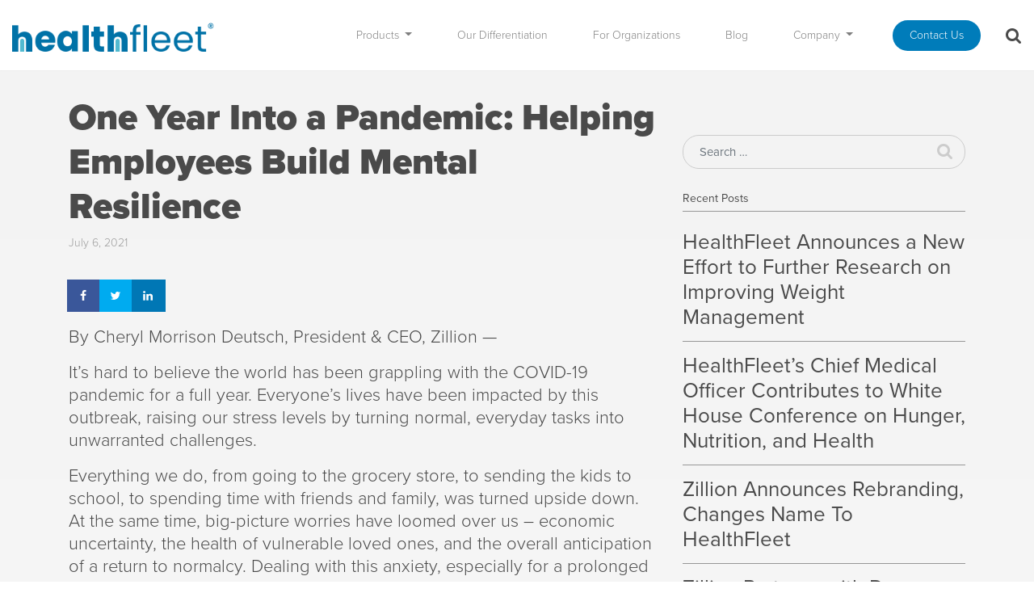

--- FILE ---
content_type: text/html; charset=UTF-8
request_url: https://www.healthfleet.com/2021/07/06/one-year-into-a-pandemic-helping-employees-build-mental-resilience/
body_size: 26380
content:
<!DOCTYPE html>
<html lang="en-US" prefix="og: http://ogp.me/ns# fb: http://ogp.me/ns/fb# website: http://ogp.me/ns/website#">
<head>
	<!-- Google Tag Manager -->
	<script>(function(w,d,s,l,i){w[l]=w[l]||[];w[l].push({'gtm.start':
			new Date().getTime(),event:'gtm.js'});var f=d.getElementsByTagName(s)[0],
			j=d.createElement(s),dl=l!='dataLayer'?'&l='+l:'';j.async=true;j.src=
			'https://www.googletagmanager.com/gtm.js?id='+i+dl;f.parentNode.insertBefore(j,f);
		})(window,document,'script','dataLayer','GTM-MTT85PR');</script>
	<!-- End Google Tag Manager -->
	<!-- test -->

	<meta charset="UTF-8">
	<meta http-equiv="X-UA-Compatible" content="IE=edge">
	<meta name="viewport" content="width=device-width, initial-scale=1, shrink-to-fit=no">
	<meta name="mobile-web-app-capable" content="yes">
	<meta name="apple-mobile-web-app-capable" content="yes">
	<meta name="apple-mobile-web-app-title" content="HealthFleet - ">
	<link rel="profile" href="http://gmpg.org/xfn/11">
	<link rel="pingback" href="https://www.healthfleet.com/xmlrpc.php">
	<!-- TypeKit -->
	<link data-minify="1" rel="stylesheet" href="https://www.healthfleet.com/wp-content/cache/min/1/csn0bzh.css?ver=1738073767">
	<meta name='robots' content='index, follow, max-image-preview:large, max-snippet:-1, max-video-preview:-1' />
<!-- Grow Social by Mediavine v.1.20.3 https://marketplace.mediavine.com/grow-social-pro/ -->
<meta property="og:locale" content="en_US" />
<meta property="og:type" content="article" />
<meta property="og:title" content="One Year Into a Pandemic: Helping Employees Build Mental Resilience" />
<meta property="og:description" content="Even as we are closer to turning the corner on the pandemic, it’s become clear that employees are still struggling to get the support they need to be happy and healthy." />
<meta property="og:url" content="https://www.healthfleet.com/2021/07/06/one-year-into-a-pandemic-helping-employees-build-mental-resilience/" />
<meta property="og:site_name" content="HealthFleet" />
<meta property="og:updated_time" content="2021-07-06T12:29:28+00:00" />
<meta property="article:published_time" content="2021-07-06T12:29:28+00:00" />
<meta property="article:modified_time" content="2021-07-06T12:29:28+00:00" />
<meta name="twitter:card" content="summary_large_image" />
<meta name="twitter:title" content="One Year Into a Pandemic: Helping Employees Build Mental Resilience" />
<meta name="twitter:description" content="Even as we are closer to turning the corner on the pandemic, it’s become clear that employees are still struggling to get the support they need to be happy and healthy." />
<!-- Grow Social by Mediavine v.1.20.3 https://marketplace.mediavine.com/grow-social-pro/ -->

	<!-- This site is optimized with the Yoast SEO Premium plugin v21.9 (Yoast SEO v21.9.1) - https://yoast.com/wordpress/plugins/seo/ -->
	<title>One Year Into a Pandemic: Helping Employees Build Mental Resilience | HealthFleet</title>
	<meta name="description" content="Even as we are closer to turning the corner on the pandemic, it’s become clear that employees are still struggling to get the support they need to be happy and healthy." />
	<link rel="canonical" href="https://www.healthfleet.com/2021/07/06/one-year-into-a-pandemic-helping-employees-build-mental-resilience/" />
	<meta name="author" content="Erica Thompson" />
	<meta name="twitter:label1" content="Written by" />
	<meta name="twitter:data1" content="Erica Thompson" />
	<meta name="twitter:label2" content="Est. reading time" />
	<meta name="twitter:data2" content="5 minutes" />
	<script type="application/ld+json" class="yoast-schema-graph">{"@context":"https://schema.org","@graph":[{"@type":"Article","@id":"https://www.healthfleet.com/2021/07/06/one-year-into-a-pandemic-helping-employees-build-mental-resilience/#article","isPartOf":{"@id":"https://www.healthfleet.com/2021/07/06/one-year-into-a-pandemic-helping-employees-build-mental-resilience/"},"author":{"name":"Erica Thompson","@id":"http://10.4.1.6:30732/#/schema/person/365e09f2a9848293b16b94c2fe68f348"},"headline":"One Year Into a Pandemic: Helping Employees Build Mental Resilience","datePublished":"2021-07-06T12:29:28+00:00","dateModified":"2021-07-06T12:29:28+00:00","mainEntityOfPage":{"@id":"https://www.healthfleet.com/2021/07/06/one-year-into-a-pandemic-helping-employees-build-mental-resilience/"},"wordCount":1021,"publisher":{"@id":"http://10.4.1.6:30732/#organization"},"articleSection":["All"],"inLanguage":"en-US"},{"@type":"WebPage","@id":"https://www.healthfleet.com/2021/07/06/one-year-into-a-pandemic-helping-employees-build-mental-resilience/","url":"https://www.healthfleet.com/2021/07/06/one-year-into-a-pandemic-helping-employees-build-mental-resilience/","name":"One Year Into a Pandemic: Helping Employees Build Mental Resilience | HealthFleet","isPartOf":{"@id":"http://10.4.1.6:30732/#website"},"datePublished":"2021-07-06T12:29:28+00:00","dateModified":"2021-07-06T12:29:28+00:00","description":"Even as we are closer to turning the corner on the pandemic, it’s become clear that employees are still struggling to get the support they need to be happy and healthy.","breadcrumb":{"@id":"https://www.healthfleet.com/2021/07/06/one-year-into-a-pandemic-helping-employees-build-mental-resilience/#breadcrumb"},"inLanguage":"en-US","potentialAction":[{"@type":"ReadAction","target":["https://www.healthfleet.com/2021/07/06/one-year-into-a-pandemic-helping-employees-build-mental-resilience/"]}]},{"@type":"BreadcrumbList","@id":"https://www.healthfleet.com/2021/07/06/one-year-into-a-pandemic-helping-employees-build-mental-resilience/#breadcrumb","itemListElement":[{"@type":"ListItem","position":1,"name":"Home","item":"http://10.4.1.6:30732/"},{"@type":"ListItem","position":2,"name":"News","item":"https://www.healthfleet.com/news-press/"},{"@type":"ListItem","position":3,"name":"One Year Into a Pandemic: Helping Employees Build Mental Resilience"}]},{"@type":"WebSite","@id":"http://10.4.1.6:30732/#website","url":"http://10.4.1.6:30732/","name":"HealthFleet","description":"","publisher":{"@id":"http://10.4.1.6:30732/#organization"},"potentialAction":[{"@type":"SearchAction","target":{"@type":"EntryPoint","urlTemplate":"http://10.4.1.6:30732/?s={search_term_string}"},"query-input":"required name=search_term_string"}],"inLanguage":"en-US"},{"@type":"Organization","@id":"http://10.4.1.6:30732/#organization","name":"HealthFleet","url":"http://10.4.1.6:30732/","logo":{"@type":"ImageObject","inLanguage":"en-US","@id":"http://10.4.1.6:30732/#/schema/logo/image/","url":"http://10.4.2.192:30732/wp-content/uploads/2022/09/HealthFleet_Icon-Color.png","contentUrl":"http://10.4.2.192:30732/wp-content/uploads/2022/09/HealthFleet_Icon-Color.png","width":121,"height":105,"caption":"HealthFleet"},"image":{"@id":"http://10.4.1.6:30732/#/schema/logo/image/"},"sameAs":["https://twitter.com/Zillion"]},{"@type":"Person","@id":"http://10.4.1.6:30732/#/schema/person/365e09f2a9848293b16b94c2fe68f348","name":"Erica Thompson","image":{"@type":"ImageObject","inLanguage":"en-US","@id":"http://10.4.1.6:30732/#/schema/person/image/","url":"https://secure.gravatar.com/avatar/a3d9f6b4519029f88cd6577f0dcfcfa4?s=96&d=mm&r=g","contentUrl":"https://secure.gravatar.com/avatar/a3d9f6b4519029f88cd6577f0dcfcfa4?s=96&d=mm&r=g","caption":"Erica Thompson"},"url":"https://www.healthfleet.com/author/erica/"}]}</script>
	<!-- / Yoast SEO Premium plugin. -->



<link rel="alternate" type="application/rss+xml" title="HealthFleet &raquo; Feed" href="https://www.healthfleet.com/feed/" />
<link rel="alternate" type="application/rss+xml" title="HealthFleet &raquo; Comments Feed" href="https://www.healthfleet.com/comments/feed/" />
<link rel="alternate" type="application/rss+xml" title="HealthFleet &raquo; One Year Into a Pandemic: Helping Employees Build Mental Resilience Comments Feed" href="https://www.healthfleet.com/2021/07/06/one-year-into-a-pandemic-helping-employees-build-mental-resilience/feed/" />
		<!-- This site uses the Google Analytics by MonsterInsights plugin v8.21.0 - Using Analytics tracking - https://www.monsterinsights.com/ -->
							<script src="//www.googletagmanager.com/gtag/js?id=G-JVEKLQ9HFN"  data-cfasync="false" data-wpfc-render="false" type="text/javascript" async></script>
			<script data-cfasync="false" data-wpfc-render="false" type="text/javascript">
				var mi_version = '8.21.0';
				var mi_track_user = true;
				var mi_no_track_reason = '';
				
								var disableStrs = [
										'ga-disable-G-JVEKLQ9HFN',
									];

				/* Function to detect opted out users */
				function __gtagTrackerIsOptedOut() {
					for (var index = 0; index < disableStrs.length; index++) {
						if (document.cookie.indexOf(disableStrs[index] + '=true') > -1) {
							return true;
						}
					}

					return false;
				}

				/* Disable tracking if the opt-out cookie exists. */
				if (__gtagTrackerIsOptedOut()) {
					for (var index = 0; index < disableStrs.length; index++) {
						window[disableStrs[index]] = true;
					}
				}

				/* Opt-out function */
				function __gtagTrackerOptout() {
					for (var index = 0; index < disableStrs.length; index++) {
						document.cookie = disableStrs[index] + '=true; expires=Thu, 31 Dec 2099 23:59:59 UTC; path=/';
						window[disableStrs[index]] = true;
					}
				}

				if ('undefined' === typeof gaOptout) {
					function gaOptout() {
						__gtagTrackerOptout();
					}
				}
								window.dataLayer = window.dataLayer || [];

				window.MonsterInsightsDualTracker = {
					helpers: {},
					trackers: {},
				};
				if (mi_track_user) {
					function __gtagDataLayer() {
						dataLayer.push(arguments);
					}

					function __gtagTracker(type, name, parameters) {
						if (!parameters) {
							parameters = {};
						}

						if (parameters.send_to) {
							__gtagDataLayer.apply(null, arguments);
							return;
						}

						if (type === 'event') {
														parameters.send_to = monsterinsights_frontend.v4_id;
							var hookName = name;
							if (typeof parameters['event_category'] !== 'undefined') {
								hookName = parameters['event_category'] + ':' + name;
							}

							if (typeof MonsterInsightsDualTracker.trackers[hookName] !== 'undefined') {
								MonsterInsightsDualTracker.trackers[hookName](parameters);
							} else {
								__gtagDataLayer('event', name, parameters);
							}
							
						} else {
							__gtagDataLayer.apply(null, arguments);
						}
					}

					__gtagTracker('js', new Date());
					__gtagTracker('set', {
						'developer_id.dZGIzZG': true,
											});
										__gtagTracker('config', 'G-JVEKLQ9HFN', {"forceSSL":"true"} );
															window.gtag = __gtagTracker;										(function () {
						/* https://developers.google.com/analytics/devguides/collection/analyticsjs/ */
						/* ga and __gaTracker compatibility shim. */
						var noopfn = function () {
							return null;
						};
						var newtracker = function () {
							return new Tracker();
						};
						var Tracker = function () {
							return null;
						};
						var p = Tracker.prototype;
						p.get = noopfn;
						p.set = noopfn;
						p.send = function () {
							var args = Array.prototype.slice.call(arguments);
							args.unshift('send');
							__gaTracker.apply(null, args);
						};
						var __gaTracker = function () {
							var len = arguments.length;
							if (len === 0) {
								return;
							}
							var f = arguments[len - 1];
							if (typeof f !== 'object' || f === null || typeof f.hitCallback !== 'function') {
								if ('send' === arguments[0]) {
									var hitConverted, hitObject = false, action;
									if ('event' === arguments[1]) {
										if ('undefined' !== typeof arguments[3]) {
											hitObject = {
												'eventAction': arguments[3],
												'eventCategory': arguments[2],
												'eventLabel': arguments[4],
												'value': arguments[5] ? arguments[5] : 1,
											}
										}
									}
									if ('pageview' === arguments[1]) {
										if ('undefined' !== typeof arguments[2]) {
											hitObject = {
												'eventAction': 'page_view',
												'page_path': arguments[2],
											}
										}
									}
									if (typeof arguments[2] === 'object') {
										hitObject = arguments[2];
									}
									if (typeof arguments[5] === 'object') {
										Object.assign(hitObject, arguments[5]);
									}
									if ('undefined' !== typeof arguments[1].hitType) {
										hitObject = arguments[1];
										if ('pageview' === hitObject.hitType) {
											hitObject.eventAction = 'page_view';
										}
									}
									if (hitObject) {
										action = 'timing' === arguments[1].hitType ? 'timing_complete' : hitObject.eventAction;
										hitConverted = mapArgs(hitObject);
										__gtagTracker('event', action, hitConverted);
									}
								}
								return;
							}

							function mapArgs(args) {
								var arg, hit = {};
								var gaMap = {
									'eventCategory': 'event_category',
									'eventAction': 'event_action',
									'eventLabel': 'event_label',
									'eventValue': 'event_value',
									'nonInteraction': 'non_interaction',
									'timingCategory': 'event_category',
									'timingVar': 'name',
									'timingValue': 'value',
									'timingLabel': 'event_label',
									'page': 'page_path',
									'location': 'page_location',
									'title': 'page_title',
									'referrer' : 'page_referrer',
								};
								for (arg in args) {
																		if (!(!args.hasOwnProperty(arg) || !gaMap.hasOwnProperty(arg))) {
										hit[gaMap[arg]] = args[arg];
									} else {
										hit[arg] = args[arg];
									}
								}
								return hit;
							}

							try {
								f.hitCallback();
							} catch (ex) {
							}
						};
						__gaTracker.create = newtracker;
						__gaTracker.getByName = newtracker;
						__gaTracker.getAll = function () {
							return [];
						};
						__gaTracker.remove = noopfn;
						__gaTracker.loaded = true;
						window['__gaTracker'] = __gaTracker;
					})();
									} else {
										console.log("");
					(function () {
						function __gtagTracker() {
							return null;
						}

						window['__gtagTracker'] = __gtagTracker;
						window['gtag'] = __gtagTracker;
					})();
									}
			</script>
				<!-- / Google Analytics by MonsterInsights -->
		<style type="text/css">
img.wp-smiley,
img.emoji {
	display: inline !important;
	border: none !important;
	box-shadow: none !important;
	height: 1em !important;
	width: 1em !important;
	margin: 0 0.07em !important;
	vertical-align: -0.1em !important;
	background: none !important;
	padding: 0 !important;
}
</style>
	<link rel='stylesheet' id='wp-block-library-css'  href='https://www.healthfleet.com/wp-includes/css/dist/block-library/style.min.css?ver=6.0.2' type='text/css' media='all' />
<link data-minify="1" rel='stylesheet' id='pardot-css'  href='https://www.healthfleet.com/wp-content/cache/min/1/wp-content/plugins/pardot/build/style-index.css?ver=1738073768' type='text/css' media='all' />
<link data-minify="1" rel='stylesheet' id='gutenberg-pdfjs-css'  href='https://www.healthfleet.com/wp-content/cache/min/1/wp-content/plugins/pdfjs-viewer-shortcode/blocks/dist/style.css?ver=1738073768' type='text/css' media='all' />
<style id='global-styles-inline-css' type='text/css'>
body{--wp--preset--color--black: #000000;--wp--preset--color--cyan-bluish-gray: #abb8c3;--wp--preset--color--white: #ffffff;--wp--preset--color--pale-pink: #f78da7;--wp--preset--color--vivid-red: #cf2e2e;--wp--preset--color--luminous-vivid-orange: #ff6900;--wp--preset--color--luminous-vivid-amber: #fcb900;--wp--preset--color--light-green-cyan: #7bdcb5;--wp--preset--color--vivid-green-cyan: #00d084;--wp--preset--color--pale-cyan-blue: #8ed1fc;--wp--preset--color--vivid-cyan-blue: #0693e3;--wp--preset--color--vivid-purple: #9b51e0;--wp--preset--gradient--vivid-cyan-blue-to-vivid-purple: linear-gradient(135deg,rgba(6,147,227,1) 0%,rgb(155,81,224) 100%);--wp--preset--gradient--light-green-cyan-to-vivid-green-cyan: linear-gradient(135deg,rgb(122,220,180) 0%,rgb(0,208,130) 100%);--wp--preset--gradient--luminous-vivid-amber-to-luminous-vivid-orange: linear-gradient(135deg,rgba(252,185,0,1) 0%,rgba(255,105,0,1) 100%);--wp--preset--gradient--luminous-vivid-orange-to-vivid-red: linear-gradient(135deg,rgba(255,105,0,1) 0%,rgb(207,46,46) 100%);--wp--preset--gradient--very-light-gray-to-cyan-bluish-gray: linear-gradient(135deg,rgb(238,238,238) 0%,rgb(169,184,195) 100%);--wp--preset--gradient--cool-to-warm-spectrum: linear-gradient(135deg,rgb(74,234,220) 0%,rgb(151,120,209) 20%,rgb(207,42,186) 40%,rgb(238,44,130) 60%,rgb(251,105,98) 80%,rgb(254,248,76) 100%);--wp--preset--gradient--blush-light-purple: linear-gradient(135deg,rgb(255,206,236) 0%,rgb(152,150,240) 100%);--wp--preset--gradient--blush-bordeaux: linear-gradient(135deg,rgb(254,205,165) 0%,rgb(254,45,45) 50%,rgb(107,0,62) 100%);--wp--preset--gradient--luminous-dusk: linear-gradient(135deg,rgb(255,203,112) 0%,rgb(199,81,192) 50%,rgb(65,88,208) 100%);--wp--preset--gradient--pale-ocean: linear-gradient(135deg,rgb(255,245,203) 0%,rgb(182,227,212) 50%,rgb(51,167,181) 100%);--wp--preset--gradient--electric-grass: linear-gradient(135deg,rgb(202,248,128) 0%,rgb(113,206,126) 100%);--wp--preset--gradient--midnight: linear-gradient(135deg,rgb(2,3,129) 0%,rgb(40,116,252) 100%);--wp--preset--duotone--dark-grayscale: url('#wp-duotone-dark-grayscale');--wp--preset--duotone--grayscale: url('#wp-duotone-grayscale');--wp--preset--duotone--purple-yellow: url('#wp-duotone-purple-yellow');--wp--preset--duotone--blue-red: url('#wp-duotone-blue-red');--wp--preset--duotone--midnight: url('#wp-duotone-midnight');--wp--preset--duotone--magenta-yellow: url('#wp-duotone-magenta-yellow');--wp--preset--duotone--purple-green: url('#wp-duotone-purple-green');--wp--preset--duotone--blue-orange: url('#wp-duotone-blue-orange');--wp--preset--font-size--small: 13px;--wp--preset--font-size--medium: 20px;--wp--preset--font-size--large: 36px;--wp--preset--font-size--x-large: 42px;}.has-black-color{color: var(--wp--preset--color--black) !important;}.has-cyan-bluish-gray-color{color: var(--wp--preset--color--cyan-bluish-gray) !important;}.has-white-color{color: var(--wp--preset--color--white) !important;}.has-pale-pink-color{color: var(--wp--preset--color--pale-pink) !important;}.has-vivid-red-color{color: var(--wp--preset--color--vivid-red) !important;}.has-luminous-vivid-orange-color{color: var(--wp--preset--color--luminous-vivid-orange) !important;}.has-luminous-vivid-amber-color{color: var(--wp--preset--color--luminous-vivid-amber) !important;}.has-light-green-cyan-color{color: var(--wp--preset--color--light-green-cyan) !important;}.has-vivid-green-cyan-color{color: var(--wp--preset--color--vivid-green-cyan) !important;}.has-pale-cyan-blue-color{color: var(--wp--preset--color--pale-cyan-blue) !important;}.has-vivid-cyan-blue-color{color: var(--wp--preset--color--vivid-cyan-blue) !important;}.has-vivid-purple-color{color: var(--wp--preset--color--vivid-purple) !important;}.has-black-background-color{background-color: var(--wp--preset--color--black) !important;}.has-cyan-bluish-gray-background-color{background-color: var(--wp--preset--color--cyan-bluish-gray) !important;}.has-white-background-color{background-color: var(--wp--preset--color--white) !important;}.has-pale-pink-background-color{background-color: var(--wp--preset--color--pale-pink) !important;}.has-vivid-red-background-color{background-color: var(--wp--preset--color--vivid-red) !important;}.has-luminous-vivid-orange-background-color{background-color: var(--wp--preset--color--luminous-vivid-orange) !important;}.has-luminous-vivid-amber-background-color{background-color: var(--wp--preset--color--luminous-vivid-amber) !important;}.has-light-green-cyan-background-color{background-color: var(--wp--preset--color--light-green-cyan) !important;}.has-vivid-green-cyan-background-color{background-color: var(--wp--preset--color--vivid-green-cyan) !important;}.has-pale-cyan-blue-background-color{background-color: var(--wp--preset--color--pale-cyan-blue) !important;}.has-vivid-cyan-blue-background-color{background-color: var(--wp--preset--color--vivid-cyan-blue) !important;}.has-vivid-purple-background-color{background-color: var(--wp--preset--color--vivid-purple) !important;}.has-black-border-color{border-color: var(--wp--preset--color--black) !important;}.has-cyan-bluish-gray-border-color{border-color: var(--wp--preset--color--cyan-bluish-gray) !important;}.has-white-border-color{border-color: var(--wp--preset--color--white) !important;}.has-pale-pink-border-color{border-color: var(--wp--preset--color--pale-pink) !important;}.has-vivid-red-border-color{border-color: var(--wp--preset--color--vivid-red) !important;}.has-luminous-vivid-orange-border-color{border-color: var(--wp--preset--color--luminous-vivid-orange) !important;}.has-luminous-vivid-amber-border-color{border-color: var(--wp--preset--color--luminous-vivid-amber) !important;}.has-light-green-cyan-border-color{border-color: var(--wp--preset--color--light-green-cyan) !important;}.has-vivid-green-cyan-border-color{border-color: var(--wp--preset--color--vivid-green-cyan) !important;}.has-pale-cyan-blue-border-color{border-color: var(--wp--preset--color--pale-cyan-blue) !important;}.has-vivid-cyan-blue-border-color{border-color: var(--wp--preset--color--vivid-cyan-blue) !important;}.has-vivid-purple-border-color{border-color: var(--wp--preset--color--vivid-purple) !important;}.has-vivid-cyan-blue-to-vivid-purple-gradient-background{background: var(--wp--preset--gradient--vivid-cyan-blue-to-vivid-purple) !important;}.has-light-green-cyan-to-vivid-green-cyan-gradient-background{background: var(--wp--preset--gradient--light-green-cyan-to-vivid-green-cyan) !important;}.has-luminous-vivid-amber-to-luminous-vivid-orange-gradient-background{background: var(--wp--preset--gradient--luminous-vivid-amber-to-luminous-vivid-orange) !important;}.has-luminous-vivid-orange-to-vivid-red-gradient-background{background: var(--wp--preset--gradient--luminous-vivid-orange-to-vivid-red) !important;}.has-very-light-gray-to-cyan-bluish-gray-gradient-background{background: var(--wp--preset--gradient--very-light-gray-to-cyan-bluish-gray) !important;}.has-cool-to-warm-spectrum-gradient-background{background: var(--wp--preset--gradient--cool-to-warm-spectrum) !important;}.has-blush-light-purple-gradient-background{background: var(--wp--preset--gradient--blush-light-purple) !important;}.has-blush-bordeaux-gradient-background{background: var(--wp--preset--gradient--blush-bordeaux) !important;}.has-luminous-dusk-gradient-background{background: var(--wp--preset--gradient--luminous-dusk) !important;}.has-pale-ocean-gradient-background{background: var(--wp--preset--gradient--pale-ocean) !important;}.has-electric-grass-gradient-background{background: var(--wp--preset--gradient--electric-grass) !important;}.has-midnight-gradient-background{background: var(--wp--preset--gradient--midnight) !important;}.has-small-font-size{font-size: var(--wp--preset--font-size--small) !important;}.has-medium-font-size{font-size: var(--wp--preset--font-size--medium) !important;}.has-large-font-size{font-size: var(--wp--preset--font-size--large) !important;}.has-x-large-font-size{font-size: var(--wp--preset--font-size--x-large) !important;}
</style>
<link data-minify="1" rel='stylesheet' id='wpsm_ac-font-awesome-front-css'  href='https://www.healthfleet.com/wp-content/cache/min/1/wp-content/plugins/responsive-accordion-and-collapse/css/font-awesome/css/font-awesome.min.css?ver=1738073768' type='text/css' media='all' />
<link data-minify="1" rel='stylesheet' id='wpsm_ac_bootstrap-front-css'  href='https://www.healthfleet.com/wp-content/cache/min/1/wp-content/plugins/responsive-accordion-and-collapse/css/bootstrap-front.css?ver=1738073768' type='text/css' media='all' />
<link data-minify="1" rel='stylesheet' id='dpsp-frontend-style-pro-css'  href='https://www.healthfleet.com/wp-content/cache/min/1/wp-content/plugins/social-pug/assets/dist/style-frontend-pro.1.20.3.css?ver=1738073768' type='text/css' media='all' />
<link data-minify="1" rel='stylesheet' id='understrap-styles-css'  href='https://www.healthfleet.com/wp-content/cache/min/1/wp-content/themes/zillion_marketing/css/theme.css?ver=1738073768' type='text/css' media='all' />
<link rel='stylesheet' id='lity-css-css'  href='https://www.healthfleet.com/wp-content/themes/zillion_marketing/js/lity/dist/lity.min.css?ver=1.4.1' type='text/css' media='all' />
<link data-minify="1" rel='stylesheet' id='aos-css-css'  href='https://www.healthfleet.com/wp-content/cache/min/1/wp-content/themes/zillion_marketing/js/aos/aos.css?ver=1738073768' type='text/css' media='all' />
<link rel='stylesheet' id='popup-maker-site-css'  href='https://www.healthfleet.com/wp-content/plugins/popup-maker/assets/css/pum-site.min.css?ver=1.18.2' type='text/css' media='all' />
<style id='popup-maker-site-inline-css' type='text/css'>
/* Popup Google Fonts */
@import url('//fonts.googleapis.com/css?family=Montserrat|Acme');

/* Popup Theme 822: Default Theme */
.pum-theme-822, .pum-theme-default-theme { background-color: rgba( 249, 249, 249, 0.99 ) } 
.pum-theme-822 .pum-container, .pum-theme-default-theme .pum-container { padding: 18px; border-radius: 0px; border: 1px none #000000; box-shadow: 1px 1px 3px 0px rgba( 2, 2, 2, 0.23 ); background-color: rgba( 249, 249, 249, 1.00 ) } 
.pum-theme-822 .pum-title, .pum-theme-default-theme .pum-title { color: #000000; text-align: left; text-shadow: 0px 0px 0px rgba( 2, 2, 2, 0.23 ); font-family: inherit; font-weight: 100; font-size: 32px; line-height: 36px } 
.pum-theme-822 .pum-content, .pum-theme-default-theme .pum-content { color: #8c8c8c; font-family: inherit; font-weight: 100 } 
.pum-theme-822 .pum-content + .pum-close, .pum-theme-default-theme .pum-content + .pum-close { position: absolute; height: auto; width: auto; left: auto; right: 0px; bottom: auto; top: 0px; padding: 8px; color: #ffffff; font-family: inherit; font-weight: 100; font-size: 12px; line-height: 14px; border: 1px none #ffffff; border-radius: 0px; box-shadow: 0px 0px 0px 0px rgba( 2, 2, 2, 0.23 ); text-shadow: 0px 0px 0px rgba( 0, 0, 0, 0.23 ); background-color: rgba( 0, 183, 205, 1.00 ) } 

/* Popup Theme 6523: RH Download Case Study */
.pum-theme-6523, .pum-theme-rh-download-case-study { background-color: rgba( 10, 10, 10, 0.50 ) } 
.pum-theme-6523 .pum-container, .pum-theme-rh-download-case-study .pum-container { padding: 18px; border-radius: 0px; border: 1px none #000000; box-shadow: 1px 1px 3px 0px rgba( 2, 2, 2, 0.23 ); background-color: rgba( 249, 249, 249, 1.00 ) } 
.pum-theme-6523 .pum-title, .pum-theme-rh-download-case-study .pum-title { color: #000000; text-align: left; text-shadow: 0px 0px 0px rgba( 2, 2, 2, 0.23 ); font-family: inherit; font-weight: 400; font-size: 32px; line-height: 36px } 
.pum-theme-6523 .pum-content, .pum-theme-rh-download-case-study .pum-content { color: #8c8c8c; font-family: inherit; font-weight: 400 } 
.pum-theme-6523 .pum-content + .pum-close, .pum-theme-rh-download-case-study .pum-content + .pum-close { position: absolute; height: auto; width: auto; left: auto; right: 0px; bottom: auto; top: 0px; padding: 8px; color: #ffffff; font-family: inherit; font-weight: 400; font-size: 12px; line-height: 36px; border: 1px none #ffffff; border-radius: 0px; box-shadow: -50px 1px 3px 0px rgba( 2, 2, 2, 0.00 ); text-shadow: 0px 0px 0px rgba( 0, 0, 0, 0.23 ); background-color: rgba( 255, 255, 255, 1.00 ) } 

/* Popup Theme 5567: RestoreResilience Timed Popup */
.pum-theme-5567, .pum-theme-restoreresilience-timed-popup { background-color: rgba( 0, 0, 0, 0.50 ) } 
.pum-theme-5567 .pum-container, .pum-theme-restoreresilience-timed-popup .pum-container { padding: 18px; border-radius: 0px; border: 1px none #000000; box-shadow: 1px 1px 3px 0px rgba( 2, 2, 2, 0.23 ); background-color: rgba( 255, 255, 255, 1.00 ) } 
.pum-theme-5567 .pum-title, .pum-theme-restoreresilience-timed-popup .pum-title { color: #000000; text-align: left; text-shadow: 0px 0px 0px rgba( 2, 2, 2, 0.23 ); font-family: inherit; font-weight: 400; font-size: 32px; line-height: 36px } 
.pum-theme-5567 .pum-content, .pum-theme-restoreresilience-timed-popup .pum-content { color: #8c8c8c; font-family: inherit; font-weight: 400 } 
.pum-theme-5567 .pum-content + .pum-close, .pum-theme-restoreresilience-timed-popup .pum-content + .pum-close { position: absolute; height: auto; width: auto; left: auto; right: 0px; bottom: auto; top: 0px; padding: 8px; color: #ffffff; font-family: inherit; font-weight: 400; font-size: 12px; line-height: 36px; border: 1px none #ffffff; border-radius: 0px; box-shadow: 1px 1px 3px 0px rgba( 2, 2, 2, 0.23 ); text-shadow: 0px 0px 0px rgba( 0, 0, 0, 0.23 ); background-color: rgba( 255, 255, 255, 1.00 ) } 

/* Popup Theme 5488: Benefits of Coaching */
.pum-theme-5488, .pum-theme-benefits-of-coaching { background-color: rgba( 0, 0, 0, 0.50 ) } 
.pum-theme-5488 .pum-container, .pum-theme-benefits-of-coaching .pum-container { padding: 18px; border-radius: 0px; border: 1px none #000000; box-shadow: 1px 1px 3px 0px rgba( 2, 2, 2, 0.23 ); background-color: rgba( 249, 249, 249, 1.00 ) } 
.pum-theme-5488 .pum-title, .pum-theme-benefits-of-coaching .pum-title { color: #000000; text-align: left; text-shadow: 0px 0px 0px rgba( 2, 2, 2, 0.23 ); font-family: inherit; font-weight: 400; font-size: 32px; line-height: 36px } 
.pum-theme-5488 .pum-content, .pum-theme-benefits-of-coaching .pum-content { color: #8c8c8c; font-family: inherit; font-weight: 400 } 
.pum-theme-5488 .pum-content + .pum-close, .pum-theme-benefits-of-coaching .pum-content + .pum-close { position: absolute; height: auto; width: auto; left: auto; right: 0px; bottom: auto; top: 0px; padding: 8px; color: #ffffff; font-family: inherit; font-weight: 400; font-size: 12px; line-height: 36px; border: 1px none #ffffff; border-radius: 0px; box-shadow: 1px 1px 3px 0px rgba( 2, 2, 2, 0.00 ); text-shadow: 0px 0px 0px rgba( 0, 0, 0, 0.23 ); background-color: rgba( 255, 255, 255, 0.00 ) } 

/* Popup Theme 823: Light Box */
.pum-theme-823, .pum-theme-lightbox { background-color: rgba( 0, 0, 0, 0.60 ) } 
.pum-theme-823 .pum-container, .pum-theme-lightbox .pum-container { padding: 18px; border-radius: 0px; border: 0px solid #000000; box-shadow: 0px 0px 30px 0px rgba( 2, 2, 2, 1.00 ); background-color: rgba( 255, 255, 255, 1.00 ) } 
.pum-theme-823 .pum-title, .pum-theme-lightbox .pum-title { color: #000000; text-align: left; text-shadow: 0px 0px 0px rgba( 2, 2, 2, 0.23 ); font-family: inherit; font-weight: 100; font-size: 32px; line-height: 36px } 
.pum-theme-823 .pum-content, .pum-theme-lightbox .pum-content { color: #000000; font-family: inherit; font-weight: 100 } 
.pum-theme-823 .pum-content + .pum-close, .pum-theme-lightbox .pum-content + .pum-close { position: absolute; height: 30px; width: 30px; left: auto; right: -24px; bottom: auto; top: -24px; padding: 0px; color: #ffffff; font-family: inherit; font-weight: 100; font-size: 24px; line-height: 26px; border: 2px solid #ffffff; border-radius: 30px; box-shadow: 0px 0px 15px 1px rgba( 2, 2, 2, 0.75 ); text-shadow: 0px 0px 0px rgba( 0, 0, 0, 0.23 ); background-color: rgba( 0, 0, 0, 1.00 ) } 

/* Popup Theme 5392: Floating Bar - Soft Blue */
.pum-theme-5392, .pum-theme-floating-bar { background-color: rgba( 255, 255, 255, 0.00 ) } 
.pum-theme-5392 .pum-container, .pum-theme-floating-bar .pum-container { padding: 8px; border-radius: 0px; border: 1px none #000000; box-shadow: 1px 1px 3px 0px rgba( 2, 2, 2, 0.23 ); background-color: rgba( 238, 246, 252, 1.00 ) } 
.pum-theme-5392 .pum-title, .pum-theme-floating-bar .pum-title { color: #505050; text-align: left; text-shadow: 0px 0px 0px rgba( 2, 2, 2, 0.23 ); font-family: inherit; font-weight: 400; font-size: 32px; line-height: 36px } 
.pum-theme-5392 .pum-content, .pum-theme-floating-bar .pum-content { color: #505050; font-family: inherit; font-weight: 400 } 
.pum-theme-5392 .pum-content + .pum-close, .pum-theme-floating-bar .pum-content + .pum-close { position: absolute; height: 18px; width: 18px; left: auto; right: 5px; bottom: auto; top: 50%; padding: 0px; color: #505050; font-family: Sans-Serif; font-weight: 700; font-size: 15px; line-height: 18px; border: 1px solid #505050; border-radius: 15px; box-shadow: 0px 0px 0px 0px rgba( 2, 2, 2, 0.00 ); text-shadow: 0px 0px 0px rgba( 0, 0, 0, 0.00 ); background-color: rgba( 255, 255, 255, 0.00 ); transform: translate(0, -50%) } 

/* Popup Theme 5393: Content Only - For use with page builders or block editor */
.pum-theme-5393, .pum-theme-content-only { background-color: rgba( 0, 0, 0, 0.70 ) } 
.pum-theme-5393 .pum-container, .pum-theme-content-only .pum-container { padding: 0px; border-radius: 0px; border: 1px none #000000; box-shadow: 0px 0px 0px 0px rgba( 2, 2, 2, 0.00 ) } 
.pum-theme-5393 .pum-title, .pum-theme-content-only .pum-title { color: #000000; text-align: left; text-shadow: 0px 0px 0px rgba( 2, 2, 2, 0.23 ); font-family: inherit; font-weight: 400; font-size: 32px; line-height: 36px } 
.pum-theme-5393 .pum-content, .pum-theme-content-only .pum-content { color: #8c8c8c; font-family: inherit; font-weight: 400 } 
.pum-theme-5393 .pum-content + .pum-close, .pum-theme-content-only .pum-content + .pum-close { position: absolute; height: 18px; width: 18px; left: auto; right: 7px; bottom: auto; top: 7px; padding: 0px; color: #000000; font-family: inherit; font-weight: 700; font-size: 20px; line-height: 20px; border: 1px none #ffffff; border-radius: 15px; box-shadow: 0px 0px 0px 0px rgba( 2, 2, 2, 0.00 ); text-shadow: 0px 0px 0px rgba( 0, 0, 0, 0.00 ); background-color: rgba( 255, 255, 255, 0.00 ) } 

/* Popup Theme 5225: RH Download PDF Modal */
.pum-theme-5225, .pum-theme-rh-download-pdf-modal { background-color: rgba( 0, 0, 0, 0.50 ) } 
.pum-theme-5225 .pum-container, .pum-theme-rh-download-pdf-modal .pum-container { padding: 18px; border-radius: 8px; border: 1px none #000000; box-shadow: 1px 1px 3px 0px rgba( 2, 2, 2, 0.23 ); background-color: rgba( 249, 249, 249, 1.00 ) } 
.pum-theme-5225 .pum-title, .pum-theme-rh-download-pdf-modal .pum-title { color: #000000; text-align: left; text-shadow: 0px 0px 0px rgba( 2, 2, 2, 0.23 ); font-family: inherit; font-size: 32px; line-height: 36px } 
.pum-theme-5225 .pum-content, .pum-theme-rh-download-pdf-modal .pum-content { color: #8c8c8c; font-family: inherit } 
.pum-theme-5225 .pum-content + .pum-close, .pum-theme-rh-download-pdf-modal .pum-content + .pum-close { position: absolute; height: auto; width: auto; left: auto; right: 0px; bottom: auto; top: 0px; padding: 8px; color: #007cba; font-family: inherit; font-size: 12px; line-height: 14px; border: 1px none #ffffff; border-radius: 0px; box-shadow: 0px 0px 0px 0px rgba( 2, 2, 2, 0.23 ); text-shadow: 0px 0px 0px rgba( 0, 0, 0, 0.23 ); background-color: rgba( 255, 255, 255, 1.00 ) } 

/* Popup Theme 4891: RestoreResilience - Coach Essentials */
.pum-theme-4891, .pum-theme-restoreresilience-coach-essentials { background-color: rgba( 0, 0, 0, 0.50 ) } 
.pum-theme-4891 .pum-container, .pum-theme-restoreresilience-coach-essentials .pum-container { padding: 18px; border-radius: 0px; border: 1px none #000000; box-shadow: 1px 1px 3px 0px rgba( 2, 2, 2, 0.23 ); background-color: rgba( 249, 249, 249, 1.00 ) } 
.pum-theme-4891 .pum-title, .pum-theme-restoreresilience-coach-essentials .pum-title { color: #000000; text-align: left; text-shadow: 0px 0px 0px rgba( 2, 2, 2, 0.23 ); font-family: inherit; font-size: 32px; line-height: 36px } 
.pum-theme-4891 .pum-content, .pum-theme-restoreresilience-coach-essentials .pum-content { color: #8c8c8c; font-family: inherit } 
.pum-theme-4891 .pum-content + .pum-close, .pum-theme-restoreresilience-coach-essentials .pum-content + .pum-close { position: absolute; height: auto; width: auto; left: auto; right: 0px; bottom: auto; top: 0px; padding: 8px; color: #ffffff; font-family: inherit; font-size: 12px; line-height: 14px; border: 1px none #ffffff; border-radius: 0px; box-shadow: 0px 0px 0px 0px rgba( 2, 2, 2, 0.23 ); text-shadow: 0px 0px 0px rgba( 0, 0, 0, 0.23 ); background-color: rgba( 255, 255, 255, 1.00 ) } 

/* Popup Theme 3725: download_white_paper */
.pum-theme-3725, .pum-theme-download_white_paper { background-color: rgba( 0, 0, 0, 0.50 ) } 
.pum-theme-3725 .pum-container, .pum-theme-download_white_paper .pum-container { padding: 18px; border-radius: 2px; border: 0px solid ; box-shadow: 1px 1px 3px 0px rgba( 2, 2, 2, 0.23 ); background-color: rgba( 249, 249, 249, 1.00 ) } 
.pum-theme-3725 .pum-title, .pum-theme-download_white_paper .pum-title { color: #000000; text-align: left; text-shadow: 0px 0px 0px rgba( 2, 2, 2, 0.23 ); font-family: inherit; font-size: 32px; line-height: 36px } 
.pum-theme-3725 .pum-content, .pum-theme-download_white_paper .pum-content { color: #8c8c8c; font-family: inherit } 
.pum-theme-3725 .pum-content + .pum-close, .pum-theme-download_white_paper .pum-content + .pum-close { position: absolute; height: auto; width: auto; left: auto; right: 0px; bottom: auto; top: 0px; padding: 8px; color: #ffffff; font-family: inherit; font-size: 12px; line-height: 14px; border: 1px none #ffffff; border-radius: 0px; box-shadow: 0px 0px 0px 0px rgba( 2, 2, 2, 0.23 ); text-shadow: 0px 0px 0px rgba( 0, 0, 0, 0.23 ) } 

/* Popup Theme 3678: schedule_demo */
.pum-theme-3678, .pum-theme-schedule_demo { background-color: rgba( 0, 0, 0, 0.35 ) } 
.pum-theme-3678 .pum-container, .pum-theme-schedule_demo .pum-container { padding: 18px; border-radius: 2px; border: 0px solid #ffffff; box-shadow: 1px 1px 3px 0px rgba( 2, 2, 2, 0.23 ); background-color: rgba( 249, 249, 249, 1.00 ) } 
.pum-theme-3678 .pum-title, .pum-theme-schedule_demo .pum-title { color: #000000; text-align: left; text-shadow: 0px 0px 0px rgba( 2, 2, 2, 0.23 ); font-family: inherit; font-size: 32px; line-height: 36px } 
.pum-theme-3678 .pum-content, .pum-theme-schedule_demo .pum-content { color: #8c8c8c; font-family: inherit } 
.pum-theme-3678 .pum-content + .pum-close, .pum-theme-schedule_demo .pum-content + .pum-close { position: absolute; height: auto; width: auto; left: auto; right: 0px; bottom: auto; top: 0px; padding: 8px; color: #ffffff; font-family: inherit; font-size: 12px; line-height: 14px; border: 1px none #ffffff; border-radius: 0px; box-shadow: 0px 0px 0px 0px rgba( 2, 2, 2, 0.23 ); text-shadow: 0px 0px 0px rgba( 0, 0, 0, 0.23 ) } 

/* Popup Theme 3719: download_white_paper_2 */
.pum-theme-3719, .pum-theme-download_white_paper_2 { background-color: rgba( 0, 0, 0, 0.50 ) } 
.pum-theme-3719 .pum-container, .pum-theme-download_white_paper_2 .pum-container { padding: 18px; border-radius: 0px; border: 1px none #000000; box-shadow: 1px 1px 3px 0px rgba( 2, 2, 2, 0.23 ); background-color: rgba( 249, 249, 249, 1.00 ) } 
.pum-theme-3719 .pum-title, .pum-theme-download_white_paper_2 .pum-title { color: #000000; text-align: left; text-shadow: 0px 0px 0px rgba( 2, 2, 2, 0.23 ); font-family: inherit; font-size: 32px; line-height: 36px } 
.pum-theme-3719 .pum-content, .pum-theme-download_white_paper_2 .pum-content { color: #8c8c8c; font-family: inherit } 
.pum-theme-3719 .pum-content + .pum-close, .pum-theme-download_white_paper_2 .pum-content + .pum-close { position: absolute; height: auto; width: auto; left: auto; right: 0px; bottom: auto; top: 0px; padding: 8px; color: #ffffff; font-family: inherit; font-size: 12px; line-height: 14px; border: 1px none #ffffff; border-radius: 0px; box-shadow: 0px 0px 0px 0px rgba( 2, 2, 2, 0.23 ); text-shadow: 0px 0px 0px rgba( 0, 0, 0, 0.23 ) } 

/* Popup Theme 824: Enterprise Blue */
.pum-theme-824, .pum-theme-enterprise-blue { background-color: rgba( 0, 0, 0, 0.70 ) } 
.pum-theme-824 .pum-container, .pum-theme-enterprise-blue .pum-container { padding: 28px; border-radius: 5px; border: 1px none #000000; box-shadow: 0px 10px 25px 4px rgba( 2, 2, 2, 0.50 ); background-color: rgba( 255, 255, 255, 1.00 ) } 
.pum-theme-824 .pum-title, .pum-theme-enterprise-blue .pum-title { color: #315b7c; text-align: left; text-shadow: 0px 0px 0px rgba( 2, 2, 2, 0.23 ); font-family: inherit; font-size: 34px; line-height: 36px } 
.pum-theme-824 .pum-content, .pum-theme-enterprise-blue .pum-content { color: #2d2d2d; font-family: inherit } 
.pum-theme-824 .pum-content + .pum-close, .pum-theme-enterprise-blue .pum-content + .pum-close { position: absolute; height: 28px; width: 28px; left: auto; right: 8px; bottom: auto; top: 8px; padding: 4px; color: #ffffff; font-family: inherit; font-size: 20px; line-height: 20px; border: 1px none #ffffff; border-radius: 42px; box-shadow: 0px 0px 0px 0px rgba( 2, 2, 2, 0.23 ); text-shadow: 0px 0px 0px rgba( 0, 0, 0, 0.23 ); background-color: rgba( 49, 91, 124, 1.00 ) } 

/* Popup Theme 825: Hello Box */
.pum-theme-825, .pum-theme-hello-box { background-color: rgba( 0, 0, 0, 0.75 ) } 
.pum-theme-825 .pum-container, .pum-theme-hello-box .pum-container { padding: 30px; border-radius: 80px; border: 14px solid #81d742; box-shadow: 0px 0px 0px 0px rgba( 2, 2, 2, 0.00 ); background-color: rgba( 255, 255, 255, 1.00 ) } 
.pum-theme-825 .pum-title, .pum-theme-hello-box .pum-title { color: #2d2d2d; text-align: left; text-shadow: 0px 0px 0px rgba( 2, 2, 2, 0.23 ); font-family: Montserrat; font-size: 32px; line-height: 36px } 
.pum-theme-825 .pum-content, .pum-theme-hello-box .pum-content { color: #2d2d2d; font-family: inherit } 
.pum-theme-825 .pum-content + .pum-close, .pum-theme-hello-box .pum-content + .pum-close { position: absolute; height: auto; width: auto; left: auto; right: -30px; bottom: auto; top: -30px; padding: 0px; color: #2d2d2d; font-family: inherit; font-size: 32px; line-height: 28px; border: 1px none #ffffff; border-radius: 28px; box-shadow: 0px 0px 0px 0px rgba( 2, 2, 2, 0.23 ); text-shadow: 0px 0px 0px rgba( 0, 0, 0, 0.23 ); background-color: rgba( 255, 255, 255, 1.00 ) } 

/* Popup Theme 826: Cutting Edge */
.pum-theme-826, .pum-theme-cutting-edge { background-color: rgba( 0, 0, 0, 0.50 ) } 
.pum-theme-826 .pum-container, .pum-theme-cutting-edge .pum-container { padding: 18px; border-radius: 0px; border: 1px none #000000; box-shadow: 0px 10px 25px 0px rgba( 2, 2, 2, 0.50 ); background-color: rgba( 30, 115, 190, 1.00 ) } 
.pum-theme-826 .pum-title, .pum-theme-cutting-edge .pum-title { color: #ffffff; text-align: left; text-shadow: 0px 0px 0px rgba( 2, 2, 2, 0.23 ); font-family: Sans-Serif; font-size: 26px; line-height: 28px } 
.pum-theme-826 .pum-content, .pum-theme-cutting-edge .pum-content { color: #ffffff; font-family: inherit } 
.pum-theme-826 .pum-content + .pum-close, .pum-theme-cutting-edge .pum-content + .pum-close { position: absolute; height: 24px; width: 24px; left: auto; right: 0px; bottom: auto; top: 0px; padding: 0px; color: #1e73be; font-family: inherit; font-size: 32px; line-height: 24px; border: 1px none #ffffff; border-radius: 0px; box-shadow: -1px 1px 1px 0px rgba( 2, 2, 2, 0.10 ); text-shadow: -1px 1px 1px rgba( 0, 0, 0, 0.10 ); background-color: rgba( 238, 238, 34, 1.00 ) } 

/* Popup Theme 827: Framed Border */
.pum-theme-827, .pum-theme-framed-border { background-color: rgba( 255, 255, 255, 0.50 ) } 
.pum-theme-827 .pum-container, .pum-theme-framed-border .pum-container { padding: 18px; border-radius: 0px; border: 20px outset #dd3333; box-shadow: 1px 1px 3px 0px rgba( 2, 2, 2, 0.97 ) inset; background-color: rgba( 255, 251, 239, 1.00 ) } 
.pum-theme-827 .pum-title, .pum-theme-framed-border .pum-title { color: #000000; text-align: left; text-shadow: 0px 0px 0px rgba( 2, 2, 2, 0.23 ); font-family: inherit; font-size: 32px; line-height: 36px } 
.pum-theme-827 .pum-content, .pum-theme-framed-border .pum-content { color: #2d2d2d; font-family: inherit } 
.pum-theme-827 .pum-content + .pum-close, .pum-theme-framed-border .pum-content + .pum-close { position: absolute; height: 20px; width: 20px; left: auto; right: -20px; bottom: auto; top: -20px; padding: 0px; color: #ffffff; font-family: Acme; font-size: 20px; line-height: 20px; border: 1px none #ffffff; border-radius: 0px; box-shadow: 0px 0px 0px 0px rgba( 2, 2, 2, 0.23 ); text-shadow: 0px 0px 0px rgba( 0, 0, 0, 0.23 ); background-color: rgba( 0, 0, 0, 0.55 ) } 

#pum-6517 {z-index: 1999999999}
#pum-6554 {z-index: 1999999999}
#pum-3521 {z-index: 1999999999}
#pum-6408 {z-index: 199999999999}
#pum-6402 {z-index: 1999999999}
#pum-6405 {z-index: 1999999999}
#pum-3680 {z-index: 1999999999}
#pum-5566 {z-index: 1999999999}
#pum-5489 {z-index: 1999999999}
#pum-3727 {z-index: 1999999999}
#pum-3503 {z-index: 1999999999}
#pum-5394 {z-index: 1999999999}
#pum-4893 {z-index: 1999999999}
#pum-3722 {z-index: 1999999999}
#pum-3716 {z-index: 1999999999}
#pum-1442 {z-index: 1999999999}
#pum-1464 {z-index: 1999999999}
#pum-828 {z-index: 1999999999}
#pum-1950 {z-index: 1999999999}

</style>
<style id='rocket-lazyload-inline-css' type='text/css'>
.rll-youtube-player{position:relative;padding-bottom:56.23%;height:0;overflow:hidden;max-width:100%;}.rll-youtube-player iframe{position:absolute;top:0;left:0;width:100%;height:100%;z-index:100;background:0 0}.rll-youtube-player img{bottom:0;display:block;left:0;margin:auto;max-width:100%;width:100%;position:absolute;right:0;top:0;border:none;height:auto;cursor:pointer;-webkit-transition:.4s all;-moz-transition:.4s all;transition:.4s all}.rll-youtube-player img:hover{-webkit-filter:brightness(75%)}.rll-youtube-player .play{height:72px;width:72px;left:50%;top:50%;margin-left:-36px;margin-top:-36px;position:absolute;background:url(https://www.healthfleet.com/wp-content/plugins/rocket-lazy-load/assets/img/youtube.png) no-repeat;cursor:pointer}
</style>
<script type='text/javascript' id='wpcal_common_path-js-after'>
var __wpcal_dist_url = "https://www.healthfleet.com/wp-content/plugins/wpcal/dist/";
</script>
<script type='text/javascript' src='https://www.healthfleet.com/wp-content/plugins/google-analytics-for-wordpress/assets/js/frontend-gtag.min.js?ver=8.21.0' id='monsterinsights-frontend-script-js'></script>
<script data-cfasync="false" data-wpfc-render="false" type="text/javascript" id='monsterinsights-frontend-script-js-extra'>/* <![CDATA[ */
var monsterinsights_frontend = {"js_events_tracking":"true","download_extensions":"doc,pdf,ppt,zip,xls,docx,pptx,xlsx","inbound_paths":"[]","home_url":"https:\/\/www.healthfleet.com","hash_tracking":"false","v4_id":"G-JVEKLQ9HFN"};/* ]]> */
</script>
<script type='text/javascript' src='https://www.healthfleet.com/wp-includes/js/jquery/jquery.min.js?ver=3.6.0' id='jquery-core-js'></script>
<script type='text/javascript' src='https://www.healthfleet.com/wp-includes/js/jquery/jquery-migrate.min.js?ver=3.3.2' id='jquery-migrate-js'></script>
<script type='text/javascript' src='https://www.healthfleet.com/wp-content/themes/zillion_marketing/js/slick-init.js?ver=6.0.2' id='slick-init-js-js'></script>
<script type='text/javascript' src='https://www.healthfleet.com/wp-content/themes/zillion_marketing/js/slick/slick.min.js?ver=1.4.1' id='slick-js-js'></script>
<script type='text/javascript' src='https://www.healthfleet.com/wp-content/themes/zillion_marketing/js/scrollreveal.min.js?ver=jquery' id='scrolltoreview-js'></script>
<script type='text/javascript' id='custom-js-js-extra'>
/* <![CDATA[ */
var obj = {"templateUrl":"https:\/\/www.healthfleet.com\/wp-content\/themes\/zillion_marketing"};
/* ]]> */
</script>
<script type='text/javascript' src='https://www.healthfleet.com/wp-content/themes/zillion_marketing/js/custom.js?ver=6.0.2' id='custom-js-js'></script>
<script type='text/javascript' src='https://www.healthfleet.com/wp-content/themes/zillion_marketing/js/rh-calculator.js?ver=6.0.2' id='rh-calculator-js'></script>
<script type='text/javascript' src='https://www.healthfleet.com/wp-content/themes/zillion_marketing/js/resources.js?ver=6.0.2' id='resources-js-js'></script>
<script type='text/javascript' src='https://www.healthfleet.com/wp-content/themes/zillion_marketing/js/aos/aos.js?ver=6.0.2' id='aos-js-js'></script>
<link rel="https://api.w.org/" href="https://www.healthfleet.com/wp-json/" /><link rel="alternate" type="application/json" href="https://www.healthfleet.com/wp-json/wp/v2/posts/4058" /><link rel="EditURI" type="application/rsd+xml" title="RSD" href="https://www.healthfleet.com/xmlrpc.php?rsd" />
<link rel="wlwmanifest" type="application/wlwmanifest+xml" href="https://www.healthfleet.com/wp-includes/wlwmanifest.xml" /> 
<meta name="generator" content="WordPress 6.0.2" />
<link rel='shortlink' href='https://www.healthfleet.com/?p=4058' />
<link rel="alternate" type="application/json+oembed" href="https://www.healthfleet.com/wp-json/oembed/1.0/embed?url=https%3A%2F%2Fwww.healthfleet.com%2F2021%2F07%2F06%2Fone-year-into-a-pandemic-helping-employees-build-mental-resilience%2F" />
<link rel="alternate" type="text/xml+oembed" href="https://www.healthfleet.com/wp-json/oembed/1.0/embed?url=https%3A%2F%2Fwww.healthfleet.com%2F2021%2F07%2F06%2Fone-year-into-a-pandemic-helping-employees-build-mental-resilience%2F&#038;format=xml" />


<!-- Open Graph data is managed by Alex MacArthur's Complete Open Graph plugin. (v3.4.5) -->
<!-- https://wordpress.org/plugins/complete-open-graph/ -->
<meta property='og:site_name' content='HealthFleet' />
<meta property='og:url' content='https://www.healthfleet.com/2021/07/06/one-year-into-a-pandemic-helping-employees-build-mental-resilience/' />
<meta property='og:locale' content='en_US' />
<meta property='og:description' content='By Cheryl Morrison Deutsch, President &amp; CEO, Zillion &mdash;It&rsquo;s hard to believe the world has been grappling with the COVID-19 pandemic for a full year. Everyone&rsquo;s lives have been impacted by this outbreak, raising our stress levels by turning normal, everyday tasks into unwarranted chall' />
<meta property='og:title' content='One Year Into a Pandemic: Helping Employees Build Mental Resilience' />
<meta property='og:type' content='article' />
<meta property='og:image' content='https://www.healthfleet.com/wp-content/uploads/2018/06/Zillion_Slash.png' />
<meta property='og:image:width' content='320' />
<meta property='og:image:height' content='500' />
<meta name='twitter:card' content='summary' />
<meta name='twitter:site' content='@Zillion' />
<meta name='twitter:title' content='One Year Into a Pandemic: Helping Employees Build Mental Resilience' />
<meta name='twitter:image' content='https://www.healthfleet.com/wp-content/uploads/2018/06/Zillion_Slash.png' />
<meta name='twitter:description' content='By Cheryl Morrison Deutsch, President &amp; CEO, Zillion &mdash;It&rsquo;s hard to believe the world has been grappling with the COVID-19 pandemic for a full year. Everyone&rsquo;s lives have been impacted by this outbreak, raising our stress levels by turning normal, everyday tasks into unwarranted chall' />
<!-- End Complete Open Graph. | 0.0067219734191895s -->

<!-- start Simple Custom CSS and JS -->
<style type="text/css">
/* Add your CSS code here.

For example:
.example {
    color: red;
}

For brushing up on your CSS knowledge, check out http://www.w3schools.com/css/css_syntax.asp

End of comment */ 

.hubspot-forms-viral-iframe { display: none!important; }</style>
<!-- end Simple Custom CSS and JS -->
<!-- HFCM by 99 Robots - Snippet # 2: Google Ad Conversion -->
<script> gtag('event', 'conversion', {'send_to': 'AW-455495909/4-qkCJj71ZADEOWhmdkB'}); </script>
<!-- /end HFCM by 99 Robots -->
<!-- HFCM by 99 Robots - Snippet # 3: Google Ad Code Snippet Main -->
<!-- Global site tag (gtag.js) - Google Ads: 455495909 --> <script async src="https://www.googletagmanager.com/gtag/js?id=AW-455495909"></script> <script> window.dataLayer = window.dataLayer || []; function gtag(){dataLayer.push(arguments);} gtag('js', new Date()); gtag('config', 'AW-455495909'); </script>
<!-- /end HFCM by 99 Robots -->
<style type="text/css" data-source="Grow Social by Mediavine">
				@media screen and ( max-width : 720px ) {
					.dpsp-content-wrapper.dpsp-hide-on-mobile,
					.dpsp-share-text.dpsp-hide-on-mobile,
					.dpsp-content-wrapper .dpsp-network-label {
						display: none;
					}
					.dpsp-has-spacing .dpsp-networks-btns-wrapper li {
						margin:0 2% 10px 0;
					}
					.dpsp-network-btn.dpsp-has-label:not(.dpsp-has-count) {
						max-height: 40px;
						padding: 0;
						justify-content: center;
					}
					.dpsp-content-wrapper.dpsp-size-small .dpsp-network-btn.dpsp-has-label:not(.dpsp-has-count){
						max-height: 32px;
					}
					.dpsp-content-wrapper.dpsp-size-large .dpsp-network-btn.dpsp-has-label:not(.dpsp-has-count){
						max-height: 46px;
					}
				}
			</style><link rel="icon" href="https://www.healthfleet.com/wp-content/uploads/2022/09/cropped-HealthFleet_Icon-Color-32x32.png" sizes="32x32" />
<link rel="icon" href="https://www.healthfleet.com/wp-content/uploads/2022/09/cropped-HealthFleet_Icon-Color-192x192.png" sizes="192x192" />
<link rel="apple-touch-icon" href="https://www.healthfleet.com/wp-content/uploads/2022/09/cropped-HealthFleet_Icon-Color-180x180.png" />
<meta name="msapplication-TileImage" content="https://www.healthfleet.com/wp-content/uploads/2022/09/cropped-HealthFleet_Icon-Color-270x270.png" />
		<style type="text/css" id="wp-custom-css">
			.page-id-2509 .custom-logo-link { pointer-events: none; background: url(https://www.zillion.com/wp-content/uploads/2019/09/Restore_Logo.png); height: 100px; width: 300px; background-repeat: no-repeat; background-position: center center; background-size:100% }
.page-id-2509 #navbarNavDropdown,
.page-id-2509 .custom-logo-link img { display: none!important; }

.contact-info-group:nth-child(4) .contact-info-group-label { visibility: hidden; }
.contact-info-group:nth-child(4) .contact-info-group-label:after {
    content: 'inquiries';
    visibility: visible;
    text-align: left;
    position: absolute;
    left: 15px;
}		</style>
		<noscript><style id="rocket-lazyload-nojs-css">.rll-youtube-player, [data-lazy-src]{display:none !important;}</style></noscript></head>


<body class="post-template-default single single-post postid-4058 single-format-standard wp-custom-logo group-blog">
<!-- Google Tag Manager (noscript) -->
<noscript><iframe src="https://www.googletagmanager.com/ns.html?id=GTM-MTT85PR"
				  height="0" width="0" style="display:none;visibility:hidden"></iframe></noscript>
<!-- End Google Tag Manager (noscript) -->

<div class="hfeed site" id="page">

	<!-- ******************* The Navbar Area ******************* -->
<div class="wrapper-fluid wrapper-navbar" id="wrapper-navbar" itemscope itemtype="http://schema.org/WebSite">

		<a class="skip-link screen-reader-text sr-only" href="#content">Skip to content</a>
		<nav class="navbar navbar-expand-lg navbar-light zillion-branded">

					<div class="container-fluid nav-container z-container" >
		
					<!-- Your site title as branding in the menu -->
					<a href="https://www.healthfleet.com/" class="navbar-brand custom-logo-link" rel="home"><img width="664" height="108" src="data:image/svg+xml,%3Csvg%20xmlns='http://www.w3.org/2000/svg'%20viewBox='0%200%20664%20108'%3E%3C/svg%3E" class="img-fluid" alt="HealthFleet" data-lazy-srcset="https://www.healthfleet.com/wp-content/uploads/2022/09/cropped-HealthFleet_Logo-Color.png 664w, https://www.healthfleet.com/wp-content/uploads/2022/09/cropped-HealthFleet_Logo-Color-300x49.png 300w" data-lazy-sizes="(max-width: 664px) 100vw, 664px" data-lazy-src="https://www.healthfleet.com/wp-content/uploads/2022/09/cropped-HealthFleet_Logo-Color.png" /><noscript><img width="664" height="108" src="https://www.healthfleet.com/wp-content/uploads/2022/09/cropped-HealthFleet_Logo-Color.png" class="img-fluid" alt="HealthFleet" srcset="https://www.healthfleet.com/wp-content/uploads/2022/09/cropped-HealthFleet_Logo-Color.png 664w, https://www.healthfleet.com/wp-content/uploads/2022/09/cropped-HealthFleet_Logo-Color-300x49.png 300w" sizes="(max-width: 664px) 100vw, 664px" /></noscript></a><!-- end custom logo -->

				<button class="navbar-toggler" type="button" data-toggle="collapse" data-target="#navbarNavDropdown" aria-controls="navbarNavDropdown" aria-expanded="false" aria-label="Toggle navigation">
					<span class="navbar-toggler-icon"></span>
				</button>

				<div id="navbarNavDropdown" class="collapse navbar-collapse"><ul id="main-menu" class="navbar-nav ml-auto"><li id="menu-item-350" class="has-mega-menu menu-item menu-item-type-post_type menu-item-object-page menu-item-has-children nav-item menu-item-350 dropdown"><a title="Products" href="#" data-toggle="dropdown" class="nav-link dropdown-toggle">Products <span class="caret"></span></a>
<ul class=" dropdown-menu" role="menu">
	<li id="menu-item-3303" class="menu-item menu-item-type-custom menu-item-object-custom menu-item-has-children nav-item menu-item-3303 dropdown-submenu"><a title="Restore Family of Products" href="/products" class="nav-link">Restore Family of Products</a>
	<ul class=" dropdown-menu" role="menu">
		<li id="menu-item-3305" class="menu-item menu-item-type-post_type menu-item-object-page nav-item menu-item-3305"><a title="RestoreHealth" href="https://www.healthfleet.com/products/restorehealth/" class="nav-link">RestoreHealth<p class="menu-item-description">MetS &#038; Diabetes Prevention</p></a></li>
		<li id="menu-item-3304" class="menu-item menu-item-type-post_type menu-item-object-page nav-item menu-item-3304"><a title="RestoreResilience" href="https://www.healthfleet.com/products/restoreresilience/" class="nav-link">RestoreResilience<p class="menu-item-description">Mental Health &#038; Stress Reduction</p></a></li>
		<li id="menu-item-4764" class="menu-item menu-item-type-post_type menu-item-object-page nav-item menu-item-4764"><a title="RestoreBalance" href="https://www.healthfleet.com/products/restorebalance/" class="nav-link">RestoreBalance<p class="menu-item-description">Menopause Support</p></a></li>
	</ul>
</li>
	<li id="menu-item-3301" class="menu-item menu-item-type-custom menu-item-object-custom menu-item-has-children nav-item menu-item-3301 dropdown-submenu"><a title="Platform" href="/saas" class="nav-link">Platform</a>
	<ul class=" dropdown-menu" role="menu">
		<li id="menu-item-3302" class="menu-item menu-item-type-post_type menu-item-object-page nav-item menu-item-3302"><a title="HealthFleet Hub" href="https://www.healthfleet.com/products/platform/" class="nav-link">HealthFleet Hub</a></li>
	</ul>
</li>
</ul>
</li>
<li id="menu-item-6436" class="menu-item menu-item-type-post_type menu-item-object-page nav-item menu-item-6436"><a title="Our Differentiation" href="https://www.healthfleet.com/our-differentiation/" class="nav-link">Our Differentiation</a></li>
<li id="menu-item-6437" class="menu-item menu-item-type-post_type menu-item-object-page nav-item menu-item-6437"><a title="For Organizations" href="https://www.healthfleet.com/for-organizations/" class="nav-link">For Organizations</a></li>
<li id="menu-item-3429" class="menu-item menu-item-type-custom menu-item-object-custom nav-item menu-item-3429"><a title="Blog" href="https://blog.healthfleet.com" class="nav-link">Blog</a></li>
<li id="menu-item-3307" class="menu-item menu-item-type-post_type menu-item-object-page menu-item-has-children nav-item menu-item-3307 dropdown"><a title="Company" href="#" data-toggle="dropdown" class="nav-link dropdown-toggle">Company <span class="caret"></span></a>
<ul class=" dropdown-menu" role="menu">
	<li id="menu-item-3308" class="menu-item menu-item-type-post_type menu-item-object-page nav-item menu-item-3308"><a title="About Us" href="https://www.healthfleet.com/about-us/" class="nav-link">About Us</a></li>
	<li id="menu-item-348" class="menu-item menu-item-type-post_type menu-item-object-page current_page_parent nav-item menu-item-348"><a title="News" href="https://www.healthfleet.com/news-press/" class="nav-link">News</a></li>
</ul>
</li>
<li id="menu-item-268" class="nav-btn menu-item menu-item-type-post_type menu-item-object-page nav-item menu-item-268"><a title="Contact Us" href="https://www.healthfleet.com/lets-talk/" class="nav-link">Contact Us</a></li>
</ul></div>
							<a class="nav-search"><i class="fa fa-search"></i></a>
				<form role="search" method="get" class="search-form" action="https://www.healthfleet.com/">
					<label>
						<input type="search" class="search-field" placeholder="Search &hellip;" value="" name="s">
					</label>
				</form>
			</div><!-- .container -->
			
		</nav><!-- .site-navigation -->

	</div><!-- .wrapper-navbar end -->

<div class="wrapper" id="single-wrapper">
	<div class="news-header posts-template-header">
		<div class="container">
			<div class="row">
				<div class="col-12 text-center">
					<h1>News & Press</h1>
					<h5>Home to press releases and in the news articles.</h5>
				</div>
			</div>
			<div class="row align-items-bottom">
				<div class="col-xs-12 col-sm-8">
					<ul class="list-inline no-bm">
						<li class="list-inline-item"><a href="https://www.healthfleet.com/category/all-topics/">All</a></li><li class="list-inline-item"><a href="https://www.healthfleet.com/category/in-the-news/">In The News</a></li><li class="list-inline-item"><a href="https://www.healthfleet.com/category/press-release/">Press Releases</a></li>					</ul>
				</div>
				<div class="col-xs-12 col-sm-4">
					<form method="get" id="searchform" action="https://www.healthfleet.com/" role="search">
	<div class="input-group" id="zillionSearch">
		<input class="field form-control" id="s" name="s" type="text" placeholder="Search &hellip;" value="">
		<i class="fa fa-search" id="searchIcon"></i>
	</div>
</form>
				</div>
			</div>
		</div>
	</div>
	<div class="container" id="content" tabindex="-1">

		<div class="row">

			<!-- Do the left sidebar check -->
			


<div class="col-md-8 content-area" id="primary">
			<main class="site-main" id="main">

				
					<article class="post-4058 post type-post status-publish format-standard hentry category-all-topics grow-content-body" id="post-4058">

	<header class="entry-header">

		<h1 class="entry-title">One Year Into a Pandemic: Helping Employees Build Mental Resilience</h1>

		<div class="entry-meta">
			<span class="posted-on"><a href="https://www.healthfleet.com/2021/07/06/one-year-into-a-pandemic-helping-employees-build-mental-resilience/" rel="bookmark"><time class="entry-date published updated" datetime="2021-07-06T12:29:28+00:00">July 6, 2021</time></a></span>		</div><!-- .entry-meta -->

	</header><!-- .entry-header -->
	
	<div class="entry-image">
			</div>

	<div class="entry-content">

		<div id="dpsp-content-top" class="dpsp-content-wrapper dpsp-shape-rectangular dpsp-size-medium dpsp-has-buttons-count dpsp-hide-on-mobile dpsp-button-style-1" style="min-height:40px;position:relative">
	<ul class="dpsp-networks-btns-wrapper dpsp-networks-btns-share dpsp-networks-btns-content dpsp-column-auto dpsp-has-button-icon-animation" style="padding:0;margin:0;list-style-type:none">
<li class="dpsp-network-list-item dpsp-network-list-item-facebook" style="float:left">
	<a rel="nofollow noopener" href="https://www.facebook.com/sharer/sharer.php?u=https%3A%2F%2Fwww.healthfleet.com%2F2021%2F07%2F06%2Fone-year-into-a-pandemic-helping-employees-build-mental-resilience%2F&t=One%20Year%20Into%20a%20Pandemic%3A%20Helping%20Employees%20Build%20Mental%20Resilience" class="dpsp-network-btn dpsp-facebook dpsp-no-label dpsp-first" target="_blank" aria-label="Share on Facebook" title="Share on Facebook" style="font-size:14px;padding:0rem;max-height:40px" >	<span class="dpsp-network-icon ">
		<span class="dpsp-network-icon-inner" ><svg version="1.1" xmlns="http://www.w3.org/2000/svg" width="32" height="32" viewBox="0 0 18 32"><path d="M17.12 0.224v4.704h-2.784q-1.536 0-2.080 0.64t-0.544 1.92v3.392h5.248l-0.704 5.28h-4.544v13.568h-5.472v-13.568h-4.544v-5.28h4.544v-3.904q0-3.328 1.856-5.152t4.96-1.824q2.624 0 4.064 0.224z"></path></svg></span>
	</span>
	</a></li>

<li class="dpsp-network-list-item dpsp-network-list-item-twitter" style="float:left">
	<a rel="nofollow noopener" href="https://twitter.com/intent/tweet?text=One%20Year%20Into%20a%20Pandemic%3A%20Helping%20Employees%20Build%20Mental%20Resilience&url=https%3A%2F%2Fwww.healthfleet.com%2F2021%2F07%2F06%2Fone-year-into-a-pandemic-helping-employees-build-mental-resilience%2F" class="dpsp-network-btn dpsp-twitter dpsp-no-label" target="_blank" aria-label="Share on Twitter" title="Share on Twitter" style="font-size:14px;padding:0rem;max-height:40px" >	<span class="dpsp-network-icon ">
		<span class="dpsp-network-icon-inner" ><svg version="1.1" xmlns="http://www.w3.org/2000/svg" width="32" height="32" viewBox="0 0 30 32"><path d="M28.928 7.296q-1.184 1.728-2.88 2.976 0 0.256 0 0.736 0 2.336-0.672 4.64t-2.048 4.448-3.296 3.744-4.608 2.624-5.792 0.96q-4.832 0-8.832-2.592 0.608 0.064 1.376 0.064 4.032 0 7.168-2.464-1.888-0.032-3.36-1.152t-2.048-2.848q0.608 0.096 1.088 0.096 0.768 0 1.536-0.192-2.016-0.416-3.328-1.984t-1.312-3.68v-0.064q1.216 0.672 2.624 0.736-1.184-0.8-1.888-2.048t-0.704-2.752q0-1.568 0.8-2.912 2.176 2.656 5.248 4.256t6.656 1.76q-0.16-0.672-0.16-1.312 0-2.4 1.696-4.064t4.064-1.696q2.528 0 4.224 1.824 1.952-0.384 3.68-1.408-0.672 2.048-2.56 3.2 1.664-0.192 3.328-0.896z"></path></svg></span>
	</span>
	</a></li>

<li class="dpsp-network-list-item dpsp-network-list-item-linkedin" style="float:left">
	<a rel="nofollow noopener" href="https://www.linkedin.com/shareArticle?url=https%3A%2F%2Fwww.healthfleet.com%2F2021%2F07%2F06%2Fone-year-into-a-pandemic-helping-employees-build-mental-resilience%2F&title=One%20Year%20Into%20a%20Pandemic%3A%20Helping%20Employees%20Build%20Mental%20Resilience&summary=Even%20as%20we%20are%20closer%20to%20turning%20the%20corner%20on%20the%20pandemic%2C%20it%E2%80%99s%20become%20clear%20that%20employees%20are%20still%20struggling%20to%20get%20the%20support%20they%20need%20to%20be%20happy%20and%20healthy.&mini=true" class="dpsp-network-btn dpsp-linkedin dpsp-no-label dpsp-last" target="_blank" aria-label="Share on LinkedIn" title="Share on LinkedIn" style="font-size:14px;padding:0rem;max-height:40px" >	<span class="dpsp-network-icon ">
		<span class="dpsp-network-icon-inner" ><svg version="1.1" xmlns="http://www.w3.org/2000/svg" width="32" height="32" viewBox="0 0 27 32"><path d="M6.24 11.168v17.696h-5.888v-17.696h5.888zM6.624 5.696q0 1.312-0.928 2.176t-2.4 0.864h-0.032q-1.472 0-2.368-0.864t-0.896-2.176 0.928-2.176 2.4-0.864 2.368 0.864 0.928 2.176zM27.424 18.72v10.144h-5.856v-9.472q0-1.888-0.736-2.944t-2.272-1.056q-1.12 0-1.856 0.608t-1.152 1.536q-0.192 0.544-0.192 1.44v9.888h-5.888q0.032-7.136 0.032-11.552t0-5.28l-0.032-0.864h5.888v2.56h-0.032q0.352-0.576 0.736-0.992t0.992-0.928 1.568-0.768 2.048-0.288q3.040 0 4.896 2.016t1.856 5.952z"></path></svg></span>
	</span>
	</a></li>
</ul></div>
<p>By Cheryl Morrison Deutsch, President &amp; CEO, Zillion —</p>
<div id="contentsContainer" class="style-scope qowt-page">
<div id="contents" class="style-scope qowt-page">
<p id="E136" class="qowt-stl-Body x-scope qowt-word-para-0"><span id="E137">It</span><span id="E138">’</span><span id="E139">s hard to believe the world has been grappling with the COVID-19 pandemic for a full year. Everyone</span><span id="E140">’</span><span id="E141">s lives have been impacted by this outbreak, raising our stress levels by turning normal, everyday tasks into unwarranted challenges. </span></p>
<p id="E142" class="qowt-stl-Body x-scope qowt-word-para-0"><span id="E143">Everything we do, from going to the grocery store, to sending the kids to school, to spending time with friends and family, was turned upside down. At the same time, big-picture worries have loomed over us </span><span id="E144">– </span><span id="E145">economic uncertainty, the health of vulnerable loved ones, and the overall anticipation of a return to normalcy. Dealing with this anxiety, especially for a prolonged period of time, not only takes a toll on us mentally and emotionally, but physically too. </span></p>
<p id="E146" class="qowt-stl-Body x-scope qowt-word-para-0"><span id="E147">It</span><span id="E148">’</span><span id="E149">s an all-too-common scenario: the 40-year-old father who started telecommuting, while simultaneously needing to support his children with virtual school. Suddenly, he</span><span id="E150">’</span><span id="E151">s forced to balance his work and home life in a different, more demanding way. To cope with his increased stress levels, he starts to drink more alcohol than usual and develops poor eating habits, which are now impacting several areas of his whole-body health. </span></p>
<p id="E152" class="qowt-stl-Body x-scope qowt-word-para-0"><span id="E153">Each of us cope with stress in different ways, but the past year at home has led many to rely on unhealthy coping mechanisms. High levels of stress and anxiety can lead a laundry list of </span><span id="E154" class="qowt-stl-Hyperlink.0"></span><span id="E156" class="qowt-stl-Hyperlink.0"></span><span id="E158" class="qowt-stl-Hyperlink.0"></span><span id="E160" class="qowt-stl-Hyperlink.0">physical repercussions</span><span id="E161"></span><span id="E163" class="qowt-stl-None">, including sleep trouble, unhealthy cravings, loss of motivation to exercise, chest pains, and even a weakened immune system. Businesses can feel these effects just as much as employees themselves, as stressed-out employees prove to be less productive and could cost the business if their poor habits lead to chronic health conditions. </span></p>
<p id="E164" class="qowt-stl-Body x-scope qowt-word-para-1"><strong><span id="E165" class="qowt-font6-Calibri qowt-stl-None">Where EAPs Fell Short</span><span id="E166" class="qowt-font6-Calibri qowt-stl-None">…</span></strong></p>
<p id="E167" class="qowt-stl-Body x-scope qowt-word-para-0"><span id="E168" class="qowt-stl-None">To help employees build mental resilience and positive coping mechanisms, companies depend on external support. Many have turned to traditional Employee Assistance Programs (EAPs), which provide a wide range of services during a crisis </span><span id="E169" class="qowt-stl-None">– </span><span id="E170" class="qowt-stl-None">supporting employees with challenging situations ranging from family problems and substance abuse to workplace performance issues. But during the pandemic, EAPs fell short. </span></p>
<p id="E171" class="qowt-stl-Body x-scope qowt-word-para-0"><span id="E172" class="qowt-stl-None">For one, these programs can be incredibly complicated and difficult to navigate, inadvertently adding yet another level of stress and uncertainty. What</span><span id="E173" class="qowt-stl-None">’</span><span id="E174" class="qowt-stl-None">s more, these programs are often targeted to niche scenarios and aren</span><span id="E175" class="qowt-stl-None">’</span><span id="E176" class="qowt-stl-None">t equipped to guide members through general stress and anxiety driven by a confluence of different factors. </span></p>
<p id="E177" class="qowt-stl-Body x-scope qowt-word-para-0"><span id="E178" class="qowt-stl-None">EAPs were already one of the most underutilized benefits programs prior to COVID-19. This didn</span><span id="E179" class="qowt-stl-None">’</span><span id="E180" class="qowt-stl-None">t change over the last year, and not because employees weren</span><span id="E181" class="qowt-stl-None">’</span><span id="E182" class="qowt-stl-None">t interested in tapping their support, but because EAPs simply can</span><span id="E183" class="qowt-stl-None">’</span><span id="E184" class="qowt-stl-None">t provide the level of support people need. In fact, little evidence exists to demonstrate EAPs</span><span id="E185" class="qowt-stl-None">’ </span><span id="E186" class="qowt-stl-None">effectiveness in meeting business</span><span id="E187" class="qowt-stl-None">’ </span><span id="E188" class="qowt-stl-None">employee productivity and health goals overall. </span></p>
<p id="E189" class="qowt-stl-Body x-scope qowt-word-para-1"><strong><span id="E190" class="qowt-font6-Calibri qowt-stl-None">…</span><span id="E191" class="qowt-font6-Calibri qowt-stl-None">Digital Programs Close the Gap</span></strong></p>
<p id="E192" class="qowt-stl-Body x-scope qowt-word-para-0"><span id="E193" class="qowt-stl-None">Even as we are closer to turning the corner on the pandemic, it</span><span id="E194" class="qowt-stl-None">’</span><span id="E195" class="qowt-stl-None">s become clear that employees are still struggling to get the support they need to be happy and healthy</span><span id="E197" class="qowt-stl-None"> – </span><span id="E198" class="qowt-stl-None">and ultimately a good investment to employers</span><span id="E200"></span><span id="E202" class="qowt-stl-None">. Employers need to think critically about alternative support programs that overcome the challenges of EAPs. Ultimately, employees need a program that</span><span id="E203" class="qowt-stl-None">’</span><span id="E204" class="qowt-stl-None">s easy to </span>use, targets their individual whole-body health and wellness needs, and keeps them consistently engaged. When searching for these programs, there are a few key features to look for:</p>
</div>
</div>
<div id="contentsContainer" class="style-scope qowt-page">
<div id="contents" class="style-scope qowt-page">
<p id="E205" class="qowt-stl-Body x-scope qowt-word-para-3"><strong><span id="E206" class="qowt-stl-None">Digital &amp; mobile-based</span></strong></p>
<p id="E207" class="qowt-stl-Body x-scope qowt-word-para-0"><span id="E208" class="qowt-stl-None">Employers and benefits brokers need to be thinking about how digital wellbeing support can fill the gaps created by existing benefits programs. One positive outcome from the past year: healthcare providers sprinted to fine-tune telehealth programs. In fact, nearly </span><span id="E209" class="qowt-stl-Hyperlink.0"></span><span id="E211" class="qowt-stl-Hyperlink.0"></span><span id="E213" class="qowt-stl-Hyperlink.0"></span><span id="E215" class="qowt-stl-Hyperlink.0">80% of varying specialists</span><span id="E216"></span><span id="E218" class="qowt-stl-None"> increased their use of telemedicine technology in response to COVID-19. More good news is that digital support programs serving mental health exclusively are also on the rise, with </span><span id="E219" class="qowt-stl-Hyperlink.0"></span><span id="E221" class="qowt-stl-Hyperlink.0"></span><span id="E223" class="qowt-stl-Hyperlink.0"></span><span id="E225" class="qowt-stl-Hyperlink.0">10,000 mental health apps</span><span id="E226"></span><span id="E228" class="qowt-stl-None"> now available today. </span></p>
<p id="E229" class="qowt-stl-Body x-scope qowt-word-para-0"><span id="E230" class="qowt-stl-None">But just being digital is not enough. Programs need to meet members on the mobile and fitness devices they already have. Not everyone wants or can afford to buy the latest and greatest health tech device. The more accessible programs are </span><span id="E231" class="qowt-stl-None">– </span><span id="E232" class="qowt-stl-None">with the ability to connect to the tech already </span><span id="E234" class="qowt-stl-None">engrained</span><span id="E236"></span><span id="E238" class="qowt-stl-None"> in our daily lives </span><span id="E239" class="qowt-stl-None">– </span><span id="E240" class="qowt-stl-None">the more easily employees will be able to reap their benefits. </span></p>
<p id="E241" class="qowt-stl-Body x-scope qowt-word-para-3"><strong><span id="E242" class="qowt-stl-None">Personalization </span></strong></p>
<p id="E243" class="qowt-stl-Body x-scope qowt-word-para-0"><span id="E244" class="qowt-stl-None">Aside from meeting employee members where they are in terms of their technology devices, programs also need to mind individuals</span><span id="E245" class="qowt-stl-None">’ </span><span id="E246" class="qowt-stl-None">unique experiences and needs. Not everyone</span><span id="E247" class="qowt-stl-None">’</span><span id="E248" class="qowt-stl-None">s stress connects to a single, isolated catalyst. Unlike the one-track programs EAPs typically offer, employees need a support system that can mold to their shifting stressors. </span></p>
<p id="E249" class="qowt-stl-Body x-scope qowt-word-para-0"><span id="E250" class="qowt-stl-None">Leveraging the technology already at many employees</span><span id="E251" class="qowt-stl-None">’ </span><span id="E252" class="qowt-stl-None">fingertips can open the door to greater personalization. Look for programs with the smarts to track individuals</span><span id="E253" class="qowt-stl-None">’ </span><span id="E254" class="qowt-stl-None">progress against their goals every single day. Whether employees are manually tracking and sharing their habits, or automatically producing data through a wearable tracker, programs with the ability to turn insights into actionable goals can go a long way toward creating concrete improvements in employee health and wellness. </span></p>
<p id="E255" class="qowt-stl-Body x-scope qowt-word-para-3"><strong><span id="E256" class="qowt-stl-None">Human connection</span></strong></p>
<p id="E257" class="qowt-stl-Body x-scope qowt-word-para-0"><span id="E258" class="qowt-stl-None">As much as artificial intelligence has been sighted as the next best thing for digital health and wellness, recognized for its ability to personalize with greater precision, nothing beats real-life human interaction and support. Wellness programs that depend on AI-generated push notifications are handy to</span><span id="E260" class="qowt-stl-None"> extent</span><span id="E262"></span><span id="E264" class="qowt-stl-None">, but eventually, engagement plateaus, and those notifications are simply ignored or swiped away. </span></p>
<p id="E265" class="qowt-stl-Body x-scope qowt-word-para-0"><span id="E266" class="qowt-stl-None">A program that features one-to-one coaching or peer communities can go a long way toward inspiring employees to stay on track with their goals, so that those plateaus don</span><span id="E267" class="qowt-stl-None">’</span><span id="E268" class="qowt-stl-None">t happen. Pairing employees with expert coaches who </span><span id="E270" class="qowt-stl-None">can to tailor</span><span id="E272"></span><span id="E274" class="qowt-stl-None"> support to their unique goals and circumstances boosts motivation to keep up with healthy habits for the long haul. </span></p>
<p id="E275" class="qowt-stl-Body x-scope qowt-word-para-0"><span id="E276" class="qowt-stl-None">If the past year has proved anything, it</span><span id="E277" class="qowt-stl-None">’</span><span id="E278" class="qowt-stl-None">s that people can persevere even in the face of extremely difficult obstacles </span><span id="E279" class="qowt-stl-None">– </span><span id="E280" class="qowt-stl-None">but access to the right support is key. Employers and benefits brokers have an important role to play here. Integrating digital </span><span id="E282" class="qowt-stl-None">wellness</span><span id="E284"></span><span id="E286" class="qowt-stl-None"> programs into your benefits offerings ensures that employees have the exact support they need, when they need it, to improve their mental and physical resilience. </span></p>
</div>
</div>

		
	</div><!-- .entry-content -->

	<footer class="entry-footer">

		<span class="cat-links">Posted in <a href="https://www.healthfleet.com/category/all-topics/" rel="category tag">All</a></span>
	</footer><!-- .entry-footer -->

</article><!-- #post-## -->

										<nav class="container navigation post-navigation">
					<h2 class="sr-only">Post navigation</h2>
					<div class="row nav-links justify-content-between">
						<span class="nav-previous"><a href="https://www.healthfleet.com/2021/06/17/how-to-crush-the-build-vs-buy-debate-for-digital-health-programs/" rel="prev"><i class="fa fa-angle-left"></i>&nbsp;How to Crush the Build vs. Buy Debate for Digital Health Programs</a></span><span class="nav-next"><a href="https://www.healthfleet.com/2021/07/15/zillion-launches-return-to-the-workplace-toolkit/" rel="next">Zillion Launches “Return to the Workplace Toolkit” to Ease Transition Back to In-Person Work&nbsp;<i class="fa fa-angle-right"></i></a></span>					</div><!-- .nav-links -->
				</nav><!-- .navigation -->

		
					
				
			</main><!-- #main -->

		</div><!-- #primary -->

		<!-- Do the right sidebar check -->
		


  
<div class="col-md-4 widget-area" id="right-sidebar" role="complementary">
	<aside id="search-2" class="widget widget_search"><form method="get" id="searchform" action="https://www.healthfleet.com/" role="search">
	<div class="input-group" id="zillionSearch">
		<input class="field form-control" id="s" name="s" type="text" placeholder="Search &hellip;" value="">
		<i class="fa fa-search" id="searchIcon"></i>
	</div>
</form>
</aside>
		<aside id="recent-posts-2" class="widget widget_recent_entries">
		<h3 class="widget-title">Recent Posts</h3>
		<ul>
											<li>
					<a href="https://www.healthfleet.com/2022/11/15/healthfleet-announces-a-new-effort-to-further-research-on-improving-weight-management/">HealthFleet Announces a New Effort to Further Research on Improving Weight Management</a>
									</li>
											<li>
					<a href="https://www.healthfleet.com/2022/10/05/healthfleets-chief-medical-officer-contributes-to-white-house-conference-on-hunger-nutrition-and-health/">HealthFleet’s Chief Medical Officer Contributes to White House Conference on Hunger, Nutrition, and Health</a>
									</li>
											<li>
					<a href="https://www.healthfleet.com/2022/09/20/zillion-announces-rebranding-changes-name-to-healthfleet-2/">Zillion Announces Rebranding, Changes Name To HealthFleet</a>
									</li>
											<li>
					<a href="https://www.healthfleet.com/2022/09/07/zillion-partners-with-dexcom-to-integrate-continuous-glucose-monitoring-cgm-data-with-its-restorehealth-program/">Zillion Partners with Dexcom to Integrate Continuous Glucose Monitoring (CGM) Data with its RestoreHealth Program</a>
									</li>
											<li>
					<a href="https://www.healthfleet.com/2022/06/29/zillion-earns-2022-great-place-to-work-certification/">Zillion Earns 2022 Great Place to Work Certification™</a>
									</li>
					</ul>

		</aside>
</div><!-- #secondary -->


	</div><!-- .row -->

</div><!-- Container end -->

</div><!-- Wrapper end -->




	<!-- ******************* The Footer Full-width Widget Area ******************* -->

	<div class="wrapper footer-wrapper" id="wrapper-footer-full">

		<div id="footer-full-content" class="z-container" tabindex="-1">

			<div class="row">

				<div id="custom_html-2" class="widget_text footer-widget widget_custom_html widget-count-4 col-md-3"><div class="textwidget custom-html-widget"><img src="data:image/svg+xml,%3Csvg%20xmlns='http://www.w3.org/2000/svg'%20viewBox='0%200%200%200'%3E%3C/svg%3E" class="footer-logo" alt="footer-logo" data-lazy-src="/wp-content/uploads/2022/09/cropped-HealthFleet_Logo-Color.png" /><noscript><img src="/wp-content/uploads/2022/09/cropped-HealthFleet_Logo-Color.png" class="footer-logo" alt="footer-logo" /></noscript>

<div>
	HealthFleet is a leading health technology company whose products blend technology, people, and content to deliver impactful programs which target many of the most pervasive chronic health conditions affecting the global community.
</div></div></div><!-- .footer-widget --><div id="nav_menu-3" class="footer-widget widget_nav_menu widget-count-4 col-md-3"><h3 class="widget-title footer-col-title">Company</h3><div class="menu-footer_company-container"><ul id="menu-footer_company" class="menu"><li id="menu-item-270" class="menu-item menu-item-type-post_type menu-item-object-page menu-item-270"><a href="https://www.healthfleet.com/about-us/">About Us</a></li>
<li id="menu-item-3933" class="menu-item menu-item-type-post_type menu-item-object-page menu-item-3933"><a href="https://www.healthfleet.com/brokers/">Brokers</a></li>
<li id="menu-item-2485" class="menu-item menu-item-type-post_type menu-item-object-page current_page_parent menu-item-2485"><a href="https://www.healthfleet.com/news-press/">News</a></li>
<li id="menu-item-1652" class="menu-item menu-item-type-custom menu-item-object-custom menu-item-1652"><a href="http://blog.zillion.com/">Blog</a></li>
</ul></div></div><!-- .footer-widget --><div id="nav_menu-4" class="footer-widget widget_nav_menu widget-count-4 col-md-3"><h3 class="widget-title footer-col-title">Contact</h3><div class="menu-footer_contact-container"><ul id="menu-footer_contact" class="menu"><li id="menu-item-356" class="menu-item menu-item-type-post_type menu-item-object-page menu-item-356"><a href="https://www.healthfleet.com/lets-talk/">Let&#8217;s Talk</a></li>
</ul></div></div><!-- .footer-widget --><div id="block-2" class="footer-widget widget_block widget-count-4 col-md-3"><p>

<h3 class="widget-title">Connect</h3>



<!--
<p><span><br />
Subscribe to HealthFleet News<br />
</span><br />

<script charset="utf-8" type="text/javascript" src="//js.hsforms.net/forms/embed/v2.js"></script><br />
<script><br />
  hbspt.forms.create({<br />
    region: "na1",<br />
    portalId: "44026349",<br />
    formId: "86acd5fe-0aec-419a-9fe9-44a76d13d07d"<br />
  });<br />
</script></p>




<p class="small">By submitting my contact information, I consent to receive future marketing content from HealthFleet.</p>

--></p>
<ul class="list-inline">
<li class="list-inline-item">			<a href="https://www.linkedin.com/company/healthfleet/" target="_blank"><img src="data:image/svg+xml,%3Csvg%20xmlns='http://www.w3.org/2000/svg'%20viewBox='0%200%200%200'%3E%3C/svg%3E" class="footer-social-icon" data-lazy-src="/wp-content/uploads/2022/09/hf_linkedin.png"><noscript><img src="/wp-content/uploads/2022/09/hf_linkedin.png" class="footer-social-icon"></noscript></a>		</li>
<li class="list-inline-item">		   <a href="https://twitter.com/healthfleet_inc" target="_blank"><img src="data:image/svg+xml,%3Csvg%20xmlns='http://www.w3.org/2000/svg'%20viewBox='0%200%200%200'%3E%3C/svg%3E" class="footer-social-icon" data-lazy-src="/wp-content/uploads/2022/09/hf_twitter.png"><noscript><img src="/wp-content/uploads/2022/09/hf_twitter.png" class="footer-social-icon"></noscript></a>		</li>
</ul>
<div>
<ul class="list-inline">
<li class="list-inline-item">      <a href="https://www.myshortlister.com/restore/vendor-reviews" target="_blank"><img src="data:image/svg+xml,%3Csvg%20xmlns='http://www.w3.org/2000/svg'%20viewBox='0%200%2090%2050'%3E%3C/svg%3E" height="50px" width="90px" alt="shortlister" data-lazy-src="https://www.healthfleet.com/wp-content/uploads/2019/10/Shortlister-TopVendor-WEB-2.png"><noscript><img src="https://www.healthfleet.com/wp-content/uploads/2019/10/Shortlister-TopVendor-WEB-2.png" height="50px" width="90px" alt="shortlister"></noscript></a>            </li>
<li class="list-inline-item">      <a href="https://www.greatplacetowork.com/" target="_blank"><img src="data:image/svg+xml,%3Csvg%20xmlns='http://www.w3.org/2000/svg'%20viewBox='0%200%200%2090'%3E%3C/svg%3E" class="img-responsive" height="90px" style="height: 90px;" alt="Certified Great Place To Work Banner" data-lazy-src="/wp-content/uploads/2021/07/Zillion_Group_2021_Certification_Badge.png"><noscript><img src="/wp-content/uploads/2021/07/Zillion_Group_2021_Certification_Badge.png" class="img-responsive" height="90px" style="height: 90px;" alt="Certified Great Place To Work Banner"></noscript></a>    </li>
<li class="list-inline-item">      <a href="https://www.theequalityinstitute.com/" target="_blank"><img src="data:image/svg+xml,%3Csvg%20xmlns='http://www.w3.org/2000/svg'%20viewBox='0%200%200%2090'%3E%3C/svg%3E" class="img-responsive" height="90px" style="height: 90px;" alt="Certified Great Place To Work Banner" data-lazy-src="/wp-content/uploads/2021/08/2021_equality_badge.png"><noscript><img src="/wp-content/uploads/2021/08/2021_equality_badge.png" class="img-responsive" height="90px" style="height: 90px;" alt="Certified Great Place To Work Banner"></noscript></a>    </li>
</ul>
</div></div><!-- .footer-widget -->
			</div>

		</div>

	</div><!-- #wrapper-footer-full -->


</div><!-- #page we need this extra closing tag here -->

<div id="mv-grow-data" data-settings='{&quot;general&quot;:{&quot;contentSelector&quot;:false,&quot;show_count&quot;:{&quot;content&quot;:true,&quot;sidebar&quot;:false},&quot;isTrellis&quot;:false},&quot;post&quot;:{&quot;ID&quot;:4058,&quot;categories&quot;:[{&quot;ID&quot;:2}]},&quot;shareCounts&quot;:{&quot;facebook&quot;:0,&quot;pinterest&quot;:0,&quot;reddit&quot;:0,&quot;twitter&quot;:0},&quot;shouldRun&quot;:true,&quot;buttonSVG&quot;:{&quot;share&quot;:{&quot;height&quot;:32,&quot;width&quot;:26,&quot;paths&quot;:[&quot;M20.8 20.8q1.984 0 3.392 1.376t1.408 3.424q0 1.984-1.408 3.392t-3.392 1.408-3.392-1.408-1.408-3.392q0-0.192 0.032-0.448t0.032-0.384l-8.32-4.992q-1.344 1.024-2.944 1.024-1.984 0-3.392-1.408t-1.408-3.392 1.408-3.392 3.392-1.408q1.728 0 2.944 0.96l8.32-4.992q0-0.128-0.032-0.384t-0.032-0.384q0-1.984 1.408-3.392t3.392-1.408 3.392 1.376 1.408 3.424q0 1.984-1.408 3.392t-3.392 1.408q-1.664 0-2.88-1.024l-8.384 4.992q0.064 0.256 0.064 0.832 0 0.512-0.064 0.768l8.384 4.992q1.152-0.96 2.88-0.96z&quot;]},&quot;facebook&quot;:{&quot;height&quot;:32,&quot;width&quot;:18,&quot;paths&quot;:[&quot;M17.12 0.224v4.704h-2.784q-1.536 0-2.080 0.64t-0.544 1.92v3.392h5.248l-0.704 5.28h-4.544v13.568h-5.472v-13.568h-4.544v-5.28h4.544v-3.904q0-3.328 1.856-5.152t4.96-1.824q2.624 0 4.064 0.224z&quot;]},&quot;twitter&quot;:{&quot;height&quot;:32,&quot;width&quot;:30,&quot;paths&quot;:[&quot;M28.928 7.296q-1.184 1.728-2.88 2.976 0 0.256 0 0.736 0 2.336-0.672 4.64t-2.048 4.448-3.296 3.744-4.608 2.624-5.792 0.96q-4.832 0-8.832-2.592 0.608 0.064 1.376 0.064 4.032 0 7.168-2.464-1.888-0.032-3.36-1.152t-2.048-2.848q0.608 0.096 1.088 0.096 0.768 0 1.536-0.192-2.016-0.416-3.328-1.984t-1.312-3.68v-0.064q1.216 0.672 2.624 0.736-1.184-0.8-1.888-2.048t-0.704-2.752q0-1.568 0.8-2.912 2.176 2.656 5.248 4.256t6.656 1.76q-0.16-0.672-0.16-1.312 0-2.4 1.696-4.064t4.064-1.696q2.528 0 4.224 1.824 1.952-0.384 3.68-1.408-0.672 2.048-2.56 3.2 1.664-0.192 3.328-0.896z&quot;]},&quot;linkedin&quot;:{&quot;height&quot;:32,&quot;width&quot;:27,&quot;paths&quot;:[&quot;M6.24 11.168v17.696h-5.888v-17.696h5.888zM6.624 5.696q0 1.312-0.928 2.176t-2.4 0.864h-0.032q-1.472 0-2.368-0.864t-0.896-2.176 0.928-2.176 2.4-0.864 2.368 0.864 0.928 2.176zM27.424 18.72v10.144h-5.856v-9.472q0-1.888-0.736-2.944t-2.272-1.056q-1.12 0-1.856 0.608t-1.152 1.536q-0.192 0.544-0.192 1.44v9.888h-5.888q0.032-7.136 0.032-11.552t0-5.28l-0.032-0.864h5.888v2.56h-0.032q0.352-0.576 0.736-0.992t0.992-0.928 1.568-0.768 2.048-0.288q3.040 0 4.896 2.016t1.856 5.952z&quot;]}},&quot;inlineContentHook&quot;:[&quot;loop_start&quot;]}'></div>
<!--Start of Tawk.to Script (0.7.2)-->
<script id="tawk-script" type="text/javascript">
var Tawk_API = Tawk_API || {};
var Tawk_LoadStart=new Date();
(function(){
	var s1 = document.createElement( 'script' ),s0=document.getElementsByTagName( 'script' )[0];
	s1.async = true;
	s1.src = 'https://embed.tawk.to/62baf6f47b967b117996e3a8/1g6l59bik';
	s1.charset = 'UTF-8';
	s1.setAttribute( 'crossorigin','*' );
	s0.parentNode.insertBefore( s1, s0 );
})();
</script>
<!--End of Tawk.to Script (0.7.2)-->
<div id="pum-6517" class="pum pum-overlay pum-theme-5488 pum-theme-benefits-of-coaching popmake-overlay click_open" data-popmake="{&quot;id&quot;:6517,&quot;slug&quot;:&quot;rh-download-case-study&quot;,&quot;theme_id&quot;:5488,&quot;cookies&quot;:[{&quot;event&quot;:&quot;on_popup_close&quot;,&quot;settings&quot;:{&quot;name&quot;:&quot;pum-6517&quot;,&quot;key&quot;:&quot;&quot;,&quot;session&quot;:null,&quot;path&quot;:true,&quot;time&quot;:&quot;0 days 0 hours 0 minute 0 seconds&quot;}}],&quot;triggers&quot;:[{&quot;type&quot;:&quot;click_open&quot;,&quot;settings&quot;:{&quot;cookie_name&quot;:&quot;&quot;,&quot;extra_selectors&quot;:&quot;.rh-case-study-custom&quot;}}],&quot;mobile_disabled&quot;:null,&quot;tablet_disabled&quot;:null,&quot;meta&quot;:{&quot;display&quot;:{&quot;stackable&quot;:&quot;1&quot;,&quot;overlay_disabled&quot;:false,&quot;scrollable_content&quot;:false,&quot;disable_reposition&quot;:&quot;1&quot;,&quot;size&quot;:&quot;large&quot;,&quot;responsive_min_width&quot;:&quot;0%&quot;,&quot;responsive_min_width_unit&quot;:false,&quot;responsive_max_width&quot;:&quot;100%&quot;,&quot;responsive_max_width_unit&quot;:false,&quot;custom_width&quot;:&quot;640px&quot;,&quot;custom_width_unit&quot;:false,&quot;custom_height&quot;:&quot;380px&quot;,&quot;custom_height_unit&quot;:false,&quot;custom_height_auto&quot;:false,&quot;location&quot;:&quot;center top&quot;,&quot;position_from_trigger&quot;:false,&quot;position_top&quot;:&quot;100&quot;,&quot;position_left&quot;:&quot;0&quot;,&quot;position_bottom&quot;:&quot;0&quot;,&quot;position_right&quot;:&quot;0&quot;,&quot;position_fixed&quot;:false,&quot;animation_type&quot;:&quot;fade&quot;,&quot;animation_speed&quot;:&quot;350&quot;,&quot;animation_origin&quot;:&quot;center top&quot;,&quot;overlay_zindex&quot;:false,&quot;zindex&quot;:&quot;1999999999&quot;},&quot;close&quot;:{&quot;text&quot;:&quot;&quot;,&quot;button_delay&quot;:&quot;0&quot;,&quot;overlay_click&quot;:false,&quot;esc_press&quot;:false,&quot;f4_press&quot;:false},&quot;click_open&quot;:[]}}" role="dialog" aria-modal="false"
								   >

	<div id="popmake-6517" class="pum-container popmake theme-5488 pum-responsive pum-responsive-large responsive size-large">

				

				

		

				<div class="pum-content popmake-content" tabindex="0">
			<div class="modal-custom-container healthfleet rh-modal">
<div class="modal-form-container bg-grey">
<p><script charset="utf-8" type="text/javascript" src="//js.hsforms.net/forms/embed/v2.js"></script><br />
<script>
  hbspt.forms.create({
    region: "na1",
    portalId: "44026349",
    formId: "89f425ec-1899-4dc3-97cb-401bceb05db6"
  });
</script></p>
</div>
<div class="modal-image-container"><img src="data:image/svg+xml,%3Csvg%20xmlns='http://www.w3.org/2000/svg'%20viewBox='0%200%200%200'%3E%3C/svg%3E" data-lazy-src="/wp-content/uploads/2022/09/benefits_of_coaching_bg.jpg" /><noscript><img src="/wp-content/uploads/2022/09/benefits_of_coaching_bg.jpg" /></noscript></div>
</div>
		</div>


				

							<button type="button" class="pum-close popmake-close" aria-label="Close">
			X			</button>
		
	</div>

</div>
<div id="pum-6554" class="pum pum-overlay pum-theme-5488 pum-theme-benefits-of-coaching popmake-overlay click_open" data-popmake="{&quot;id&quot;:6554,&quot;slug&quot;:&quot;rh-download-ebook-roi-rh-overview&quot;,&quot;theme_id&quot;:5488,&quot;cookies&quot;:[],&quot;triggers&quot;:[{&quot;type&quot;:&quot;click_open&quot;,&quot;settings&quot;:{&quot;cookie_name&quot;:[&quot;pum-6554&quot;],&quot;extra_selectors&quot;:&quot;.rh-roi-cast-study-btn&quot;}}],&quot;mobile_disabled&quot;:null,&quot;tablet_disabled&quot;:null,&quot;meta&quot;:{&quot;display&quot;:{&quot;stackable&quot;:false,&quot;overlay_disabled&quot;:false,&quot;scrollable_content&quot;:false,&quot;disable_reposition&quot;:false,&quot;size&quot;:&quot;medium&quot;,&quot;responsive_min_width&quot;:&quot;0%&quot;,&quot;responsive_min_width_unit&quot;:false,&quot;responsive_max_width&quot;:&quot;100%&quot;,&quot;responsive_max_width_unit&quot;:false,&quot;custom_width&quot;:&quot;640px&quot;,&quot;custom_width_unit&quot;:false,&quot;custom_height&quot;:&quot;380px&quot;,&quot;custom_height_unit&quot;:false,&quot;custom_height_auto&quot;:false,&quot;location&quot;:&quot;center top&quot;,&quot;position_from_trigger&quot;:false,&quot;position_top&quot;:&quot;100&quot;,&quot;position_left&quot;:&quot;0&quot;,&quot;position_bottom&quot;:&quot;0&quot;,&quot;position_right&quot;:&quot;0&quot;,&quot;position_fixed&quot;:false,&quot;animation_type&quot;:&quot;fade&quot;,&quot;animation_speed&quot;:&quot;350&quot;,&quot;animation_origin&quot;:&quot;center top&quot;,&quot;overlay_zindex&quot;:false,&quot;zindex&quot;:&quot;1999999999&quot;},&quot;close&quot;:{&quot;text&quot;:&quot;&quot;,&quot;button_delay&quot;:&quot;0&quot;,&quot;overlay_click&quot;:false,&quot;esc_press&quot;:false,&quot;f4_press&quot;:false},&quot;click_open&quot;:[]}}" role="dialog" aria-modal="false"
								   >

	<div id="popmake-6554" class="pum-container popmake theme-5488 pum-responsive pum-responsive-medium responsive size-medium">

				

				

		

				<div class="pum-content popmake-content" tabindex="0">
			<div class="modal-custom-container healthfleet rh-modal">
<div class="modal-form-container bg-grey">
<p><script charset="utf-8" type="text/javascript" src="//js.hsforms.net/forms/embed/v2.js"></script><br />
<script>
  hbspt.forms.create({
    region: "na1",
    portalId: "44026349",
    formId: "eaa9392f-983c-4c6b-8f30-ffffc291e490"
  });
</script></p>
</div>
<div class="modal-image-container"><img src="data:image/svg+xml,%3Csvg%20xmlns='http://www.w3.org/2000/svg'%20viewBox='0%200%200%200'%3E%3C/svg%3E" data-lazy-src="/wp-content/uploads/2022/09/benefits_of_coaching_bg.jpg" /><noscript><img src="/wp-content/uploads/2022/09/benefits_of_coaching_bg.jpg" /></noscript></div>
</div>
		</div>


				

							<button type="button" class="pum-close popmake-close" aria-label="Close">
			X			</button>
		
	</div>

</div>
<script type='text/javascript' src='https://www.healthfleet.com/wp-content/plugins/responsive-accordion-and-collapse/js/accordion-custom.js?ver=6.0.2' id='call_ac-custom-js-front-js'></script>
<script type='text/javascript' src='https://www.healthfleet.com/wp-content/plugins/responsive-accordion-and-collapse/js/accordion.js?ver=6.0.2' id='call_ac-js-front-js'></script>
<script type='text/javascript' async data-noptimize src='https://www.healthfleet.com/wp-content/plugins/social-pug/assets/dist/front-end-free.1.20.3.js?ver=1.20.3' id='dpsp-frontend-js-pro-js'></script>
<script type='text/javascript' id='rocket-browser-checker-js-after'>
"use strict";var _createClass=function(){function defineProperties(target,props){for(var i=0;i<props.length;i++){var descriptor=props[i];descriptor.enumerable=descriptor.enumerable||!1,descriptor.configurable=!0,"value"in descriptor&&(descriptor.writable=!0),Object.defineProperty(target,descriptor.key,descriptor)}}return function(Constructor,protoProps,staticProps){return protoProps&&defineProperties(Constructor.prototype,protoProps),staticProps&&defineProperties(Constructor,staticProps),Constructor}}();function _classCallCheck(instance,Constructor){if(!(instance instanceof Constructor))throw new TypeError("Cannot call a class as a function")}var RocketBrowserCompatibilityChecker=function(){function RocketBrowserCompatibilityChecker(options){_classCallCheck(this,RocketBrowserCompatibilityChecker),this.passiveSupported=!1,this._checkPassiveOption(this),this.options=!!this.passiveSupported&&options}return _createClass(RocketBrowserCompatibilityChecker,[{key:"_checkPassiveOption",value:function(self){try{var options={get passive(){return!(self.passiveSupported=!0)}};window.addEventListener("test",null,options),window.removeEventListener("test",null,options)}catch(err){self.passiveSupported=!1}}},{key:"initRequestIdleCallback",value:function(){!1 in window&&(window.requestIdleCallback=function(cb){var start=Date.now();return setTimeout(function(){cb({didTimeout:!1,timeRemaining:function(){return Math.max(0,50-(Date.now()-start))}})},1)}),!1 in window&&(window.cancelIdleCallback=function(id){return clearTimeout(id)})}},{key:"isDataSaverModeOn",value:function(){return"connection"in navigator&&!0===navigator.connection.saveData}},{key:"supportsLinkPrefetch",value:function(){var elem=document.createElement("link");return elem.relList&&elem.relList.supports&&elem.relList.supports("prefetch")&&window.IntersectionObserver&&"isIntersecting"in IntersectionObserverEntry.prototype}},{key:"isSlowConnection",value:function(){return"connection"in navigator&&"effectiveType"in navigator.connection&&("2g"===navigator.connection.effectiveType||"slow-2g"===navigator.connection.effectiveType)}}]),RocketBrowserCompatibilityChecker}();
</script>
<script type='text/javascript' id='rocket-preload-links-js-extra'>
/* <![CDATA[ */
var RocketPreloadLinksConfig = {"excludeUris":"\/2022\/09\/20\/zillion-announces-rebranding-changes-name-to-healthfleet-2\/|\/(?:.+\/)?feed(?:\/(?:.+\/?)?)?$\/|\/(?:.+\/)?embed\/|\/(index\\.php\/)?wp\\-json(\/.*|$)\/|\/refer\/|\/go\/|\/recommend\/|\/recommends\/","usesTrailingSlash":"1","imageExt":"jpg|jpeg|gif|png|tiff|bmp|webp|avif|pdf|doc|docx|xls|xlsx|php","fileExt":"jpg|jpeg|gif|png|tiff|bmp|webp|avif|pdf|doc|docx|xls|xlsx|php|html|htm","siteUrl":"https:\/\/www.healthfleet.com","onHoverDelay":"100","rateThrottle":"3"};
/* ]]> */
</script>
<script type='text/javascript' id='rocket-preload-links-js-after'>
(function() {
"use strict";var r="function"==typeof Symbol&&"symbol"==typeof Symbol.iterator?function(e){return typeof e}:function(e){return e&&"function"==typeof Symbol&&e.constructor===Symbol&&e!==Symbol.prototype?"symbol":typeof e},e=function(){function i(e,t){for(var n=0;n<t.length;n++){var i=t[n];i.enumerable=i.enumerable||!1,i.configurable=!0,"value"in i&&(i.writable=!0),Object.defineProperty(e,i.key,i)}}return function(e,t,n){return t&&i(e.prototype,t),n&&i(e,n),e}}();function i(e,t){if(!(e instanceof t))throw new TypeError("Cannot call a class as a function")}var t=function(){function n(e,t){i(this,n),this.browser=e,this.config=t,this.options=this.browser.options,this.prefetched=new Set,this.eventTime=null,this.threshold=1111,this.numOnHover=0}return e(n,[{key:"init",value:function(){!this.browser.supportsLinkPrefetch()||this.browser.isDataSaverModeOn()||this.browser.isSlowConnection()||(this.regex={excludeUris:RegExp(this.config.excludeUris,"i"),images:RegExp(".("+this.config.imageExt+")$","i"),fileExt:RegExp(".("+this.config.fileExt+")$","i")},this._initListeners(this))}},{key:"_initListeners",value:function(e){-1<this.config.onHoverDelay&&document.addEventListener("mouseover",e.listener.bind(e),e.listenerOptions),document.addEventListener("mousedown",e.listener.bind(e),e.listenerOptions),document.addEventListener("touchstart",e.listener.bind(e),e.listenerOptions)}},{key:"listener",value:function(e){var t=e.target.closest("a"),n=this._prepareUrl(t);if(null!==n)switch(e.type){case"mousedown":case"touchstart":this._addPrefetchLink(n);break;case"mouseover":this._earlyPrefetch(t,n,"mouseout")}}},{key:"_earlyPrefetch",value:function(t,e,n){var i=this,r=setTimeout(function(){if(r=null,0===i.numOnHover)setTimeout(function(){return i.numOnHover=0},1e3);else if(i.numOnHover>i.config.rateThrottle)return;i.numOnHover++,i._addPrefetchLink(e)},this.config.onHoverDelay);t.addEventListener(n,function e(){t.removeEventListener(n,e,{passive:!0}),null!==r&&(clearTimeout(r),r=null)},{passive:!0})}},{key:"_addPrefetchLink",value:function(i){return this.prefetched.add(i.href),new Promise(function(e,t){var n=document.createElement("link");n.rel="prefetch",n.href=i.href,n.onload=e,n.onerror=t,document.head.appendChild(n)}).catch(function(){})}},{key:"_prepareUrl",value:function(e){if(null===e||"object"!==(void 0===e?"undefined":r(e))||!1 in e||-1===["http:","https:"].indexOf(e.protocol))return null;var t=e.href.substring(0,this.config.siteUrl.length),n=this._getPathname(e.href,t),i={original:e.href,protocol:e.protocol,origin:t,pathname:n,href:t+n};return this._isLinkOk(i)?i:null}},{key:"_getPathname",value:function(e,t){var n=t?e.substring(this.config.siteUrl.length):e;return n.startsWith("/")||(n="/"+n),this._shouldAddTrailingSlash(n)?n+"/":n}},{key:"_shouldAddTrailingSlash",value:function(e){return this.config.usesTrailingSlash&&!e.endsWith("/")&&!this.regex.fileExt.test(e)}},{key:"_isLinkOk",value:function(e){return null!==e&&"object"===(void 0===e?"undefined":r(e))&&(!this.prefetched.has(e.href)&&e.origin===this.config.siteUrl&&-1===e.href.indexOf("?")&&-1===e.href.indexOf("#")&&!this.regex.excludeUris.test(e.href)&&!this.regex.images.test(e.href))}}],[{key:"run",value:function(){"undefined"!=typeof RocketPreloadLinksConfig&&new n(new RocketBrowserCompatibilityChecker({capture:!0,passive:!0}),RocketPreloadLinksConfig).init()}}]),n}();t.run();
}());
</script>
<script type='text/javascript' src='https://www.healthfleet.com/wp-content/themes/zillion_marketing/js/lity/dist/lity.min.js?ver=1.0.6' id='lity-js-js'></script>
<script type='text/javascript' src='https://www.healthfleet.com/wp-content/themes/zillion_marketing/js/theme.min.js?ver=0.8.1' id='understrap-scripts-js'></script>
<script type='text/javascript' src='https://www.healthfleet.com/wp-includes/js/jquery/ui/core.min.js?ver=1.13.1' id='jquery-ui-core-js'></script>
<script type='text/javascript' id='popup-maker-site-js-extra'>
/* <![CDATA[ */
var pum_vars = {"version":"1.18.2","pm_dir_url":"https:\/\/www.healthfleet.com\/wp-content\/plugins\/popup-maker\/","ajaxurl":"https:\/\/www.healthfleet.com\/wp-admin\/admin-ajax.php","restapi":"https:\/\/www.healthfleet.com\/wp-json\/pum\/v1","rest_nonce":null,"default_theme":"822","debug_mode":"","disable_tracking":"","home_url":"\/","message_position":"top","core_sub_forms_enabled":"1","popups":[],"cookie_domain":"","analytics_route":"analytics","analytics_api":"https:\/\/www.healthfleet.com\/wp-json\/pum\/v1"};
var pum_sub_vars = {"ajaxurl":"https:\/\/www.healthfleet.com\/wp-admin\/admin-ajax.php","message_position":"top"};
var pum_popups = {"pum-6517":{"triggers":[{"type":"click_open","settings":{"cookie_name":"","extra_selectors":".rh-case-study-custom"}}],"cookies":[{"event":"on_popup_close","settings":{"name":"pum-6517","key":"","session":null,"path":true,"time":"0 days 0 hours 0 minute 0 seconds"}}],"disable_on_mobile":false,"disable_on_tablet":false,"atc_promotion":null,"explain":null,"type_section":null,"theme_id":"5488","size":"large","responsive_min_width":"0%","responsive_max_width":"100%","custom_width":"640px","custom_height_auto":false,"custom_height":"380px","scrollable_content":false,"animation_type":"fade","animation_speed":"350","animation_origin":"center top","open_sound":"none","custom_sound":"","location":"center top","position_top":"100","position_bottom":"0","position_left":"0","position_right":"0","position_from_trigger":false,"position_fixed":false,"overlay_disabled":false,"stackable":true,"disable_reposition":true,"zindex":"1999999999","close_button_delay":"0","fi_promotion":null,"close_on_form_submission":false,"close_on_form_submission_delay":"0","close_on_overlay_click":false,"close_on_esc_press":false,"close_on_f4_press":false,"disable_form_reopen":false,"disable_accessibility":false,"theme_slug":"benefits-of-coaching","id":6517,"slug":"rh-download-case-study"},"pum-6554":{"triggers":[{"type":"click_open","settings":{"cookie_name":["pum-6554"],"extra_selectors":".rh-roi-cast-study-btn"}}],"cookies":[],"disable_on_mobile":false,"disable_on_tablet":false,"atc_promotion":null,"explain":null,"type_section":null,"theme_id":"5488","size":"medium","responsive_min_width":"0%","responsive_max_width":"100%","custom_width":"640px","custom_height_auto":false,"custom_height":"380px","scrollable_content":false,"animation_type":"fade","animation_speed":"350","animation_origin":"center top","open_sound":"none","custom_sound":"","location":"center top","position_top":"100","position_bottom":"0","position_left":"0","position_right":"0","position_from_trigger":false,"position_fixed":false,"overlay_disabled":false,"stackable":false,"disable_reposition":false,"zindex":"1999999999","close_button_delay":"0","fi_promotion":null,"close_on_form_submission":false,"close_on_form_submission_delay":"0","close_on_overlay_click":false,"close_on_esc_press":false,"close_on_f4_press":false,"disable_form_reopen":false,"disable_accessibility":false,"theme_slug":"benefits-of-coaching","id":6554,"slug":"rh-download-ebook-roi-rh-overview"}};
/* ]]> */
</script>
<script type='text/javascript' src='https://www.healthfleet.com/wp-content/plugins/popup-maker/assets/js/site.min.js?defer&#038;ver=1.18.2' id='popup-maker-site-js'></script>
<script type='text/javascript' src='https://www.healthfleet.com/wp-content/plugins/pardot/js/asyncdc.min.js?ver=6.0.2' id='pddc-js'></script>
<script>window.lazyLoadOptions = {
                elements_selector: "img[data-lazy-src],.rocket-lazyload,iframe[data-lazy-src]",
                data_src: "lazy-src",
                data_srcset: "lazy-srcset",
                data_sizes: "lazy-sizes",
                class_loading: "lazyloading",
                class_loaded: "lazyloaded",
                threshold: 300,
                callback_loaded: function(element) {
                    if ( element.tagName === "IFRAME" && element.dataset.rocketLazyload == "fitvidscompatible" ) {
                        if (element.classList.contains("lazyloaded") ) {
                            if (typeof window.jQuery != "undefined") {
                                if (jQuery.fn.fitVids) {
                                    jQuery(element).parent().fitVids();
                                }
                            }
                        }
                    }
                }};
        window.addEventListener('LazyLoad::Initialized', function (e) {
            var lazyLoadInstance = e.detail.instance;

            if (window.MutationObserver) {
                var observer = new MutationObserver(function(mutations) {
                    var image_count = 0;
                    var iframe_count = 0;
                    var rocketlazy_count = 0;

                    mutations.forEach(function(mutation) {
                        for (i = 0; i < mutation.addedNodes.length; i++) {
                            if (typeof mutation.addedNodes[i].getElementsByTagName !== 'function') {
                                return;
                            }

                           if (typeof mutation.addedNodes[i].getElementsByClassName !== 'function') {
                                return;
                            }

                            images = mutation.addedNodes[i].getElementsByTagName('img');
                            is_image = mutation.addedNodes[i].tagName == "IMG";
                            iframes = mutation.addedNodes[i].getElementsByTagName('iframe');
                            is_iframe = mutation.addedNodes[i].tagName == "IFRAME";
                            rocket_lazy = mutation.addedNodes[i].getElementsByClassName('rocket-lazyload');

                            image_count += images.length;
			                iframe_count += iframes.length;
			                rocketlazy_count += rocket_lazy.length;

                            if(is_image){
                                image_count += 1;
                            }

                            if(is_iframe){
                                iframe_count += 1;
                            }
                        }
                    } );

                    if(image_count > 0 || iframe_count > 0 || rocketlazy_count > 0){
                        lazyLoadInstance.update();
                    }
                } );

                var b      = document.getElementsByTagName("body")[0];
                var config = { childList: true, subtree: true };

                observer.observe(b, config);
            }
        }, false);</script><script data-no-minify="1" async src="https://www.healthfleet.com/wp-content/plugins/rocket-lazy-load/assets/js/16.1/lazyload.min.js"></script><script>function lazyLoadThumb(e){var t='<img loading="lazy" data-lazy-src="https://i.ytimg.com/vi/ID/hqdefault.jpg" alt="" width="480" height="360"><noscript><img src="https://i.ytimg.com/vi/ID/hqdefault.jpg" alt="" width="480" height="360"></noscript>',a='<div class="play"></div>';return t.replace("ID",e)+a}function lazyLoadYoutubeIframe(){var e=document.createElement("iframe"),t="ID?autoplay=1";t+=0===this.dataset.query.length?'':'&'+this.dataset.query;e.setAttribute("src",t.replace("ID",this.dataset.src)),e.setAttribute("frameborder","0"),e.setAttribute("allowfullscreen","1"),e.setAttribute("allow", "accelerometer; autoplay; encrypted-media; gyroscope; picture-in-picture"),this.parentNode.replaceChild(e,this)}document.addEventListener("DOMContentLoaded",function(){var e,t,a=document.getElementsByClassName("rll-youtube-player");for(t=0;t<a.length;t++)e=document.createElement("div"),e.setAttribute("data-id",a[t].dataset.id),e.setAttribute("data-query", a[t].dataset.query),e.setAttribute("data-src", a[t].dataset.src),e.innerHTML=lazyLoadThumb(a[t].dataset.id),e.onclick=lazyLoadYoutubeIframe,a[t].appendChild(e)});</script><div class="col-xs-12 text-center footer-copyright">
	<ul class="list-inline">
		<li><a href="/terms">Terms of Use</a></li>
		<li>|</li>
		<li><a href="/privacy-policy/">Privacy Policy</a></li>
		<li>|</li>
		<li>&copy; HealthFleet Inc.</li>
	</ul>
</div>

<script type="text/javascript"> _linkedin_partner_id = "880546"; window._linkedin_data_partner_ids = window._linkedin_data_partner_ids || []; window._linkedin_data_partner_ids.push(_linkedin_partner_id); </script><script type="text/javascript"> (function(){var s = document.getElementsByTagName("script")[0]; var b = document.createElement("script"); b.type = "text/javascript";b.async = true; b.src = "https://snap.licdn.com/li.lms-analytics/insight.min.js"; s.parentNode.insertBefore(b, s);})(); </script>
<noscript> <img height="1" width="1" style="display:none;" alt="" src="https://px.ads.linkedin.com/collect/?pid=880546&fmt=gif" /> </noscript>

<!-- Start of HubSpot Embed Code -->
<script type="text/javascript" id="hs-script-loader" async defer src="//js.hs-scripts.com/44026349.js"></script>
<!-- End of HubSpot Embed Code - Remove Pardot Later -->
<script type="text/javascript">
	piAId = '598801';
	piCId = '13891';
	piHostname = 'pi.pardot.com';

	(function() {
		function async_load(){
			var s = document.createElement('script'); s.type = 'text/javascript';
			s.src = ('https:' == document.location.protocol ? 'https://pi' : 'http://cdn') + '.pardot.com/pd.js';
			var c = document.getElementsByTagName('script')[0]; c.parentNode.insertBefore(s, c);
		}
		if(window.attachEvent) { window.attachEvent('onload', async_load); }
		else { window.addEventListener('load', async_load, false); }
	})();
</script>

<script type="text/javascript">
	_linkedin_partner_id = "880546";
	window._linkedin_data_partner_ids = window._linkedin_data_partner_ids || [];
	window._linkedin_data_partner_ids.push(_linkedin_partner_id);
</script><script type="text/javascript">
	(function(l) {
		if (!l){window.lintrk = function(a,b){window.lintrk.q.push([a,b])};
			window.lintrk.q=[]}
		var s = document.getElementsByTagName("script")[0];
		var b = document.createElement("script");
		b.type = "text/javascript";b.async = true;
		b.src = "https://snap.licdn.com/li.lms-analytics/insight.min.js";
		s.parentNode.insertBefore(b, s);})(window.lintrk);
</script>
<noscript>
	<img height="1" width="1" style="display:none;" alt="" src="https://px.ads.linkedin.com/collect/?pid=880546&fmt=gif" />
</noscript>


</body>

<script type="text/javascript">
	var fesdpid = 'ta8k3Do4dr';
	var fesdpextid = '61b206b1';
	var __ibaseUrl = (("https:" == document.location.protocol) ? "https://fe.sitedataprocessing.com" : "http://fe.sitedataprocessing.com");
	(function () {
		var va = document.createElement('script'); va.type = 'text/javascript'; va.async = true;
		va.src = __ibaseUrl + '/cscripts/' + fesdpid + '-' + fesdpextid + '.js';
		var sv = document.getElementsByTagName('script')[0]; sv.parentNode.insertBefore(va, sv);
	})();
</script>

<noscript>
	<img src="https://ws.zoominfo.com/pixel/6148b19de221a7001cd7092a" width="1" height="1" style="display: none;" />
</noscript>

</html>


<!-- This website is like a Rocket, isn't it? Performance optimized by WP Rocket. Learn more: https://wp-rocket.me - Debug: cached@1767663349 -->

--- FILE ---
content_type: text/html; charset=utf-8
request_url: https://www.google.com/recaptcha/enterprise/anchor?ar=1&k=6LdGZJsoAAAAAIwMJHRwqiAHA6A_6ZP6bTYpbgSX&co=aHR0cHM6Ly93d3cuaGVhbHRoZmxlZXQuY29tOjQ0Mw..&hl=en&v=PoyoqOPhxBO7pBk68S4YbpHZ&size=invisible&badge=inline&anchor-ms=20000&execute-ms=30000&cb=r7zlokc44ky6
body_size: 48539
content:
<!DOCTYPE HTML><html dir="ltr" lang="en"><head><meta http-equiv="Content-Type" content="text/html; charset=UTF-8">
<meta http-equiv="X-UA-Compatible" content="IE=edge">
<title>reCAPTCHA</title>
<style type="text/css">
/* cyrillic-ext */
@font-face {
  font-family: 'Roboto';
  font-style: normal;
  font-weight: 400;
  font-stretch: 100%;
  src: url(//fonts.gstatic.com/s/roboto/v48/KFO7CnqEu92Fr1ME7kSn66aGLdTylUAMa3GUBHMdazTgWw.woff2) format('woff2');
  unicode-range: U+0460-052F, U+1C80-1C8A, U+20B4, U+2DE0-2DFF, U+A640-A69F, U+FE2E-FE2F;
}
/* cyrillic */
@font-face {
  font-family: 'Roboto';
  font-style: normal;
  font-weight: 400;
  font-stretch: 100%;
  src: url(//fonts.gstatic.com/s/roboto/v48/KFO7CnqEu92Fr1ME7kSn66aGLdTylUAMa3iUBHMdazTgWw.woff2) format('woff2');
  unicode-range: U+0301, U+0400-045F, U+0490-0491, U+04B0-04B1, U+2116;
}
/* greek-ext */
@font-face {
  font-family: 'Roboto';
  font-style: normal;
  font-weight: 400;
  font-stretch: 100%;
  src: url(//fonts.gstatic.com/s/roboto/v48/KFO7CnqEu92Fr1ME7kSn66aGLdTylUAMa3CUBHMdazTgWw.woff2) format('woff2');
  unicode-range: U+1F00-1FFF;
}
/* greek */
@font-face {
  font-family: 'Roboto';
  font-style: normal;
  font-weight: 400;
  font-stretch: 100%;
  src: url(//fonts.gstatic.com/s/roboto/v48/KFO7CnqEu92Fr1ME7kSn66aGLdTylUAMa3-UBHMdazTgWw.woff2) format('woff2');
  unicode-range: U+0370-0377, U+037A-037F, U+0384-038A, U+038C, U+038E-03A1, U+03A3-03FF;
}
/* math */
@font-face {
  font-family: 'Roboto';
  font-style: normal;
  font-weight: 400;
  font-stretch: 100%;
  src: url(//fonts.gstatic.com/s/roboto/v48/KFO7CnqEu92Fr1ME7kSn66aGLdTylUAMawCUBHMdazTgWw.woff2) format('woff2');
  unicode-range: U+0302-0303, U+0305, U+0307-0308, U+0310, U+0312, U+0315, U+031A, U+0326-0327, U+032C, U+032F-0330, U+0332-0333, U+0338, U+033A, U+0346, U+034D, U+0391-03A1, U+03A3-03A9, U+03B1-03C9, U+03D1, U+03D5-03D6, U+03F0-03F1, U+03F4-03F5, U+2016-2017, U+2034-2038, U+203C, U+2040, U+2043, U+2047, U+2050, U+2057, U+205F, U+2070-2071, U+2074-208E, U+2090-209C, U+20D0-20DC, U+20E1, U+20E5-20EF, U+2100-2112, U+2114-2115, U+2117-2121, U+2123-214F, U+2190, U+2192, U+2194-21AE, U+21B0-21E5, U+21F1-21F2, U+21F4-2211, U+2213-2214, U+2216-22FF, U+2308-230B, U+2310, U+2319, U+231C-2321, U+2336-237A, U+237C, U+2395, U+239B-23B7, U+23D0, U+23DC-23E1, U+2474-2475, U+25AF, U+25B3, U+25B7, U+25BD, U+25C1, U+25CA, U+25CC, U+25FB, U+266D-266F, U+27C0-27FF, U+2900-2AFF, U+2B0E-2B11, U+2B30-2B4C, U+2BFE, U+3030, U+FF5B, U+FF5D, U+1D400-1D7FF, U+1EE00-1EEFF;
}
/* symbols */
@font-face {
  font-family: 'Roboto';
  font-style: normal;
  font-weight: 400;
  font-stretch: 100%;
  src: url(//fonts.gstatic.com/s/roboto/v48/KFO7CnqEu92Fr1ME7kSn66aGLdTylUAMaxKUBHMdazTgWw.woff2) format('woff2');
  unicode-range: U+0001-000C, U+000E-001F, U+007F-009F, U+20DD-20E0, U+20E2-20E4, U+2150-218F, U+2190, U+2192, U+2194-2199, U+21AF, U+21E6-21F0, U+21F3, U+2218-2219, U+2299, U+22C4-22C6, U+2300-243F, U+2440-244A, U+2460-24FF, U+25A0-27BF, U+2800-28FF, U+2921-2922, U+2981, U+29BF, U+29EB, U+2B00-2BFF, U+4DC0-4DFF, U+FFF9-FFFB, U+10140-1018E, U+10190-1019C, U+101A0, U+101D0-101FD, U+102E0-102FB, U+10E60-10E7E, U+1D2C0-1D2D3, U+1D2E0-1D37F, U+1F000-1F0FF, U+1F100-1F1AD, U+1F1E6-1F1FF, U+1F30D-1F30F, U+1F315, U+1F31C, U+1F31E, U+1F320-1F32C, U+1F336, U+1F378, U+1F37D, U+1F382, U+1F393-1F39F, U+1F3A7-1F3A8, U+1F3AC-1F3AF, U+1F3C2, U+1F3C4-1F3C6, U+1F3CA-1F3CE, U+1F3D4-1F3E0, U+1F3ED, U+1F3F1-1F3F3, U+1F3F5-1F3F7, U+1F408, U+1F415, U+1F41F, U+1F426, U+1F43F, U+1F441-1F442, U+1F444, U+1F446-1F449, U+1F44C-1F44E, U+1F453, U+1F46A, U+1F47D, U+1F4A3, U+1F4B0, U+1F4B3, U+1F4B9, U+1F4BB, U+1F4BF, U+1F4C8-1F4CB, U+1F4D6, U+1F4DA, U+1F4DF, U+1F4E3-1F4E6, U+1F4EA-1F4ED, U+1F4F7, U+1F4F9-1F4FB, U+1F4FD-1F4FE, U+1F503, U+1F507-1F50B, U+1F50D, U+1F512-1F513, U+1F53E-1F54A, U+1F54F-1F5FA, U+1F610, U+1F650-1F67F, U+1F687, U+1F68D, U+1F691, U+1F694, U+1F698, U+1F6AD, U+1F6B2, U+1F6B9-1F6BA, U+1F6BC, U+1F6C6-1F6CF, U+1F6D3-1F6D7, U+1F6E0-1F6EA, U+1F6F0-1F6F3, U+1F6F7-1F6FC, U+1F700-1F7FF, U+1F800-1F80B, U+1F810-1F847, U+1F850-1F859, U+1F860-1F887, U+1F890-1F8AD, U+1F8B0-1F8BB, U+1F8C0-1F8C1, U+1F900-1F90B, U+1F93B, U+1F946, U+1F984, U+1F996, U+1F9E9, U+1FA00-1FA6F, U+1FA70-1FA7C, U+1FA80-1FA89, U+1FA8F-1FAC6, U+1FACE-1FADC, U+1FADF-1FAE9, U+1FAF0-1FAF8, U+1FB00-1FBFF;
}
/* vietnamese */
@font-face {
  font-family: 'Roboto';
  font-style: normal;
  font-weight: 400;
  font-stretch: 100%;
  src: url(//fonts.gstatic.com/s/roboto/v48/KFO7CnqEu92Fr1ME7kSn66aGLdTylUAMa3OUBHMdazTgWw.woff2) format('woff2');
  unicode-range: U+0102-0103, U+0110-0111, U+0128-0129, U+0168-0169, U+01A0-01A1, U+01AF-01B0, U+0300-0301, U+0303-0304, U+0308-0309, U+0323, U+0329, U+1EA0-1EF9, U+20AB;
}
/* latin-ext */
@font-face {
  font-family: 'Roboto';
  font-style: normal;
  font-weight: 400;
  font-stretch: 100%;
  src: url(//fonts.gstatic.com/s/roboto/v48/KFO7CnqEu92Fr1ME7kSn66aGLdTylUAMa3KUBHMdazTgWw.woff2) format('woff2');
  unicode-range: U+0100-02BA, U+02BD-02C5, U+02C7-02CC, U+02CE-02D7, U+02DD-02FF, U+0304, U+0308, U+0329, U+1D00-1DBF, U+1E00-1E9F, U+1EF2-1EFF, U+2020, U+20A0-20AB, U+20AD-20C0, U+2113, U+2C60-2C7F, U+A720-A7FF;
}
/* latin */
@font-face {
  font-family: 'Roboto';
  font-style: normal;
  font-weight: 400;
  font-stretch: 100%;
  src: url(//fonts.gstatic.com/s/roboto/v48/KFO7CnqEu92Fr1ME7kSn66aGLdTylUAMa3yUBHMdazQ.woff2) format('woff2');
  unicode-range: U+0000-00FF, U+0131, U+0152-0153, U+02BB-02BC, U+02C6, U+02DA, U+02DC, U+0304, U+0308, U+0329, U+2000-206F, U+20AC, U+2122, U+2191, U+2193, U+2212, U+2215, U+FEFF, U+FFFD;
}
/* cyrillic-ext */
@font-face {
  font-family: 'Roboto';
  font-style: normal;
  font-weight: 500;
  font-stretch: 100%;
  src: url(//fonts.gstatic.com/s/roboto/v48/KFO7CnqEu92Fr1ME7kSn66aGLdTylUAMa3GUBHMdazTgWw.woff2) format('woff2');
  unicode-range: U+0460-052F, U+1C80-1C8A, U+20B4, U+2DE0-2DFF, U+A640-A69F, U+FE2E-FE2F;
}
/* cyrillic */
@font-face {
  font-family: 'Roboto';
  font-style: normal;
  font-weight: 500;
  font-stretch: 100%;
  src: url(//fonts.gstatic.com/s/roboto/v48/KFO7CnqEu92Fr1ME7kSn66aGLdTylUAMa3iUBHMdazTgWw.woff2) format('woff2');
  unicode-range: U+0301, U+0400-045F, U+0490-0491, U+04B0-04B1, U+2116;
}
/* greek-ext */
@font-face {
  font-family: 'Roboto';
  font-style: normal;
  font-weight: 500;
  font-stretch: 100%;
  src: url(//fonts.gstatic.com/s/roboto/v48/KFO7CnqEu92Fr1ME7kSn66aGLdTylUAMa3CUBHMdazTgWw.woff2) format('woff2');
  unicode-range: U+1F00-1FFF;
}
/* greek */
@font-face {
  font-family: 'Roboto';
  font-style: normal;
  font-weight: 500;
  font-stretch: 100%;
  src: url(//fonts.gstatic.com/s/roboto/v48/KFO7CnqEu92Fr1ME7kSn66aGLdTylUAMa3-UBHMdazTgWw.woff2) format('woff2');
  unicode-range: U+0370-0377, U+037A-037F, U+0384-038A, U+038C, U+038E-03A1, U+03A3-03FF;
}
/* math */
@font-face {
  font-family: 'Roboto';
  font-style: normal;
  font-weight: 500;
  font-stretch: 100%;
  src: url(//fonts.gstatic.com/s/roboto/v48/KFO7CnqEu92Fr1ME7kSn66aGLdTylUAMawCUBHMdazTgWw.woff2) format('woff2');
  unicode-range: U+0302-0303, U+0305, U+0307-0308, U+0310, U+0312, U+0315, U+031A, U+0326-0327, U+032C, U+032F-0330, U+0332-0333, U+0338, U+033A, U+0346, U+034D, U+0391-03A1, U+03A3-03A9, U+03B1-03C9, U+03D1, U+03D5-03D6, U+03F0-03F1, U+03F4-03F5, U+2016-2017, U+2034-2038, U+203C, U+2040, U+2043, U+2047, U+2050, U+2057, U+205F, U+2070-2071, U+2074-208E, U+2090-209C, U+20D0-20DC, U+20E1, U+20E5-20EF, U+2100-2112, U+2114-2115, U+2117-2121, U+2123-214F, U+2190, U+2192, U+2194-21AE, U+21B0-21E5, U+21F1-21F2, U+21F4-2211, U+2213-2214, U+2216-22FF, U+2308-230B, U+2310, U+2319, U+231C-2321, U+2336-237A, U+237C, U+2395, U+239B-23B7, U+23D0, U+23DC-23E1, U+2474-2475, U+25AF, U+25B3, U+25B7, U+25BD, U+25C1, U+25CA, U+25CC, U+25FB, U+266D-266F, U+27C0-27FF, U+2900-2AFF, U+2B0E-2B11, U+2B30-2B4C, U+2BFE, U+3030, U+FF5B, U+FF5D, U+1D400-1D7FF, U+1EE00-1EEFF;
}
/* symbols */
@font-face {
  font-family: 'Roboto';
  font-style: normal;
  font-weight: 500;
  font-stretch: 100%;
  src: url(//fonts.gstatic.com/s/roboto/v48/KFO7CnqEu92Fr1ME7kSn66aGLdTylUAMaxKUBHMdazTgWw.woff2) format('woff2');
  unicode-range: U+0001-000C, U+000E-001F, U+007F-009F, U+20DD-20E0, U+20E2-20E4, U+2150-218F, U+2190, U+2192, U+2194-2199, U+21AF, U+21E6-21F0, U+21F3, U+2218-2219, U+2299, U+22C4-22C6, U+2300-243F, U+2440-244A, U+2460-24FF, U+25A0-27BF, U+2800-28FF, U+2921-2922, U+2981, U+29BF, U+29EB, U+2B00-2BFF, U+4DC0-4DFF, U+FFF9-FFFB, U+10140-1018E, U+10190-1019C, U+101A0, U+101D0-101FD, U+102E0-102FB, U+10E60-10E7E, U+1D2C0-1D2D3, U+1D2E0-1D37F, U+1F000-1F0FF, U+1F100-1F1AD, U+1F1E6-1F1FF, U+1F30D-1F30F, U+1F315, U+1F31C, U+1F31E, U+1F320-1F32C, U+1F336, U+1F378, U+1F37D, U+1F382, U+1F393-1F39F, U+1F3A7-1F3A8, U+1F3AC-1F3AF, U+1F3C2, U+1F3C4-1F3C6, U+1F3CA-1F3CE, U+1F3D4-1F3E0, U+1F3ED, U+1F3F1-1F3F3, U+1F3F5-1F3F7, U+1F408, U+1F415, U+1F41F, U+1F426, U+1F43F, U+1F441-1F442, U+1F444, U+1F446-1F449, U+1F44C-1F44E, U+1F453, U+1F46A, U+1F47D, U+1F4A3, U+1F4B0, U+1F4B3, U+1F4B9, U+1F4BB, U+1F4BF, U+1F4C8-1F4CB, U+1F4D6, U+1F4DA, U+1F4DF, U+1F4E3-1F4E6, U+1F4EA-1F4ED, U+1F4F7, U+1F4F9-1F4FB, U+1F4FD-1F4FE, U+1F503, U+1F507-1F50B, U+1F50D, U+1F512-1F513, U+1F53E-1F54A, U+1F54F-1F5FA, U+1F610, U+1F650-1F67F, U+1F687, U+1F68D, U+1F691, U+1F694, U+1F698, U+1F6AD, U+1F6B2, U+1F6B9-1F6BA, U+1F6BC, U+1F6C6-1F6CF, U+1F6D3-1F6D7, U+1F6E0-1F6EA, U+1F6F0-1F6F3, U+1F6F7-1F6FC, U+1F700-1F7FF, U+1F800-1F80B, U+1F810-1F847, U+1F850-1F859, U+1F860-1F887, U+1F890-1F8AD, U+1F8B0-1F8BB, U+1F8C0-1F8C1, U+1F900-1F90B, U+1F93B, U+1F946, U+1F984, U+1F996, U+1F9E9, U+1FA00-1FA6F, U+1FA70-1FA7C, U+1FA80-1FA89, U+1FA8F-1FAC6, U+1FACE-1FADC, U+1FADF-1FAE9, U+1FAF0-1FAF8, U+1FB00-1FBFF;
}
/* vietnamese */
@font-face {
  font-family: 'Roboto';
  font-style: normal;
  font-weight: 500;
  font-stretch: 100%;
  src: url(//fonts.gstatic.com/s/roboto/v48/KFO7CnqEu92Fr1ME7kSn66aGLdTylUAMa3OUBHMdazTgWw.woff2) format('woff2');
  unicode-range: U+0102-0103, U+0110-0111, U+0128-0129, U+0168-0169, U+01A0-01A1, U+01AF-01B0, U+0300-0301, U+0303-0304, U+0308-0309, U+0323, U+0329, U+1EA0-1EF9, U+20AB;
}
/* latin-ext */
@font-face {
  font-family: 'Roboto';
  font-style: normal;
  font-weight: 500;
  font-stretch: 100%;
  src: url(//fonts.gstatic.com/s/roboto/v48/KFO7CnqEu92Fr1ME7kSn66aGLdTylUAMa3KUBHMdazTgWw.woff2) format('woff2');
  unicode-range: U+0100-02BA, U+02BD-02C5, U+02C7-02CC, U+02CE-02D7, U+02DD-02FF, U+0304, U+0308, U+0329, U+1D00-1DBF, U+1E00-1E9F, U+1EF2-1EFF, U+2020, U+20A0-20AB, U+20AD-20C0, U+2113, U+2C60-2C7F, U+A720-A7FF;
}
/* latin */
@font-face {
  font-family: 'Roboto';
  font-style: normal;
  font-weight: 500;
  font-stretch: 100%;
  src: url(//fonts.gstatic.com/s/roboto/v48/KFO7CnqEu92Fr1ME7kSn66aGLdTylUAMa3yUBHMdazQ.woff2) format('woff2');
  unicode-range: U+0000-00FF, U+0131, U+0152-0153, U+02BB-02BC, U+02C6, U+02DA, U+02DC, U+0304, U+0308, U+0329, U+2000-206F, U+20AC, U+2122, U+2191, U+2193, U+2212, U+2215, U+FEFF, U+FFFD;
}
/* cyrillic-ext */
@font-face {
  font-family: 'Roboto';
  font-style: normal;
  font-weight: 900;
  font-stretch: 100%;
  src: url(//fonts.gstatic.com/s/roboto/v48/KFO7CnqEu92Fr1ME7kSn66aGLdTylUAMa3GUBHMdazTgWw.woff2) format('woff2');
  unicode-range: U+0460-052F, U+1C80-1C8A, U+20B4, U+2DE0-2DFF, U+A640-A69F, U+FE2E-FE2F;
}
/* cyrillic */
@font-face {
  font-family: 'Roboto';
  font-style: normal;
  font-weight: 900;
  font-stretch: 100%;
  src: url(//fonts.gstatic.com/s/roboto/v48/KFO7CnqEu92Fr1ME7kSn66aGLdTylUAMa3iUBHMdazTgWw.woff2) format('woff2');
  unicode-range: U+0301, U+0400-045F, U+0490-0491, U+04B0-04B1, U+2116;
}
/* greek-ext */
@font-face {
  font-family: 'Roboto';
  font-style: normal;
  font-weight: 900;
  font-stretch: 100%;
  src: url(//fonts.gstatic.com/s/roboto/v48/KFO7CnqEu92Fr1ME7kSn66aGLdTylUAMa3CUBHMdazTgWw.woff2) format('woff2');
  unicode-range: U+1F00-1FFF;
}
/* greek */
@font-face {
  font-family: 'Roboto';
  font-style: normal;
  font-weight: 900;
  font-stretch: 100%;
  src: url(//fonts.gstatic.com/s/roboto/v48/KFO7CnqEu92Fr1ME7kSn66aGLdTylUAMa3-UBHMdazTgWw.woff2) format('woff2');
  unicode-range: U+0370-0377, U+037A-037F, U+0384-038A, U+038C, U+038E-03A1, U+03A3-03FF;
}
/* math */
@font-face {
  font-family: 'Roboto';
  font-style: normal;
  font-weight: 900;
  font-stretch: 100%;
  src: url(//fonts.gstatic.com/s/roboto/v48/KFO7CnqEu92Fr1ME7kSn66aGLdTylUAMawCUBHMdazTgWw.woff2) format('woff2');
  unicode-range: U+0302-0303, U+0305, U+0307-0308, U+0310, U+0312, U+0315, U+031A, U+0326-0327, U+032C, U+032F-0330, U+0332-0333, U+0338, U+033A, U+0346, U+034D, U+0391-03A1, U+03A3-03A9, U+03B1-03C9, U+03D1, U+03D5-03D6, U+03F0-03F1, U+03F4-03F5, U+2016-2017, U+2034-2038, U+203C, U+2040, U+2043, U+2047, U+2050, U+2057, U+205F, U+2070-2071, U+2074-208E, U+2090-209C, U+20D0-20DC, U+20E1, U+20E5-20EF, U+2100-2112, U+2114-2115, U+2117-2121, U+2123-214F, U+2190, U+2192, U+2194-21AE, U+21B0-21E5, U+21F1-21F2, U+21F4-2211, U+2213-2214, U+2216-22FF, U+2308-230B, U+2310, U+2319, U+231C-2321, U+2336-237A, U+237C, U+2395, U+239B-23B7, U+23D0, U+23DC-23E1, U+2474-2475, U+25AF, U+25B3, U+25B7, U+25BD, U+25C1, U+25CA, U+25CC, U+25FB, U+266D-266F, U+27C0-27FF, U+2900-2AFF, U+2B0E-2B11, U+2B30-2B4C, U+2BFE, U+3030, U+FF5B, U+FF5D, U+1D400-1D7FF, U+1EE00-1EEFF;
}
/* symbols */
@font-face {
  font-family: 'Roboto';
  font-style: normal;
  font-weight: 900;
  font-stretch: 100%;
  src: url(//fonts.gstatic.com/s/roboto/v48/KFO7CnqEu92Fr1ME7kSn66aGLdTylUAMaxKUBHMdazTgWw.woff2) format('woff2');
  unicode-range: U+0001-000C, U+000E-001F, U+007F-009F, U+20DD-20E0, U+20E2-20E4, U+2150-218F, U+2190, U+2192, U+2194-2199, U+21AF, U+21E6-21F0, U+21F3, U+2218-2219, U+2299, U+22C4-22C6, U+2300-243F, U+2440-244A, U+2460-24FF, U+25A0-27BF, U+2800-28FF, U+2921-2922, U+2981, U+29BF, U+29EB, U+2B00-2BFF, U+4DC0-4DFF, U+FFF9-FFFB, U+10140-1018E, U+10190-1019C, U+101A0, U+101D0-101FD, U+102E0-102FB, U+10E60-10E7E, U+1D2C0-1D2D3, U+1D2E0-1D37F, U+1F000-1F0FF, U+1F100-1F1AD, U+1F1E6-1F1FF, U+1F30D-1F30F, U+1F315, U+1F31C, U+1F31E, U+1F320-1F32C, U+1F336, U+1F378, U+1F37D, U+1F382, U+1F393-1F39F, U+1F3A7-1F3A8, U+1F3AC-1F3AF, U+1F3C2, U+1F3C4-1F3C6, U+1F3CA-1F3CE, U+1F3D4-1F3E0, U+1F3ED, U+1F3F1-1F3F3, U+1F3F5-1F3F7, U+1F408, U+1F415, U+1F41F, U+1F426, U+1F43F, U+1F441-1F442, U+1F444, U+1F446-1F449, U+1F44C-1F44E, U+1F453, U+1F46A, U+1F47D, U+1F4A3, U+1F4B0, U+1F4B3, U+1F4B9, U+1F4BB, U+1F4BF, U+1F4C8-1F4CB, U+1F4D6, U+1F4DA, U+1F4DF, U+1F4E3-1F4E6, U+1F4EA-1F4ED, U+1F4F7, U+1F4F9-1F4FB, U+1F4FD-1F4FE, U+1F503, U+1F507-1F50B, U+1F50D, U+1F512-1F513, U+1F53E-1F54A, U+1F54F-1F5FA, U+1F610, U+1F650-1F67F, U+1F687, U+1F68D, U+1F691, U+1F694, U+1F698, U+1F6AD, U+1F6B2, U+1F6B9-1F6BA, U+1F6BC, U+1F6C6-1F6CF, U+1F6D3-1F6D7, U+1F6E0-1F6EA, U+1F6F0-1F6F3, U+1F6F7-1F6FC, U+1F700-1F7FF, U+1F800-1F80B, U+1F810-1F847, U+1F850-1F859, U+1F860-1F887, U+1F890-1F8AD, U+1F8B0-1F8BB, U+1F8C0-1F8C1, U+1F900-1F90B, U+1F93B, U+1F946, U+1F984, U+1F996, U+1F9E9, U+1FA00-1FA6F, U+1FA70-1FA7C, U+1FA80-1FA89, U+1FA8F-1FAC6, U+1FACE-1FADC, U+1FADF-1FAE9, U+1FAF0-1FAF8, U+1FB00-1FBFF;
}
/* vietnamese */
@font-face {
  font-family: 'Roboto';
  font-style: normal;
  font-weight: 900;
  font-stretch: 100%;
  src: url(//fonts.gstatic.com/s/roboto/v48/KFO7CnqEu92Fr1ME7kSn66aGLdTylUAMa3OUBHMdazTgWw.woff2) format('woff2');
  unicode-range: U+0102-0103, U+0110-0111, U+0128-0129, U+0168-0169, U+01A0-01A1, U+01AF-01B0, U+0300-0301, U+0303-0304, U+0308-0309, U+0323, U+0329, U+1EA0-1EF9, U+20AB;
}
/* latin-ext */
@font-face {
  font-family: 'Roboto';
  font-style: normal;
  font-weight: 900;
  font-stretch: 100%;
  src: url(//fonts.gstatic.com/s/roboto/v48/KFO7CnqEu92Fr1ME7kSn66aGLdTylUAMa3KUBHMdazTgWw.woff2) format('woff2');
  unicode-range: U+0100-02BA, U+02BD-02C5, U+02C7-02CC, U+02CE-02D7, U+02DD-02FF, U+0304, U+0308, U+0329, U+1D00-1DBF, U+1E00-1E9F, U+1EF2-1EFF, U+2020, U+20A0-20AB, U+20AD-20C0, U+2113, U+2C60-2C7F, U+A720-A7FF;
}
/* latin */
@font-face {
  font-family: 'Roboto';
  font-style: normal;
  font-weight: 900;
  font-stretch: 100%;
  src: url(//fonts.gstatic.com/s/roboto/v48/KFO7CnqEu92Fr1ME7kSn66aGLdTylUAMa3yUBHMdazQ.woff2) format('woff2');
  unicode-range: U+0000-00FF, U+0131, U+0152-0153, U+02BB-02BC, U+02C6, U+02DA, U+02DC, U+0304, U+0308, U+0329, U+2000-206F, U+20AC, U+2122, U+2191, U+2193, U+2212, U+2215, U+FEFF, U+FFFD;
}

</style>
<link rel="stylesheet" type="text/css" href="https://www.gstatic.com/recaptcha/releases/PoyoqOPhxBO7pBk68S4YbpHZ/styles__ltr.css">
<script nonce="YgMoqaf5GgPLoltDUjJ35A" type="text/javascript">window['__recaptcha_api'] = 'https://www.google.com/recaptcha/enterprise/';</script>
<script type="text/javascript" src="https://www.gstatic.com/recaptcha/releases/PoyoqOPhxBO7pBk68S4YbpHZ/recaptcha__en.js" nonce="YgMoqaf5GgPLoltDUjJ35A">
      
    </script></head>
<body><div id="rc-anchor-alert" class="rc-anchor-alert">This reCAPTCHA is for testing purposes only. Please report to the site admin if you are seeing this.</div>
<input type="hidden" id="recaptcha-token" value="[base64]">
<script type="text/javascript" nonce="YgMoqaf5GgPLoltDUjJ35A">
      recaptcha.anchor.Main.init("[\x22ainput\x22,[\x22bgdata\x22,\x22\x22,\[base64]/[base64]/[base64]/[base64]/cjw8ejpyPj4+eil9Y2F0Y2gobCl7dGhyb3cgbDt9fSxIPWZ1bmN0aW9uKHcsdCx6KXtpZih3PT0xOTR8fHc9PTIwOCl0LnZbd10/dC52W3ddLmNvbmNhdCh6KTp0LnZbd109b2Yoeix0KTtlbHNle2lmKHQuYkImJnchPTMxNylyZXR1cm47dz09NjZ8fHc9PTEyMnx8dz09NDcwfHx3PT00NHx8dz09NDE2fHx3PT0zOTd8fHc9PTQyMXx8dz09Njh8fHc9PTcwfHx3PT0xODQ/[base64]/[base64]/[base64]/bmV3IGRbVl0oSlswXSk6cD09Mj9uZXcgZFtWXShKWzBdLEpbMV0pOnA9PTM/bmV3IGRbVl0oSlswXSxKWzFdLEpbMl0pOnA9PTQ/[base64]/[base64]/[base64]/[base64]\x22,\[base64]\x22,\x22wo9aw7kmAXAow4ADQzPCusOgNx1fwqnDhDLDssKnwrXCuMK/wrvDv8K+EcK4ccKJwrkaKAdLJhjCj8KZQsO/X8KnE8Kuwq/DliLChDvDgGN2cl5VJMKoVCDChxLDiF3Ds8OFJcO4BMOtwrwYVU7DsMODw5bDucKOPMK1wqZaw7nDjVjCszFmKHxcwqbDssOVw7/ChMKbwqIew7NwHcKyGEfCsMK7w54qwqbCoELCmVYbw43DgnJ1eMKgw7zCj1FTwpchBMKzw591MjN7cgleaMKCc2E+d8OnwoAEbE99w49swpbDoMKqZMO0w5DDpyHDssKFHMKfwoULYMKyw4Bbwpk8a8OZaMOidX/CqFvDhEXCncKZXMOMwqhiasKqw6c+Z8O/J8O3UzrDnsOyESDCjxfDv8KBTRTCsj9kwqQEwpLCisO3ARzDs8K4w69gw7bCkmPDoDbCvcK0OwMAecKnYsKJwpfDuMKBUMOAajhQKDscwo/[base64]/[base64]/GMKAZlU0woHDp8KuKMKTw7crwoUHwqHDvwDCplEtXE8sXcOXw5cMP8OJw6LClMKKw5YqVSdCwq3DpwvCtMK4XlVfB1PCtAnDtx4paVJow7PDnWtAcMKsbMKvKj/Cp8OMw7rDggfDqMOKNkjDmsKswp1Ow64eRhFMWBbDiMOrG8OTTXldMsOXw7tHwrLDuDLDj3ktwo7CtsOxOsOXH0nDnjF8w61MwqzDjMK3QlrCqUZ5FMORwpXDnsOFTcOUw5PCuFnDjzgLX8KBbT99ZsK6bcK0wq0Vw48jwrvCnMK5w7LCukwsw4zCpkJ/[base64]/Dsy3CqngAwo8tGn7Chht7cMO1w6BkwrTDssK4WCQkHsOEJ8Okwr/Dn8K+wpLDvsO6bWTDtcOBaMKiw4bDlxDChsKBD3Zkwp0Iw63DuMKew5kDJsKeUH/DpMKVw5HClXDDosOXV8Okw7NsOTh0LF54LGBowrjDksKXenZyw5nDoSMaw55MaMKvw5rCrsKiw5PCrmweeyghQjZNPDVSw6zDugsWC8KhwoULw7nDvDgmd8OiCMKIAMK6wqHClcO6ZGFYDgzDoGc3GMOrGjnCqRgYwrrDj8O/V8Kew5PDmWvCsMK3woYRwo55D8ORw6PDm8OgwrNJw5TDmMOCwrjDhTHDpxrCrUrDnMOKw5bDikTCkMORwrbCjcKPBmZFw5pgwqYcZ8OWaVHDk8KGSnbDscOXODPCuxzDjcKgNcOdZVkPwpPCtUFqw70BwqdAwqrCly/[base64]/DmRMywp82chXDtsKmXMO/C8ONwqB9w7/[base64]/Dsm7DuQFSCsKgcmoUwrrDlVJLwrzDmi3DsyxuwqbDtQ8iAD/Di1ZowqXDk3/Cn8Kgwp14dcKOwoJqBzjDqxLDuEAdA8KRw5MuccOcKjYqHh54PBbCr0pqIMOqV8Odw7cMbE8gwrUawq7CqnpWJsKff8KMXgjDtCNseMOHwpHCsMO4MsKRw7pcw6bCqQ0IPhEWC8OSG37CncOlw6wpEsOSwoVrJlYzw6LDv8OCw6bDn8KbDMKXw6wCfcKmw7/DpjjCocKgE8K+w6YDw5fDjDQLdgLCrcK5J01LPcORGTdiDRLDrCnDrsOCwpnDhRAcMRM6Nj7CgMOlHcKLWi1owolKN8Ovw49CMsOICMOowpdiGyN7wp7CgsOneTHDusK6w5Byw6zDl8K4w6LDoWTDp8O0wqBsdsK/WH7CtcO4w6PDowx/JMOvw7lgwr/DkRcRw6rDicKCw6bDo8KRw6M2w4TCtsOEwqwoIihOKmFjcwTCgwtOWkUuZG4kwqUxw7hoX8Olw6I3HhDDv8OUH8KZwqU5wpsMw4HCjcKIeSdjf1XDmmwzwofDjyhbw4XDl8OzcMKoJjTDu8ORan3CrWpsXUTDi8KHw5gofMORwo0Swr5PwpNowp/[base64]/DpsK8w73DtGPCksKgw4wOaDPDoMOIWcOBBMO/ZTFTZy1iC2nCgcK5w7jDvSPDi8KcwqIpd8O9wpJKP8KoVsOKHsOWP07DgQ7DsMK+NmHDhsKhPEIjWMKMcRABZcOzAz/DjMKcw6U7worCgMKVwrsSwrx/wq3DtHDCkH3Ds8KsY8KJDxbDlcKLDULDq8KBFsOCwrUnw7EgKksDw5d/MjjCksOnw7HDgl1GwqdubcKIYcO8HMK2wqo/BHhYw6TDp8KsAcKTw77CsMO7P3FVR8KkwqfDtcKZw5fCusK/DFbDlsOGw6nCnEzDvwrCkD1GcyPDo8KTwpdcOcOmw6V+DMKQXMO2w4lkVWnCllnCjB7DiT3Dt8OEBBDDlBchw6vCsxnCvcOXNGtDw4zCjMK/w6M4w6dxCnpzKwgsKMKvw5cdw64aw7rDlRdGw5YAw6tfwo4rwqfCqsO7UMOZHyMbNsKLwocLbsO1w6rDmcKbw5RdLMKcw6RzKlR9X8O4Sh3CqMKww7Jww5tBw4XDrMOoDsOdWFjDp8K+wosiN8OpUiVcK8KARRAVZkldRcKgaUrChUrChh0pKl/CtTcBwrF3woUqw5XCtsKOwp7CoMK+PMK2G0fDjnvDsjYBIcKQcsKkVi8Nw47DgC1ZdsKrw5J+wrk3wo5FwrgNw7jDh8OZQ8KUVcOgQWkEw65Ew40tw7bDpV4kMVnDn3NFBGBvw79AMDMiwqZORQ/DksOHCSIYMUJ0w5LCnwNUWsKLw7cEw7TCmMOpDyZyw4nDihtfw74kOlDCnWpKFMOCwpJLw6jCs8O0eMOLPwnDm3tawp3CksKZMAJ3wp7DlU0Rw7nDj3rCtsKRw50fGcKjw71NGsO1cQ7Dj28TwoIRw5RMwrfCvTTDiMKDfFTDmGnDiADDhTLCs0FbwqcCX0nCkU/CplIHL8K9w7HDusKjCRrDumZVw5bDvcOpwqVwCVLDj8O3T8K0LsKxwrZLBU3CrMKDUUPDgcKzNghYE8OXw7PCvDnCrcKVw53ChC/CojAgw7HChcKxQMKwwqXChsK/w7bCv03DuwwBJsO5F2XClkTDvEU8LMKCBRoaw7NqED5UJ8O7wozCu8K/IcKCw5XDvkFAwqsgwrvChxTDs8Omw55nwpTDuTDDnADCkml2dMOsA1vCiwLDv2jCs8O4w4Qhw7rDm8OiMiDDohlZw6ded8KQDm7Dhzc+AUTDj8KkUXwHwqEsw7dTwq9ew49ZHcKYKMOPwp0GwqwFVsK2YsOKw69Kw6HDtAl9wqhDw47DkcOlw4/[base64]/CtmHCmsKNQcKAw4VcMsKawr/[base64]/[base64]/[base64]/[base64]/wrbCjlPCgxXCi8OTw5rCocOFbhnDkQLCjCVUwo8rw5plFjQ4w6rDh8KpOzVYb8Ojw4xXFXNiwrhEADvCl11IVsO/w5MqwqdxY8OiesKddwQ/w7TCrQBxJVEhesOWwrcAScK9w73ClHAPwqnCrsObw7NJwpdnwpnCtsOnwrnCtsOmS2fDp8KTw5Aaw6dawqYhwpYjesKcTsOvw4w3w7kdOiHCrWDCrcKCWcO9MBk8wolLZsKJUVzCl20THsOhD8KAfcK0TMOIw6jDn8ODw4zCrsKqJcOTdsKWw5LCqFsewo/DnC/DssOsZmPCuXk0HMOVXMO3wqnCphoMfMKmCsOVwoFsd8OwTkIMXCPCkQUJwp/[base64]/wr7CscK5wrw+fHJBw5N/[base64]/ChS/DhsORAcOtEsK8w44yf0cvwr5owqgeVxfDplnDlV/ClB/CjCzChsKbc8OEw5kKw4nDkATDpcOmwr1/[base64]/w6Ifw6vCl8Kkw6HDq37CmQgEwpjDpBXDrzkkQ3d9UFdcwrBUQ8OhwpxSw6Jpw4HDpCfDsH1sITBIw73Cp8O5Dw8uwq/DgcKNw6/[base64]/DiMKOwrQkw5VydDXDnMOxwoLDqB1qw5fCiDHDlcKzOGFBwoBuNMKQwrJWTsODNMKtUMK9w6/CoMKWwpIResKgw7s5TTnCpDgDFl7Dkz5JScKvHcOcOAgTw7RqwovDssOxSMOxw57DscOXRMKrV8OcQcKxwpHDqTPDkgQ8GRkcwrDDlMK5O8KKwo/CtcKpMA0EcXgSGMOZTUrDqMO/KnvClnUoW8Kdwo/Dp8ODwrx2RsKmAcK+wpcXw74faSjCn8OMw7vCqsKJWm8tw7U2w57CtcKHaMKfZsObUcKiYcKTNUBTwqAVcCUhDGHDiXIgw6/[base64]/w7nCncOGwoAaCwjCqMKxw5rDuMKfYsKMLiZbNkoAwqQYw7osw5YiwrLCgC/DuMKtw6xowpZ5AsOdGSjCnBdywp/CrMO8wpnCjw3CkXFGc8KrWMKiJ8KnS8KeGUPCri4ENA8MJlXDrkkFwpTCmMOxHsKgw7gAOcO1CsKhVMKEW1ZtHQxBLnLDoXwWwrVtw47DqGBeX8KFw6zDvcOAO8K3wohPAlQ4N8Oiw47CqxXDvhPCvMOofVZUwqoOwpNmdsKwbC/[base64]/w58fw5vDsx1UemlPFsOWwolxw453w7EOw4DDmS/[base64]/CkBM9wqlsw4/DkcKaDUjCvWPDj8KoSMKySMK1w7kZR8KLPsKRTxDDgTlWcsO8wrfCqgQuw6fDhcOQaMKaWMKtD1Fiw4dSw5JNw4cjCjEDd2TDpTfDlsOEETYXw7zCs8OrwqPDnkgJw5Y/wo7DhirDvQQJwr/[base64]/CncOYw5rCucKvwqvDmQFhw5jCvcOpKMOzw40Pwq4QasKmw7hwZ8KLw4bCvgfCm8Kuw57CoUsWBcKOw4JgLDTDksK9C1/DmMO9GV81XzrDjHXCkEZow7YnXMKdd8Ojw6nCkMKKKxTDvMOLwqvDqcK6w4VewrtHKMK/wpPClMKRw6jDulfCtMKDDl9zEF7ChcOowoc6XiIvwqfDpWZXTMKpwqk+W8KxZGfClC7ClUjDoFUaLx/Dp8O0wpBBOMOwPC3Cu8KgMVNMwrfDsMKuw7LDskPDmilawpoUKMK2fsOvEDIcw5vDsBrCncOidXrDpDAQwq3DlsKwwp8QFcOjblPCmMK1QV7CnWhwB8OFJ8KCw5HDnsKce8KzDcOIDVpCwrLCksKMwoLDt8KAOB/DrsO+w4p9KcKNw53CssKjw55wNgfCj8KwNh1iTgvDpcKcw4jDk8K3UEMBd8OQOMKRwp4CwrAMf2LDjsOiwoYIwq/CqGfDskHDrMKPScKDTB09GMO/[base64]/DoCRzwoN8AMOlw4Mowopjd27Cr8OVAMObwqdIfxsFw4bCpcOvOFPCucOQw4LDkwrDvcK6HE9Owphgw7w2cMOhwpddSX/CgzlDw7EnY8OaeDDCmwTCpHPCoUddRsKSCMKVfcOJFcOFL8O9w6sDd3VdZjTCtcO9OzzDosK7woLDmzLCjcO4w6cnbyvDl0TCqnlFwokVWsKLcsO0wrhsfEweVMO1wrhnKcKvdB/DowrDpRsgHDA6f8K5wqd5WcKLwpBhwo5Bw6rCg2hxwoBxWDDDgcOzaMOfAQ7Dt0tDG0TDl3TCh8Oue8KMNyQoVG7Dt8ODwqHDsz3Cux4/w6DCmwLCk8KPw4rDs8OCGsO+w7fDrsKMYCcYGsKTw7PDl0Jew7XDjwfDh8OmMULDiU9RcU9pw4LCqXfCjsK9woLDvnNowpELw75bwowAWW/DgFTDgcK/[base64]/DkVLCrMOrO8O/[base64]/[base64]/CpcOSw5h6wofDmQDClFsRChwfe0nCosKLw6BYQGFAw7TDtMKIw7XDvUDCrcOBA2snwovCgXk3HsOvwoPDo8KdKMOIXMOaw5vDoF1jQGzCjzjCsMObwp7DiQbCosOLI2bDj8K6woB5QX/[base64]/[base64]/[base64]/RcOtPMK5N8Kpw73CncOJw6xRcMKQD8OMw6UMPkrChMK4YgHCrjxPw6Upw4hGPkLCrXstwrMgYjPCjQTCssKewq0Kwr4gD8KFNcOKDMKpR8KCw7/Du8K5wobCtEgTwoQTOGY/WSwdGsKzHMKsB8KsdcKOVj8GwqE+wp/CpcKGE8OAJsOJwpwYKMOIwrJ9wpvCmsOYwqdTw6YIw7fDohs4dxvDiMORSsKpwrXDpsOMFsK4YcO7AkfDssKFw4zCjRdywrPDqsK9PsODw5c2JsOQw7rCkhl3Z3cowqgDbWHDplZiw4/CuMKjwpknwqTDusOUw5PCmMKGDirCqG7CnR3DqcO9w7wGQsKFQsKdwoVMESvCnk7Cp30awr52XRbClcK/woLDmzcvQg1/wqhjwoJGwocgGD7DukjDl3JFwpFkw4APw4Miw5bDh1PDssKkwrPDscKFQD4ww7fDsRbCscKtw6zCtCbCjWAEbj9pw5/DsSnDsTxKAsOtesOXw4k4NsOGw4TCr8OuJ8O+Lwl2Ox1fQcOfdsOKwrRzBBjCkcOFwqIuKw8Fw4YOZz7ClGHDvXI7wprCnMKtTxjCjz9ybsOJecKMw7/Dsipkw4oNw57DkEZAKcKjwrzDmsOqw4zDqMOkwooiYcO1wqJGwrDDmStrB24HCsK0wrvDgcOkwrzDgcOgG3BZfXkBKsKTwpBHw4pqwr3CusO/w67Cq1NYw7Zpw5zDpMO3w43CksK1NR0jwqYaDBYUw67DsRRHwplRwqnDs8KYwpJwYFAYacOYw69XwoQ4cTJZWsKEw7VTT3U4QzTCnnDCiSxaw5TCiGjDmsOsOUpBTsKNw7TDsA/[base64]/[base64]/[base64]/CqlZKLwJTL1dUSMK2Oh57w63DvcKVF3w6BcO0NytHwqzDn8ORwrtsw4HDmX3DtTnClMKJGGvDlVUkMHdSOnQIw6cQwpbCjFTCo8ONwp/ChFYSw6TDuBwBw47CsnYnLFLDq1DDt8O4wqYfw4DCv8K/[base64]/Dhklbdh7CpMKjw6TDn8OsSQTDsiHCglXDvHPCisOpecO/KMOVwo0RA8KOw79BVcKdwpctYcKtwpMzd3AgL3/CssOZTi/CtHvCtFvDvl3Co293GsOXVygZwp7DlMKQwpM9wrxOMsKhbx3DtDPCtMO0w7ZvXmzDksOaw68ebMOaw5TDjcK7bsO7woDCnhUVwq3Di0QhOcO0wo3CgMOiPsKJH8Ocw4gZSMKyw65EdMOEwpnDjifCscKFNhzClMKBXcOyE8KHw4jDoMOnaz/DucOLwoLCq8OQXMOkwqXCp8Osw6dzwp4XCg4Gw6N/Rh8eAy/[base64]/DvMOiV8Onwr3CicORKh0Gw5hhwqc9WMOAE8KkNDUCA8O/[base64]/[base64]/[base64]/DkXtSPMKtfcOgwpLDpsOzwrTCiMOvw4DCq8KFVcKXJyYAdMKnJFTClMOqw7sSOjg4CS7DocKaw6zDtQhpw6hpw6kKWTrCgcK3w5HChsONwphBM8ObwovDsijDicKhJ209wpbCokQ/NcOLw7Idw580esKFRSMXcGR0woV7w57ChFspw7bDicOCFTrDvMKIw6PDksOkwprCocKVwoNAwol/[base64]/DtcKNwqnDp8OUTsK9wowyRAvDshMRwozDjX8gDMKRZ8O/eBDCucOyPsOeD8OQw4RlwovCmnnCv8Klb8KSW8O5wooiJsOEw759woHCnMOMf0l7ecKewo0+A8KZJj/DocO1w6oOQcO/w6LDnwfDswNmw6Ubwql6RcKdc8KIGwzDlVh7QcKjwo/DtMKuw67DvsKkw6/DgirCtFfCjsKhwr7Cv8Kqw5nCpALCh8KzFMKHVFrDlsORwqPDrsKZw4zCj8Oew64GbMKKwqwjQxcbw7QuwqQhOsKlwo/DhEfDusKTw7PCu8KIPF5OwrU9wrHDrMKcwrs/OcOkE1LDjcKlwqHDrsOjw53CjGfDs1/CvMOAw6DDgcOjwqBdwoFuPsKAwpkqwoB8aMOFwrIyXsKIw6Npb8KDw7tKw6l7w6/CqwTDtjTDo2vCssOnKMKaw5JPwpfDssOnK8O7BCIQEMK3QDN4csO+PsKTSMO3bcOqwpbDr2PDvsKjw5/[base64]/DpjAHbMOvDnDCoz3Dt8K3w7g6GjROwpQeKMOPNsK9Gn8HGwPCmXTCpsOdW8OpCMOse3/Cq8KaeMKZThnClRXCscK/BcO2wobDiBcLZBscw4zDncK7w6nDpMOqw6HCh8K0Qwtxw4LDjm3Dl8KrwpoMTWLCj8OiYgdZwpjDksK5wpckw5rCoh0Pw4sqwoN1bUHDqAQDw77DuMO0E8Ogw6RHPitAChvDvcK3A0/[base64]/fMKTwq3DsyPCukfDkHR+ejkAH2/CvMK8WsOyGUYVKULDpAZ/KAE5w6c1U0fDqA1LfVvCoy91w4JDw59BZsORfcKNw5DDqMOJasOiw6sfFjk9bMKRwrzDg8O3wqdNwpQQw5PDqsKhYMOqwoMbVMKnwqAZwq/[base64]/[base64]/[base64]/CsMKzw6fDhsOjbcOOw7TDgMOLwpg9RA7DiMKmw5PCqcO/AEbDt8KAwr7DgsOKeCvDgj4swo9/OMKiw73DsQNAw7kFeMOhNVAiXXtEwq3Dml4DPcOOLMK/eHUydUBLEsOow6bCjMKHXcKjCwthL1HCozgWXD/Cg8OGwovCq2jDiXvCsMOywpLCpRnDuB3CucOGCsK0J8KGwqvCqcOqOcKLZMOHw4PCki3CmF/ChXIew7HCvsOdBwtdwrfDrh50w6I2w5trwqx1S1NvwqgGw6lzVDhqb0/DpEjDmMOPahdswqFBYAnCvlYWbMK/BcOGw4zCoArCnMKLwq/CncOfQMO+ABnCgTUlw53DpVfDgcO2w6o7wqzDvcKXEgrDtxQewqjDiT47dVfDncK5w5pGw6TDsiJsGsOCw7pIwr3DrMKiw4bDlSI7w6fCs8OjwrtXwrkFIMO7w7/[base64]/CqTbCgCFdQV3CvsOvwq/CrFDCozYsCcOQwoAxUMODw5Q3w5nDhMO2DiNlw7rCs3HCiTXDoErCmVghX8Oga8OQwrE1wpvDmhhbwrnCpcK/w5bCtnbCrwJWHk7CmcOjwqQVPFkSLMKJw7nDvTXDoRpgVgjDmsKHw5rCj8OxQsOrw6jCkzAQw55HWHIuI1jClMOoasOcw6Nbw6nCuBbDkWHDmUF1fsKaZXMjdHBfTsOZCcOvw4nCrA/DnsKNwoprwo3DmyTDvMO+dcOoUsOoBnwfcEsjw5BuaTjCiMKbS04cwpvDo1pjSsOxR2PDoz7DjFEHCsOsAyzDsMKZwoTChSoawpHDhld0ecOWd0UrZE/[base64]/DjA/DklvCocKlPcODYyXDvcKZNcK7w7MhGjDCnQHCuwnDr1FAwqbCrWoswrXCpsOdw7Jawp0qcXDDr8KNwpA9EmkKfsKlwrTDt8OaKcOKEMKZwoE6KsO/w5bDsMK0Ijtow5LCrgwQLkwmw7XDgsKVEsOuKBDCi09GwolgImvCj8O5w5NFVRRCLMOGwpEOI8KvB8KuwqRFw4JzZD/CuHRWw5zCh8KtF0IHw7Z9wo0BRMKjw5PCumrDlcOiQMO9wrzChDJYCB/Do8OGwrTCh2/DtUcBw6dRN0XChsOYw5QeEcOsMMKXNllAw4XDsAcgw6JRIXzDrcKZXXERwrEKw7bDpsO1wpUYworCr8KZbcKIw7sgVypKSCVkZsO6B8OJwpdDwp4qw5sTbsKqXnVqURlFw4DCr2nCr8OFFEtbcTwWwoDCpk9sOmJDBD/DjmjCknAOZkQSwrDDjlDCoG94e3kqb3o3PcKzw75sZAnDr8OzwrZ2wrtVasOZW8KFLDBxXMOOwqJUwr5Qw77Ch8KOYsOCRyHDgcKoCsOiwo/CtWYKw4HDkxDCjw/Ck8OWwrvDgcO9wokaw5UTCFIfw5ADJwNBwofCo8O2bcKvwo/CtMOOw4AICcKLEDBWw4QwP8OFw5Q9w4piYsK0w7F+w4cGwpzCncOTCxnDv2/ClcOSw6DCnFhOP8Oxw6HDnykTCFbDmTUSw68kFcO/[base64]/DqsKYwpzCk39jw7bClcOiWgIJbcKFPwnDjTbCiQTCq8KPUMKTw6DDg8OnWErCqsK4w5ICIsKVw5bDmVrCq8KZJnbDlEzCrwDDrWTDnsOBw7hJwrLCoy7DhUYVwq1cw7VWJcKfJsOBw7JSwqFzwr/CsmrDsmoTw4DDuCXCtn/DkzcZwrPDscK9w7pGVR/DjzHCgMOFw5ITw5jDv8KPwqTChV7Cv8OmwpPDgMOWw4o4Jh/Cl3HDikQoTlvCsngYwo4Zw4PDgCHCjh/[base64]/Dil9iw5DCtg9UUsOOw7jDlsOyw5DDujgMW0vCm8KZWh9/R8KTCAnChHPCgMOCdUfCrS8HHlTDpiPCl8OVwrjCgMOMJmnCnAQMwpPDpwtBwqrDusKHwqN6wqzDkgR6eTDDg8OWw6csEMOrw73DolLCusOUWAjDsntBwoLDscK9w7p3wrAiHcKnCn91WMKjwrUvW8KaaMO1wq/DvMOZwq7CuExQKMKJMsKcBRjDvH1TwqhUwpENZcKswrrCuF3CgFpYc8KuRcKHwqo5LUgmXwI2SsOHwqTCijvCicKMw5fDm3McfCNsZQpgw5M1w67Du3Rpwq7DrzLCgmvDu8KaIcKhJMORwqh5OX/DnsO0EAvDhcOSwp/CjwjDlXtLwozConlVwoDCuR/[base64]/CgDYFw73DiA7Dj0TCnX7Dqh7DlBEzwobDogvDp8OIOzwidsKVwoFdwqYpw5vCijdrw6glAcK7WhDClcOUN8OvbD7Cpy3DhykGBRUGAsKTMMOXwosFw4RYRMOuwqbDjTAjIF7CpcOkwq5aO8OuBn/DssORwp/ClMKCwrliwq1+YnFlGQTCowLCvUXDs3bCjMKNQ8O8VsOgNUnDmMOXbyPCmX1tdADDj8KQaMOnw4cwPkkqecOPbsKXwo86UsOCwqHDlFQIOQHCsBRwwqkcwp/CsFfDrjQUw5p0w4DCtQLCqsKtZ8KhwrzClAhkwrPDrXpTMsK6Nk8ow5NFw5oOw4dmwr90S8OCJ8OTX8OlYsOvbsOvw6vDsUvCiFbCj8K0wqbDp8KVaTrDihYnwrrCgsOIwr/CuMKEEBlzwoBDw6nDlzQmMcO8w6fCiR03wo5Uw7UaFMOKwq/Dkj9LV09/bsKODcOXw7cjBMK+BUbDssKAEMOpPcOxwq8kHcOuQ8K9w6RMFhfDpxbCghUiw4o/QkTDkMOkYcKewpVqV8K8dsOlMFTCuMKSU8ONw6HDmMKQY0sXwqNfwq7DjC1owpPDulh1wr/CmsO+JUZgPREtY8OXHEjCpB5XXDNSNx7DkzfCl8OQBmMJwp5zXMOhJMKSU8OPwq93w7vDhkJHeiLCmhYfcSRTw7B7Mi/CtMOFMmHCvkdNwpMtBy8Ww5PDl8Onw6zCsMOCw7ZGw5bCqAZjwoHDt8OVwrDCjMKAVlJ8PMO9HnzCmMK/ecKtHnDCnmoew6TCvsO2w6LDhsKTw7QtXMODewnDpMO0w7gKw6vDsDbDlcOAX8KcK8OodcK3dV57w4NRAsOnKV7DlMOcdR3Cvn7Cm24wWsO8wqgPwp1YwrhXw5NRwqRsw4dVE3wgwpx3w7JISWzDiMKcB8KyZMObD8KHcMKCRmrDqHcZw44UIg/CvcO/dU4afcOxairCucKJW8OuwqrCvcKWGSXClsKSPjbDnsKpwrXCicK1w7UaSMODwq46bFjCgTLCkhrCosODQcOvKcOpcRdRwrXDs1Bow4nCiHNYVMOtw7F2JkYqw5bCicOcW8KWBBIJaH/Dh8Orw6VDw57Cn1jCr3TCqBvDlUlcwoDDsMOYw5kiO8Osw4vCi8K0w4M2UcKWwq/CpMKmYMOnYsObw5FsNgdYwrLDpUfDlsOscsKbw6pVwq0VPMOgacOdwrQywp8zRTnCuxYvw63DjRglwqdbJ37CtsOOw5fClGXCgAJHWMO7a3PCrMOjwpvCjsO6w57CqU1PYMK8wqwxLQ3Cn8Kew4UPDwxyw6PCjcK+ScOLw4FSNyPCkcKvw7oIw7JmE8KEw7/DhsKDwozDicOjPWTDqWkDEhfDjWNqZQwGc8OBw6M4S8KCScKfccOvw4seF8KtwoArOsK4aMKCO3oYw47CicKbQcOiFBEMRsKqTcOuwp/CsRslSwRKw65dw43CpcK7w5JjIsO/AMKdw44zw5zCjMO8wrZ9ZsO1eMOBRVDCg8KswrY8w5B/OEhnecKzwoIDw55vwrtUdcOrwrkPwrRJE8OaPMK5wqUuw6PCsCrCnMOIw5XDhMOyTxw7LMKuWifCisOpwoJ3wpLChcKpOMK2wprDsMOvwr4kFcKLw5t/Ty3DiGo1QsK+wpTDk8Onw6tqVWPDonjDn8ObDw3DoQ5kGcKQKjbCnMO4d8O5QsOFwo52YsO7w6XClcKJwrrDlSZZchbDrxg0w4ltw4A0ccK7wr7CocKvw6Q+wpXCsAcYw4jCrcKHwrXDi20IwokCwqBSAMKHw7/CvzzCgkLChMOBR8Ktw4LDtsKBUsO+wrLDncObwp44w49yZFXDu8KHT3tDwrDCmsKSwqXDm8KswoJOw7XDn8OdwqUtw47CnsOUwpPCrsOGYREKaSrCn8K9BMKxSy7DtDU6Bl3CtS94w5/CvgHCosOOwroPwr0fXmhTeMOhw7osGh92wrvCpTwHw4zDgsO/WBBfwoEBw77DlsOKPMOJw4vDiEkswpjDhsO5Ui7DkcOpwrDDpDIZKAwow51yDsKabSvConbDgMKFc8KfOcK/[base64]/CtsOMH3sNw7I6w6LCswYZw4rDowMyXVLCvTggd8K8w7vDmkRHF8OYdH0JFcO9bCQCw4DDkMKwPDvDn8KcwrzChxVTwonCv8Kww5YSwq/DicO/[base64]/CkkHCvQbDqsOrV07DpjLCvcOow5XCucOrNcO7b8KGU8OuD8OLwpfCnMOswqDDiVsZBWcYSFMVV8KzB8Oiw7zDp8Oewqx6wofCokQmPcKOaywXJMOYVhJIw7wqwoovNMOMZcO1CMOGScOLAMKow7wJZULDjsOOw6otQ8Kywokvw7HCqH/CtsO/wpPCkMKnw77Dv8O2w544w4pQd8OewpdUejnDtMOGAsKYwoVVwqHCukrCpsKTw6TDgD3CocKsZjo8w6fDuEwVBGEORw1XLSpSw7/CnFBpAMOLecKfMy8xQcKSw5LDrWl0K1zClR8cRXAsC2bDqXbDiRDCpQXCpsKwPMOLVMKWScKrO8O6Q1sWCzdSVMKcHlEyw7jDgMOrT8KJwod/[base64]/Du8OYT8OgwpnCmcONRsKqwrvDisKkWcOswoxBKMKAwoXCicOXW8OdKsOGHjHDj1QMw7ZSw6/CqsKgN8Kmw63Dq3QfwrjDuMKRwrFXeBnCr8O4VMKOwpHCiHbCgRkQwr0Cw7wawoFxekbCgXdQw4XDssK1RsOBHnbDhMOzwpUNw7HCvDFJwqJQBCTCgSvCkGlqwq8fwpJOwpsEanrDisKbw61gExl+VAk7Rk82WMOoQF8uw6N4wqjCvMO3wos/[base64]/Hh7Cl8OSw5HDvsOoCW8ONGIbwq9LwqFQw5NJwoh3L0zChHbDpj3CnTwqVMOUMB88wo53wobDkjXCjMO0woVOd8KURAnDjB/CkMK4VFHCgmbClSoyScKPW38/QH/DmMOGw6NKwqMqT8OVw53CgkTDh8Oaw4MpwrjCvGfDizsWRCnCpVw+Q8KlOMKYJMOXc8OrC8OkSmPDisKQP8OzwoHDpMKyPsKIw7JiHFDChH/DkBXCkcOEw68KDU/CnizCs1txwrICw5x1w5JyY0BBwq4DFcOQw5x9wrd/JU/DjMOZw4vDrsKgwocQdV/[base64]/CtcK8NsONeE82MsOOwr4lwqLClcKlTsOFwpfDlFvDpMKTb8K+U8KUwqh3worDsSUnwpHDvsKQw7/DtHPCkMK9ZsKuCEJgHRFIYVl+w5p9fsK+IsOkw6zCosOYw7PDiQbDgsKXXVPCjl3CvsOCwrBMN2Ubw6dUw7xfw5/[base64]/Ds8K9w5t1wpHDiF3DnmjDm23Ct8OQwofDpwTDisKrf8OJTgTDrsOkcMKOFnhOd8K7fMKUw6nDlsKwRcK0wq3DicKufsOdw6d9w7XDkcKXw495F2DCl8Kiw4hfZsOvfWvDl8OVJy7ClSAuWsOlHljDlxEzBsO/NcOQbsKjf2I9QBofw6fDk28ZwosScsK9w4rCk8OPw41rw5pcwqrCvsOoNcObwphDUCDCuMOZLMOyw4wJw4www5fDscOMwqUfwo7Dq8K/w71tw4TDq8Kuw43Cr8Ktw7gAN2TCicKZJsO7wp3Cn1FNwq/CkHRmw5tcwoBFNMOpw6dFwqgtw6rCkBYewoDCp8KFN2DDiUlRNzMLwq10GMKIAAEjw4cfw73DtMOzdMK5ZsKgOjzDt8KbOgHCv8OvfX80MsKnw6PCow/CkHIxEsOWMFjClcK3JBoVYsORwpjDtsOBdWFJwoTDhz/Dv8KEwr3CpcOqw5M1wqzClUV5w552w50xwp0+dXXDvsKmw7ptwr9TRFoIw7VHP8Onw4LCjjlIHsKQT8KVPcOgw6rDnMO5G8KkM8KOw4/CuQnDtFzCtx3CjMKiwq/Ch8KoPlfDngZ/f8Opw7XCmU19VRt2T3RVR8OUw5ZLMjQBHlJAw7Mtw7QvwqR0HcKGw7gqSsOuwqwkw5nDosOjGHshLgbCugVLw7zClMKmKGMAwopAKsOqw6bCiHfDlTkHw7cOLsO5NMOMAn3DpmHDusK/[base64]/MjljcVt1XBBuPsONOVrDsT/CqUMCwrzDliovw412wqbDl0fClDggE2rCpsO/WEzDoFslw5nDvhLChsOlUMKRLypPw6vDkGrCmU0awpvCpcONbMOvB8OUwpTDi8KtemlhKkPCgcOFMhnDk8KBOsKqUMKkTRzCgHw/worDkg/DjFTDoBg6wqLDgcK0wo/DmUx0G8OGw64DAgdFwqd0w75uI8OOw6VtwqMYMldRwrVbecOFwoHCgcObw7gxdcOMw5/Dv8KDwoQnQGbCnsKDQ8OGZC3DuXwkwrXDrWLCjVNiw4/Cu8KUUsOSHw3CjcOww5YyHcKWw7fDqRN9wrIVPMOVE8O0w7DDh8OeD8KEwpEDAcOFIcO0CGxtwpPDgjjDtTTDnB7CqVvCqAFNfmwAfmtXwoXDu8KUwp1nSMOvRsKmwqXCgkzCn8OUwrYBO8OkXGBDw4Y/w6RWKcOuDis9w6ECTcK3b8ObTQDCnk4kScOJA0TDtRFuIMO4RMOPwrtkL8OTTsOWf8OBw4kTUxURch7Cm0rCkgXCvn1lFWDDqcK3wq/DnMOZPDfClz/CicKCw5PDqjDDvcOkw59iYCDCuFZSGnfChcKsKUVcw7zCjsKgckNES8KuQkXDjMKSBkvDi8KkwrZRdXxFPsO0O8K1OAxrPXbDvH/CkApKw4vDgsKlwrNEESLCrkx6PsKUw4XCrx7CilTCvcKvXcKCwrUdHsKGfVBGw79GKsOrdBtow6PColprZzt9w7XDphE7wpINwr4tamUxAcKhw5RLw7tAa8O8w7BOPsK9OMKdB1nDnsOyPlBXw7fCssK+eBkNbgHDicOOwql9Fy5jw7ctwqnDncKCdsOww79rw6/DonHDssKEwozDjcOuXMOAfsO9w7PDhcK+FsK0a8KswprDvz/DvnzDt3VRHw/Dh8Ocw7PDvgnCrMKTwqZAw63CnQhQwofDnzdlI8KZfVvCqkLClSvCiSHCq8Kcwqp9X8KuT8OeP8KTbMOLw5TChMK4w4Jkw7Emw7A5CVrDmkLDksKUb8O2wpoWw7bDiVrDkMO+LkQbA8OuGMKcJGbCrsOuORQ6M8OdwrBQFw/DqAhWwos0U8KtHFYSw53DnX/DsMO6wpFGH8OOwpPCvlwgw7pqdcORBk3CsXvDgEEkMTbCp8Ofw6DDsAcDaz8mP8KRwooawrVHwqHDlWg1FwrCjBrDvsKLSzfCtMOQwrgzw50EwrAow4NsdMKZLkINasOvwrbCvDdBw4/DjcK1wo92K8OKe8OZw65SwrjCjgzDgsKnw4HCo8KDwoh3w6nCtMK0VSgNw4nCicKawotvDsKKFD4/wph6akTDj8KRw6wCR8K5fB1uwqTCqDd/I3Y+JsKOwqPDgVAYw4ASfMKzO8O8wrDDn1/CrnXCmcOtesK7VjvCk8KnwqnDoGcTwpYXw4EZM8K0wrE6VR3CuUt/[base64]/w4dNSG7DulEqw7ljSHPCnHfDncOmB25qDcOUMcK+wq/CuWJRw7PDgQbCuCzCm8ODwos1LHvCn8OlMQt3wopkwpFrw4zDhsKgchc9wprChsOswq0abWDCgcOEw4jCmxtPw6HDn8OtMCBsJsOuCsOtw4jCgDPDksKPwpnCi8OORcOBb8KxU8Oow5/CsxbDlygEw4jCnH5Sfip4wpt7cH02w7fCrkjDq8O/[base64]/[base64]/Du8O2NH4HeiLDjGo1WsKiby/[base64]/DkcOsB25uaz7CrhlKwplAwpcGLMKxw4fDpsKSw5NCw6VqcSgADWzCnsKvZzDDhsOnG8K+Di7DhcK7wpDDs8KQG8OtwoIIbTkQw6/DhMOgWF/Cg8OJw4LDicOQwp8JdcKqR0ENA2RpBsKER8OKcsOqfGXCoBnDvMK/w6VoWX/DusOgw5vDoDMPYcKewr8Uw4cRwq0pwrfCjScTQzvCj3PDo8OcH8OFwod3w5TCvMO1wo3DtMKJAGFZX3DDiFMawpPDpDcfJ8OjR8KZw6vDg8KhwoTDmMKewokOe8OuwqTCmcK5dMKEw69eXcKsw6DCtsOuUsKKEQHCkSDDs8Oyw65uYFkiU8KSw5/CpsKjwqoOw7xbwql3wr5rwq5Lw4lbIsOlPRwcw7bCo8OowrfDvcKTWERuworCsMOvwqYadzfDkcOhwr9uA8K2MiR6FMKsHBB2w451GcOkLA8PZcKlwrEHO8KMek7CuWUf\x22],null,[\x22conf\x22,null,\x226LdGZJsoAAAAAIwMJHRwqiAHA6A_6ZP6bTYpbgSX\x22,0,null,null,null,1,[21,125,63,73,95,87,41,43,42,83,102,105,109,121],[1017145,333],0,null,null,null,null,0,null,0,null,700,1,null,0,\x22CvYBEg8I8ajhFRgAOgZUOU5CNWISDwjmjuIVGAA6BlFCb29IYxIPCPeI5jcYADoGb2lsZURkEg8I8M3jFRgBOgZmSVZJaGISDwjiyqA3GAE6BmdMTkNIYxIPCN6/tzcYADoGZWF6dTZkEg8I2NKBMhgAOgZBcTc3dmYSDgi45ZQyGAE6BVFCT0QwEg8I0tuVNxgAOgZmZmFXQWUSDwiV2JQyGAA6BlBxNjBuZBIPCMXziDcYADoGYVhvaWFjEg8IjcqGMhgBOgZPd040dGYSDgiK/Yg3GAA6BU1mSUk0GhkIAxIVHRTwl+M3Dv++pQYZxJ0JGZzijAIZ\x22,0,0,null,null,1,null,0,0,null,null,null,0],\x22https://www.healthfleet.com:443\x22,null,[3,1,3],null,null,null,1,3600,[\x22https://www.google.com/intl/en/policies/privacy/\x22,\x22https://www.google.com/intl/en/policies/terms/\x22],\x22Lo/YTDs9aNwmEM69xkUxAMMt/y0Q7eIXxxDZUFcllns\\u003d\x22,1,0,null,1,1768541855382,0,0,[36,215,7,129],null,[63,115,209,221,177],\x22RC-y62iSfyQnBkBfg\x22,null,null,null,null,null,\x220dAFcWeA58L4GDZJTgDSR-vgq-O_idkZdLshH4Bn6T6F9w9mClAKhQg_U59uWLTVH-FuX07Jd1-f66cbfZIKNrqZN39od6txWAjw\x22,1768624655539]");
    </script></body></html>

--- FILE ---
content_type: text/html; charset=utf-8
request_url: https://www.google.com/recaptcha/enterprise/anchor?ar=1&k=6LdGZJsoAAAAAIwMJHRwqiAHA6A_6ZP6bTYpbgSX&co=aHR0cHM6Ly93d3cuaGVhbHRoZmxlZXQuY29tOjQ0Mw..&hl=en&v=PoyoqOPhxBO7pBk68S4YbpHZ&size=invisible&badge=inline&anchor-ms=20000&execute-ms=30000&cb=r7zlokc44ky6
body_size: 48887
content:
<!DOCTYPE HTML><html dir="ltr" lang="en"><head><meta http-equiv="Content-Type" content="text/html; charset=UTF-8">
<meta http-equiv="X-UA-Compatible" content="IE=edge">
<title>reCAPTCHA</title>
<style type="text/css">
/* cyrillic-ext */
@font-face {
  font-family: 'Roboto';
  font-style: normal;
  font-weight: 400;
  font-stretch: 100%;
  src: url(//fonts.gstatic.com/s/roboto/v48/KFO7CnqEu92Fr1ME7kSn66aGLdTylUAMa3GUBHMdazTgWw.woff2) format('woff2');
  unicode-range: U+0460-052F, U+1C80-1C8A, U+20B4, U+2DE0-2DFF, U+A640-A69F, U+FE2E-FE2F;
}
/* cyrillic */
@font-face {
  font-family: 'Roboto';
  font-style: normal;
  font-weight: 400;
  font-stretch: 100%;
  src: url(//fonts.gstatic.com/s/roboto/v48/KFO7CnqEu92Fr1ME7kSn66aGLdTylUAMa3iUBHMdazTgWw.woff2) format('woff2');
  unicode-range: U+0301, U+0400-045F, U+0490-0491, U+04B0-04B1, U+2116;
}
/* greek-ext */
@font-face {
  font-family: 'Roboto';
  font-style: normal;
  font-weight: 400;
  font-stretch: 100%;
  src: url(//fonts.gstatic.com/s/roboto/v48/KFO7CnqEu92Fr1ME7kSn66aGLdTylUAMa3CUBHMdazTgWw.woff2) format('woff2');
  unicode-range: U+1F00-1FFF;
}
/* greek */
@font-face {
  font-family: 'Roboto';
  font-style: normal;
  font-weight: 400;
  font-stretch: 100%;
  src: url(//fonts.gstatic.com/s/roboto/v48/KFO7CnqEu92Fr1ME7kSn66aGLdTylUAMa3-UBHMdazTgWw.woff2) format('woff2');
  unicode-range: U+0370-0377, U+037A-037F, U+0384-038A, U+038C, U+038E-03A1, U+03A3-03FF;
}
/* math */
@font-face {
  font-family: 'Roboto';
  font-style: normal;
  font-weight: 400;
  font-stretch: 100%;
  src: url(//fonts.gstatic.com/s/roboto/v48/KFO7CnqEu92Fr1ME7kSn66aGLdTylUAMawCUBHMdazTgWw.woff2) format('woff2');
  unicode-range: U+0302-0303, U+0305, U+0307-0308, U+0310, U+0312, U+0315, U+031A, U+0326-0327, U+032C, U+032F-0330, U+0332-0333, U+0338, U+033A, U+0346, U+034D, U+0391-03A1, U+03A3-03A9, U+03B1-03C9, U+03D1, U+03D5-03D6, U+03F0-03F1, U+03F4-03F5, U+2016-2017, U+2034-2038, U+203C, U+2040, U+2043, U+2047, U+2050, U+2057, U+205F, U+2070-2071, U+2074-208E, U+2090-209C, U+20D0-20DC, U+20E1, U+20E5-20EF, U+2100-2112, U+2114-2115, U+2117-2121, U+2123-214F, U+2190, U+2192, U+2194-21AE, U+21B0-21E5, U+21F1-21F2, U+21F4-2211, U+2213-2214, U+2216-22FF, U+2308-230B, U+2310, U+2319, U+231C-2321, U+2336-237A, U+237C, U+2395, U+239B-23B7, U+23D0, U+23DC-23E1, U+2474-2475, U+25AF, U+25B3, U+25B7, U+25BD, U+25C1, U+25CA, U+25CC, U+25FB, U+266D-266F, U+27C0-27FF, U+2900-2AFF, U+2B0E-2B11, U+2B30-2B4C, U+2BFE, U+3030, U+FF5B, U+FF5D, U+1D400-1D7FF, U+1EE00-1EEFF;
}
/* symbols */
@font-face {
  font-family: 'Roboto';
  font-style: normal;
  font-weight: 400;
  font-stretch: 100%;
  src: url(//fonts.gstatic.com/s/roboto/v48/KFO7CnqEu92Fr1ME7kSn66aGLdTylUAMaxKUBHMdazTgWw.woff2) format('woff2');
  unicode-range: U+0001-000C, U+000E-001F, U+007F-009F, U+20DD-20E0, U+20E2-20E4, U+2150-218F, U+2190, U+2192, U+2194-2199, U+21AF, U+21E6-21F0, U+21F3, U+2218-2219, U+2299, U+22C4-22C6, U+2300-243F, U+2440-244A, U+2460-24FF, U+25A0-27BF, U+2800-28FF, U+2921-2922, U+2981, U+29BF, U+29EB, U+2B00-2BFF, U+4DC0-4DFF, U+FFF9-FFFB, U+10140-1018E, U+10190-1019C, U+101A0, U+101D0-101FD, U+102E0-102FB, U+10E60-10E7E, U+1D2C0-1D2D3, U+1D2E0-1D37F, U+1F000-1F0FF, U+1F100-1F1AD, U+1F1E6-1F1FF, U+1F30D-1F30F, U+1F315, U+1F31C, U+1F31E, U+1F320-1F32C, U+1F336, U+1F378, U+1F37D, U+1F382, U+1F393-1F39F, U+1F3A7-1F3A8, U+1F3AC-1F3AF, U+1F3C2, U+1F3C4-1F3C6, U+1F3CA-1F3CE, U+1F3D4-1F3E0, U+1F3ED, U+1F3F1-1F3F3, U+1F3F5-1F3F7, U+1F408, U+1F415, U+1F41F, U+1F426, U+1F43F, U+1F441-1F442, U+1F444, U+1F446-1F449, U+1F44C-1F44E, U+1F453, U+1F46A, U+1F47D, U+1F4A3, U+1F4B0, U+1F4B3, U+1F4B9, U+1F4BB, U+1F4BF, U+1F4C8-1F4CB, U+1F4D6, U+1F4DA, U+1F4DF, U+1F4E3-1F4E6, U+1F4EA-1F4ED, U+1F4F7, U+1F4F9-1F4FB, U+1F4FD-1F4FE, U+1F503, U+1F507-1F50B, U+1F50D, U+1F512-1F513, U+1F53E-1F54A, U+1F54F-1F5FA, U+1F610, U+1F650-1F67F, U+1F687, U+1F68D, U+1F691, U+1F694, U+1F698, U+1F6AD, U+1F6B2, U+1F6B9-1F6BA, U+1F6BC, U+1F6C6-1F6CF, U+1F6D3-1F6D7, U+1F6E0-1F6EA, U+1F6F0-1F6F3, U+1F6F7-1F6FC, U+1F700-1F7FF, U+1F800-1F80B, U+1F810-1F847, U+1F850-1F859, U+1F860-1F887, U+1F890-1F8AD, U+1F8B0-1F8BB, U+1F8C0-1F8C1, U+1F900-1F90B, U+1F93B, U+1F946, U+1F984, U+1F996, U+1F9E9, U+1FA00-1FA6F, U+1FA70-1FA7C, U+1FA80-1FA89, U+1FA8F-1FAC6, U+1FACE-1FADC, U+1FADF-1FAE9, U+1FAF0-1FAF8, U+1FB00-1FBFF;
}
/* vietnamese */
@font-face {
  font-family: 'Roboto';
  font-style: normal;
  font-weight: 400;
  font-stretch: 100%;
  src: url(//fonts.gstatic.com/s/roboto/v48/KFO7CnqEu92Fr1ME7kSn66aGLdTylUAMa3OUBHMdazTgWw.woff2) format('woff2');
  unicode-range: U+0102-0103, U+0110-0111, U+0128-0129, U+0168-0169, U+01A0-01A1, U+01AF-01B0, U+0300-0301, U+0303-0304, U+0308-0309, U+0323, U+0329, U+1EA0-1EF9, U+20AB;
}
/* latin-ext */
@font-face {
  font-family: 'Roboto';
  font-style: normal;
  font-weight: 400;
  font-stretch: 100%;
  src: url(//fonts.gstatic.com/s/roboto/v48/KFO7CnqEu92Fr1ME7kSn66aGLdTylUAMa3KUBHMdazTgWw.woff2) format('woff2');
  unicode-range: U+0100-02BA, U+02BD-02C5, U+02C7-02CC, U+02CE-02D7, U+02DD-02FF, U+0304, U+0308, U+0329, U+1D00-1DBF, U+1E00-1E9F, U+1EF2-1EFF, U+2020, U+20A0-20AB, U+20AD-20C0, U+2113, U+2C60-2C7F, U+A720-A7FF;
}
/* latin */
@font-face {
  font-family: 'Roboto';
  font-style: normal;
  font-weight: 400;
  font-stretch: 100%;
  src: url(//fonts.gstatic.com/s/roboto/v48/KFO7CnqEu92Fr1ME7kSn66aGLdTylUAMa3yUBHMdazQ.woff2) format('woff2');
  unicode-range: U+0000-00FF, U+0131, U+0152-0153, U+02BB-02BC, U+02C6, U+02DA, U+02DC, U+0304, U+0308, U+0329, U+2000-206F, U+20AC, U+2122, U+2191, U+2193, U+2212, U+2215, U+FEFF, U+FFFD;
}
/* cyrillic-ext */
@font-face {
  font-family: 'Roboto';
  font-style: normal;
  font-weight: 500;
  font-stretch: 100%;
  src: url(//fonts.gstatic.com/s/roboto/v48/KFO7CnqEu92Fr1ME7kSn66aGLdTylUAMa3GUBHMdazTgWw.woff2) format('woff2');
  unicode-range: U+0460-052F, U+1C80-1C8A, U+20B4, U+2DE0-2DFF, U+A640-A69F, U+FE2E-FE2F;
}
/* cyrillic */
@font-face {
  font-family: 'Roboto';
  font-style: normal;
  font-weight: 500;
  font-stretch: 100%;
  src: url(//fonts.gstatic.com/s/roboto/v48/KFO7CnqEu92Fr1ME7kSn66aGLdTylUAMa3iUBHMdazTgWw.woff2) format('woff2');
  unicode-range: U+0301, U+0400-045F, U+0490-0491, U+04B0-04B1, U+2116;
}
/* greek-ext */
@font-face {
  font-family: 'Roboto';
  font-style: normal;
  font-weight: 500;
  font-stretch: 100%;
  src: url(//fonts.gstatic.com/s/roboto/v48/KFO7CnqEu92Fr1ME7kSn66aGLdTylUAMa3CUBHMdazTgWw.woff2) format('woff2');
  unicode-range: U+1F00-1FFF;
}
/* greek */
@font-face {
  font-family: 'Roboto';
  font-style: normal;
  font-weight: 500;
  font-stretch: 100%;
  src: url(//fonts.gstatic.com/s/roboto/v48/KFO7CnqEu92Fr1ME7kSn66aGLdTylUAMa3-UBHMdazTgWw.woff2) format('woff2');
  unicode-range: U+0370-0377, U+037A-037F, U+0384-038A, U+038C, U+038E-03A1, U+03A3-03FF;
}
/* math */
@font-face {
  font-family: 'Roboto';
  font-style: normal;
  font-weight: 500;
  font-stretch: 100%;
  src: url(//fonts.gstatic.com/s/roboto/v48/KFO7CnqEu92Fr1ME7kSn66aGLdTylUAMawCUBHMdazTgWw.woff2) format('woff2');
  unicode-range: U+0302-0303, U+0305, U+0307-0308, U+0310, U+0312, U+0315, U+031A, U+0326-0327, U+032C, U+032F-0330, U+0332-0333, U+0338, U+033A, U+0346, U+034D, U+0391-03A1, U+03A3-03A9, U+03B1-03C9, U+03D1, U+03D5-03D6, U+03F0-03F1, U+03F4-03F5, U+2016-2017, U+2034-2038, U+203C, U+2040, U+2043, U+2047, U+2050, U+2057, U+205F, U+2070-2071, U+2074-208E, U+2090-209C, U+20D0-20DC, U+20E1, U+20E5-20EF, U+2100-2112, U+2114-2115, U+2117-2121, U+2123-214F, U+2190, U+2192, U+2194-21AE, U+21B0-21E5, U+21F1-21F2, U+21F4-2211, U+2213-2214, U+2216-22FF, U+2308-230B, U+2310, U+2319, U+231C-2321, U+2336-237A, U+237C, U+2395, U+239B-23B7, U+23D0, U+23DC-23E1, U+2474-2475, U+25AF, U+25B3, U+25B7, U+25BD, U+25C1, U+25CA, U+25CC, U+25FB, U+266D-266F, U+27C0-27FF, U+2900-2AFF, U+2B0E-2B11, U+2B30-2B4C, U+2BFE, U+3030, U+FF5B, U+FF5D, U+1D400-1D7FF, U+1EE00-1EEFF;
}
/* symbols */
@font-face {
  font-family: 'Roboto';
  font-style: normal;
  font-weight: 500;
  font-stretch: 100%;
  src: url(//fonts.gstatic.com/s/roboto/v48/KFO7CnqEu92Fr1ME7kSn66aGLdTylUAMaxKUBHMdazTgWw.woff2) format('woff2');
  unicode-range: U+0001-000C, U+000E-001F, U+007F-009F, U+20DD-20E0, U+20E2-20E4, U+2150-218F, U+2190, U+2192, U+2194-2199, U+21AF, U+21E6-21F0, U+21F3, U+2218-2219, U+2299, U+22C4-22C6, U+2300-243F, U+2440-244A, U+2460-24FF, U+25A0-27BF, U+2800-28FF, U+2921-2922, U+2981, U+29BF, U+29EB, U+2B00-2BFF, U+4DC0-4DFF, U+FFF9-FFFB, U+10140-1018E, U+10190-1019C, U+101A0, U+101D0-101FD, U+102E0-102FB, U+10E60-10E7E, U+1D2C0-1D2D3, U+1D2E0-1D37F, U+1F000-1F0FF, U+1F100-1F1AD, U+1F1E6-1F1FF, U+1F30D-1F30F, U+1F315, U+1F31C, U+1F31E, U+1F320-1F32C, U+1F336, U+1F378, U+1F37D, U+1F382, U+1F393-1F39F, U+1F3A7-1F3A8, U+1F3AC-1F3AF, U+1F3C2, U+1F3C4-1F3C6, U+1F3CA-1F3CE, U+1F3D4-1F3E0, U+1F3ED, U+1F3F1-1F3F3, U+1F3F5-1F3F7, U+1F408, U+1F415, U+1F41F, U+1F426, U+1F43F, U+1F441-1F442, U+1F444, U+1F446-1F449, U+1F44C-1F44E, U+1F453, U+1F46A, U+1F47D, U+1F4A3, U+1F4B0, U+1F4B3, U+1F4B9, U+1F4BB, U+1F4BF, U+1F4C8-1F4CB, U+1F4D6, U+1F4DA, U+1F4DF, U+1F4E3-1F4E6, U+1F4EA-1F4ED, U+1F4F7, U+1F4F9-1F4FB, U+1F4FD-1F4FE, U+1F503, U+1F507-1F50B, U+1F50D, U+1F512-1F513, U+1F53E-1F54A, U+1F54F-1F5FA, U+1F610, U+1F650-1F67F, U+1F687, U+1F68D, U+1F691, U+1F694, U+1F698, U+1F6AD, U+1F6B2, U+1F6B9-1F6BA, U+1F6BC, U+1F6C6-1F6CF, U+1F6D3-1F6D7, U+1F6E0-1F6EA, U+1F6F0-1F6F3, U+1F6F7-1F6FC, U+1F700-1F7FF, U+1F800-1F80B, U+1F810-1F847, U+1F850-1F859, U+1F860-1F887, U+1F890-1F8AD, U+1F8B0-1F8BB, U+1F8C0-1F8C1, U+1F900-1F90B, U+1F93B, U+1F946, U+1F984, U+1F996, U+1F9E9, U+1FA00-1FA6F, U+1FA70-1FA7C, U+1FA80-1FA89, U+1FA8F-1FAC6, U+1FACE-1FADC, U+1FADF-1FAE9, U+1FAF0-1FAF8, U+1FB00-1FBFF;
}
/* vietnamese */
@font-face {
  font-family: 'Roboto';
  font-style: normal;
  font-weight: 500;
  font-stretch: 100%;
  src: url(//fonts.gstatic.com/s/roboto/v48/KFO7CnqEu92Fr1ME7kSn66aGLdTylUAMa3OUBHMdazTgWw.woff2) format('woff2');
  unicode-range: U+0102-0103, U+0110-0111, U+0128-0129, U+0168-0169, U+01A0-01A1, U+01AF-01B0, U+0300-0301, U+0303-0304, U+0308-0309, U+0323, U+0329, U+1EA0-1EF9, U+20AB;
}
/* latin-ext */
@font-face {
  font-family: 'Roboto';
  font-style: normal;
  font-weight: 500;
  font-stretch: 100%;
  src: url(//fonts.gstatic.com/s/roboto/v48/KFO7CnqEu92Fr1ME7kSn66aGLdTylUAMa3KUBHMdazTgWw.woff2) format('woff2');
  unicode-range: U+0100-02BA, U+02BD-02C5, U+02C7-02CC, U+02CE-02D7, U+02DD-02FF, U+0304, U+0308, U+0329, U+1D00-1DBF, U+1E00-1E9F, U+1EF2-1EFF, U+2020, U+20A0-20AB, U+20AD-20C0, U+2113, U+2C60-2C7F, U+A720-A7FF;
}
/* latin */
@font-face {
  font-family: 'Roboto';
  font-style: normal;
  font-weight: 500;
  font-stretch: 100%;
  src: url(//fonts.gstatic.com/s/roboto/v48/KFO7CnqEu92Fr1ME7kSn66aGLdTylUAMa3yUBHMdazQ.woff2) format('woff2');
  unicode-range: U+0000-00FF, U+0131, U+0152-0153, U+02BB-02BC, U+02C6, U+02DA, U+02DC, U+0304, U+0308, U+0329, U+2000-206F, U+20AC, U+2122, U+2191, U+2193, U+2212, U+2215, U+FEFF, U+FFFD;
}
/* cyrillic-ext */
@font-face {
  font-family: 'Roboto';
  font-style: normal;
  font-weight: 900;
  font-stretch: 100%;
  src: url(//fonts.gstatic.com/s/roboto/v48/KFO7CnqEu92Fr1ME7kSn66aGLdTylUAMa3GUBHMdazTgWw.woff2) format('woff2');
  unicode-range: U+0460-052F, U+1C80-1C8A, U+20B4, U+2DE0-2DFF, U+A640-A69F, U+FE2E-FE2F;
}
/* cyrillic */
@font-face {
  font-family: 'Roboto';
  font-style: normal;
  font-weight: 900;
  font-stretch: 100%;
  src: url(//fonts.gstatic.com/s/roboto/v48/KFO7CnqEu92Fr1ME7kSn66aGLdTylUAMa3iUBHMdazTgWw.woff2) format('woff2');
  unicode-range: U+0301, U+0400-045F, U+0490-0491, U+04B0-04B1, U+2116;
}
/* greek-ext */
@font-face {
  font-family: 'Roboto';
  font-style: normal;
  font-weight: 900;
  font-stretch: 100%;
  src: url(//fonts.gstatic.com/s/roboto/v48/KFO7CnqEu92Fr1ME7kSn66aGLdTylUAMa3CUBHMdazTgWw.woff2) format('woff2');
  unicode-range: U+1F00-1FFF;
}
/* greek */
@font-face {
  font-family: 'Roboto';
  font-style: normal;
  font-weight: 900;
  font-stretch: 100%;
  src: url(//fonts.gstatic.com/s/roboto/v48/KFO7CnqEu92Fr1ME7kSn66aGLdTylUAMa3-UBHMdazTgWw.woff2) format('woff2');
  unicode-range: U+0370-0377, U+037A-037F, U+0384-038A, U+038C, U+038E-03A1, U+03A3-03FF;
}
/* math */
@font-face {
  font-family: 'Roboto';
  font-style: normal;
  font-weight: 900;
  font-stretch: 100%;
  src: url(//fonts.gstatic.com/s/roboto/v48/KFO7CnqEu92Fr1ME7kSn66aGLdTylUAMawCUBHMdazTgWw.woff2) format('woff2');
  unicode-range: U+0302-0303, U+0305, U+0307-0308, U+0310, U+0312, U+0315, U+031A, U+0326-0327, U+032C, U+032F-0330, U+0332-0333, U+0338, U+033A, U+0346, U+034D, U+0391-03A1, U+03A3-03A9, U+03B1-03C9, U+03D1, U+03D5-03D6, U+03F0-03F1, U+03F4-03F5, U+2016-2017, U+2034-2038, U+203C, U+2040, U+2043, U+2047, U+2050, U+2057, U+205F, U+2070-2071, U+2074-208E, U+2090-209C, U+20D0-20DC, U+20E1, U+20E5-20EF, U+2100-2112, U+2114-2115, U+2117-2121, U+2123-214F, U+2190, U+2192, U+2194-21AE, U+21B0-21E5, U+21F1-21F2, U+21F4-2211, U+2213-2214, U+2216-22FF, U+2308-230B, U+2310, U+2319, U+231C-2321, U+2336-237A, U+237C, U+2395, U+239B-23B7, U+23D0, U+23DC-23E1, U+2474-2475, U+25AF, U+25B3, U+25B7, U+25BD, U+25C1, U+25CA, U+25CC, U+25FB, U+266D-266F, U+27C0-27FF, U+2900-2AFF, U+2B0E-2B11, U+2B30-2B4C, U+2BFE, U+3030, U+FF5B, U+FF5D, U+1D400-1D7FF, U+1EE00-1EEFF;
}
/* symbols */
@font-face {
  font-family: 'Roboto';
  font-style: normal;
  font-weight: 900;
  font-stretch: 100%;
  src: url(//fonts.gstatic.com/s/roboto/v48/KFO7CnqEu92Fr1ME7kSn66aGLdTylUAMaxKUBHMdazTgWw.woff2) format('woff2');
  unicode-range: U+0001-000C, U+000E-001F, U+007F-009F, U+20DD-20E0, U+20E2-20E4, U+2150-218F, U+2190, U+2192, U+2194-2199, U+21AF, U+21E6-21F0, U+21F3, U+2218-2219, U+2299, U+22C4-22C6, U+2300-243F, U+2440-244A, U+2460-24FF, U+25A0-27BF, U+2800-28FF, U+2921-2922, U+2981, U+29BF, U+29EB, U+2B00-2BFF, U+4DC0-4DFF, U+FFF9-FFFB, U+10140-1018E, U+10190-1019C, U+101A0, U+101D0-101FD, U+102E0-102FB, U+10E60-10E7E, U+1D2C0-1D2D3, U+1D2E0-1D37F, U+1F000-1F0FF, U+1F100-1F1AD, U+1F1E6-1F1FF, U+1F30D-1F30F, U+1F315, U+1F31C, U+1F31E, U+1F320-1F32C, U+1F336, U+1F378, U+1F37D, U+1F382, U+1F393-1F39F, U+1F3A7-1F3A8, U+1F3AC-1F3AF, U+1F3C2, U+1F3C4-1F3C6, U+1F3CA-1F3CE, U+1F3D4-1F3E0, U+1F3ED, U+1F3F1-1F3F3, U+1F3F5-1F3F7, U+1F408, U+1F415, U+1F41F, U+1F426, U+1F43F, U+1F441-1F442, U+1F444, U+1F446-1F449, U+1F44C-1F44E, U+1F453, U+1F46A, U+1F47D, U+1F4A3, U+1F4B0, U+1F4B3, U+1F4B9, U+1F4BB, U+1F4BF, U+1F4C8-1F4CB, U+1F4D6, U+1F4DA, U+1F4DF, U+1F4E3-1F4E6, U+1F4EA-1F4ED, U+1F4F7, U+1F4F9-1F4FB, U+1F4FD-1F4FE, U+1F503, U+1F507-1F50B, U+1F50D, U+1F512-1F513, U+1F53E-1F54A, U+1F54F-1F5FA, U+1F610, U+1F650-1F67F, U+1F687, U+1F68D, U+1F691, U+1F694, U+1F698, U+1F6AD, U+1F6B2, U+1F6B9-1F6BA, U+1F6BC, U+1F6C6-1F6CF, U+1F6D3-1F6D7, U+1F6E0-1F6EA, U+1F6F0-1F6F3, U+1F6F7-1F6FC, U+1F700-1F7FF, U+1F800-1F80B, U+1F810-1F847, U+1F850-1F859, U+1F860-1F887, U+1F890-1F8AD, U+1F8B0-1F8BB, U+1F8C0-1F8C1, U+1F900-1F90B, U+1F93B, U+1F946, U+1F984, U+1F996, U+1F9E9, U+1FA00-1FA6F, U+1FA70-1FA7C, U+1FA80-1FA89, U+1FA8F-1FAC6, U+1FACE-1FADC, U+1FADF-1FAE9, U+1FAF0-1FAF8, U+1FB00-1FBFF;
}
/* vietnamese */
@font-face {
  font-family: 'Roboto';
  font-style: normal;
  font-weight: 900;
  font-stretch: 100%;
  src: url(//fonts.gstatic.com/s/roboto/v48/KFO7CnqEu92Fr1ME7kSn66aGLdTylUAMa3OUBHMdazTgWw.woff2) format('woff2');
  unicode-range: U+0102-0103, U+0110-0111, U+0128-0129, U+0168-0169, U+01A0-01A1, U+01AF-01B0, U+0300-0301, U+0303-0304, U+0308-0309, U+0323, U+0329, U+1EA0-1EF9, U+20AB;
}
/* latin-ext */
@font-face {
  font-family: 'Roboto';
  font-style: normal;
  font-weight: 900;
  font-stretch: 100%;
  src: url(//fonts.gstatic.com/s/roboto/v48/KFO7CnqEu92Fr1ME7kSn66aGLdTylUAMa3KUBHMdazTgWw.woff2) format('woff2');
  unicode-range: U+0100-02BA, U+02BD-02C5, U+02C7-02CC, U+02CE-02D7, U+02DD-02FF, U+0304, U+0308, U+0329, U+1D00-1DBF, U+1E00-1E9F, U+1EF2-1EFF, U+2020, U+20A0-20AB, U+20AD-20C0, U+2113, U+2C60-2C7F, U+A720-A7FF;
}
/* latin */
@font-face {
  font-family: 'Roboto';
  font-style: normal;
  font-weight: 900;
  font-stretch: 100%;
  src: url(//fonts.gstatic.com/s/roboto/v48/KFO7CnqEu92Fr1ME7kSn66aGLdTylUAMa3yUBHMdazQ.woff2) format('woff2');
  unicode-range: U+0000-00FF, U+0131, U+0152-0153, U+02BB-02BC, U+02C6, U+02DA, U+02DC, U+0304, U+0308, U+0329, U+2000-206F, U+20AC, U+2122, U+2191, U+2193, U+2212, U+2215, U+FEFF, U+FFFD;
}

</style>
<link rel="stylesheet" type="text/css" href="https://www.gstatic.com/recaptcha/releases/PoyoqOPhxBO7pBk68S4YbpHZ/styles__ltr.css">
<script nonce="LeKQ6HvLbH_Mniom4pU5Zw" type="text/javascript">window['__recaptcha_api'] = 'https://www.google.com/recaptcha/enterprise/';</script>
<script type="text/javascript" src="https://www.gstatic.com/recaptcha/releases/PoyoqOPhxBO7pBk68S4YbpHZ/recaptcha__en.js" nonce="LeKQ6HvLbH_Mniom4pU5Zw">
      
    </script></head>
<body><div id="rc-anchor-alert" class="rc-anchor-alert">This reCAPTCHA is for testing purposes only. Please report to the site admin if you are seeing this.</div>
<input type="hidden" id="recaptcha-token" value="[base64]">
<script type="text/javascript" nonce="LeKQ6HvLbH_Mniom4pU5Zw">
      recaptcha.anchor.Main.init("[\x22ainput\x22,[\x22bgdata\x22,\x22\x22,\[base64]/[base64]/[base64]/[base64]/cjw8ejpyPj4+eil9Y2F0Y2gobCl7dGhyb3cgbDt9fSxIPWZ1bmN0aW9uKHcsdCx6KXtpZih3PT0xOTR8fHc9PTIwOCl0LnZbd10/dC52W3ddLmNvbmNhdCh6KTp0LnZbd109b2Yoeix0KTtlbHNle2lmKHQuYkImJnchPTMxNylyZXR1cm47dz09NjZ8fHc9PTEyMnx8dz09NDcwfHx3PT00NHx8dz09NDE2fHx3PT0zOTd8fHc9PTQyMXx8dz09Njh8fHc9PTcwfHx3PT0xODQ/[base64]/[base64]/[base64]/bmV3IGRbVl0oSlswXSk6cD09Mj9uZXcgZFtWXShKWzBdLEpbMV0pOnA9PTM/bmV3IGRbVl0oSlswXSxKWzFdLEpbMl0pOnA9PTQ/[base64]/[base64]/[base64]/[base64]\x22,\[base64]\x22,\x22YsOUwogzQHzCnsOrw4/CiX/DpsKNw4DCkcKCeHRMaxzCjyTClsKjDTjDhhzDiRbDuMOww45CwohPw53CjMK6wqHCusK9cl/DtsKQw51pEhw5wrQ2JMO1E8KhOMKIwrZAwq/Dl8Oww5ZNW8Kfwo3DqS0bwr/Dk8OcYcKewrQ7ScO/d8KcMcOkccOfw7zDpk7DpsKcJMKHVxHCpB/Dlm4Bwpl2w6fDimzCqHjCi8KPXcOLbwvDq8O1HcKKXMO3NRzCkMOVwoLDoldwOcOhHsKCw7rDgDPDrMO/wo3CgMKkRsK/w4TCgsOsw7HDvDMYAMKlTcOMHgg1QsO8TCzDgyLDhcK9bMKJSsKOworCkMKvEirCisKxwpbCryFKw7vCs1A/f8O0Xy5+wqnDrgXDsMKGw6XCqsOaw5I4JsOjwpfCvcKmJsOcwr82worDrMKKwo7CvcKDDhUKwoRwfEnDsEDCvnzCpiDDunnDn8OATjQhw6bColXDskIlZifCj8OoHsOZwr/CvsKCBMOJw73DgMOhw4hDQV0mRG0IVQ8Bw7PDjcOUwpbDmHQiVjQHwoDClR50XcOTfVpsfcOqOV08RjDCicORwpYRPVDDgnbDlXXCgsOOVcOJw6MLdMOIw5LDpm/[base64]/VWHCm8KGwqXCqy3CsgQ/[base64]/w7nCm2cdwqkPe8Otw70Qw4xFIMKKYMOmwptbIHMKNMOPw4dLdMKcw4TCqsO/HMKjFcOywp3CqGAWPxIGw41hTFbDoTbDomNywoLDoUx0QsODw5DDrsO3woJ3w7jCl1FQLcKfT8KTwplgw6zDssO/wqDCo8K2w53CtcKvYljClBx2asKZBV5Lb8OONMK8wrbDmsOjZwnCqH7DvzjChh1swrFXw58sCcOWwrjDp2AXMGNOw50mBhtfwp7Cont3w74Aw4tpwrZ4KcOebn00w4zDgm/CuMO5wovCg8OawotlDwXDuWwXw5TCkcKuwrk+woItwqbDm0XDq2PCucO0Y8KxwrgraDN3esOodcK0NHlCRlFzVcOuScOEfMOdw6doPh8vwonCjMOdfcO9M8OHwqDClsKTw4rCrnnDkycjKsORUMKNFcOTLcKAJMKrw5EcwowJwqvDoMOBTw1mQsKKw6/CuFXDi3xeF8KsGmFfPnvDt1cvA2nDvwjDmcOkw4nCok1kwq7Ci2UecQ1kccKvwrQAw7lsw5VCCULChmMEwpBtTEXCgzjDrjnDk8K9w4LCknFYN8OSwrjDvMOJL3U5aHF8wqAtYcObwqzCpmdxw5gqRkYiw41kw7bCtSEuSR9tw7wfX8OzAsKowqrDpcONw5l6wr/[base64]/CgGlSwo/DtMKHFyEgXMKrRGzDtTDClcKCC8OxchDCt3fCmMKETsKTwrJJwoHCkMKHKkvDrMO7UX0zwrB8WCDDtFjDnCvDu1/CrHB0w68kw7Nfw6p8wqgew4fDscKyY8KVUMKuwqXChMO+woZTQsOIHCzDiMKZw4jCkcKFwp40GTDCmH7CmsOSKS8vwpzDg8KUNxTCjl7Dh2lRw5bCi8K0eVJkTEA/wqgiw6LDuyQvwqdeXMOXw5MLw5oQw5DCryFMw6V7wpvDhFBQD8KiIcOEIFXDl35/fsOgwqVbw4DCgBF7wodLwqQYR8Ktwp5wwrXCoMKdwqNgHHnCt3jDsMOpbkTCtMO7QlPCjcKZwr0NZWUuFVttw7FWP8KTGV5EDFojJcO1AcKrw7YDTQXDgkI0w6QPwrR3w4PComHCm8Okd2YSL8KSLnFSE1nDunhNJcK+w7oGW8KeVU/CsQklBh/DrcOQw6jDuMK+w6vDv0rDusKyKE3Cv8ORw5DDkMK4w7RvNHQ2w4RsJ8KywrNtw4UhAcKgAgjDuMKHw6jDiMOhwpvDsiBYw7gOFMOIw5XDkQfDhcO5N8O0w6l+w68Kw6tmwqRGa17Dtkgtw7oBRMO8w7tTHsKdc8ODHRFLw7LDpyTCpX/CuVbDiVLCgUTDjH4Fdh7CrH7DgmVfRsOewpQtwqNTwr4TwqBiw6ZPX8OWJBjDkmZCJcK0w4sTVzdvwpdfH8KIw5pHw53CncOYwol+VcOVwp0IPcKTwoHDhcKmw5DChB9HwqfCshcSC8KjKsKHesKIw6BqwokLw4tVS1/CiMO2A1/CnMKAFn9gw5nDkjgMUDrCpsO5w4A7wpgCPTMgW8OkwrjDsmHDqMO/RMKmcMKjL8OSSVvCpMOdw5XDtiMgw7HDgcKAwprDuwFkwr7CksKpwqVOw406w7jDjFgGCxfClMOWQsOkw79Fw7rDoRTClH01w5RQw7zChBPDghpJLMOAM3HDj8OUIybDuxoeecKBw5fDqcKZU8K0HGh7w4Z9BMK/w6bCscK0w6HCj8KFAxh5wpLCjyg0IcKPw5HDnCUqDwnDqMK6woAaw6HDrnZKX8KbwpLCqQfDqmUKwqTDusOiw4DCk8OAw4lAIMOdVl44U8OkD3RlNDtfw5PDrTlJwrdHwolrw4TDgBprwoHCpjwYwqZqw4VRZSbDh8O0wpszw6N2ZgFZw4tkw7vDn8OgEixzIFHDoV/Cl8KPwpbDlD8zwplGw6PDhG3DhcKPw5PCn15lw7Rjw50vVMK9wrbDokHCrSEebiA8wqfCiGfCgW/CtiVPwoPCry3Cm0s5w5sbw4nDmEPCjsKKZcOQwrfDrcOCwrEJHAYqw7VhH8OuwrzCmnLCkcKyw4Euwr7CqMKqw4XCgCdkw5bDmQFmPMOZPyt/wrjDqsOSw6rDkRJOf8OheMOqw4JAVsOMMXRMwpQsYcOhw5FRw4AUwqvCq0Jgwq3Dl8Kkw4rCn8K1dVkAEMKyNjXDizDDuDkaw6fCtsK1wq/CvRzDt8KbOiXDpsKYwqHCusOYRSfCoW/[base64]/CksK0RX0aw5/Co2TCoF3CqVPDk8Kmw4QtwrDClcK0wqtxRGt9X8O+ExRNwqPDti1nd0Z0GcK0ccOIwr3DhCs9wpHDvChOw4fDtsKQwp1LwqLDqzbDnnrDq8KhV8KldsOhw4o4w6FswoXCuMKkORpfKhjCscKnwoNEw73Co18Rw4FTa8K4wp/Dh8KVFsKewqbDi8Kqw6Acw45ENXtlwqk5KAjCr3DDv8OmMHHCj1fDsTcQIcOVwoDDvWA3wq3ClcK/B39Jw7zDosOuJsKKMQnDkQLCjj48wpZ7ThjCrcOIwps/UlPDtRzDmMOzPUPCt8OiFxltUsOvMR5gwrzDmsOcH1gLw54tdyoNw5cdBRfDv8KWwr8RM8O0w5jCgcO6HQnCisOqw5TDiBPCtsObwowmw7YqJi3CmsKtesKbbRrCjcOMTTnCtcKgwoIoZ0U+w4wGSGtNMsK9wpJbwq/[base64]/wqrCs8KawqUswoVIwqQow7NFw7HDh8Kfw7XDlsKcagJzMT1OMxFawo5bw5PDrMODwqjCoV3CvcOjMCQcwpNtDmc9woF6TEjDgB/ChA0Ywpxyw5kwwrlNwpgAwqTCgFRIecOgwrPCrSlEw7bCqEXCicOOWsKcw7/DpMKrwofDqMOdw6HDph7CuGxbw4nDhGgpCMK6w5kmwq/DvjvDp8KyBsKVwonDlcKlJMK/w5FGLxDDv8OEDzVXN1NGFxdVCH/Cj8OYS15awr5/woBWDjtAw4fDj8OpSBcraMKoWhtldHI4ecORJcOeTMKWWcK9woUJwpdXwrEsw7g1w4hmPwovBiRawqAEIQXDiMKewrY/wp3Coi3CqSHDk8Kbw5jCkmzDj8K9ZsKHw651wqLCmXNiEwojCMOmNB9fA8OZAcKIXg7CnA/[base64]/Coz/DksOgKUXCsksBCcKmaMKBO2HCsjrCs3rDgFZPZcKbwpDCsD1qDkNNCidjXzZUw6FVOSbCh3nDnsKhw43CumMjY0HDqx4hLn7Dj8Okw6kvUcKEVnY6w7hINFRPw57DiMOlwr3CvTsmwqlYcT8Qwqtow6HCuWFIwoVuZsO/wr3CosKRwr8Dwq8UKMOvw7LCpMKSK8O6w53DpkXDgFPCh8OiwpXDry8eCTdTwofDkgXDr8KvDiLCthdhw7rDsyzCoTNSw6hIwofDkMOQw4B1woDChBPDo8K/woUDDxUbwrkqDsK3w5TCnHnDokjClxPCuMOAwqQkwqfDn8KRwonCnwdzasO3wovDocKRwrI/c2TCtcOewq9KUMKiw7vCjsOOw6fDsMO1w77DqDrDvsKmwq1Mw4Fnw7k6A8OQU8KJwodtLMKbwpfDk8Ouw6swTzYdQSvDlmXCum/DjGnCnHM7TMKsRMKAJMKSRSZSw5hWAmDCiTvCm8KOOsKlwq/Ds0NuwrkSB8O7M8KGwp5SXMKbQcKQJClLw7RwcR5qecO6w7fDhxzCgSF3w4/[base64]/DrnfDo8KlwpQGw4gbYD4Rw6LCoxXCgMKXwqBqw6vCmMOvYMOOwp1Rwq5twrvDrm3DtcOxNj7DpsKAw4zDscOudMK0w6tCwqUYP2AdbkhHDT7DgFR7w5ACw5bDi8O7w4fDscOAcMOowpodN8KoGMKEwp/ClXI7ZBLChWfCg0rDg8K5worCncODwoQgw7sdd0fDuSDCiwjDgS3DksKZw5NfHsOrw5BKZMOSFMK2WMKCw5fCsMKlwpwMwpYSwoXDjTMHwpd+wrTDtnB1PMOUOcOGw5/DrMKZazoew7TDnSJvJDZJPnLDt8K5ecO5aT4qB8OxVMKSw7PDkMOhw4vCgcK5IkTDmMOTfcO8wrvDrcOOZhrDvU48wovDkcKVbHfCmcOIwqvCg1bDh8OgdsO9dsO3a8K/w7fCgMO9PcOnwop5wo1wJcO1w4ZFwpw+Wn1QwpZ/[base64]/Dm8Opw7sLwrlBw7p/O8OcwrU5bMKmwrACfzYGwqTDqcOpOMOvNTk6w5NnR8KOwoBFPxdkw7TDh8O4w70iTn/DmsOqGsORwpDDgcKPw73DsgLCqcKkRhLDtVDCjTDDgD5tK8KuwpnChwbCsWUqWg3DrSppw6bDpsO1C0s6w5F5wr43wrTDi8OQw65DwpIWwq/DhMKHC8OuQ8KdAcKyw77CicKtwrogecO2W0ZZw4TCs8KMRWBkQ1BjfQ5Dw7nClxcARhwiYEnDgxbDvCzCtWs7w7HDuCkkw5bCjznCs8Ohw7oEUT86WMKEC0bCvcKcwrIsQiLCj3Yzw4LDocO+ecO3EHfChA8Jw6oowpsjKsOoCMOUw7rDjcOmwpp/LztbbG7DnxvDpnvDmsOnw5g8b8KvwpvDkWg6JV3DkGfDhMK+w53CozIVw4HDhcOBI8OkBh0Ww5vCjmIJw75sT8Ogw57Cr2rCh8KhwpNeQMObw4HChFrDhC3DgsOAcyliwoYAO3N2TcKQwq8iRyHCgsOUw5o5w43DqsKBOghcwpdiwoDDosK/cwIEZcKIOhE+wqYSwoPDnlMgQsKvw6MREzVcH2x/P1whw6UUS8OkHMO8bgTCnsOrVnPDpFzCocKCesOoK3EhZsO7w5ZgYMORUSXDrMOBIMKhw51SwoUfL1XDn8KFRMKTT37ChcO8wokww4hXw4vDk8Oswq4laWxrWsKLw4tELsOTw4EHwo9ewpdMAMO/dVPCt8O1IcKzWcOMOjvCgcOvwrTCk8OgagZDwpjDnBguJC/CnlLDvgg3w6rCuQvCpQsIX3zClFtKwqLDhMO7w5nDhXExw5zDqsKXw73CjSMLZsKQwqVTw4Q2McOBfyfCqMOyJsOnC1LClMKmwpkOwrw1I8KewqbCrzcEw7DDgsOJBA/[base64]/[base64]/w5PClcOXNcKWw7XCtkTDjcK1YwXDlsOUCyNywpVuesOrbsOBJcOIGsK3wqHDqwoawqt5w4o4woccw7XCjcKqwq/[base64]/Cv8OqHX/Dn8K6GMOzHcOaw7TCmzFtd8K+wrFgOnTCrjfCjhvDn8K7wqV/KmDCtsKgwpHDrD5AfMKYw5XDocKBSkfCl8OWw7QVXnJ3w4dMw7bDocO6MMOUwpbCtcOtw4IUw5hdwr4Sw6TDl8KxRsOoYgfCpsKWWxc7P1zDoy02Mw/CksKgcMO2wqwhw5lUw4JTw4DDtsKjwqhLwqzCvcK8w4s7w7fDoMOfw5h/[base64]/[base64]/EcKuO3LCkMOLw5rCh03CvDJHw4/CpMOUwrUCakt0FcK/JFPCsDPCnH05wp/DlcOlw7zDvh3CvQBUIxdnTMKSwpMFE8OAwqd1w4JVc8Kvwr/DkcK1w7o5w4jCpyhkJDbCrcONw6xRDsKhw5fDvMKjw73Cg1Abw5x6WAE7WTAiw59uwr9Fw790G8KxOsOIw6PDoUZoY8Ojw4vDlMOlFgJLw6XCmwvDrxrDkTzDpMK0WTIeHsOqe8Kww7Vdw5HDmm/ChsO3w5zCqsO9w6sJRUZMW8OjeA3DjsO8BTZ6w5lfwpfDg8Ohw5PCgcOfwqfClT9Vw4XCnMKDw49Xwr/DultGw6bDjcK6w75vwpsLFMKhHcOUwrLDsX9hTwBawp7CmMKZwqfCrnvDlnzDlQjCilzCqxfDuVcqwqIBdWLCoMOdw6PDl8KTwrlvQhHCm8K5w4/[base64]/DsMKyAsKDwpE0w5pzwoDCscOQSMOyKh7CnMKWw77Chx7Do0bCqMKzw7VMXcOYD3U5U8KSF8KLCcKTHVM5AMKQwrMzNFbCkcKaT8OKw4EEwpc4dHNbw6dAwonCkcKcdMKUw5o4w5PDv8K7wq3DsEdgfsKAwq/Cu3/Dq8Ofw787wpp3wpjCtcOQw6nCjxR/[base64]/CgD3DmiXCssOEB3vCrCQuwolhIxVXOcOww5N4DsOgw7TDo3TCm2rCrsKtw7rDoWhAw7fCsF9cP8O+w6/CtBnCnX4uw6jCngJwwofChsOfP8KXUsKFw43Cr0Z9UQTDvmVDwphtYg/[base64]/[base64]/CtlkZf8KyBMOqTnnCocOxOC0LesKuVmcIQCnDjMKCw6zCsnvDqcOSw7U6w7UwwoUKwpgQdVDCvMO/[base64]/[base64]/VFfDvcOXwpjCu1IKSMKnOMK5SMOAEWIQCsKhFsKywrsuw6LDtiRWGCrDln4aD8KLB1NQJgIEIGlUHSLCkXHDpFLDihorwrAmw75VfsO3PVQyd8KTw77DlMOCw6LCoHpzw5EcQ8KyW8OjQErCglR0w5prAE/[base64]/DkMOzwpLCpjDChxk7LhPCiSZ1w7A4w6XCjQvDvMKHw4fDvDkJFsKBw7TDicOwM8OUwqYYw7bCq8OMw7fDk8KAwqjDqMOgMxgrGTsCw7V2N8OlLsK1WAleRzhTw4TDgMObwpp7wrrDpiFQwqsEwoXDoyXCpglKwrfDqzbDmMKsdiRzbTrChMOuQcOpwoRmK8Kewp/DpgTCrsKpAMOgJz/DghBewpbCvH7CjRMGVMK9wp7DmxLCvsOyB8KEWXICf8O7w6UrIQHChjvCtGtsOsOLJcOlwpDDkx/[base64]/X33DvsOzLDFew4vCqmfCjcKWwpwySirDjcKoMnrCusOCG3AqUsK2c8Ofw59JXUnDmsOXw5jDgAXCocOdW8KAU8KBcMKkRSlyTMKRw7fDgXMyw54mWw7CrkjDsXTCjsOMIzJBw43Dt8OKwp/CsMOGwoRlwoEXw6Jcw7xFwo1FwpzDvcKGwrI5wphJMHPCs8Kzw6IQwqFjwqYaGcOlPcKHw4rCrMKTw4UUJHDDvMOQwofDulvDhcOewr3CksOJwr5/SsOWZMO3dcKib8OwwqpsZsKPV0FtwofDoRtjwppdw6XDlEHDv8KQYcKJAB/DocOcw7/Cjy8Fwq9iF0N5w4gnBcOgJ8OOw5o3FwF9wqZBNxrDvhNiYcO5TzsYS8KSw5PChD9NWcKDWsKxTcOnMSrDqlLDqsOjwoPCmMKvwrDDvMOmFMKswqACV8Kbw5sLwoLCpDs9wrFuw4LDqy3DpyYpOcOzBMOSSSBuwpQhV8K7FMO7WQdyBFLCpx/DglrCv0zCocOMU8O+wqvDiDUswoMPSsKrDynCo8KTw4N0PQhNw6BAwptKQMOyw5YeKErCjTEJwoJvwqI9VXksw6zDq8OUf1PCtyTDtcKIIsOiN8OPMFU4SsKUwpHCj8K1wrBAfcKyw48fEhsVUx/[base64]/DiQ4/wqFow73ClsKxPMK2PsO7Fw1owoVWUMOtMndEw6/DrxvDnGBLwoxWPALDnMK4AUtqXxbDjcOzw4QVG8KKwozCpMOrw4TCkD8nSz7CmcO5wo/[base64]/[base64]/CgA/DvMK1BBIGw4rCoCV1w7jDkcOoVTPDmcOrTMKpwqRFb8Kew4pJGDDDrlDDk1zDrGYdwq5jw58tWMKzw4kBwopDCiBDwq/[base64]/w6onfsKPKcOlw6fCnG9zw5JbdUzDkXbCv8KywpzDjXAcKibDncOkwqhyw4fCrcKKw4XDi3jDryUjCRoRK8O/[base64]/DhiLCi8OLw4TCrEkNw6PDm8OwZAI/wo9pw4pcXjPDmAFmO8O3w6VSw47Dt0hbwqMFJMO/[base64]/wrYQKMObTkdKNBcVwpd2wp8AZsO6J0XCqAkFLMOHwpTDlMKNw7sYAgbDkcOHTE4SIsKnwqXDrsOzw67DjsKCwqnDt8Oew7fCtUt2ScKVwq83XQQIw6XCii7CucOaw5vDmsOWUsOHwrrCn8OgwqTCjxo5w54HUsKMwppowrAbw4DCqMO/C27CsmjChW5wwqURDcOhwpbDosKaR8OTwo7CtcKGw58SCQXDvsOhwo7CssOuPEDDomAowrvDoy4mw7bCsX/Cpwdef1wgXcOQOFFvWlXCvVHCscOnw7HCpsOYC0TCik7CojERUi7Ch8KIw5JZw7d9wq1rwohaUxzChl7DqsOQVMOPdsOuTgQCw4TDvWsWwp7CsS/Cs8KeV8OEQVrChsOhwqrCjcKHw65fw6fCtMOgwofCskpRwr5ZDVTDsMOKw5PDqsOEZCwVOCAHwrApeMK+wqBDPsOKwpnDrsO4wrfDmcKlw5lHw5zDk8OSw4dxwpdwwoDDkA4hccKPfFUuwoTDqsOGwrx3w6Jew6bDgTgVXcKPPcOwEFwKI3B+JFwzfwjCqz/Dk1vCo8KGwpc+wp/DisOddGsRXT9ZwptZJMOmwovDhMKiwqFfUcKhw5oNIcOgwqgCcsO9BkzCrsKucHrClsKtLAUGScOew6ZMVQMtCVLCjsO2bmIOaBbCgVAqw7/CjwURwoPCmx7DjBwEwpjCl8OBZ0bDhMOiT8OZw6V2WMK9wqF4w68cwq3ChsKEw5cuQE7CgcKdMERAw5TCgQd1GMOgHh7CnUg9ekrDg8Kmah7Ci8Okw5xNwo3Cg8KeDMOJKD/DkMOiCV5RFHsxUcOMPFcvw7xwGcOww5zDlEt/K0HCmz/CjCwOS8Kawq94e2o3MizCtcKfwq9PBMKtIsOaSTFiw7N8wrHCszHCpsKZw73DmcK4w5rDmQUuwrXCqkUJwoDDr8KaY8KKw43CnsKxfk3CsMKATcK0d8Kyw5F7e8OjZkbDjMKZCiTCn8OPwq/DgMOBNMKmw5XClFjCscOtbcKJwr4FAiXDhsOuNsO8wqt/[base64]/DsFEHbcKuV1DDgcKRSxwORsOwRENtw6zDunwhw7A2GXDDlcKtwqPDhMODw6DDocOVcsOVwpPCucKTSMKMw4bDrsKHwpvDsFkPIMO/woTDpcKPw6lyFTYpVsOUw4/Dvh5xw5JTw5XDmm5RwoHDs2PCtMKlw5TClcOjwqXCkcOHX8KVIsK1eMOJw79fwr19w6kww53CicOZw4cCUMKEZknClwrCnEbDtMKwwr/[base64]/DrcKIIlDDt2VCJBPDsDbChl/DisKNw59qwq4HbTnDuH8+wpzCrMKgw71DYMK8RjrDmCXCnMOMw4UdL8OJw5xPBcKyw7PCncOzwr/DtsK7w55Kwo4tBMKOwrFUw6DCrGNLQsOPw7LCl31aw6zCisKGKBliwr1ywrrDrsOxwrcNeMOwwq86wrvCssO1AsKRMcOJw7wrHCDChcO+w712Ay7CnE7CiQ1KwpjCs0k1wrzCoMOsKMKPVDwZwp/DgMKjO1LDq8KLCV7DpxfDhTPDrhsIUsKPFMKcYsOxw5F9w7szwpvDhMKzwonCsjXDjcONwokNw6/DqnTDtXcWHzsiSzrCusKPwqgbGsO1wqRcw7MSw505LMKhwrDChcK0aHZNfsOsw4t5wo/CvQR/bcOtG0fDgsOycsKWbMO7w6JPw5NKasOaJsKyLsODw4HDhMKJw4nCmsOMBQTCk8OIwrkTw5vDp3t2wpdWwp3DjTEBwqvCp0hlwqjCrMKSOywvAsOrw4ZUMl/Di3fDksKhwpERwozCpHfDr8KRw7YlUistwrkvw4jCi8KtXMKMwobDiMOsw64cw7rCusOYwpE+dsK/woInw6bCpSctPSkYw5vDklsrw5LCnMKlIsOvwqlFBsO2UMO7wrQpwr/DvMOvworClEPDkCvCsTnCgxTCmsOedH7DscOGw7lWZFfCmSrCgGfCkQbDgxg2w77Cu8KxFFwzwqcbw7jDo8OmwpQ/[base64]/DucO+w6FyPGIXwoh4esKvLQzDisKdwpEJw5jDk8OjJ8KVF8OrYcOLXcKtw5rCosKmwqbDjjXDvcOCFMOHw6V8Km/DlTjCo8OEw7vCvcKBw5TCoWbCucOQw7kZEsKze8KeXHsIw5NWw7EzWVUTIsOUWQjDmTLCncO2Uj/CtjDDin0pE8OrwrTCoMOaw5dow5MRw4hTUMOvVsK9bMKgwpAPQsK2wrAqHCfCs8K8bMKzwovCk8ORM8KXOn3CrEVvw49gS2DClyI7BMKyworDiVjDvxNXLsOuaUbClxvCmcOyWMOzwq7ChQ90GsK0IMKdwptTwp/[base64]/CoMOhwpfDgMOuwppzFcOvIDvCvTJnw6Igw45SWMKiLh4mGiTChMOKQhxSQ3hcwqgrwrrCigHCj0RAwqRkLcO9RMKwwrVuTcOHID0ZwoXCkMKqdsO7wqnDo21DBsKTw6/[base64]/ChFQRw6VeLMORasK3w4HChQLDm8KWw7nCvMKnwpMva8OwwpvDqx8Qw4rCkMOSZCzDgBAfQX/Ct0LDnMKZw5dcISLDrV/DtsOCwoIEwoHDlV7DvCEFwrXCryHCmMOUDF0mPWjCnDvDusOJwrrCtMKDfnjCtm7DvcOmSsOQw4zCvwVAw6E+PMOMSS13bcOKw5ghwrPDqVpdOcKtAkkLw5XDqcO/[base64]/wqHCs0ccQsOhOsOew7HDicO0LcOywqowIcOOwpcwwoJXwpXClMKmD8K5wqHDuMKpHMO/w7TCmsOuw4HDtBDDkG04wq5TI8KYw4bChsKpO8Ojw7fDi8OeDyQSw5nCqsONOcKhUMKawpI+V8O+P8KTw5JbSsKYWDtEwpjCjsKbVDBwFMO3worDvEtXVDTCncOOO8OTBlcIQVDDo8KCKxpCSm0xEMK9fFHDoMONT8OOEMOkw6PCncOAJGHCnE5iwqzCksObwqrDkMO/bxLCqlXDkcOvw4E6TF/Dl8O4w7zCk8OEMsOTw6V8HHbCnCBWLRPCmsOnVUDCvUDDgjJywoNfYmLCuHQjw7DDpCkPw7fCmMOZw4TDlyTDsMKBwpR3wprDu8OTw7QRw7QXwo7Duh7Co8OtHGUGTMKVEQkdHcOVwpzCosO7w6zCncKUw5/[base64]/CtxkrZ8KWw75vWsK/EQcJBRhmC8OkwpTDpsKEw6LCqcKAScOVUU0aK8KgSHcJw5HDpsO9w5jCtsObw5EAw5htA8OzwprCgSHDpmlTw795w6FlwqDCoQEmBEpNwq53w6nCt8K4a0goWsOTw68cIkR3wq5Dw5siTXU2wpvDtH/DlBU1FsOYNgzCpMKiaXJGaFbDjMOHwqvCjFcQe8OMw4HChDh7ClHDmyjDikwkwpU0GsKfw5XCncKWBCUOw6HCrD/ChSxewpQ9w7rCt2IcSkgGwrLCssKdBsKkAhfCo1XDoMKmwrPDkE50U8KYRSzDlUDCncO9wqR8ZDLCt8K/[base64]/[base64]/DDjDmhIhwq7DoMO9wp7CqsKkw6DDo8OqwpMFwpjDjD4Mwq9/DAgTV8KDwpXDtifCokLCgHJDw6bCqMKMFl7Cogd5W2vCt2nCkxMcwptMw7HDgsKXw6XDvE/Dh8Kuw6LCnMOIw7V0ZsOyXsOwNBdQKiEmGMKzwpF4wqN8woQKw4Myw6lhw7Erw7XCjcOXATRqw4VifibDicKaGsORw4bCscK/[base64]/DiXbCl8OyPMOzG8K3w4/DjMOGwpMRw5XCpsOTVArDryfCpUnCjUN6woTDlBM7dCJUH8OtP8Kfw6PDkMK8TMOowqEQBMO0wp/DrsOVw5HDjMK/[base64]/Cr1fCgGQEw6ohM8KmATzDmUEUU0Qmf8OOwoLCqBhHw5HDgMOewo/DkR9AZnk8w4HCsWPDh1Z7WjlARMKRwrAab8OIw4jDsS0zHMOmwp7CvMKkVsOxCcO/wohYcsOBDQw/[base64]/Dq8KsVGgsXcK2w7xyMhbDkMKmw6DChMKaUsKxwp4uPhw+SnHCqAnCtMOfO8K3WXPCtFR3fMOZwpN0w5tAwqfCvsOJwrrCgMKeX8KAbgvDssOPwqjCvmFLwp4aaMO4w5V/XsKqMXXDuH7CoiojN8OqKiHDpMKrw6nCuWrDh3nCrsOwfX5nwovCnyzCg2PCpCZuFcKLW8KpfUHDpcOZwqPDpMK/XBfCn3IsOMOKFMOTwoVbw7HCu8O+AcKiw4zCsWnCuSnCuEQjc8KIeAMow7XCmyJuYcO8wqLCl17DvSAewot2wqF5L3fCqULDiWjDpy7DjVrCkifDtcOgw5Egw4oPwoXDkEluw75pwrfDsCLDuMK7w7/DsMOXTMOKwqZLWRdXwo7CscOLwoIuw5LCrsOMPTbCuVPDpWrCl8KmcsO9w7c2w5MBw6Eqwp0ew4QPw77DhMKjd8K+wrHDmMKlDcKWF8KrdcK6L8O3worCq2MNw4c4wpB9w5zDhELCvHDCoRXCm2HDoirDmT9ZIx8JwrzCpznDpsKBNzU0JAvDhcK2YgDCtjPDih/DpsKmw47DmMOMKHXCkzkcwoEEw7xnwohowo1JY8KzUV9cMQ/CvMO7w7kkw5AsM8KUwqJDw53CtSjCtMKtcsOew5bCnMKwMcO1wr/ClMOpdMOYQMKZw5DDpsOhwpNiw7gaw4HDlnAgw5bCrTPDrcKJwp5Pw4rCisOucGnCmsODPCHDpVXCnMKmFhHCjsONwpHDknApwpBXw7JfFMKNNU4RQg4Gw6tTwpPDr1Ulf8KST8K1WsKowrnCusOUWQDCisOUKsKxBcKww6JMw70iw6/[base64]/wpRmwqjDkMODa8KZX8K0XX7CpVPCsMOuai09Q3IMwqdNQFrCicORY8Kyw7DDrFTDl8OYwoHDh8Kew4/Dsx7DmMO3W0rCmMOewpTDpsKUwqnCusOTElTCmXzDosKXw5DCncOKHMKww6TDkhkfMj1FQMOofxAjLcOqRMOvJFUowr7Cj8OHMcKEX1hlwpfDv04Iw50tBMK2wo/[base64]/DlAvDgU1Lw6fCucOhw6/DhsOew7JJRmhWfBrCny9WVMKjcHzDnsK/[base64]/DkcO7w7pBE1zCuWbDqMKLDsKIwrfDjkIQI8KewpPDjMK3C0AnwonCoMO8ZsOnwqLCigXDoEggfcKGwqDDnMOEI8OHwrUMwoYZVi3DtcKiLy8/PDDClAfDi8Krw7TDmsOQwr/CmcKzbMK5wrbCokfDrgDDmUkhwqTDt8O+b8K6F8KIPE0fwqYawqQ8RjDDuBYmwoLCgXTCuwR8w4XDpjLDnkhCw53DrGIIwqwRw6zDpDHCsidtw7vCmXtrMX5uZmXDiSMGB8OnUHvClsOgXMOZwqpwDMOvwoXCjcOfw4nClRXChSsJMiVLCnYiw5bDujVdZR/CuHZqw7DCnMOlw4pTHcOnw4rDiWUyHMKUISjCnl3Cl1g/wr/CpsKlPz5Dw5/CjR3Cj8OdIcK/w70Twrczw7wBd8OdQMKhw4jDkMKxEmpRw7LDh8KVw5oxbsKgw4fCkQbCmsO+w58Uw6rDiMKywq3Ct8KAw4jDhMOxw6cIw47DrcOPdGIwacKBwqHDlsOCw5URHhFqwqR0aBvCuQjDgsO0w4/DqcKPeMK6UCfDi2hpwrp+w6hSwqvCtz/DjsOZWS/Dj27Di8KSwpTDgDnDokTDucO2woBIGDXCsmEYwqlAw71Uw5VDbsO9NAVZw5nCvcOTw6jDqDLDkSPComTDllPCkSMiUsOUBAQQCcK6wojDtwEDw7DCjCzDo8OYAMKXLwXDr8KXw6LCpXvDqBs5w5TCngIISxdNwqILSMOwGsKgw6/CnWTCmkfCtMKICMKRFAVYVR0Tw4LDlcKaw7XCkHVkQyzDszg+SMOpMBx4ezTClETDtx9RwqAAwqhyfsOswqE2w5ISwqk9VMO9QzcRKQ/[base64]/Dq8KpNMOZw7PCkcOxSsOlw5c/[base64]/Cj3XCpnNJwrR0e8OvR8O6wrLCu8OcwpfCmV3CusOAccKTHMKKw6TDuF1Ac2BeWsKUXsKgBsKzwoXCmcOQw5Miw6Ztw6HCtSIew5HCrGPDkj/CsGTCpyAPw6XDnMOIEcK7wphhRTIJwr7CisOXA1LCm25lwqpYw6wiAcKfexEMZ8KaaVLDqhciw60Kwo3DpMOHXsKYIcOKwrZUw6jCssKVe8KvTMKCZsKLEVodwrLCoMOfKyTCmW/DrsKaRXAadmQ0PlzDn8OtGsKYw6lEJsOgw7N/[base64]/F1vCsMOSeMK0w4zCkR3DisKzSR8+H8O5Qjo0QsOlLynDugoJLcKXw7jCmcKROHvDhGTDlsOZwq3Cn8KHQcKowozCikXCssKvw51iw4IyAw/[base64]/CpCcEZsKowqN/ChbCvMOhwrHCvALChsOWw7TDt0ZSAyTDgBfDnMK2w6Jzw47CsFR8wpbDvlcFw6nDgEYWHsKGfcKJC8K0wrVtw47DkMOQOHjDphvDvRzCkgbDlWPDgXrCmQbCrsKnPMK1O8KWPMOeRkTCt1lcwrzCtjEvEG80AiXDvVrChh7CqcKRZGZGwqRpw7B/[base64]/Dn2dsXcO1A8Khw4RAwqLCisKhw549ayBVw67DtxsvITfDn30YP8Obw5UBwonDmg1XwqfCuiDDnMO9wpXDh8OnwovCp8KTwqhwRsO0envDtcKTIcKbJsOdwoYmw6bDplwYw7PDkX94w6/[base64]/e2AVwoDDgDPCm8K8woRww7DDsS3DvwBgQHLDmlDDjm0nL2PDnSzClMKZwrfCg8KTwr07RsOmasOiw43DnRbCilbCgzbDthnDuGHCssOzw6VQw5Jtw7VrVibCkcOgwrjDtsK9w5XCk3/DjcKFw7pMOBgYwrMPw74wRSvCncOew4oKw6hZMhTDsMKYYcKnNkMpwrJOGk3CnMKLw5vDoMODGHrCkAPCuMOeUcKrBsOyw6nCrsKdWkJmw6/CvsKvU8KVHDXCvGLDoMOBwr8UAzPDqD/CgMOKwpzDgRspQMONw6Mywrp3w5c0ORJVeU0ow6vDtkQvScKtw7NYwpVtw6vCoMKIw4jDt1Y1wppWwr8TNWRNwotkw4cwwobDoDc7w5vCpsK5w7BmXcKTV8K2wo0Qw4bCtR/[base64]/[base64]/[base64]/DosO0KkBYwqLCkMKVaMKawqJLUxdhwpsOwq/Dj1MiwrbCgiF5QjjDqQ/CqyPDp8KtJ8O0wpcaXArCrQPDny/Cgy/Dp2QewoAawqFtw7XDniHDiBPDrMO0bVbDkXfDu8KcF8KFNCcICUbDo042woHCosKdwr/[base64]/DvzfDhMK2wpdpwpAeaznCiMKdODt7U2RfDBjDq2xyw4/DrcO/[base64]/[base64]/[base64]/CpMOiBMOGWMKaw6jDh8KIXgdBSmzCl0gOIsOka8KyVWQBdEkPwpJcworCi8KwTR83VcKxwq7DhsOICsKqwoLDpMKvAELDhGV8w4sGIwFxw6BSwqbDoMKFLcKAVisLM8KbwowwYl1LdVrDisOKw6EQw5HDgijDvxcEUXN/w4Jkw7DDosK6wq0jwojClU/CgMKkGMK+w5/Ci8OXUjPCpALDqsO1w68JdDNEwp4kw78sw73Cs2vCrA0DCcKDcXtswrjCmhDCn8O2d8KWDcOoEcKZw7fClsOUw5xBDCtfw7vDrMOzw6XCjMO4w7EAXsONcsO1w60lw57CgFLCocKEw4LCgF/DjUBaNQXDkcK+w5VJw6LDgEXCgMO5UcKQM8Kew57DtcKzwoF/w4HCujzCnsOow7jCgkjDgsK7bMONS8OqVhjDssKiT8KNPXFewrVQwqbDkVLDlsOAw61AwqUOWH1vw4PCusO3w6LDiMOBwp/DjMKNw4Ezwp5tGcKLSsKPw5XCi8K4w7bDlMKnw5QLw7LDuHRId3J2bcOsw5tqw4jCiFXDqTfDtsOSwozDoRvCpcOJw4ZFw4TDkE/DuTMPw5tiH8KjVMKYflPDj8KnwrkVBcKMUQ0ra8KawpEyw57Cl0bCscOHw7InD1cjw4M+emxQwr9kcsOmJH7Dj8KwcH/CnsKNDMKqPgTCnzzCqsO5w6HCgsKUDzh2w45awp41IFpHHsOiD8OOwo/ChsO0d0HDisORw7Ypw5g3wox1wrbCqsKNTsOqw5/ChUnDomfCi8KafMKgeRQyw7HDn8Kdwo3ClFFGw6jCpsKRw4gPF8OJOcOQOMOTdwdxVMKew5/Dkk4+P8KccC4CAyzDlnPCqMKLLGUww7rDqicnwrdiG3DDpjpzw4rDqADDrAs4P3wRwq3CsRsncMOOwrAZwrbDoCICw5DCuABvScOgXcKNRsOBCcOEYU/DrSlyw4jCuSLDpAlVWcK3w7cswojDr8O3dcOXVCPDoMK3S8OAScO5wqTDlsKWaUx9N8Kqw4vCn3PDiF4cwoBsaMK0wqDDt8KxOzJdKsO9w43CrWsOQcOywrnCq0HCq8OGw7YnJ31vwpnCjizCssOWwqc/wqjDsMOhwrLDklYBI2TCpcOMLsOAwpvDscKnwoMpwo3Cs8K8aSnDlcKpdEPCu8KpSnLCqQ/CncKFZAzCtWTDsMORw70mJsKtfMOeCsKsNUfDp8OUcsK9A8O7ecOkwrvDi8KcBR1bwpjDjMKYUmPDtcOdPcO6fsOuwrZVw5hndcK8wpDDoMK1QcKoFi3CtRrDp8Olw69QwokGw5Z3w4fCk1/[base64]/DtMK4w4RIO0nDhhpJWCdqSjMUEcOjw6DCl8OYS8O3Hx4\\u003d\x22],null,[\x22conf\x22,null,\x226LdGZJsoAAAAAIwMJHRwqiAHA6A_6ZP6bTYpbgSX\x22,0,null,null,null,1,[21,125,63,73,95,87,41,43,42,83,102,105,109,121],[1017145,333],0,null,null,null,null,0,null,0,null,700,1,null,0,\x22CvkBEg8I8ajhFRgAOgZUOU5CNWISDwjmjuIVGAA6BlFCb29IYxIPCPeI5jcYADoGb2lsZURkEg8I8M3jFRgBOgZmSVZJaGISDwjiyqA3GAE6BmdMTkNIYxIPCN6/tzcYADoGZWF6dTZkEg8I2NKBMhgAOgZBcTc3dmYSDgi45ZQyGAE6BVFCT0QwEg8I0tuVNxgAOgZmZmFXQWUSDwiV2JQyGAA6BlBxNjBuZBIPCMXziDcYADoGYVhvaWFjEg8IjcqGMhgBOgZPd040dGYSDgiK/Yg3GAA6BU1mSUk0GhwIAxIYHRHwl+M3Dv++pQYZ+osJGaEKGZzijAIZ\x22,0,0,null,null,1,null,0,0,null,null,null,0],\x22https://www.healthfleet.com:443\x22,null,[3,1,3],null,null,null,1,3600,[\x22https://www.google.com/intl/en/policies/privacy/\x22,\x22https://www.google.com/intl/en/policies/terms/\x22],\x22SPujQ+mVTYHfFJmYJG1RGU6vRGkzRIKeCNZu4Y19Wgc\\u003d\x22,1,0,null,1,1768541855298,0,0,[183,64,197,238],null,[90,134,118,232,177],\x22RC-1oC6lo8oNyPqPA\x22,null,null,null,null,null,\x220dAFcWeA7JXhoIJAmnCGvn6T89kcV-D6Q8sTZ7L64MZ2PcnlYKIlnrEwcuq69-dVNex43_8ibXd4ueO06d6PukFAhboBBZyCyhGA\x22,1768624655273]");
    </script></body></html>

--- FILE ---
content_type: text/html; charset=utf-8
request_url: https://www.google.com/recaptcha/enterprise/anchor?ar=1&k=6LdGZJsoAAAAAIwMJHRwqiAHA6A_6ZP6bTYpbgSX&co=aHR0cHM6Ly93d3cuaGVhbHRoZmxlZXQuY29tOjQ0Mw..&hl=en&v=PoyoqOPhxBO7pBk68S4YbpHZ&size=invisible&badge=inline&anchor-ms=20000&execute-ms=30000&cb=klnxoisnyez7
body_size: 48600
content:
<!DOCTYPE HTML><html dir="ltr" lang="en"><head><meta http-equiv="Content-Type" content="text/html; charset=UTF-8">
<meta http-equiv="X-UA-Compatible" content="IE=edge">
<title>reCAPTCHA</title>
<style type="text/css">
/* cyrillic-ext */
@font-face {
  font-family: 'Roboto';
  font-style: normal;
  font-weight: 400;
  font-stretch: 100%;
  src: url(//fonts.gstatic.com/s/roboto/v48/KFO7CnqEu92Fr1ME7kSn66aGLdTylUAMa3GUBHMdazTgWw.woff2) format('woff2');
  unicode-range: U+0460-052F, U+1C80-1C8A, U+20B4, U+2DE0-2DFF, U+A640-A69F, U+FE2E-FE2F;
}
/* cyrillic */
@font-face {
  font-family: 'Roboto';
  font-style: normal;
  font-weight: 400;
  font-stretch: 100%;
  src: url(//fonts.gstatic.com/s/roboto/v48/KFO7CnqEu92Fr1ME7kSn66aGLdTylUAMa3iUBHMdazTgWw.woff2) format('woff2');
  unicode-range: U+0301, U+0400-045F, U+0490-0491, U+04B0-04B1, U+2116;
}
/* greek-ext */
@font-face {
  font-family: 'Roboto';
  font-style: normal;
  font-weight: 400;
  font-stretch: 100%;
  src: url(//fonts.gstatic.com/s/roboto/v48/KFO7CnqEu92Fr1ME7kSn66aGLdTylUAMa3CUBHMdazTgWw.woff2) format('woff2');
  unicode-range: U+1F00-1FFF;
}
/* greek */
@font-face {
  font-family: 'Roboto';
  font-style: normal;
  font-weight: 400;
  font-stretch: 100%;
  src: url(//fonts.gstatic.com/s/roboto/v48/KFO7CnqEu92Fr1ME7kSn66aGLdTylUAMa3-UBHMdazTgWw.woff2) format('woff2');
  unicode-range: U+0370-0377, U+037A-037F, U+0384-038A, U+038C, U+038E-03A1, U+03A3-03FF;
}
/* math */
@font-face {
  font-family: 'Roboto';
  font-style: normal;
  font-weight: 400;
  font-stretch: 100%;
  src: url(//fonts.gstatic.com/s/roboto/v48/KFO7CnqEu92Fr1ME7kSn66aGLdTylUAMawCUBHMdazTgWw.woff2) format('woff2');
  unicode-range: U+0302-0303, U+0305, U+0307-0308, U+0310, U+0312, U+0315, U+031A, U+0326-0327, U+032C, U+032F-0330, U+0332-0333, U+0338, U+033A, U+0346, U+034D, U+0391-03A1, U+03A3-03A9, U+03B1-03C9, U+03D1, U+03D5-03D6, U+03F0-03F1, U+03F4-03F5, U+2016-2017, U+2034-2038, U+203C, U+2040, U+2043, U+2047, U+2050, U+2057, U+205F, U+2070-2071, U+2074-208E, U+2090-209C, U+20D0-20DC, U+20E1, U+20E5-20EF, U+2100-2112, U+2114-2115, U+2117-2121, U+2123-214F, U+2190, U+2192, U+2194-21AE, U+21B0-21E5, U+21F1-21F2, U+21F4-2211, U+2213-2214, U+2216-22FF, U+2308-230B, U+2310, U+2319, U+231C-2321, U+2336-237A, U+237C, U+2395, U+239B-23B7, U+23D0, U+23DC-23E1, U+2474-2475, U+25AF, U+25B3, U+25B7, U+25BD, U+25C1, U+25CA, U+25CC, U+25FB, U+266D-266F, U+27C0-27FF, U+2900-2AFF, U+2B0E-2B11, U+2B30-2B4C, U+2BFE, U+3030, U+FF5B, U+FF5D, U+1D400-1D7FF, U+1EE00-1EEFF;
}
/* symbols */
@font-face {
  font-family: 'Roboto';
  font-style: normal;
  font-weight: 400;
  font-stretch: 100%;
  src: url(//fonts.gstatic.com/s/roboto/v48/KFO7CnqEu92Fr1ME7kSn66aGLdTylUAMaxKUBHMdazTgWw.woff2) format('woff2');
  unicode-range: U+0001-000C, U+000E-001F, U+007F-009F, U+20DD-20E0, U+20E2-20E4, U+2150-218F, U+2190, U+2192, U+2194-2199, U+21AF, U+21E6-21F0, U+21F3, U+2218-2219, U+2299, U+22C4-22C6, U+2300-243F, U+2440-244A, U+2460-24FF, U+25A0-27BF, U+2800-28FF, U+2921-2922, U+2981, U+29BF, U+29EB, U+2B00-2BFF, U+4DC0-4DFF, U+FFF9-FFFB, U+10140-1018E, U+10190-1019C, U+101A0, U+101D0-101FD, U+102E0-102FB, U+10E60-10E7E, U+1D2C0-1D2D3, U+1D2E0-1D37F, U+1F000-1F0FF, U+1F100-1F1AD, U+1F1E6-1F1FF, U+1F30D-1F30F, U+1F315, U+1F31C, U+1F31E, U+1F320-1F32C, U+1F336, U+1F378, U+1F37D, U+1F382, U+1F393-1F39F, U+1F3A7-1F3A8, U+1F3AC-1F3AF, U+1F3C2, U+1F3C4-1F3C6, U+1F3CA-1F3CE, U+1F3D4-1F3E0, U+1F3ED, U+1F3F1-1F3F3, U+1F3F5-1F3F7, U+1F408, U+1F415, U+1F41F, U+1F426, U+1F43F, U+1F441-1F442, U+1F444, U+1F446-1F449, U+1F44C-1F44E, U+1F453, U+1F46A, U+1F47D, U+1F4A3, U+1F4B0, U+1F4B3, U+1F4B9, U+1F4BB, U+1F4BF, U+1F4C8-1F4CB, U+1F4D6, U+1F4DA, U+1F4DF, U+1F4E3-1F4E6, U+1F4EA-1F4ED, U+1F4F7, U+1F4F9-1F4FB, U+1F4FD-1F4FE, U+1F503, U+1F507-1F50B, U+1F50D, U+1F512-1F513, U+1F53E-1F54A, U+1F54F-1F5FA, U+1F610, U+1F650-1F67F, U+1F687, U+1F68D, U+1F691, U+1F694, U+1F698, U+1F6AD, U+1F6B2, U+1F6B9-1F6BA, U+1F6BC, U+1F6C6-1F6CF, U+1F6D3-1F6D7, U+1F6E0-1F6EA, U+1F6F0-1F6F3, U+1F6F7-1F6FC, U+1F700-1F7FF, U+1F800-1F80B, U+1F810-1F847, U+1F850-1F859, U+1F860-1F887, U+1F890-1F8AD, U+1F8B0-1F8BB, U+1F8C0-1F8C1, U+1F900-1F90B, U+1F93B, U+1F946, U+1F984, U+1F996, U+1F9E9, U+1FA00-1FA6F, U+1FA70-1FA7C, U+1FA80-1FA89, U+1FA8F-1FAC6, U+1FACE-1FADC, U+1FADF-1FAE9, U+1FAF0-1FAF8, U+1FB00-1FBFF;
}
/* vietnamese */
@font-face {
  font-family: 'Roboto';
  font-style: normal;
  font-weight: 400;
  font-stretch: 100%;
  src: url(//fonts.gstatic.com/s/roboto/v48/KFO7CnqEu92Fr1ME7kSn66aGLdTylUAMa3OUBHMdazTgWw.woff2) format('woff2');
  unicode-range: U+0102-0103, U+0110-0111, U+0128-0129, U+0168-0169, U+01A0-01A1, U+01AF-01B0, U+0300-0301, U+0303-0304, U+0308-0309, U+0323, U+0329, U+1EA0-1EF9, U+20AB;
}
/* latin-ext */
@font-face {
  font-family: 'Roboto';
  font-style: normal;
  font-weight: 400;
  font-stretch: 100%;
  src: url(//fonts.gstatic.com/s/roboto/v48/KFO7CnqEu92Fr1ME7kSn66aGLdTylUAMa3KUBHMdazTgWw.woff2) format('woff2');
  unicode-range: U+0100-02BA, U+02BD-02C5, U+02C7-02CC, U+02CE-02D7, U+02DD-02FF, U+0304, U+0308, U+0329, U+1D00-1DBF, U+1E00-1E9F, U+1EF2-1EFF, U+2020, U+20A0-20AB, U+20AD-20C0, U+2113, U+2C60-2C7F, U+A720-A7FF;
}
/* latin */
@font-face {
  font-family: 'Roboto';
  font-style: normal;
  font-weight: 400;
  font-stretch: 100%;
  src: url(//fonts.gstatic.com/s/roboto/v48/KFO7CnqEu92Fr1ME7kSn66aGLdTylUAMa3yUBHMdazQ.woff2) format('woff2');
  unicode-range: U+0000-00FF, U+0131, U+0152-0153, U+02BB-02BC, U+02C6, U+02DA, U+02DC, U+0304, U+0308, U+0329, U+2000-206F, U+20AC, U+2122, U+2191, U+2193, U+2212, U+2215, U+FEFF, U+FFFD;
}
/* cyrillic-ext */
@font-face {
  font-family: 'Roboto';
  font-style: normal;
  font-weight: 500;
  font-stretch: 100%;
  src: url(//fonts.gstatic.com/s/roboto/v48/KFO7CnqEu92Fr1ME7kSn66aGLdTylUAMa3GUBHMdazTgWw.woff2) format('woff2');
  unicode-range: U+0460-052F, U+1C80-1C8A, U+20B4, U+2DE0-2DFF, U+A640-A69F, U+FE2E-FE2F;
}
/* cyrillic */
@font-face {
  font-family: 'Roboto';
  font-style: normal;
  font-weight: 500;
  font-stretch: 100%;
  src: url(//fonts.gstatic.com/s/roboto/v48/KFO7CnqEu92Fr1ME7kSn66aGLdTylUAMa3iUBHMdazTgWw.woff2) format('woff2');
  unicode-range: U+0301, U+0400-045F, U+0490-0491, U+04B0-04B1, U+2116;
}
/* greek-ext */
@font-face {
  font-family: 'Roboto';
  font-style: normal;
  font-weight: 500;
  font-stretch: 100%;
  src: url(//fonts.gstatic.com/s/roboto/v48/KFO7CnqEu92Fr1ME7kSn66aGLdTylUAMa3CUBHMdazTgWw.woff2) format('woff2');
  unicode-range: U+1F00-1FFF;
}
/* greek */
@font-face {
  font-family: 'Roboto';
  font-style: normal;
  font-weight: 500;
  font-stretch: 100%;
  src: url(//fonts.gstatic.com/s/roboto/v48/KFO7CnqEu92Fr1ME7kSn66aGLdTylUAMa3-UBHMdazTgWw.woff2) format('woff2');
  unicode-range: U+0370-0377, U+037A-037F, U+0384-038A, U+038C, U+038E-03A1, U+03A3-03FF;
}
/* math */
@font-face {
  font-family: 'Roboto';
  font-style: normal;
  font-weight: 500;
  font-stretch: 100%;
  src: url(//fonts.gstatic.com/s/roboto/v48/KFO7CnqEu92Fr1ME7kSn66aGLdTylUAMawCUBHMdazTgWw.woff2) format('woff2');
  unicode-range: U+0302-0303, U+0305, U+0307-0308, U+0310, U+0312, U+0315, U+031A, U+0326-0327, U+032C, U+032F-0330, U+0332-0333, U+0338, U+033A, U+0346, U+034D, U+0391-03A1, U+03A3-03A9, U+03B1-03C9, U+03D1, U+03D5-03D6, U+03F0-03F1, U+03F4-03F5, U+2016-2017, U+2034-2038, U+203C, U+2040, U+2043, U+2047, U+2050, U+2057, U+205F, U+2070-2071, U+2074-208E, U+2090-209C, U+20D0-20DC, U+20E1, U+20E5-20EF, U+2100-2112, U+2114-2115, U+2117-2121, U+2123-214F, U+2190, U+2192, U+2194-21AE, U+21B0-21E5, U+21F1-21F2, U+21F4-2211, U+2213-2214, U+2216-22FF, U+2308-230B, U+2310, U+2319, U+231C-2321, U+2336-237A, U+237C, U+2395, U+239B-23B7, U+23D0, U+23DC-23E1, U+2474-2475, U+25AF, U+25B3, U+25B7, U+25BD, U+25C1, U+25CA, U+25CC, U+25FB, U+266D-266F, U+27C0-27FF, U+2900-2AFF, U+2B0E-2B11, U+2B30-2B4C, U+2BFE, U+3030, U+FF5B, U+FF5D, U+1D400-1D7FF, U+1EE00-1EEFF;
}
/* symbols */
@font-face {
  font-family: 'Roboto';
  font-style: normal;
  font-weight: 500;
  font-stretch: 100%;
  src: url(//fonts.gstatic.com/s/roboto/v48/KFO7CnqEu92Fr1ME7kSn66aGLdTylUAMaxKUBHMdazTgWw.woff2) format('woff2');
  unicode-range: U+0001-000C, U+000E-001F, U+007F-009F, U+20DD-20E0, U+20E2-20E4, U+2150-218F, U+2190, U+2192, U+2194-2199, U+21AF, U+21E6-21F0, U+21F3, U+2218-2219, U+2299, U+22C4-22C6, U+2300-243F, U+2440-244A, U+2460-24FF, U+25A0-27BF, U+2800-28FF, U+2921-2922, U+2981, U+29BF, U+29EB, U+2B00-2BFF, U+4DC0-4DFF, U+FFF9-FFFB, U+10140-1018E, U+10190-1019C, U+101A0, U+101D0-101FD, U+102E0-102FB, U+10E60-10E7E, U+1D2C0-1D2D3, U+1D2E0-1D37F, U+1F000-1F0FF, U+1F100-1F1AD, U+1F1E6-1F1FF, U+1F30D-1F30F, U+1F315, U+1F31C, U+1F31E, U+1F320-1F32C, U+1F336, U+1F378, U+1F37D, U+1F382, U+1F393-1F39F, U+1F3A7-1F3A8, U+1F3AC-1F3AF, U+1F3C2, U+1F3C4-1F3C6, U+1F3CA-1F3CE, U+1F3D4-1F3E0, U+1F3ED, U+1F3F1-1F3F3, U+1F3F5-1F3F7, U+1F408, U+1F415, U+1F41F, U+1F426, U+1F43F, U+1F441-1F442, U+1F444, U+1F446-1F449, U+1F44C-1F44E, U+1F453, U+1F46A, U+1F47D, U+1F4A3, U+1F4B0, U+1F4B3, U+1F4B9, U+1F4BB, U+1F4BF, U+1F4C8-1F4CB, U+1F4D6, U+1F4DA, U+1F4DF, U+1F4E3-1F4E6, U+1F4EA-1F4ED, U+1F4F7, U+1F4F9-1F4FB, U+1F4FD-1F4FE, U+1F503, U+1F507-1F50B, U+1F50D, U+1F512-1F513, U+1F53E-1F54A, U+1F54F-1F5FA, U+1F610, U+1F650-1F67F, U+1F687, U+1F68D, U+1F691, U+1F694, U+1F698, U+1F6AD, U+1F6B2, U+1F6B9-1F6BA, U+1F6BC, U+1F6C6-1F6CF, U+1F6D3-1F6D7, U+1F6E0-1F6EA, U+1F6F0-1F6F3, U+1F6F7-1F6FC, U+1F700-1F7FF, U+1F800-1F80B, U+1F810-1F847, U+1F850-1F859, U+1F860-1F887, U+1F890-1F8AD, U+1F8B0-1F8BB, U+1F8C0-1F8C1, U+1F900-1F90B, U+1F93B, U+1F946, U+1F984, U+1F996, U+1F9E9, U+1FA00-1FA6F, U+1FA70-1FA7C, U+1FA80-1FA89, U+1FA8F-1FAC6, U+1FACE-1FADC, U+1FADF-1FAE9, U+1FAF0-1FAF8, U+1FB00-1FBFF;
}
/* vietnamese */
@font-face {
  font-family: 'Roboto';
  font-style: normal;
  font-weight: 500;
  font-stretch: 100%;
  src: url(//fonts.gstatic.com/s/roboto/v48/KFO7CnqEu92Fr1ME7kSn66aGLdTylUAMa3OUBHMdazTgWw.woff2) format('woff2');
  unicode-range: U+0102-0103, U+0110-0111, U+0128-0129, U+0168-0169, U+01A0-01A1, U+01AF-01B0, U+0300-0301, U+0303-0304, U+0308-0309, U+0323, U+0329, U+1EA0-1EF9, U+20AB;
}
/* latin-ext */
@font-face {
  font-family: 'Roboto';
  font-style: normal;
  font-weight: 500;
  font-stretch: 100%;
  src: url(//fonts.gstatic.com/s/roboto/v48/KFO7CnqEu92Fr1ME7kSn66aGLdTylUAMa3KUBHMdazTgWw.woff2) format('woff2');
  unicode-range: U+0100-02BA, U+02BD-02C5, U+02C7-02CC, U+02CE-02D7, U+02DD-02FF, U+0304, U+0308, U+0329, U+1D00-1DBF, U+1E00-1E9F, U+1EF2-1EFF, U+2020, U+20A0-20AB, U+20AD-20C0, U+2113, U+2C60-2C7F, U+A720-A7FF;
}
/* latin */
@font-face {
  font-family: 'Roboto';
  font-style: normal;
  font-weight: 500;
  font-stretch: 100%;
  src: url(//fonts.gstatic.com/s/roboto/v48/KFO7CnqEu92Fr1ME7kSn66aGLdTylUAMa3yUBHMdazQ.woff2) format('woff2');
  unicode-range: U+0000-00FF, U+0131, U+0152-0153, U+02BB-02BC, U+02C6, U+02DA, U+02DC, U+0304, U+0308, U+0329, U+2000-206F, U+20AC, U+2122, U+2191, U+2193, U+2212, U+2215, U+FEFF, U+FFFD;
}
/* cyrillic-ext */
@font-face {
  font-family: 'Roboto';
  font-style: normal;
  font-weight: 900;
  font-stretch: 100%;
  src: url(//fonts.gstatic.com/s/roboto/v48/KFO7CnqEu92Fr1ME7kSn66aGLdTylUAMa3GUBHMdazTgWw.woff2) format('woff2');
  unicode-range: U+0460-052F, U+1C80-1C8A, U+20B4, U+2DE0-2DFF, U+A640-A69F, U+FE2E-FE2F;
}
/* cyrillic */
@font-face {
  font-family: 'Roboto';
  font-style: normal;
  font-weight: 900;
  font-stretch: 100%;
  src: url(//fonts.gstatic.com/s/roboto/v48/KFO7CnqEu92Fr1ME7kSn66aGLdTylUAMa3iUBHMdazTgWw.woff2) format('woff2');
  unicode-range: U+0301, U+0400-045F, U+0490-0491, U+04B0-04B1, U+2116;
}
/* greek-ext */
@font-face {
  font-family: 'Roboto';
  font-style: normal;
  font-weight: 900;
  font-stretch: 100%;
  src: url(//fonts.gstatic.com/s/roboto/v48/KFO7CnqEu92Fr1ME7kSn66aGLdTylUAMa3CUBHMdazTgWw.woff2) format('woff2');
  unicode-range: U+1F00-1FFF;
}
/* greek */
@font-face {
  font-family: 'Roboto';
  font-style: normal;
  font-weight: 900;
  font-stretch: 100%;
  src: url(//fonts.gstatic.com/s/roboto/v48/KFO7CnqEu92Fr1ME7kSn66aGLdTylUAMa3-UBHMdazTgWw.woff2) format('woff2');
  unicode-range: U+0370-0377, U+037A-037F, U+0384-038A, U+038C, U+038E-03A1, U+03A3-03FF;
}
/* math */
@font-face {
  font-family: 'Roboto';
  font-style: normal;
  font-weight: 900;
  font-stretch: 100%;
  src: url(//fonts.gstatic.com/s/roboto/v48/KFO7CnqEu92Fr1ME7kSn66aGLdTylUAMawCUBHMdazTgWw.woff2) format('woff2');
  unicode-range: U+0302-0303, U+0305, U+0307-0308, U+0310, U+0312, U+0315, U+031A, U+0326-0327, U+032C, U+032F-0330, U+0332-0333, U+0338, U+033A, U+0346, U+034D, U+0391-03A1, U+03A3-03A9, U+03B1-03C9, U+03D1, U+03D5-03D6, U+03F0-03F1, U+03F4-03F5, U+2016-2017, U+2034-2038, U+203C, U+2040, U+2043, U+2047, U+2050, U+2057, U+205F, U+2070-2071, U+2074-208E, U+2090-209C, U+20D0-20DC, U+20E1, U+20E5-20EF, U+2100-2112, U+2114-2115, U+2117-2121, U+2123-214F, U+2190, U+2192, U+2194-21AE, U+21B0-21E5, U+21F1-21F2, U+21F4-2211, U+2213-2214, U+2216-22FF, U+2308-230B, U+2310, U+2319, U+231C-2321, U+2336-237A, U+237C, U+2395, U+239B-23B7, U+23D0, U+23DC-23E1, U+2474-2475, U+25AF, U+25B3, U+25B7, U+25BD, U+25C1, U+25CA, U+25CC, U+25FB, U+266D-266F, U+27C0-27FF, U+2900-2AFF, U+2B0E-2B11, U+2B30-2B4C, U+2BFE, U+3030, U+FF5B, U+FF5D, U+1D400-1D7FF, U+1EE00-1EEFF;
}
/* symbols */
@font-face {
  font-family: 'Roboto';
  font-style: normal;
  font-weight: 900;
  font-stretch: 100%;
  src: url(//fonts.gstatic.com/s/roboto/v48/KFO7CnqEu92Fr1ME7kSn66aGLdTylUAMaxKUBHMdazTgWw.woff2) format('woff2');
  unicode-range: U+0001-000C, U+000E-001F, U+007F-009F, U+20DD-20E0, U+20E2-20E4, U+2150-218F, U+2190, U+2192, U+2194-2199, U+21AF, U+21E6-21F0, U+21F3, U+2218-2219, U+2299, U+22C4-22C6, U+2300-243F, U+2440-244A, U+2460-24FF, U+25A0-27BF, U+2800-28FF, U+2921-2922, U+2981, U+29BF, U+29EB, U+2B00-2BFF, U+4DC0-4DFF, U+FFF9-FFFB, U+10140-1018E, U+10190-1019C, U+101A0, U+101D0-101FD, U+102E0-102FB, U+10E60-10E7E, U+1D2C0-1D2D3, U+1D2E0-1D37F, U+1F000-1F0FF, U+1F100-1F1AD, U+1F1E6-1F1FF, U+1F30D-1F30F, U+1F315, U+1F31C, U+1F31E, U+1F320-1F32C, U+1F336, U+1F378, U+1F37D, U+1F382, U+1F393-1F39F, U+1F3A7-1F3A8, U+1F3AC-1F3AF, U+1F3C2, U+1F3C4-1F3C6, U+1F3CA-1F3CE, U+1F3D4-1F3E0, U+1F3ED, U+1F3F1-1F3F3, U+1F3F5-1F3F7, U+1F408, U+1F415, U+1F41F, U+1F426, U+1F43F, U+1F441-1F442, U+1F444, U+1F446-1F449, U+1F44C-1F44E, U+1F453, U+1F46A, U+1F47D, U+1F4A3, U+1F4B0, U+1F4B3, U+1F4B9, U+1F4BB, U+1F4BF, U+1F4C8-1F4CB, U+1F4D6, U+1F4DA, U+1F4DF, U+1F4E3-1F4E6, U+1F4EA-1F4ED, U+1F4F7, U+1F4F9-1F4FB, U+1F4FD-1F4FE, U+1F503, U+1F507-1F50B, U+1F50D, U+1F512-1F513, U+1F53E-1F54A, U+1F54F-1F5FA, U+1F610, U+1F650-1F67F, U+1F687, U+1F68D, U+1F691, U+1F694, U+1F698, U+1F6AD, U+1F6B2, U+1F6B9-1F6BA, U+1F6BC, U+1F6C6-1F6CF, U+1F6D3-1F6D7, U+1F6E0-1F6EA, U+1F6F0-1F6F3, U+1F6F7-1F6FC, U+1F700-1F7FF, U+1F800-1F80B, U+1F810-1F847, U+1F850-1F859, U+1F860-1F887, U+1F890-1F8AD, U+1F8B0-1F8BB, U+1F8C0-1F8C1, U+1F900-1F90B, U+1F93B, U+1F946, U+1F984, U+1F996, U+1F9E9, U+1FA00-1FA6F, U+1FA70-1FA7C, U+1FA80-1FA89, U+1FA8F-1FAC6, U+1FACE-1FADC, U+1FADF-1FAE9, U+1FAF0-1FAF8, U+1FB00-1FBFF;
}
/* vietnamese */
@font-face {
  font-family: 'Roboto';
  font-style: normal;
  font-weight: 900;
  font-stretch: 100%;
  src: url(//fonts.gstatic.com/s/roboto/v48/KFO7CnqEu92Fr1ME7kSn66aGLdTylUAMa3OUBHMdazTgWw.woff2) format('woff2');
  unicode-range: U+0102-0103, U+0110-0111, U+0128-0129, U+0168-0169, U+01A0-01A1, U+01AF-01B0, U+0300-0301, U+0303-0304, U+0308-0309, U+0323, U+0329, U+1EA0-1EF9, U+20AB;
}
/* latin-ext */
@font-face {
  font-family: 'Roboto';
  font-style: normal;
  font-weight: 900;
  font-stretch: 100%;
  src: url(//fonts.gstatic.com/s/roboto/v48/KFO7CnqEu92Fr1ME7kSn66aGLdTylUAMa3KUBHMdazTgWw.woff2) format('woff2');
  unicode-range: U+0100-02BA, U+02BD-02C5, U+02C7-02CC, U+02CE-02D7, U+02DD-02FF, U+0304, U+0308, U+0329, U+1D00-1DBF, U+1E00-1E9F, U+1EF2-1EFF, U+2020, U+20A0-20AB, U+20AD-20C0, U+2113, U+2C60-2C7F, U+A720-A7FF;
}
/* latin */
@font-face {
  font-family: 'Roboto';
  font-style: normal;
  font-weight: 900;
  font-stretch: 100%;
  src: url(//fonts.gstatic.com/s/roboto/v48/KFO7CnqEu92Fr1ME7kSn66aGLdTylUAMa3yUBHMdazQ.woff2) format('woff2');
  unicode-range: U+0000-00FF, U+0131, U+0152-0153, U+02BB-02BC, U+02C6, U+02DA, U+02DC, U+0304, U+0308, U+0329, U+2000-206F, U+20AC, U+2122, U+2191, U+2193, U+2212, U+2215, U+FEFF, U+FFFD;
}

</style>
<link rel="stylesheet" type="text/css" href="https://www.gstatic.com/recaptcha/releases/PoyoqOPhxBO7pBk68S4YbpHZ/styles__ltr.css">
<script nonce="diPWM9R2Y5NhZE2XgJMYWg" type="text/javascript">window['__recaptcha_api'] = 'https://www.google.com/recaptcha/enterprise/';</script>
<script type="text/javascript" src="https://www.gstatic.com/recaptcha/releases/PoyoqOPhxBO7pBk68S4YbpHZ/recaptcha__en.js" nonce="diPWM9R2Y5NhZE2XgJMYWg">
      
    </script></head>
<body><div id="rc-anchor-alert" class="rc-anchor-alert">This reCAPTCHA is for testing purposes only. Please report to the site admin if you are seeing this.</div>
<input type="hidden" id="recaptcha-token" value="[base64]">
<script type="text/javascript" nonce="diPWM9R2Y5NhZE2XgJMYWg">
      recaptcha.anchor.Main.init("[\x22ainput\x22,[\x22bgdata\x22,\x22\x22,\[base64]/[base64]/[base64]/[base64]/cjw8ejpyPj4+eil9Y2F0Y2gobCl7dGhyb3cgbDt9fSxIPWZ1bmN0aW9uKHcsdCx6KXtpZih3PT0xOTR8fHc9PTIwOCl0LnZbd10/dC52W3ddLmNvbmNhdCh6KTp0LnZbd109b2Yoeix0KTtlbHNle2lmKHQuYkImJnchPTMxNylyZXR1cm47dz09NjZ8fHc9PTEyMnx8dz09NDcwfHx3PT00NHx8dz09NDE2fHx3PT0zOTd8fHc9PTQyMXx8dz09Njh8fHc9PTcwfHx3PT0xODQ/[base64]/[base64]/[base64]/bmV3IGRbVl0oSlswXSk6cD09Mj9uZXcgZFtWXShKWzBdLEpbMV0pOnA9PTM/bmV3IGRbVl0oSlswXSxKWzFdLEpbMl0pOnA9PTQ/[base64]/[base64]/[base64]/[base64]\x22,\[base64]\\u003d\\u003d\x22,\x22w57Du8K2I8KFw5xcw4UmO8KtwqQlwpXDtxRXJgZlwqcTw4fDtsKAwofCrWNOwpFpw4rDhEvDvsOJwpMkUsOBLQLClmEwYm/DrsOZGsKxw4FEZnbChTAESMOLw5bCosKbw7vCksKJwr3CoMOTEgzCssKrWcKiwqbCrSJfAcOlw77Cg8KrwpzCrFvCh8ObEjZea8O8C8KqbApycMOHJB/Cg8KWDBQTw4ErYkVfwrvCmcOGw6XDrMOcTw1BwqIFwpAtw4TDkwgFwoAOwp7CpMOLSsKMw6jClFbCpsKBIRMCesKXw5/[base64]/L1t2w4HCpBcjTlN5LwTCmGRDw4zDgVLCgTzDuMKuwpjDjkoWwrJAXcOhw5DDs8K7wp3DhEspw7dAw5/[base64]/[base64]/[base64]/DmsOdZ8Opw7DDj8OBwp/DlMKTwoIDwpV7AwMoacKuwo7DsScYw63Dj8OSQMK3w4rDocK+w5LDksOKwpbDgcKQwo/CszvDqWvCkMK8wqJpYsKpwoIabU7DpT41Dg3DlsOqesKvYMOXw5fDmDVhVsKUAUzCk8OibcKlwplfwrVKwp1nEsKswq5qWsOEfR5PwpZ9w5nDh3vClVxua0/Cp1PDhwVTw4Q6wo/CslUHw5jDlMKgwoYNLFHDhmXDp8OfG0/DosOHwpwlL8OswrPDqAUXwqw/[base64]/wr9zwpxzwogVwpbCjSnDgsKMZTrDvH4LXh7DjsOyw6vCpMKHbRFVw4vDqMOVwp8+w5MRw6xjPX3DkE/DgsKTwqjDl8ODw74Dw43DgHXCrBMYw7DCvMOUClo9w5lDw5jCk31WbcKbQMK9dcOwT8OzwovDiXDDtcOmw43Ds1swJMKhPsKiIlHDlUNbfcKREsKfwpzDk2IkAizDh8KrwqTCncK3wpsQJyTDuQXCm31fPk5FwolYAcOWw5LDv8K/wqfCn8OMw5vClMKoNcKMw5w5LMKgKRwZUV/CjMOKw50kwrs7wqEzT8OrwpXDjS1dwqQoR2lVw7JpwpRUHMKlMcOYw4nCm8OEwqoMw7fCjsOowpbCrsOaTC/DowPDp0wAfi10XkfCusO4fcKeesKcF8OsKcONRsOzNsOow6HDkhoNT8KcYkAZw5jCmV3CrsOvwqjCmhHDpBc7w6w+wo7CtmkywpjCncKhwrbDhVnDs0zCqhTCuEcyw6HCvGE1DcKBch/DqMOGL8Kqw7/CrzQ+ZsKOE2jCnk7CvDoTw4lDw4LCoQnDiXjDiXjCuEpHSsOiAMKVAcOJf0TDo8Ocwptnw6DDs8Ozwp/CmMOwwr3Cv8OHwp3DlsOKw6wWRHtzZVPCrsK8BU1Owq8GwrwiwqXClznCtsODCVnClyDCqH/[base64]/w5YUI8K7wo/Cq8OwIsOCw50dHsKCwpVaAxbCqyvDp8OlRcObSMKNwpbDuh4jXMOSXcORw75iw4J3w41Iw4FAHsOdcELCtEZHw6BDA11WG1/CrMK+woATTcOvw6/[base64]/[base64]/HxdIwo5kw6dPw4Yrw41AwosdwqjDq8KqPcOyUMOVwoR/bMKbdcKDwpVEwqPCksOww5nCtW7DrcKTeDgCfMKWwpnDg8OTFcO5wqnCjTEuw7sow4dYwprCqm3CmMKVY8Ktd8KgLMOQC8OfNsOVw57CtVvDlsK4w67CmRTClGfCpz/CmDDDpMOkwq1hJ8OdMcKef8Kew4xjw5FAwpoKwps3w5kAwrcRBnxZIsKawqIhw6fCrBBsQiAZwrPCtUEiw45lw5QMwqDCjsOLw7LDjTVkw5NOCcKsOcKlQMKte8KBF0PCii5EeB1hwqPCp8OnSsO9IhXDqcO0RMO5w5xYwpjCsijDn8Okwp/Csi7CpcKVwrrDnHXDvlPCosOZw7XDqsKbCsO5F8Ofw4dyHMKwwqQWw6LCgcKRUMOpwqjDsVZXwozDqQ4Rw6VlwqLChDw2wpLDscO3w7BeKsKYSMO4VBDCqRVzd38rPMOZQ8K4w5ArME/CizjCpXHDqcOLw6rDkhgswoXDt1HCkEfCt8KjP8ObbMKuwpDDm8OzAMObwprDjcKWB8OBw4VxwpQJBsKVDMKHeMOQw6whB3XCmcKzwqnDsE5JUEvCp8O1JMKDwpdnZ8KJw5jDisOlwqnCtcKjw7jChlLDocO/XMKiE8O+fMOdwpgeLMOgwpsdw5h2w7Y0V0vDlsOISMOzMhPDjsKuw6TClXcdwqovCVtYw6/[base64]/CqsKLw4VfwovCocKJw5PDkMKKw5s4w5rCmhRfwprCm8O/w6bDo8Ovw6/Cr2UQwpxMwpfDr8OhwqnCihzCrMO/wq10MSwBHlvDpmoSfxDDuEbDhgtZK8Kfwq3DoUnCnFxFYsKDw55VPsKyHBnCucKpwqZwcsK5JRLCj8OGwqbDmsOhwqTCoFHCtV8SFwQPw7/CqMOXGMKbU2h/dMO+wq5cw4PCq8OcwoDCs8O7wqLDiMKxMH/CowYAwp9mw7HDtcKkOTfCjy1SwqoDw5jDv8Kfw4nCpXMowo7CqAkdwr4vLXHDpsKWw4nCnsO5JT9vdWRewqvCjMOuGV/[base64]/CmwbDg8OdEsOeGCksw7TCq8KrwrE/[base64]/CiMOTwqLDrcOPwpvDlUHCvcKFw7kyw4Mjw5g3O8O3w6nCp1jDplLCtjseGMK1c8O3LHJgw6ovWsO+wpknwqFIKsKGw68cwrtwe8Ouw7lwE8OyFMKsw60hwrImE8KBwoFCQzF+b1UYw4wZAzPDvHR1wp/DuFnDuMKeYwnCu8Kbw5PDhcOIwr1IwpgpIGEZKiMqfMK5w6BmTmwtw6ZwBcOyw4/DjMOoSk7DkcKHw40bDRzDo0M1woJrw4ZZFcOEw4fCghkeV8OfwpczwrrDsQzCn8ODJMOlHcOQXA/DvxzCgsOpw7LClCQhdsOKwp/Dk8O2DnPDksOlwo0bwo3DmcO5TMOhw6jCiMOyw6HCocODwoDCmMOIVcOJw6rDoXJDZk7CocOkw6/DrcOWVj84PcO7JkJcw6AYw6XDjMOPwojCrUzCvRYMw5lGJsKaOcOZAMKEwo9nw6/Dv34ow7RBw6HCnsKAw5Uew5Brw7HDtcK9ajkUwpJDPMKuAMOfccOeTgjClxVHdsO/[base64]/DijbDum93w7nDrldnw7vCghLDnltuwpDDpTjDuMO0CHrCn8OUw7RDccKpK0VrHMKZwrJww6zDicKvw6jCgRMmV8Kiw4jCm8KqwqN1wqI8W8KtQ33Dr3PDmcKWwp/CnsKjwotVwqbCvUjCvzjCk8KBw55mTDVHc0PCtXDChzPClsKnwoXDiMKRAcO/TcOQwpkQJMKSwo9fw6l4wpBGwr5FK8Ohw4bCsRXCgcODRXYZOcK9wqrDuwtxwrt1V8KnRcOpdWnCnSduNlXDqS9xw7ZHYsKOM8OQwrvDu3jDhiDCvsKPKsOXwrbCjTzCsXzCrxDDum8AecKsw7rCiHYOwpVHwr/CpUFoXlNvRF4Zw4bDl2XDp8OBYgPCm8KeRwJMwrciwrQsw59+wqzDjkkzw7rDojHCqsO7OG/DvjxXwpTClTg9EwHCuR0AYcOKcmLCvCIJw4zDgsO3wpM7bAXCokEJYMKoEcOIw5fDkwLCrQPDpcOmScOPw5XCm8OLwqF0Jg/[base64]/[base64]/CrC1Zw5fCiy83CMOLE8OzwqLCsHYiw47DiW7DjUTDtn7DkXrDpinChcKxw4cRHcK7OH3DuBrClMONfsO7Wl3Dh2TCqybDqirCmcK8Fwlpw6trw5vDocO6w5rDozLDusOww4HCjcKjJA/[base64]/w6jDjcO6w4rCrjfDiMONwpRcfcOcCFgLPsOmcULCkGxlccO5FMO+wqtpYsKnw5vCqEByfWMhw4YbwqrDksOVw4zClMK7RSASQsKUw40TwoHCjHw7fcKHwoHCtsO8ETljFsO5w4x9wo3CjMKgNWvCnXnCrcOiw4Rfw7TCnsKnXcKUPgXDk8O7E1DCssOtwr/CocORwqdKw4DChMKLS8KuasKwb2XDi8KOesKqw4sHeAdZw6XDn8OAAGg7HcOdw7MTwpnCgcOSK8O/[base64]/[base64]/SznDgBoTIMKcwrrDrSXDoDFEJnLCpcO8NMOAw7zDuHLCslkRw4M1wo/CuC/DswDCncOBMsOtwpU3AmHCksO3S8KcbMKVfMKCU8OpNMKLw6LCsGlPw71IYmU5wo5Nwr4tNXMIL8KhDsOQw73DtMKzFFTCniprcSXDrjTCo0zChsKqOsKLW2HDsgRPScK2wo7Di8Kxw4IufHdIwrk/RQ/CqW80wpFWw5Vcw7/[base64]/DkmPCssKldGDCo2DCscO/[base64]/ccOKwptCc8OYwqTDsMOfw71zScKgw7XDhQpIHcKdwpjCukHCgcKodW5MQcOzB8KSw7YsL8KnwoojX1Egw5MNwpoDw6/CjwDDrMK1HVsEwqc2w5wAwogfw4hHGsKNVsK6S8Osw5M7wotlw6rDmG1xw5Fuw43CpXzDnzwlCTBOw4UuEMKVwpXCksOfwrrDpcKXw5A/wr9Mw41Rw7Qjw5DCoATCgMKyBsKWfWphaMO1wqo7QMO/NRd2e8O0Qy7CpzAEwoZ+U8KTAETCog3ChsOnB8OPw7/[base64]/CqsOERmjDtlTCqUUsw4XDrBNMIMKEwqHCkEfCpgxHw6UTwqHCq2nCugDDqVDDqcOUJsOWw5ZDXsOYIVrDkMOfw4PDrlglOsOowqrDqnbCtlERPcKFSlbDgcKxXA/Csi7DrMK/[base64]/ScOCwrJYABDChR0Dw6YzQcOpwqkIGUDDlMOGwqIgUFNrworChUoZFXwbwpxsS8K7e8KKKHB9acOkKwzDpGvCvRM6HhJxUcOXw6DCiWZsw4AELlI3wrtDO0nCsQrCgsOsbVJZdMOsLMOCwqQewpXDpMKddkY6wp/[base64]/[base64]/CusKrw5rDogTDocOdw6zCoQdgw4B5UsOwJjlMRMO6eMOcw7HCgw7DpVkBAzbCn8OPQjh8W3dxw5bDo8OPCsOVw5UHw4IALkB7csKoTMKxwrzDvsKabsKAwrU2w7PDoTTDtcKpw4/Ctk49w4E3w5rDtsKKF2QhGcOiGMO4UsOMwp9gw7cCKTzDvnwuVsKbwqQ9wprDtQXCjwnDnzbCl8O5wqzDicOZSRBmccOsw6LDjMOjw4zCucOMF37Ct0fDkMKsXcOcw7wiwo/Cv8OZw50DwqoOJG43w5/Dj8OgScOFwp4bwrbDiSTCrD/[base64]/Dg8KuAXV/fsOiOG1EcMOObWzDog5lw7rCrUpAw4PCsRXCmWMAwpwDw7bDiMK8w4nDiRQ8UcOdVMKKaz94fTXDmk/[base64]/[base64]/DtT3DvScRwrZ/wpTDlcOvMMK9VMO0dcOhwrQDw7pzwoFkwqAgw6nCiF3DocKmwqrCtcO9w5vDmcODw5BvOTfDhHRxw6wuEsOBwr5JBsO8eGJyw6RIwqJHwpTDpVnDoxPDnmDDuUMicTgpO8KYdTTCp8OFwrshKMO/I8KRw6rDiUHDhsODbcOqwoAgw5w9QBEQw4AWwolsZMOmV8OZVkhGwp/DvMORw5DCscOJCsKrw7jDkcO5G8KGA0vDtSbDvQjCunHDsMOlwobDg8OUw5bCijlAOTchVcKUw5fChwR8wrBIXSnDtGXDt8OlwrXCqzHDjnzClcKPw7nDkMKjwovDkjkKDcO/YMKaNhrDsCXDjUzDicOMRhvCvyNMwqcXw7zCmsKzLH1jwqQiw4nCvmfDmH/DuwzDusOHQQXCsU0jI20Fw4FIw7rCu8OCUBNow4AfT3Q+fnU/LjXDhsKGwrbDr3zDskhJEU9GwrfDnmjDsQXCocK2BkbDkMKqYhnCkMKZNjBbADZxHFFjJnvDvDJQwpR3wq8JIMOpXsKAwpPDqhhTb8OBRHzDrcKnwo3ChcO+wqTDtMOfw6jDmB/[base64]/eydlMxXDkVrDt0dMw6/DuXh3THUSw4Jhw7HCqsOXMMKRw5PCosK2BMOhBMOvwpIMwq/Cs2NDwrhzwp9FKcOVw6nCsMOrPlvCjsOowqUPJ8OlwpbCrsKHBcO3wrJ+TRjDlV4ow7vCpBbDrMKlH8OqMT55w5nCogURwq17SMKdIX3Ct8Kmw7t+woLCo8KDTMOYw7EFPMOBJsO/[base64]/[base64]/ehMyw73CrsOWwp9qdsO8w4PDijNfGsKxw5sgBcOvwrR7DMKiwoHCilHDgsOTCMOHdHrDmyFKw4HCrkvCr2I8w68gQCFCKjwPw4QSeQR3w7XDhRZcIsOAWsKBF0VzFBvDtsKowpgUwpTDn0s2wprCggRfF8KTb8KeZE/CtmzCo8KwP8KGwrvDjcO9GMKqZMKcNgUOw4ZewpjCuQphdsO0wq4dwo7Cv8KjFWrDrcONwrdjAWrCmQd1wrLDgF/[base64]/EXHCqsKywqFbwowvwpbDocK+w5UawrhjwoTDgsKuw77DpUvDnMKpXC12HHNAwo9SwpBzQcORw4rDrFweGiTDmMKHwpZwwqokZMK6wrhmXy3DgAtxwotww43Dhy/DsB0bw7vDomnCvTfCiMOkw4odJAEJw79nK8KCcsKdw4vCqG7CulPCsR7DnsK2w73DhcKOZMOPOsOww4xCwrg0NHJvS8OcKcO0wrULVX0/[base64]/CjsKFw6HDt280wqYlUcKxw7fDjjvCtSBVCcOXw5ckMHhzAMOqDcKQAxbDshzCnT4Uw6TChVhUw5rDmURawp/DihgGdAUTDGbDkcKcNigqQMKscFcZwpsMcioZdg55O2tlw7HDiMKJw5nDjinDvxR1wrc1w4zCrWLCv8OFw4YzDCgKKMONw4PDig5qw5/ClsK/[base64]/ChMKCwpprYsOiYyksKw1/wovDrcKMesOvw6/CnwpFFjPCmXECw4xow5fCr3BicRZjwqPCsS0eaVIGD8OhM8Klw5Uhw4rCg1vDtnpNwqzCmg8mw6PCvi0iN8Ovwo9Uw6HDg8Ouw77DscKVOcKowpTDs30RwoJNw5RyWcKhJ8Kfwp5qEMONwoo/wrURXMOvw74NMQrDucOawrslw5oaYsK2MsOYwqzCtsOlSQlkVyHCrFzCrCbDjcOgUsOIwrjCisO1ECQAGy/[base64]/wplcw5/Cuz3Cm8OvwojCrD7Do8Ocw5MTJsKzPR/[base64]/bVwrwrTDlQlmw57CkXpywrDCrMKCSgwGUW08ewMdwoTCsMOuwqNAwo/DsEnDncKAAcKYNHHCgMKYdsK6woHCnAHCgcKPVcOyZnnCqRjDjMOeMTPCtg7DkcK1U8KZB1QXYHRVBETCjMKrw7sowrJgEDRlw5/Cq8KOw5LDscKSw5PCjTMNJsOLFyvDtSRlw5/CvcOvTMO/wrnDh0rDocKywrVkPcKjwrXCq8OFSTw0RcKgw7jCsWE8Pll6w4rCkcKgw7cOIhbDtcK5wrrDrsK+wrPDmSokw7g7w5XDuxjCr8O9SFdjHEMjw79secK5w7lOXkvCsMKZw5jDow0tNcOze8Kkw6sjwrtxKcK3SkbDihE5R8Oiw6xEwp09SlBmwr02MljDt2/ChMKUw6FNT8K8L2zCuMOnw5XCuy3Cj8Ocw6DCvcOvZcO3DFnCisKewqXCoEYUOjjCuzPCmxjDocKaK0B/ZcOKN8OHKS17Ajt3w5FZZifCvUZJGlVFKcO2ZwXDjcOTwoTDnyQfU8OASCHDvAHDkMK3A2dewoFyLH/Csllpw7vDjkvDlsKoWAHCqsOZwpkkBsKvWMOMek/DkzZRwrfCmRHCs8Kkwq7DlsK+OBpnwo57wqksLMKdFcOMwr3ChWBlw5/[base64]/CqALCswMyLFBZwobCh2nConPDpVJkGQViw4DCl2rDrcO0w74uw7h9cj1Ww6s/D013K8Opw7UWw5Rbw4N7woPDvsK/[base64]/CvR53wpDCgsOSwqwYw6fCscOySkRpV8KDWsKjw7xKX8K/w4JyJSIKw4rCi3EhAsOkc8KBFMOxwpAkTcKmw7HCnQUHRkAwcMKmX8KTw4dTKmvCqA8FB8Olw6DDkwbDm2dPwoXDmVvCsMKjw6bCmSA/[base64]/CpMOFG8OfCxQTZsKsM8KnVRoJwpgLWzzDjkjDi3vDmsKaGcOWUcKlw4pKK35lwqEEIsOuSVAtdSPDnMOuwrd2P1x7wp9QwqDDmjXDgsOuw7jDmREmETB8XH0OwpdJwqtDw60/M8OpSsOgdMK5clAmD3zCqmYkJ8OsbRxzwpLCkzs1wo7DqGjDqGzDhcONw6TCp8ObMsKTRcK3H13Dl1/Cm8OLw6/Dk8KbGQnCvMOyTcKjw5zDrT7DjcKWdMK2NmRCbRoXIsKvwo/[base64]/Dm8Oiw79dQT/[base64]/DiB/Cr8OIw7TDsy7Ds8OwSQbDkj8dwrM8G8OkeULDtnPDt20NQsK7LzDCt0x1w4bDkVoxw5vCvVLDp1VUw59XeAp6wpcGwrgnZHHDgm5XJcOdw40SwrrDq8KoMcKmacKPw5jDtsOtQ0hGw5jDjcKmw681w5DCi1/Ch8O0w7Fqw5ZCw43DjsOjw6keYhnCvDw1wrhGw7jDu8KLw6AkKFkXwoIww7TCug7CqMOOw5s4woh0wpggRcOmwqrClnJpw5g1HGtOw6PDvw3Dtg5vw6Biw5zCmn/Dsz3DisOewqtQBcOsw6vCuzsrJsOhw78Mw71IUsKhS8Kxw5d1LTtZwoxrw4ECMHdlw5UpwpFTwpBzwoMSMRkCGDxEw44aDRFjI8Kjc2XDoXhYGBFhw45rW8KRbQTDsFXDsnJMVEzDkcKuw7BjblXCrlPDlkzDscOpJcK+U8OdwqpDKcKkT8KMw7ohwoLDjCV/wrImQ8O9wpvDucOya8OtP8OLWBTCgsK/XcOxw5VHw7VVH09BcsKowq/CmWLDqETDvlXDtMOSwrVzwopewp3CtnJZJXJyw4BpXDjDsAUzaCXCnBTCsExgGAM1KG/CncOSdsOZXsOJw6jCnhnDt8KzMMOEw59LW8K/bn/[base64]/[base64]/DsB/[base64]/[base64]/wq8teifDvMO0wpjCvGlewr54w4TCvmrDtQt+wqHDnB/DqcOFw5k4DMOtwrjDhEvDk0PDgcK+w6MZFWdAw5sbw7FOc8OPF8KKw6fCqjrDkjjChMKtF3k1McOywo/[base64]/DnMO0wrvChcO0ImMCYcKGw5QewqPCuUYARARwwrk1w5ULJn1aS8O9w6ZIRX/Ck07CoiUcw5DDicO6w74kw4vDhw9Ow5/[base64]/[base64]/bm5yOcOrw6TCpsKoRWvCpxjDnDnCqsK7w5suwpYlZsO5w7rDrsOKw6orwoZaLsOKLRtLwqkjVFnDsMOSdMOLw6DCl2wqFBrDhCfDh8K4w6fChsOnwoHDtysgw7HCi2rCscO3w5Y8wovCrSdsbsKcNMKcw4fCpcO9AVPCt3V5wpPCvcKbwrFxwp/CkWfDgcKGZwUjfAEGfhUsecK5wo3DrH5Uc8Odw70xGMK4ZUnCrcOOw57CgMOKwpJwHHI9InUtc0xkSsK8w6ciVzTCocO4VsORw6g7I1/DkDHCvWXCt8KXw4rDsV9peUAnw5w6MDLDl1hkwp8YRMKTw4vChRfCncOxw6E2wqHCjcO4EcKqeRbDkcOiw7HDjcOTdMO6wqXCgsKFw78swqYkwpdEwp3Ci8O4w5gGwoXDmcKEw5TCvAhvNMOTesOQb27Ch2kiwo/Cjkszw7TDixdzwr8yw6LCtSDDhl9cFcK2wrNcEsOQK8K9AsKlwog0w7zCmk/CuMObNGolHwfDpGnCkjpEwoR/ccOtNn5dRcOxw7PCriRfwqxGwoXCnydsw73DsXQ7fgLCkMO5wqI9U8O0w6vCqcOgwp5wBVTDgGE+AExSWsKhCWkFVUbCg8KcQDFtPUtBw5/Ci8OJwqvCnsOrQmceDMKewrIfw4Urw5/DusO/ZArDgUJEXcOIBxvCoMKFI0TDs8OdOMKrw5N5wrTDoznDt3zCiBrCsl/CnHrDvMKpOxwNw5Fsw60GD8KTcMKmOT92Cw7CiRHCkBLDqFTDunLDoMKFwrR9wpnChMKePFzCvzTCv8OaCTDCj1jDlMKNw6o6OMKXQxJmw7PCpl/DuyrDosKwfcO3wobDgR8lHX/DhzHCmEjCkgpTcRrCocO4wrJPw6XDusKpX0/[base64]/ClMKqYiZ4wroswrJpYQHCisOQGAzDvyEsNiFtYEg2w5F3RDjCqxXDv8KxUDEyMMOuGcKUw6RoBwvDjmjDt2cww7QfY3zDmMKKwp3DgjTDssOUY8K9w7Y/OGZTDj/CiSR2wqLCucO2ASjCo8K9aQIlGMOCw53Ct8O/w5vCiDjCl8OsEVTCrsKow4o8wrHCoDDDg8OYPcOJwpUjKXVFwoPCoVJgVTPDtgYTaBY/w5onw5bCgsOtwq8WTw05DW4EwoPDgkfDsDo3NMKZHRXDnMO7TADDoAfDgsKzbjhRVsKow5/DqkQcw6rCtsOveMOWw5vCrsOhw6cdw5bCssKnGQHDoUxywoPDjMO9w6EkeQzCmMOSWcKjw5MUTsOww7XCgcKXw6XCi8OnRcO1w57DicKRaiUYVRVQPWFXwpwLVAN3AGx3EcKeN8OMZk3Dj8OdIQo4w7LDsjTCksKLP8OiIcOpwp/Ct01vYyNMw75mM8Ksw7E+IsOzw5vDvU7CkW4wwqrDlUB5w51yDl1lw4bCh8OcIH/Dk8KnScOjS8KfdcOfw4XCoUzDiMKhL8O4L1nDlX7Ck8OBwr7CqQhxZMO9wqxOEXRlblbCm0YFV8O/w4pUwr0lZ1PCkEXDok47wrgWw7fDo8KSw5/CvMO4M394wr4KJcK/P1RMOEPDljlZUDEOwos3TRpXYkojQWJEWWwbw75BDV/CtcK9TcOywpnCrAjDuMKjQMOVWm8lwpjChMK9HxMLwrJtNMKLw4PDnAbCksKRKC/Co8KswqPDtMOxw6Njwr/CqMOEDkszw7LDiHLChlzDv3hPGGc/CCBpwq/[base64]/DpsOrFF9rwoMkwpR8w4l7wonDpgQWw4UDJ8Ozw7Iew6bDlUNeecOSw7jDg8OCIMOJXBRyU1wpcSLCv8OrWMOtEsO/wqAfNcO3XsOuZMKHHcOSwqLClCXDujF0bhfCr8KccTDDucOlw4XCmcOIXSnDoMO8fChaW1DDoGJiwqnCt8KMaMOaRcO+w7jDqAXCpX1Vw6HCvsKlITTDkQckWx7CvkoXCC9JQinCuUN6wqU6wp4tZA1Ywo1oO8KyZcKXJsOVwr/[base64]/DrnbDp046w4ldI8KEwojCrjBHXcO7w5VwAcKRw49Qw4/CrcOdHzvCrcKwdV7DrDEMwrMwTcKQEMO7EsOxwq00w4jCqzlsw5pww60Tw5htwqxDXsKgEWlXw6VMwoJVEwbCscOrw6rCrzMDw6hoW8O/wozDmsKsXyt5w7bCsFzDkCLDs8OyazU4wozCh3Q2w7XCrSd1T0/DisOfwpg7wojCicO1wrQ2wpUyLMO8w7TCtlLCv8OSwqXCrsO3wpRYw4ESWCTDnCw6woVGw4swNA7Cn3MBH8OdEx8IWznDu8OVwrvCpyDChMO+w5VhMMK3D8Kzwo4Vw5PDhMKhbcKRw5Y/w4wWwopqc3zCvDpHwpBRw5I6wqjDqMOMf8O/w5vDqiogw7IZSMOhXn/CgwpUw4sYO2NIw5fCsXpSAcKPUMO5RcKyAcKBYl3CgCbDgsOaJcKrJBDDslfDmsK5S8O4w7lXR8KNUsKKw7vCn8OYwpM3R8KfwqLDvwHCuMO5woHDvcOqJkAnPV/[base64]/Dl8K9wqNWwqXDp8OfZcKDAsKDZMK9E0PDnwEkwpDDo0sSUSLCucK1QUN5Y8OJIsK3wrJcQ1rCjsKnD8OZLzzDrVPDlMKxw5jCnDsiwp87w4JVw5/DhHDCosKxHU0vwoY4w7/DjsKAwpXDksOEwpZUw7PDv8Klw4/CkMKzwo/Ct0LCgWJseAUTwprCgMONw50sE0I4QkXDiXhHZsOsw785wofDucK4w6zCusKhw7wnwpQxLMKmw5Iow4lJMMOiwq/CimXCjMOHw5bDtcOZPcKKb8OKwp5rJcOvfsOtUnfCocKfw6nDvwjCmsONwpQbwpPDvsK3w53CiSlyw6nDoMKaAsOIaMKsL8OcQsOuw41EwpjCmMObw7zCoMODw7zDjMOldcO6w40iw41TB8KSw65ywo3DiQMHfFURw7ZCwqV1FxR3RMOawr3CjMKjw5HCnC/DnTEbKsOfYMOfQMOsw5PCt8OdSjXDrm1QIAjDs8OwbMOrImFYS8O/B3bDo8OdBMKOwpXCrMOtLcK7w63DoETDoSbCqUPCl8O/w4/DmsKYEHZWLXdUPzzDg8Odw53CgMKNwqDDk8O7WsK5ChUxXns8wqh6csOvDjXDlcKzwr82w7nDi1Y/wrXCicK+w4rCuiXDncK4w6XDhcOTw6F9w5Iza8KawpzDjMOmDcKlFsKtwpDCkcO1O3XCiDbDqmHCnMOww6ZhJmpbRcOHwoQtIMKwwpnDtMOjYB/[base64]/DpcKuX2diOsK0ehg7wpN4TkbDv8KTLsKndSXDulDCkQEZL8O4woEGWSciF3nCocOKM3/DjMOWwpV5CcKBwovDrcO5VMOQbcK/w47CtMK9wrLClg5iw5fCv8KnYMKFdMKGfsKpIk/CsUnDi8ORC8OtNz4lwq5gwrXDpWbDlXJVKMKzE2zCqxYAwrgYE0TDgQHCjErCgU3DncOuw5DDj8OEwqDCqnPDk17DgMOdw7IHHsOpw71qw7DCvRRYwoppBTbDnFTDrcKhwpwGL07CvzLDs8K6TBTDvVdCAFM7wqknCcKCwrzClsOqf8KPADpbPFg/wpxXwqbCusO+ekNkQMKUw4ATw7V7dmsNDlLDscKKQR4faTXDscOpw5jDgXjCqMOmfBlEHQnCrcO3K1zCmcOZw4vDnijDozMyXMOyw49Tw6rDviRiwoLDllJhA8OPw7tbw71mw4NzGcKdRsKcKsO0f8KcwooFwrgFw6Mlc8OcEsODJMOOw7jClcKCwoHDkD1Iw6/DkkkpHcOIe8KCQ8KuDcOlTxpuRMOTw6LCkcOmwp3Cs8KyT1NwS8KgXHdRwpHDtMKFwqPCgcK+JcOWEid4QgYPWVNbccOub8KIwpvCssK0wqcuw7rCgMOkw5VXSMO8S8O5ScO9w5cuw4HCpcOpwpbCsMO8wqY+O1DCgUXCo8OCE1/Cn8K7w4nDrwvDr0bCv8KvwptfBcKgSMOHw7XCqgTDiBhKwq/[base64]/[base64]/[base64]/Dk3VRw6nCq8K8f1BnwpvCmsKPw7FPw4Vjw5snSMOIw7/CszDDuEjCu2RCw6/DsUXDicK4wrwfwqQxX8K7wrDCiMOOwqJjw59Zw4PDkBPClEVCXzzDj8OKw5HDgcKzHMOuw5rDkX3DqsOhaMK+OHAEw4vCrsKKIF8yZcK5Ui9Gwq4gwrscwp0XVMOYEF7CsMO+w5Q/[base64]/CqSo3XsO/LMOww4bCuHDCqWbDm0nDnmTCpnN4FcKILFplISUxwohiRsORw6gXZsKibBM3dHPDmwHCi8K9NBTCsgosY8K7NF/DoMODJWDDhsOXV8OaBwY6wrXDhcOQey3CmMOfcgfDuWA/woFpwr90woYmwqU0w5UPYHTDoV3CvMOJLws9EjjCuMKbwpk3P13CnMOpSATCrxHDucKeLMKhCcKvHsOhw4tTwqPDsUjCtg/Dqjobw6jDr8KYfAxyw7FbSMOrSMO1w5JzJ8OsAV1lU3JnwoE3SCDDiRfDo8ObWl7CuMKiwobDisOZMSUIw7vCsMOUw7HDql/CmD9TRTw1fcKIOcOmMcO9QcKxwpsHwpvCksOzc8KdexrDiyYNwqw8QcK6woTDn8KAwoE2wr9YEG/DqEfCgzzDkHbCnhoTwpsHGDImPH5qw7oFWMKCwrzDgW/[base64]/wp1kwpUJO8OSwrMHVcK9E004DmFEwo/[base64]/[base64]/DlEbCiGTDi8OiF1vCiwLCiUoQw70hAnLDlcKrwqM/[base64]/[base64]/VUnCsMKnwoLCu8OkwohEwrXCrRwCU20pw4fDhMK0PhcZHcKmw7oZU0bCoMKxPUDCtUoXwrErwoFlw51OD1cxw6HDi8OgQiTCoyMDwrrDuDEuScK2w5rCjcKvw45Hw7xzdMOjL3HCmxTDg00lPsKgwrUlw6DDvC9+w4pMUMKNw57Ck8KRLgbDmGscwr3DrkZIwp5obH/DjgbCmsKWw5nClXPCsDvDhRBid8K8wo7Di8Kgw7bChgElw6DDosOxYSbCl8Odw5XCrMOcdh8KworCtgMOPQsyw53DhsOWwrXCsUFtAXjDjSjDpsKdB8KFQXBmw53DqsK7CsKgwp5mw69Awq3Cjk/CqGoiPSbDvMKTecK+w7wrw4zDt1TCg18bw6bCrGfCpsO6Flw8OiNKLGDDtHxwwp7Dp3TDkcOKw6zDqRvDtMOifsOMwqrCmcOWHMO4LibDkwQdfMOJYELDrcO0b8K9DcKQw6/Cn8KIwo8WwrnDvxbCsjxncExCdlzDhEbDoMOMQsONw6DDlMKxwrvCkMO2w4V1UkQePRx3TXcFRsOVwqPCnSvCnAstw6R6w4vDl8Ouw48Yw77DrsKqdxUQw7ABc8KvACLDvMK6BcK7eitLw7bDmVDDusKgUXhrH8OLworDmhsSwqzDl8O/w4cKw4fCux1aJsKMVMOLMnTDjcKwcUxYw5IAVMKqCWPDsiZHwq0Lw7cvwq1/[base64]/Co8Ogw5TChQ7Cg8OuwrXCr3ZVaR3CncOkwqQeesO/wr9bw4/CmHdYw4lrEE4lL8KcwpZwwoDCpcOCw7VubsKtKMOba8KJYnFBw60aw4DCjsOKw6rCr0HClxxnYDwtw4rCjAYyw6BQUcKWwqBtbMOdNBcFV14pSsKDwqXClyoQJsKRw5NyRcOSIsKVwo/[base64]/CvcKPwprCmMKjFW5nwoIOdmpAwpbDkCLCjCUFG8OuV0bDtGzCkMKSwpjCrRgGw7fCoMKIw6oTYsK8wqnDvRLDnnPDpx8+wo/DlmPDh1QBDcO6IMK+wpvDvQHDizjDh8OcwrIrwoNKD8O5w4U9wqkMP8KcwpAiEcOkdlR+AcOaWMO6cSJZw4QawobCi8KxwqJpwqvDuS7DozoRTU3CkGLDrcK0w4ohwo7DvCDDtQAswrXDoMKjw63Ctg42wo/DqmfDjcKYfMKow5HDrcKlwrnDoGI5wp5/wrnCsMOrF8KowqzCtxgYVgg3ZsKzwrlQbjA1wop5bMKbw6HCksOeNTLDr8OgdsKUR8KaO0Yuw5HDtMOtfFbDksKGCUPChMOgXMKbwo0+SCjCn8K7wqbDg8OCfsKbw6QAw7ZTHBQKIXQWw77CqcO0Hn5pGsKpw5vCosOvw704wq3DuwN0J8KOw7RZAyLChMKtw7HDjV/DqCfDoMObw6FJckB/w5cGwrDDisO8w7I\\u003d\x22],null,[\x22conf\x22,null,\x226LdGZJsoAAAAAIwMJHRwqiAHA6A_6ZP6bTYpbgSX\x22,0,null,null,null,1,[21,125,63,73,95,87,41,43,42,83,102,105,109,121],[1017145,333],0,null,null,null,null,0,null,0,null,700,1,null,0,\x22CvYBEg8I8ajhFRgAOgZUOU5CNWISDwjmjuIVGAA6BlFCb29IYxIPCPeI5jcYADoGb2lsZURkEg8I8M3jFRgBOgZmSVZJaGISDwjiyqA3GAE6BmdMTkNIYxIPCN6/tzcYADoGZWF6dTZkEg8I2NKBMhgAOgZBcTc3dmYSDgi45ZQyGAE6BVFCT0QwEg8I0tuVNxgAOgZmZmFXQWUSDwiV2JQyGAA6BlBxNjBuZBIPCMXziDcYADoGYVhvaWFjEg8IjcqGMhgBOgZPd040dGYSDgiK/Yg3GAA6BU1mSUk0GhkIAxIVHRTwl+M3Dv++pQYZxJ0JGZzijAIZ\x22,0,0,null,null,1,null,0,0,null,null,null,0],\x22https://www.healthfleet.com:443\x22,null,[3,1,3],null,null,null,1,3600,[\x22https://www.google.com/intl/en/policies/privacy/\x22,\x22https://www.google.com/intl/en/policies/terms/\x22],\x22fd3J5pDcc7VG0OW+0s7b3IcD4KeA49RkQ5Rzs1mx9+c\\u003d\x22,1,0,null,1,1768541855459,0,0,[60,12,216,93,131],null,[88,105],\x22RC-3b7mkIz28ir9zQ\x22,null,null,null,null,null,\x220dAFcWeA6zdnYe1ZsVibb3X-8u6jk5BLXXczLtCf01T8sNZ5E1u6gy8oMrcgIkYDweQmUVbSPkGSpzgGpyeF8hNrcvsHnTpshR6w\x22,1768624655225]");
    </script></body></html>

--- FILE ---
content_type: text/html; charset=utf-8
request_url: https://www.google.com/recaptcha/enterprise/anchor?ar=1&k=6LdGZJsoAAAAAIwMJHRwqiAHA6A_6ZP6bTYpbgSX&co=aHR0cHM6Ly93d3cuaGVhbHRoZmxlZXQuY29tOjQ0Mw..&hl=en&v=PoyoqOPhxBO7pBk68S4YbpHZ&size=invisible&badge=inline&anchor-ms=20000&execute-ms=30000&cb=klnxoisnyez7
body_size: 48473
content:
<!DOCTYPE HTML><html dir="ltr" lang="en"><head><meta http-equiv="Content-Type" content="text/html; charset=UTF-8">
<meta http-equiv="X-UA-Compatible" content="IE=edge">
<title>reCAPTCHA</title>
<style type="text/css">
/* cyrillic-ext */
@font-face {
  font-family: 'Roboto';
  font-style: normal;
  font-weight: 400;
  font-stretch: 100%;
  src: url(//fonts.gstatic.com/s/roboto/v48/KFO7CnqEu92Fr1ME7kSn66aGLdTylUAMa3GUBHMdazTgWw.woff2) format('woff2');
  unicode-range: U+0460-052F, U+1C80-1C8A, U+20B4, U+2DE0-2DFF, U+A640-A69F, U+FE2E-FE2F;
}
/* cyrillic */
@font-face {
  font-family: 'Roboto';
  font-style: normal;
  font-weight: 400;
  font-stretch: 100%;
  src: url(//fonts.gstatic.com/s/roboto/v48/KFO7CnqEu92Fr1ME7kSn66aGLdTylUAMa3iUBHMdazTgWw.woff2) format('woff2');
  unicode-range: U+0301, U+0400-045F, U+0490-0491, U+04B0-04B1, U+2116;
}
/* greek-ext */
@font-face {
  font-family: 'Roboto';
  font-style: normal;
  font-weight: 400;
  font-stretch: 100%;
  src: url(//fonts.gstatic.com/s/roboto/v48/KFO7CnqEu92Fr1ME7kSn66aGLdTylUAMa3CUBHMdazTgWw.woff2) format('woff2');
  unicode-range: U+1F00-1FFF;
}
/* greek */
@font-face {
  font-family: 'Roboto';
  font-style: normal;
  font-weight: 400;
  font-stretch: 100%;
  src: url(//fonts.gstatic.com/s/roboto/v48/KFO7CnqEu92Fr1ME7kSn66aGLdTylUAMa3-UBHMdazTgWw.woff2) format('woff2');
  unicode-range: U+0370-0377, U+037A-037F, U+0384-038A, U+038C, U+038E-03A1, U+03A3-03FF;
}
/* math */
@font-face {
  font-family: 'Roboto';
  font-style: normal;
  font-weight: 400;
  font-stretch: 100%;
  src: url(//fonts.gstatic.com/s/roboto/v48/KFO7CnqEu92Fr1ME7kSn66aGLdTylUAMawCUBHMdazTgWw.woff2) format('woff2');
  unicode-range: U+0302-0303, U+0305, U+0307-0308, U+0310, U+0312, U+0315, U+031A, U+0326-0327, U+032C, U+032F-0330, U+0332-0333, U+0338, U+033A, U+0346, U+034D, U+0391-03A1, U+03A3-03A9, U+03B1-03C9, U+03D1, U+03D5-03D6, U+03F0-03F1, U+03F4-03F5, U+2016-2017, U+2034-2038, U+203C, U+2040, U+2043, U+2047, U+2050, U+2057, U+205F, U+2070-2071, U+2074-208E, U+2090-209C, U+20D0-20DC, U+20E1, U+20E5-20EF, U+2100-2112, U+2114-2115, U+2117-2121, U+2123-214F, U+2190, U+2192, U+2194-21AE, U+21B0-21E5, U+21F1-21F2, U+21F4-2211, U+2213-2214, U+2216-22FF, U+2308-230B, U+2310, U+2319, U+231C-2321, U+2336-237A, U+237C, U+2395, U+239B-23B7, U+23D0, U+23DC-23E1, U+2474-2475, U+25AF, U+25B3, U+25B7, U+25BD, U+25C1, U+25CA, U+25CC, U+25FB, U+266D-266F, U+27C0-27FF, U+2900-2AFF, U+2B0E-2B11, U+2B30-2B4C, U+2BFE, U+3030, U+FF5B, U+FF5D, U+1D400-1D7FF, U+1EE00-1EEFF;
}
/* symbols */
@font-face {
  font-family: 'Roboto';
  font-style: normal;
  font-weight: 400;
  font-stretch: 100%;
  src: url(//fonts.gstatic.com/s/roboto/v48/KFO7CnqEu92Fr1ME7kSn66aGLdTylUAMaxKUBHMdazTgWw.woff2) format('woff2');
  unicode-range: U+0001-000C, U+000E-001F, U+007F-009F, U+20DD-20E0, U+20E2-20E4, U+2150-218F, U+2190, U+2192, U+2194-2199, U+21AF, U+21E6-21F0, U+21F3, U+2218-2219, U+2299, U+22C4-22C6, U+2300-243F, U+2440-244A, U+2460-24FF, U+25A0-27BF, U+2800-28FF, U+2921-2922, U+2981, U+29BF, U+29EB, U+2B00-2BFF, U+4DC0-4DFF, U+FFF9-FFFB, U+10140-1018E, U+10190-1019C, U+101A0, U+101D0-101FD, U+102E0-102FB, U+10E60-10E7E, U+1D2C0-1D2D3, U+1D2E0-1D37F, U+1F000-1F0FF, U+1F100-1F1AD, U+1F1E6-1F1FF, U+1F30D-1F30F, U+1F315, U+1F31C, U+1F31E, U+1F320-1F32C, U+1F336, U+1F378, U+1F37D, U+1F382, U+1F393-1F39F, U+1F3A7-1F3A8, U+1F3AC-1F3AF, U+1F3C2, U+1F3C4-1F3C6, U+1F3CA-1F3CE, U+1F3D4-1F3E0, U+1F3ED, U+1F3F1-1F3F3, U+1F3F5-1F3F7, U+1F408, U+1F415, U+1F41F, U+1F426, U+1F43F, U+1F441-1F442, U+1F444, U+1F446-1F449, U+1F44C-1F44E, U+1F453, U+1F46A, U+1F47D, U+1F4A3, U+1F4B0, U+1F4B3, U+1F4B9, U+1F4BB, U+1F4BF, U+1F4C8-1F4CB, U+1F4D6, U+1F4DA, U+1F4DF, U+1F4E3-1F4E6, U+1F4EA-1F4ED, U+1F4F7, U+1F4F9-1F4FB, U+1F4FD-1F4FE, U+1F503, U+1F507-1F50B, U+1F50D, U+1F512-1F513, U+1F53E-1F54A, U+1F54F-1F5FA, U+1F610, U+1F650-1F67F, U+1F687, U+1F68D, U+1F691, U+1F694, U+1F698, U+1F6AD, U+1F6B2, U+1F6B9-1F6BA, U+1F6BC, U+1F6C6-1F6CF, U+1F6D3-1F6D7, U+1F6E0-1F6EA, U+1F6F0-1F6F3, U+1F6F7-1F6FC, U+1F700-1F7FF, U+1F800-1F80B, U+1F810-1F847, U+1F850-1F859, U+1F860-1F887, U+1F890-1F8AD, U+1F8B0-1F8BB, U+1F8C0-1F8C1, U+1F900-1F90B, U+1F93B, U+1F946, U+1F984, U+1F996, U+1F9E9, U+1FA00-1FA6F, U+1FA70-1FA7C, U+1FA80-1FA89, U+1FA8F-1FAC6, U+1FACE-1FADC, U+1FADF-1FAE9, U+1FAF0-1FAF8, U+1FB00-1FBFF;
}
/* vietnamese */
@font-face {
  font-family: 'Roboto';
  font-style: normal;
  font-weight: 400;
  font-stretch: 100%;
  src: url(//fonts.gstatic.com/s/roboto/v48/KFO7CnqEu92Fr1ME7kSn66aGLdTylUAMa3OUBHMdazTgWw.woff2) format('woff2');
  unicode-range: U+0102-0103, U+0110-0111, U+0128-0129, U+0168-0169, U+01A0-01A1, U+01AF-01B0, U+0300-0301, U+0303-0304, U+0308-0309, U+0323, U+0329, U+1EA0-1EF9, U+20AB;
}
/* latin-ext */
@font-face {
  font-family: 'Roboto';
  font-style: normal;
  font-weight: 400;
  font-stretch: 100%;
  src: url(//fonts.gstatic.com/s/roboto/v48/KFO7CnqEu92Fr1ME7kSn66aGLdTylUAMa3KUBHMdazTgWw.woff2) format('woff2');
  unicode-range: U+0100-02BA, U+02BD-02C5, U+02C7-02CC, U+02CE-02D7, U+02DD-02FF, U+0304, U+0308, U+0329, U+1D00-1DBF, U+1E00-1E9F, U+1EF2-1EFF, U+2020, U+20A0-20AB, U+20AD-20C0, U+2113, U+2C60-2C7F, U+A720-A7FF;
}
/* latin */
@font-face {
  font-family: 'Roboto';
  font-style: normal;
  font-weight: 400;
  font-stretch: 100%;
  src: url(//fonts.gstatic.com/s/roboto/v48/KFO7CnqEu92Fr1ME7kSn66aGLdTylUAMa3yUBHMdazQ.woff2) format('woff2');
  unicode-range: U+0000-00FF, U+0131, U+0152-0153, U+02BB-02BC, U+02C6, U+02DA, U+02DC, U+0304, U+0308, U+0329, U+2000-206F, U+20AC, U+2122, U+2191, U+2193, U+2212, U+2215, U+FEFF, U+FFFD;
}
/* cyrillic-ext */
@font-face {
  font-family: 'Roboto';
  font-style: normal;
  font-weight: 500;
  font-stretch: 100%;
  src: url(//fonts.gstatic.com/s/roboto/v48/KFO7CnqEu92Fr1ME7kSn66aGLdTylUAMa3GUBHMdazTgWw.woff2) format('woff2');
  unicode-range: U+0460-052F, U+1C80-1C8A, U+20B4, U+2DE0-2DFF, U+A640-A69F, U+FE2E-FE2F;
}
/* cyrillic */
@font-face {
  font-family: 'Roboto';
  font-style: normal;
  font-weight: 500;
  font-stretch: 100%;
  src: url(//fonts.gstatic.com/s/roboto/v48/KFO7CnqEu92Fr1ME7kSn66aGLdTylUAMa3iUBHMdazTgWw.woff2) format('woff2');
  unicode-range: U+0301, U+0400-045F, U+0490-0491, U+04B0-04B1, U+2116;
}
/* greek-ext */
@font-face {
  font-family: 'Roboto';
  font-style: normal;
  font-weight: 500;
  font-stretch: 100%;
  src: url(//fonts.gstatic.com/s/roboto/v48/KFO7CnqEu92Fr1ME7kSn66aGLdTylUAMa3CUBHMdazTgWw.woff2) format('woff2');
  unicode-range: U+1F00-1FFF;
}
/* greek */
@font-face {
  font-family: 'Roboto';
  font-style: normal;
  font-weight: 500;
  font-stretch: 100%;
  src: url(//fonts.gstatic.com/s/roboto/v48/KFO7CnqEu92Fr1ME7kSn66aGLdTylUAMa3-UBHMdazTgWw.woff2) format('woff2');
  unicode-range: U+0370-0377, U+037A-037F, U+0384-038A, U+038C, U+038E-03A1, U+03A3-03FF;
}
/* math */
@font-face {
  font-family: 'Roboto';
  font-style: normal;
  font-weight: 500;
  font-stretch: 100%;
  src: url(//fonts.gstatic.com/s/roboto/v48/KFO7CnqEu92Fr1ME7kSn66aGLdTylUAMawCUBHMdazTgWw.woff2) format('woff2');
  unicode-range: U+0302-0303, U+0305, U+0307-0308, U+0310, U+0312, U+0315, U+031A, U+0326-0327, U+032C, U+032F-0330, U+0332-0333, U+0338, U+033A, U+0346, U+034D, U+0391-03A1, U+03A3-03A9, U+03B1-03C9, U+03D1, U+03D5-03D6, U+03F0-03F1, U+03F4-03F5, U+2016-2017, U+2034-2038, U+203C, U+2040, U+2043, U+2047, U+2050, U+2057, U+205F, U+2070-2071, U+2074-208E, U+2090-209C, U+20D0-20DC, U+20E1, U+20E5-20EF, U+2100-2112, U+2114-2115, U+2117-2121, U+2123-214F, U+2190, U+2192, U+2194-21AE, U+21B0-21E5, U+21F1-21F2, U+21F4-2211, U+2213-2214, U+2216-22FF, U+2308-230B, U+2310, U+2319, U+231C-2321, U+2336-237A, U+237C, U+2395, U+239B-23B7, U+23D0, U+23DC-23E1, U+2474-2475, U+25AF, U+25B3, U+25B7, U+25BD, U+25C1, U+25CA, U+25CC, U+25FB, U+266D-266F, U+27C0-27FF, U+2900-2AFF, U+2B0E-2B11, U+2B30-2B4C, U+2BFE, U+3030, U+FF5B, U+FF5D, U+1D400-1D7FF, U+1EE00-1EEFF;
}
/* symbols */
@font-face {
  font-family: 'Roboto';
  font-style: normal;
  font-weight: 500;
  font-stretch: 100%;
  src: url(//fonts.gstatic.com/s/roboto/v48/KFO7CnqEu92Fr1ME7kSn66aGLdTylUAMaxKUBHMdazTgWw.woff2) format('woff2');
  unicode-range: U+0001-000C, U+000E-001F, U+007F-009F, U+20DD-20E0, U+20E2-20E4, U+2150-218F, U+2190, U+2192, U+2194-2199, U+21AF, U+21E6-21F0, U+21F3, U+2218-2219, U+2299, U+22C4-22C6, U+2300-243F, U+2440-244A, U+2460-24FF, U+25A0-27BF, U+2800-28FF, U+2921-2922, U+2981, U+29BF, U+29EB, U+2B00-2BFF, U+4DC0-4DFF, U+FFF9-FFFB, U+10140-1018E, U+10190-1019C, U+101A0, U+101D0-101FD, U+102E0-102FB, U+10E60-10E7E, U+1D2C0-1D2D3, U+1D2E0-1D37F, U+1F000-1F0FF, U+1F100-1F1AD, U+1F1E6-1F1FF, U+1F30D-1F30F, U+1F315, U+1F31C, U+1F31E, U+1F320-1F32C, U+1F336, U+1F378, U+1F37D, U+1F382, U+1F393-1F39F, U+1F3A7-1F3A8, U+1F3AC-1F3AF, U+1F3C2, U+1F3C4-1F3C6, U+1F3CA-1F3CE, U+1F3D4-1F3E0, U+1F3ED, U+1F3F1-1F3F3, U+1F3F5-1F3F7, U+1F408, U+1F415, U+1F41F, U+1F426, U+1F43F, U+1F441-1F442, U+1F444, U+1F446-1F449, U+1F44C-1F44E, U+1F453, U+1F46A, U+1F47D, U+1F4A3, U+1F4B0, U+1F4B3, U+1F4B9, U+1F4BB, U+1F4BF, U+1F4C8-1F4CB, U+1F4D6, U+1F4DA, U+1F4DF, U+1F4E3-1F4E6, U+1F4EA-1F4ED, U+1F4F7, U+1F4F9-1F4FB, U+1F4FD-1F4FE, U+1F503, U+1F507-1F50B, U+1F50D, U+1F512-1F513, U+1F53E-1F54A, U+1F54F-1F5FA, U+1F610, U+1F650-1F67F, U+1F687, U+1F68D, U+1F691, U+1F694, U+1F698, U+1F6AD, U+1F6B2, U+1F6B9-1F6BA, U+1F6BC, U+1F6C6-1F6CF, U+1F6D3-1F6D7, U+1F6E0-1F6EA, U+1F6F0-1F6F3, U+1F6F7-1F6FC, U+1F700-1F7FF, U+1F800-1F80B, U+1F810-1F847, U+1F850-1F859, U+1F860-1F887, U+1F890-1F8AD, U+1F8B0-1F8BB, U+1F8C0-1F8C1, U+1F900-1F90B, U+1F93B, U+1F946, U+1F984, U+1F996, U+1F9E9, U+1FA00-1FA6F, U+1FA70-1FA7C, U+1FA80-1FA89, U+1FA8F-1FAC6, U+1FACE-1FADC, U+1FADF-1FAE9, U+1FAF0-1FAF8, U+1FB00-1FBFF;
}
/* vietnamese */
@font-face {
  font-family: 'Roboto';
  font-style: normal;
  font-weight: 500;
  font-stretch: 100%;
  src: url(//fonts.gstatic.com/s/roboto/v48/KFO7CnqEu92Fr1ME7kSn66aGLdTylUAMa3OUBHMdazTgWw.woff2) format('woff2');
  unicode-range: U+0102-0103, U+0110-0111, U+0128-0129, U+0168-0169, U+01A0-01A1, U+01AF-01B0, U+0300-0301, U+0303-0304, U+0308-0309, U+0323, U+0329, U+1EA0-1EF9, U+20AB;
}
/* latin-ext */
@font-face {
  font-family: 'Roboto';
  font-style: normal;
  font-weight: 500;
  font-stretch: 100%;
  src: url(//fonts.gstatic.com/s/roboto/v48/KFO7CnqEu92Fr1ME7kSn66aGLdTylUAMa3KUBHMdazTgWw.woff2) format('woff2');
  unicode-range: U+0100-02BA, U+02BD-02C5, U+02C7-02CC, U+02CE-02D7, U+02DD-02FF, U+0304, U+0308, U+0329, U+1D00-1DBF, U+1E00-1E9F, U+1EF2-1EFF, U+2020, U+20A0-20AB, U+20AD-20C0, U+2113, U+2C60-2C7F, U+A720-A7FF;
}
/* latin */
@font-face {
  font-family: 'Roboto';
  font-style: normal;
  font-weight: 500;
  font-stretch: 100%;
  src: url(//fonts.gstatic.com/s/roboto/v48/KFO7CnqEu92Fr1ME7kSn66aGLdTylUAMa3yUBHMdazQ.woff2) format('woff2');
  unicode-range: U+0000-00FF, U+0131, U+0152-0153, U+02BB-02BC, U+02C6, U+02DA, U+02DC, U+0304, U+0308, U+0329, U+2000-206F, U+20AC, U+2122, U+2191, U+2193, U+2212, U+2215, U+FEFF, U+FFFD;
}
/* cyrillic-ext */
@font-face {
  font-family: 'Roboto';
  font-style: normal;
  font-weight: 900;
  font-stretch: 100%;
  src: url(//fonts.gstatic.com/s/roboto/v48/KFO7CnqEu92Fr1ME7kSn66aGLdTylUAMa3GUBHMdazTgWw.woff2) format('woff2');
  unicode-range: U+0460-052F, U+1C80-1C8A, U+20B4, U+2DE0-2DFF, U+A640-A69F, U+FE2E-FE2F;
}
/* cyrillic */
@font-face {
  font-family: 'Roboto';
  font-style: normal;
  font-weight: 900;
  font-stretch: 100%;
  src: url(//fonts.gstatic.com/s/roboto/v48/KFO7CnqEu92Fr1ME7kSn66aGLdTylUAMa3iUBHMdazTgWw.woff2) format('woff2');
  unicode-range: U+0301, U+0400-045F, U+0490-0491, U+04B0-04B1, U+2116;
}
/* greek-ext */
@font-face {
  font-family: 'Roboto';
  font-style: normal;
  font-weight: 900;
  font-stretch: 100%;
  src: url(//fonts.gstatic.com/s/roboto/v48/KFO7CnqEu92Fr1ME7kSn66aGLdTylUAMa3CUBHMdazTgWw.woff2) format('woff2');
  unicode-range: U+1F00-1FFF;
}
/* greek */
@font-face {
  font-family: 'Roboto';
  font-style: normal;
  font-weight: 900;
  font-stretch: 100%;
  src: url(//fonts.gstatic.com/s/roboto/v48/KFO7CnqEu92Fr1ME7kSn66aGLdTylUAMa3-UBHMdazTgWw.woff2) format('woff2');
  unicode-range: U+0370-0377, U+037A-037F, U+0384-038A, U+038C, U+038E-03A1, U+03A3-03FF;
}
/* math */
@font-face {
  font-family: 'Roboto';
  font-style: normal;
  font-weight: 900;
  font-stretch: 100%;
  src: url(//fonts.gstatic.com/s/roboto/v48/KFO7CnqEu92Fr1ME7kSn66aGLdTylUAMawCUBHMdazTgWw.woff2) format('woff2');
  unicode-range: U+0302-0303, U+0305, U+0307-0308, U+0310, U+0312, U+0315, U+031A, U+0326-0327, U+032C, U+032F-0330, U+0332-0333, U+0338, U+033A, U+0346, U+034D, U+0391-03A1, U+03A3-03A9, U+03B1-03C9, U+03D1, U+03D5-03D6, U+03F0-03F1, U+03F4-03F5, U+2016-2017, U+2034-2038, U+203C, U+2040, U+2043, U+2047, U+2050, U+2057, U+205F, U+2070-2071, U+2074-208E, U+2090-209C, U+20D0-20DC, U+20E1, U+20E5-20EF, U+2100-2112, U+2114-2115, U+2117-2121, U+2123-214F, U+2190, U+2192, U+2194-21AE, U+21B0-21E5, U+21F1-21F2, U+21F4-2211, U+2213-2214, U+2216-22FF, U+2308-230B, U+2310, U+2319, U+231C-2321, U+2336-237A, U+237C, U+2395, U+239B-23B7, U+23D0, U+23DC-23E1, U+2474-2475, U+25AF, U+25B3, U+25B7, U+25BD, U+25C1, U+25CA, U+25CC, U+25FB, U+266D-266F, U+27C0-27FF, U+2900-2AFF, U+2B0E-2B11, U+2B30-2B4C, U+2BFE, U+3030, U+FF5B, U+FF5D, U+1D400-1D7FF, U+1EE00-1EEFF;
}
/* symbols */
@font-face {
  font-family: 'Roboto';
  font-style: normal;
  font-weight: 900;
  font-stretch: 100%;
  src: url(//fonts.gstatic.com/s/roboto/v48/KFO7CnqEu92Fr1ME7kSn66aGLdTylUAMaxKUBHMdazTgWw.woff2) format('woff2');
  unicode-range: U+0001-000C, U+000E-001F, U+007F-009F, U+20DD-20E0, U+20E2-20E4, U+2150-218F, U+2190, U+2192, U+2194-2199, U+21AF, U+21E6-21F0, U+21F3, U+2218-2219, U+2299, U+22C4-22C6, U+2300-243F, U+2440-244A, U+2460-24FF, U+25A0-27BF, U+2800-28FF, U+2921-2922, U+2981, U+29BF, U+29EB, U+2B00-2BFF, U+4DC0-4DFF, U+FFF9-FFFB, U+10140-1018E, U+10190-1019C, U+101A0, U+101D0-101FD, U+102E0-102FB, U+10E60-10E7E, U+1D2C0-1D2D3, U+1D2E0-1D37F, U+1F000-1F0FF, U+1F100-1F1AD, U+1F1E6-1F1FF, U+1F30D-1F30F, U+1F315, U+1F31C, U+1F31E, U+1F320-1F32C, U+1F336, U+1F378, U+1F37D, U+1F382, U+1F393-1F39F, U+1F3A7-1F3A8, U+1F3AC-1F3AF, U+1F3C2, U+1F3C4-1F3C6, U+1F3CA-1F3CE, U+1F3D4-1F3E0, U+1F3ED, U+1F3F1-1F3F3, U+1F3F5-1F3F7, U+1F408, U+1F415, U+1F41F, U+1F426, U+1F43F, U+1F441-1F442, U+1F444, U+1F446-1F449, U+1F44C-1F44E, U+1F453, U+1F46A, U+1F47D, U+1F4A3, U+1F4B0, U+1F4B3, U+1F4B9, U+1F4BB, U+1F4BF, U+1F4C8-1F4CB, U+1F4D6, U+1F4DA, U+1F4DF, U+1F4E3-1F4E6, U+1F4EA-1F4ED, U+1F4F7, U+1F4F9-1F4FB, U+1F4FD-1F4FE, U+1F503, U+1F507-1F50B, U+1F50D, U+1F512-1F513, U+1F53E-1F54A, U+1F54F-1F5FA, U+1F610, U+1F650-1F67F, U+1F687, U+1F68D, U+1F691, U+1F694, U+1F698, U+1F6AD, U+1F6B2, U+1F6B9-1F6BA, U+1F6BC, U+1F6C6-1F6CF, U+1F6D3-1F6D7, U+1F6E0-1F6EA, U+1F6F0-1F6F3, U+1F6F7-1F6FC, U+1F700-1F7FF, U+1F800-1F80B, U+1F810-1F847, U+1F850-1F859, U+1F860-1F887, U+1F890-1F8AD, U+1F8B0-1F8BB, U+1F8C0-1F8C1, U+1F900-1F90B, U+1F93B, U+1F946, U+1F984, U+1F996, U+1F9E9, U+1FA00-1FA6F, U+1FA70-1FA7C, U+1FA80-1FA89, U+1FA8F-1FAC6, U+1FACE-1FADC, U+1FADF-1FAE9, U+1FAF0-1FAF8, U+1FB00-1FBFF;
}
/* vietnamese */
@font-face {
  font-family: 'Roboto';
  font-style: normal;
  font-weight: 900;
  font-stretch: 100%;
  src: url(//fonts.gstatic.com/s/roboto/v48/KFO7CnqEu92Fr1ME7kSn66aGLdTylUAMa3OUBHMdazTgWw.woff2) format('woff2');
  unicode-range: U+0102-0103, U+0110-0111, U+0128-0129, U+0168-0169, U+01A0-01A1, U+01AF-01B0, U+0300-0301, U+0303-0304, U+0308-0309, U+0323, U+0329, U+1EA0-1EF9, U+20AB;
}
/* latin-ext */
@font-face {
  font-family: 'Roboto';
  font-style: normal;
  font-weight: 900;
  font-stretch: 100%;
  src: url(//fonts.gstatic.com/s/roboto/v48/KFO7CnqEu92Fr1ME7kSn66aGLdTylUAMa3KUBHMdazTgWw.woff2) format('woff2');
  unicode-range: U+0100-02BA, U+02BD-02C5, U+02C7-02CC, U+02CE-02D7, U+02DD-02FF, U+0304, U+0308, U+0329, U+1D00-1DBF, U+1E00-1E9F, U+1EF2-1EFF, U+2020, U+20A0-20AB, U+20AD-20C0, U+2113, U+2C60-2C7F, U+A720-A7FF;
}
/* latin */
@font-face {
  font-family: 'Roboto';
  font-style: normal;
  font-weight: 900;
  font-stretch: 100%;
  src: url(//fonts.gstatic.com/s/roboto/v48/KFO7CnqEu92Fr1ME7kSn66aGLdTylUAMa3yUBHMdazQ.woff2) format('woff2');
  unicode-range: U+0000-00FF, U+0131, U+0152-0153, U+02BB-02BC, U+02C6, U+02DA, U+02DC, U+0304, U+0308, U+0329, U+2000-206F, U+20AC, U+2122, U+2191, U+2193, U+2212, U+2215, U+FEFF, U+FFFD;
}

</style>
<link rel="stylesheet" type="text/css" href="https://www.gstatic.com/recaptcha/releases/PoyoqOPhxBO7pBk68S4YbpHZ/styles__ltr.css">
<script nonce="aOq-TnjVf4qyNnXvvAtQ1A" type="text/javascript">window['__recaptcha_api'] = 'https://www.google.com/recaptcha/enterprise/';</script>
<script type="text/javascript" src="https://www.gstatic.com/recaptcha/releases/PoyoqOPhxBO7pBk68S4YbpHZ/recaptcha__en.js" nonce="aOq-TnjVf4qyNnXvvAtQ1A">
      
    </script></head>
<body><div id="rc-anchor-alert" class="rc-anchor-alert">This reCAPTCHA is for testing purposes only. Please report to the site admin if you are seeing this.</div>
<input type="hidden" id="recaptcha-token" value="[base64]">
<script type="text/javascript" nonce="aOq-TnjVf4qyNnXvvAtQ1A">
      recaptcha.anchor.Main.init("[\x22ainput\x22,[\x22bgdata\x22,\x22\x22,\[base64]/[base64]/[base64]/[base64]/cjw8ejpyPj4+eil9Y2F0Y2gobCl7dGhyb3cgbDt9fSxIPWZ1bmN0aW9uKHcsdCx6KXtpZih3PT0xOTR8fHc9PTIwOCl0LnZbd10/dC52W3ddLmNvbmNhdCh6KTp0LnZbd109b2Yoeix0KTtlbHNle2lmKHQuYkImJnchPTMxNylyZXR1cm47dz09NjZ8fHc9PTEyMnx8dz09NDcwfHx3PT00NHx8dz09NDE2fHx3PT0zOTd8fHc9PTQyMXx8dz09Njh8fHc9PTcwfHx3PT0xODQ/[base64]/[base64]/[base64]/bmV3IGRbVl0oSlswXSk6cD09Mj9uZXcgZFtWXShKWzBdLEpbMV0pOnA9PTM/bmV3IGRbVl0oSlswXSxKWzFdLEpbMl0pOnA9PTQ/[base64]/[base64]/[base64]/[base64]\x22,\[base64]\\u003d\x22,\x22RsKDfUbCiipawoJEw5zCh2RVdCRHw7HCk2AswotlA8OPKMOeBSg3MSBqwoTCjWB3wozCq1fCu0vDkcK2XUTCkE9WFcOlw7F+w7ISHsOxHmEYRsOGfcKYw6xaw4cvNi5ba8O1w4PCjcOxL8KhOC/CqsKNIcKMwp3Dk8Ofw4YYw5bDhsO2wqpvNioxwovDpsOnTVLDj8O8TcOewr80UMOmaVNZRRzDm8K7ccKewqfCkMOncG/CgQLDhWnCpwFyX8OAK8O7wozDj8OKwpVewqpzdnhuEcOEwo0RKMOhSwPCpcK+bkLDnjcHVFxeNVzCs8KOwpQvBjbCicKCd27Djg/[base64]/EFvCocKvw7Mow5xew7IeIMKkw75tw4N/OynDux7CusKVw6Utw784w53Cj8KsH8KbXw7DksOCFsOKCXrCmsKfNBDDtmROfRPDmzvDu1k6QcOFGcKfwrPDssK0XsKewro7w5A6UmEywqEhw5DCsMORYsKLw7Q4wrY9AcKNwqXCjcOLwrcSHcKxw7Rmwp3Cm3jCtsO5w4/Cm8K/[base64]/DjcOAw4zCqsOqW8OtKMKgX8OaUMOSwrpWVMKyewgWwq/DkFTDjMKJS8O1w5wmdsOAUcO5w7xiw6MkwovCicKvRC7DghLCjxAEwrrCilvCkMOFdcOIwpARcsK4ITh5w54tesOcBAYiXUl4wpnCr8Kuw4fDjWAiYsKMwrZDN2DDrRAtSsOffsKEwrtewrVOw69cwrLDiMKvFMO5dcKFwpDDq0zDuSMRwpXCncKFPsOqScO/f8OLYsO2AcK2f8OweAdNX8OKCCZpOHULwqFcJcOVw6/CscOJwp3CnkrDhDTDt8OsZMKYT15GwqtlMBx6PcK4w4sRQsOsw7LCi8OOG3UEa8K2wpnCs3BBwofDjyXDpwcqw4BCOgBpw6DDm2VlTjzCjQ5Gw4XCkADCsVY2w7RNOsO0wpzDogPDksKDwo4+woTCnH5/wpBlcsORRcKjWMKuSXXDoit/DlVjLMKBIwAMw5nCphzDhMKlw5TCn8KIVhguw454w6FvZ0o9w5vDtmfCh8KBCnzCiGLCk0/CkMK2HFc4TmogwojCtMOdGMKQwrPCtcKECcKFc8OedQXCt8OsBFrCosKUDTFZw4UvZhYawp53wqBdKsObwoYTw5HCl8Oiwq0iVFLCnGBbISHDk3PDnMKlw7TDg8OSLMOowp7DulVAw6pSTcKZw79JT0nCjsKrCcKPwp8Zwq9iQ3wVMcOSw5bDgMKBN8K/L8Ozw7TCqSwew5rCisOrEMK7ETrDpzY0wrjDscKSwqvDlcKmwr0zFMOIw6kFEsKVO2c0wo/[base64]/wqsFw7c6WhHCnSHDhMO3wo1Zw5Jtw4LCsEQFwpbCmiPDg8KSw7nCvkvDhCrCoMOfXx1ULMKNw7ogwrLCt8OUwokxwp5SwpE0WsOBwonDssKSOWvClMOPwpFtw4bDmxoaw7fDt8KYKVp5dUnCrCFvYsOeWDnCuMKdwpHCqC7Cn8ONw7PCl8K0w4A/[base64]/[base64]/a8O0wo3DtcKEwroKwq3DsWADw7HDjcKjw69IP8KQUMK/QgTCm8O5AMOmw7wPaEp6WcK1w6MbwrRgXMOBHcKmwrDDgDjCtcKKV8OIQFjDh8ObTcKZHcOrw4t/[base64]/aUdww45RwqjCjMKew5rChBHCqsKcCcOhwp7CoyLDlUDDlQNZdcOEUSrDj8OqVMOCwq53wrLChzXCt8O/wpkiw5Q5wr3CnUxCVMKmDGl8wpdpw5gHwpTCvQ4wZsK8w6NQwpHDpMO4w5rDiiIBFFHDpcKLwqkaw4PCswBmXsOyIsKCw4hdw6oOZgnDpcOEwonDhzpfwpvCpR8Vw4nCnBADw6LDnRpOwrV/aTnCiUbCmMKGwpTDncOHwq8Iw7rCr8K7fWPDmsKicsKCwrR1wocuw4fCoioIwrlbwpnDsihUw4/Dv8OrwqxaRD3CqWAkw6DCt23DnlHCmcOXRcK/c8KawpDCoMKdwpbClMKEEsKbwpTDtsKBw4Rnw7xCewI7aXY0RcKVSSnDusKnY8Ksw4hmISZ1wpF+VcOkFcK1ZsO1w4cUwrF0FMOOwrJkMMKuw4U9woEve8Oze8OnDMOxTHVTwqXCoX7Do8Kwwo/DqcK6dMKQSmgyAn42a2lCwqweQHDDj8Oxwo0wIBtYw7ktOF7CtMOtw5nDpVbDi8OhZcOAI8KDwroTYsOXdhofZnUNSCjDkSbDucKCX8O6w4vCn8KkaQ/CmMK8YwvDsMOWCT8hUsOpOcKiwpDDuxbCncK2wqPCp8K9w4jCsiMcdwtwwp5lfTLDiMK+w5c2w4c9w4kawrTDtcKYKzoQw5ZMw7jCt0DDvcOaLMODAsO8wrzDp8KgaEIRwogQWFYPAMKTw5fDpVXDnMKMw717UcO1CAc/[base64]/DlWZCw67CjQtswrTDqUAuKWJuV8Orw7kPMsKiH8OFUMOBK8OGQk85wqplVxXDucO3w7PCkiTDqg8LwqdTbsOhPMK/w7fDhU91AMO3w5jCrmJcw7nCucK1wp1+w4fDlsOCAAbDicO4W25/[base64]/[base64]/DkMOhDwJGLT/DulvCrsO4woLCik80w5/Ck8O4LV7CrMKwd8OSFcOdw7jDlwLCkAllazLCjkcdwp3CviZiP8KADMK/[base64]/CgjjCmsKlw5Jgw7/CnXvClsOeOiAdAl/[base64]/DhcO4fQrDvcOKOMK2b2jDgjcrwpkuG8KEw4bCuMOUw61DwqF8wowbbWzDsiLChiYQw5PDrcKUbcOKCnIcwrwmwrXCh8Kcwo7CvsO7w6TCgcKUw5xsw4IAXTIhwoZxNMO3wpbCqgg8HE8uLsOuwp7Dv8OxC1DDjl3DoCZwOsKswrDDocKGwrPDvEcYwp/DtcOEacOUwoUhHDXCp8Onaj85w73CthDDvxwNwoR+N01gU2vDslXCi8KuJDDDlcK/wrMlTcOiw73Dt8OQw4DCsMKUwpXCl0jCsgLDm8OIeQLCssOZbEDDpMO5woXDt1PDucKMQzvDsMKQPMKqw5XCtlbDgxYCwqgLIU7DgcODTMKcKMOqT8OADcO4wrsqBGvCkwnCnsKME8KwwqvDngjCjzMDw6bCkMOTwqvCmMKgOizDn8Oqw7hPAxfCjcK8AHVoVl/CicKKQDswa8OTBMKRdcOHw4jDrcOMT8ONfMOSwpACbkPCmMKhwqnCi8OAw7NbwprCoxkRPMOFERzCh8OzczRIwo1vwopWH8KVw7Alw5twwonCmQbDtMK6RsK2w5JRwq0/wr/CoyUdw73DjVvDnMOjw791KQRewqHDm0lZwqR6TMOMw7PCkHFMw5jDi8KgB8K3QxLCsCvCtVt7wog2wqQ2EcOHdGBwwq7CucOywoLDocOQwqPDmcOdBcO1ZcKcwprDq8KYw4XDn8KTJsKfwr01wptOXMO5w7rCscOcw7nDqsKdw77ClwdxwrzCv3hrIi/CrSPCgBwPwoLCocOmXcOdwpnDksKMw4g5f0vClxnDosOvwqbCiQhKwo0jRcKyw7LCuMKpwpzCrsONHsKAHsKiw7jClcOZw5TCiwLCrVMww4rDhiLCjFdcw7TCvR5uwpPDhFhzwrPCq3vDoFzDjsKSWMO+P8KVUMKcw5kZwprDu1bCkcOVw5gnw4NAECsNwrt1E3F/w4oiwpUMw5QUw5jCusK2ZMKCwqvDmcKmLMKiC1JoFcKtFBrDq0DCrD3Cn8KhIsOpNcOQwpYSw4LChmXCjMOXwovDvcOPakJuwpsbwpvDncOlw7Q7BzU+fcKLWDbCv8OCP0zDsMKvZcK+d23ChSlRQ8KPw7/[base64]/CgsKXFMK1wqJjaMKbMR7ComXCtsK8w7zCkSJnf8O5w7sxCTQaV3vDmMOmE2PCn8KLwqNUw6c7K3DDqD48wqDDu8K+w7nCrcK7w41YXXcoFVlhV0DCuMOQe2h/w57CsEfCgG0YwoMXw7sYwqvDvMOXwoITwqjCu8Khwp7CvSPDhQXCtwVDwrE9H3XCocKTw47CgsKPwpvCoMK7YsO+QsOww6DDol7CiMKJw4BVwrTDgiRYw43DqcOhBR4Tw7/CgTDDilzCqcOXwq/DvHsrwq4NwqPCu8KOeMKnLcOwJ3VNegohXsKiw4kQw6oNSF4UdcKXK1ENfizDgSQgZMOsD00QGsOxclfCn17ClU4xw6NJw6/CpsOuw5lGwo/DrRIyBg1gwozCg8ORwrHCg2XClHzDisKqw7EYw5TCkg0Wwr7CmB/CrsKsw5TDqmo6wrYTw414w6DChH/[base64]/DpMKYw4HDnhXCs8Kyw5XCunDDmsKMwrd/VUVFGl4kwoPDnsOnIRjCpAkResOaw7Ygw5cVw7hVB0zDhMO1AXHDr8KJEcORw4DDixtawr3CmkFtwpV/wrHDplTCncOUw5QHH8OTwo7CrsOkwofCrMOnwoxYMR/DoA59WcOewrzCscKNw5fDqMKpwqvCq8K1N8OsfmfCisKmwrwDA3RYBsOpY1TDnMKPw5HDmMOKe8Olw6vDgW7DksKAwqLDn05jw7TCrcKNB8O7L8OmVGBwPMKlRz1rbATCs3c3w4QLOQlSIMO6w6fDg1/Di1nDvsOjI8OVWMOGw6TCn8K/[base64]/woZTw7PClMKMw57CosKbU8Kiw4BBwqYcwp0iwq3Dj8OPwpXDssKgKcKMISVlUmBJDMOBw4dewqB2wo09wpvCoDI4Pl9VcsKNHsKrUWLCr8OZelNLwo/CuMOCwqfCknTCh2LChcOvwo7CpcKaw4w3wqLDkcOJw43ClQVsasKXwqjDqMK6wo0BTsOMw7bDh8Owwo0pDsOEEAzCllZ4wojCqcOcPm/CuCdUw4B7YDhsJ2jCrMOwQzQRw6dIwoAATDtJaGEow4jCqsKgwpp/w4wFCmwNWcKKOxpQDsK1wpHCqcKBWcOQVcOrw4jDvsKJPMOHAMKOw54Nw6VlwpzCrsKRw4gHw5Rcw6bDk8K7PcKhG8OCaRDDkcOOw4twCAbCn8KRRS7DumPDuzHCvFBXLDnCrQnCnnBLdRVxDcO9N8Oew4gyZHDCh14fAsK4KGV/woNEwrXDhMO9LsOjwrrCoMK6wqBnwqIAZsKaC0LCrsOxZcO5wofDhznCkcKmwo4SFMOZLBjCtMOjIWB0M8Otw7/ChgDDpsKEGl0qwpbDpXTCvsOvwqLDuMOWcAvDicK0wpvComzCmW0gw7vDl8KLwp0gwpc6wpbCu8KbwpTDmHXDo8OCwqvDv3d5wrZYwrsJw6LDt8KnZsK8w4sgGMOcC8KRYzPCncK0wogrw6LClx/CoCsadg/CjQchwp/DiB8VMTDCkwzCtcOIWsK3wrIURD7DksKtOEIgw63DsMOww5/Dp8KxIcO3w4JZNn7DqsO2ciNhw7/[base64]/DhMKWw7MTw47CrcK/ByrCmmQhczBnRsOmw5BfwrrDoVTDhsKAKMOlXsOiVWZkwr9FUQg1WnN7wrw2wrjDvsO8JMKYwq7DqF3DjMOyG8OIw5hdw6Bew6t3TB9pTB/Dlg9ARMKpwol+YBHDisONfhwbwqggEsKVTcOsNA8Gw7FiJ8Omw4rDhcKHTTvDkMOaAkxgw4QIdzBFQ8KgwqLCsFlaLsOPw6bCgsOGwqPDoDLDlsOjw4/[base64]/w4plw4DDmQzDr0LClScNCUHDigDDg1cKw7c6Zh3CrcO1w7bDo8OdwpZuDMOmBsOqL8OuQsK8wo8IwoAyDsKIw440w5zDuHAxfcObQMO8RMKyMh/DtMKQaR/Cr8O0wo/CrlTChnwvRcKzw47CmiQHKAFywpXCtsOTwoV6w4QcwrHChWA3w5LDr8KswqkVRE7DicKvOxdwEF7Dq8K0w6Mpw4dEP8KxU0bCokIzTcKhwqPDtEdiYGMhw4DCrzlwwqAXwoDChEjDmlxkOMKGZVvCg8O1woY/e33DszfCtG1Vwr/Ds8KccMOJw5tcw7fCpsKuP151HsOXw7DDpcO6TcOFaSnDpFg7acKLwp/[base64]/CpMK9w7wLJsOcMMKrw4XDl8OPe2Zaw4zCrcOLKRQ2LMOZcE7Dkz8Ew4HDlkxaP8OYwqhRDhrDj2dzw5PDs8KTwp8GwoNSwqPCosOSw71SLxTDqwdGwrE3w5XChMOzK8Kvw7bCicOrORZqwp8+PMKKXUnCpncqaFvCvsO4ZFvDsMOiw4zDgmEDwo/CpcOBwqhFw5TCmsOSwoXCk8KCLsKWc0pBFcOvwqQNQ3HCv8O5wqfDr0bDusONw4XCq8KPUG9SfzXDuzvCncOfGAvClTjDlQbDp8O8w417woZuw4XCosK6wr/CrsKjIT/[base64]/DisKfXcKXW8KowqPCjsK+AnTClMKlwpDCmjFYw7vCkk42RsKEQiFiwq7DvhLDn8KRw7vCpcOBw6sBMMObwpjCn8KuGcOAwocgwqLCgsONw53ClsO2KUYwwqJ2L1HDoBrDrUXCgCfDpFvDg8OvXwIlw4LCqFTDtlYyTy/DiMO6RMK4w7rDrcK/EMObwq7DvMOtw7EQdGMhFxcId1gDw4rDk8OfwpPDsWkvXFA+wpbDnAZ7U8OEWxhxTcO5KUlvVS/[base64]/CicKwUDrCj8KOCV1Kw63DiMOswoHDp8OcAnYDbcKXw4kNERNmw6QoIMKGKMKmw7JQJ8KdLj96Q8ObH8KFw4PCjsO2w6sVQsKADSzCiMOABRbCmsK/[base64]/SwhSZ114e8OHFMOhD8OAw5tFEAZxwofCscOEUcOJOsK4wpDCtsOiwprCnFHDiU8AdsOxaMKhOsO3D8OXGsObw644wqNRwpLDncOoOw9CYsKUw5vCv37Dh3ZTP8KXMmEZBG/[base64]/Dpy17w5nCpcOtOCtAVlhtwoY8w77DtDkew4lXd8OUw5Q3w58Nw7rDrQ1Ww6BBwqPDnxVAFMKgO8O9F3zDl0hHTcO8wqlJwrbCvBtpw4RKwpQ+dMKdw69sw5TDpsKnw7tlSWzCow/[base64]/w7/CncORwrHDrRtnw5MiP8O9w57DoTPDicOkNMOpw49vw6gNw6UMwqdxRHzDkmVBw6ECYcOyw65eIMKWSMObKS1nw4XDuADCs2/CmFjDu0nCpVXDtHUAUyjCgHrDtHVoE8O9wqY7w5Vxwrxiw5Z+wptfdsOYJTzDkRJGCMKAw5MFcxIZwrJyGsKTw7kww6TCjsOmwqFmDcO2wqEbHcK1wqDDq8Odw6/[base64]/DhMO9w7TCvcOsw79keMKkJVo0DsODU0JaaDB8w5TDsjpiwqx5wqBJw4rDtTBIwprDvxE1wppUw59/QyrDu8Kvwq0zw5peJUFDw6F7w7nCoMOiIQhqV2rCi3zCl8KOw7zDq3sUw6w2w7LDgA7Cg8K/w7zCmGBqw7liw6MMb8K+woXDkh7CtFNofXFKw6HComrDsgzDhD5zwpDDihjCt15sw5Uhw4bCvBbCnMKVXcK1wrnDq8Ocw6JLHBN3w5NRasOuwpLCizLCv8KowrEFwqDCn8K1w47Crxp9wo3DrghfM8OvGy1QwoTCmMOIw4XDlRtdXsKmB8KPw5obesKaLH5iwqF/QsO/w70Mw4Qlw6vDtUsjwqrDjsK+w5fCnsOpCkouCsONOBfDq17DiQlZw6TCncKCwoDDnxPDvMKQHAXCgMKjwqbCp8O3YBDClVHCgFgiwqXDisKcGcKIR8Kcw55Xwo3DpMOHw7wKwrvCg8Kiw6HCkx7DoU4QasOTwp8MDHPCiMKcw4XCosKww7PCmFbCrMKCw6nCvA/DvMOsw6/CusKew5RxEVpSKsOfwo8Gwr14f8OgXGgvVcKTWGPDs8K6PsK8w6zCtw3CnTFUbGR7woPDsCESW0zCs8K1MSPDiMOiw5R6PS3CpzjDlcOUw70ww5nDgcO6SgbDg8Ogw5kNTsKNwrDDisKyNwAjd3XDgWsJwpxJfMK/JsOzw789wooewr/CocODDMK9w5RBwqTCs8OvwroOw4XCvW3DlcOTKVh0wqPCgRM8bMKfYcOIwp7ChMK6w6bDqkvCvcKDG04Pw4TCunHChX7DuFzDtcK7w50Fwq/Ch8OPwoFWezhhL8ORbkcjwqLCqhF3RQdRY8OtRcOWwr/DpiAdwqbDsTROwr7DnsOrwqN9wqrDskDChmvDssKHTsKRJ8O/w7IhwrYxwpPCoMOBSWZvTx3Cg8Ksw6R8w6LDsScZw5QmEsK6wrHCmsKQJMKlw7XDhsKPw5NPw51SJglqwqobJSrCuFPDnMKgHHjCpnPDhz5rJMO1wqvDnmAowo7CjsOgHF9ow7LDl8OAY8OWABHDlB/CvDETwoVxOCjCp8OFwpsXWnLDnR3CusOMEFjCqcKUEB00JcK1KwJMw6fDmMOUbU4kw7hvZAoVw7kwKxDDvsKzwrxIFcOWw4LDnsKBVVLDksOfw6PDs0nCrMO4w59kw6cRPmjCv8KOJsOgcyTCsMOBEXPCvMOFwrZPVwYWw6IJL2lKLsOiwph/[base64]/CnMKRwrXCtG97M8KYw75FwrjCpMKIV8K1SD/ChXHCkhzDiTwtNcKXJgHCtsKnw5Jdw5gwM8OAwqbCrmrDucOPNBjCqHQGVcKba8K1ZVHDminDr03CgnEzZcKLw6TCsCcRMT8PfiVzRWxow4ogGQ3Dkw/DpsKnw6jDhFsfdAPDrBc6fn7Cm8O8wrYRRMKSZyAawqRPUXhiw53Dn8OHw6zDuwwEwp5XWz4WwrRBw4/CmydmwoZLGMKCwoDCucOVw6c5w7AWf8OuwoDDgsKLCMOUwoHDu07DpA/CsMOHwpDDtwgyK1JZwoHDj3jCtcKJDifDsCdUw7DDggbCpg87w4tWw4PDlsOVwrBVwqbCpCXDvcO9woQcGRYMwrUyBsOVw7bDg0fDjlbCmzDCocOjw7dXwqLDssKawq/CmRFsWMOPwq/CiMKBw5YcNE7Ct8K3wqdNX8Kgw6HCmcOgw6fDtsK7w7HDmjHDs8KLwoJvw7RKw7QhJ8Oae8KJwrxiD8Kbw4vCjcOowrYaTQItIDPDtm/Cuk3CkXrCgFRXb8KsNMKNDsKaZXBmw7ciew7DiwzDgMOLFMO2wqvCt2pRw6RWJsOWRMKTwpBbD8KzacK6RhdLwooFZBhpD8Odw5/CmUnCjxNLwqnDuMKcVsKZw6rDljLDusKqYMOHSiYzKMOVSQRJw74Fw6cmwpNCw5YQw7VxTsO7wos+w7DDusOywrIhwq3DuzMdcsKlQcOyJ8KWw5/[base64]/[base64]/wpPDqsOTwoxbw6Y8eF7DmFTCo0nCsADDqsOPw7dYPsKUwpNCScKPDsOtJMODw7HCg8Khw6UVwpQUw5DDpz1sw4F6wp7CkCUhUMKwVMOlw5rCjsOMAz9kwrLDlj4WSRRAPCnDtsK1TcK/VC4vf8Kwd8KpwpXDocOFw6LDncK3X0vCi8KQX8OpwrnCgMOAfVvDlxcvw4zDssORGiHCh8OMwqzDol/CocO6eMOWW8Ocf8K6w6LCkMO8FcOpwpJiwo9qeMKzw6Bvwp8uTW5ywqZfw4PDu8OGwpdKw5/Cq8OtwpUCwoPCuH3CkcOZwprDtDsyaMKNwqXDu0J/wp9mZsKnwqRRDsKWJRNbw4wFTMOxGDAXw5pLwrxewpxebxkBEx7DvsOYXAbCrkktw6HDksKAw6/[base64]/CqEHDgxVYA8KDwr7CpRrCkXg9QSDDvDgRw4vDvcO9A140w7NOw4w+w6fDoMKKw5IXwqRxwrTDhMK5C8OKc8KDI8KKworCq8KEwqscfMKpRDp9w57CssKTalVcKnpmRHNQw7rClH8FMiBdZEzDn2nDki/DpDMxw7HDhmowwpXCvAfCrcKdw6MUU1IfDMKOf1/Cp8KOwo4/SgzCu3oMw63Dl8K/ecORIiDDgV5Pw5s6w5l9J8OrK8KJwrjCksOsw4Z0BxwBe0DDpzLDmgjDg8OPw5ohcsKBwofDlHctYFrDsFrDncKXw77DoQESw6rCm8O/B8OQNUMtw6rCkzwfwotEdcOtwq7ChnLCocK1wr1PGcOfw47CuzLDiTHCm8KNKTV+wpM4HVJra8K1wrIsGwDCnsOHwoU2w77DhsKtLExZwrZ4wrbDpsKTdhR7d8KPNhVkwr8IwobDo0t6J8KKw6ceeW9dWmhDPGZMw6o/RsOcH8OyBw3CpcOSaF7DrnDCh8KyS8O+KCQLSMKmw55CeMOHVSnDn8OXHsKiw4cUwpMYB2XDmsODTsO4bWbCosKHw7cVw4lOw6/DkMO8w69aFFsebsKCw4U9CcOTwrEWwqBVwrhHfMKuA17DiMO1fMKVAcOfZwfCicOUw4fCssO4Uwtlw6bDoQkVLjnClG/DkiIlw5LDnTbDkDg2ISLCi310w4PDnsOiw47CtXEow7LCqMOEw4LCkn4JGcKNw7hDwoMzbMOJJV/DtMO9O8KRVX7CrMKlw4UqwqE1fsKlwpPCmA0Mw7LDr8OIJiPCqB4ew6hCw7PCosOVw7Mewr/CvXAnw4Q8w4kzbSzCqsO/FsOoFcKtM8KjWsOrJntHNyJAfWXDucK8w57CryFtwr5kw5bCosOcfMKMwqjCrCxCw6F/UiPDtwjDrj0Yw5MOLDjDjwwawrBKw7pUKsKjeHJ0w5wueMOaHGgDw7hIw4XCkUYUw5Few5Yqw4PDnxV5DBxADcKxbMKsFcKscU0vQcO7woLCmsO5w74UDsK5FsK/w7XDnsOOJMO3w7vDnyZ7K8OcfW80UMKLw5ZrfnrDuMO3w7x4dEZ3woN2f8ORwrhKW8OewoTDjCYOY3FNw5RmwpVPJ082BcO7QMKDeSPDgcOxwp/[base64]/Do8OXSsOuw5nCm3M3w7XChcKQMyLDuFQUw5EtBMKTYcOcAgNBKsOpwoPDh8OwYzFfeU0kw5LCo3bDqEbDi8K1TikaXMK/PcOGw41ePMOXwrDCoDrDslLCu2/Dlh97wrFuMW02w57Dt8KRRDzCvMOlw7DCgTNDwp87wpTDjCXCj8OTKcKXw7LCgMKjw6DCgibDl8OLwrVkFXLDssKEwpHDvChVw55jPxPDiA00acOCw6LCkkUYw45rOhXDk8K+fW5QM3QKw7nCv8OtV2bDiyhhwp1/w77Cj8OtHsKIasKwwrlOw49CbMOkwrLCr8KqFCnCtg/Ctiwswo7DhjZuDMOkeDpVYFRewp7DpsKOHXkPeC/CucO2wohfw4TDncOrZ8O0G8O3w5LDk11lcXzCsD8Ewq1sw4XDssKsAS9JwrPCnhdow6jCt8OoMMONccOUASZbw4jDoQzDilfCnHddWcKUw4oLWwkUw4JJJAnDvSgYV8OSw7HCrU9Bw7XCsgHDnMOZwrDDjhfDvcKJMMOWw77CsSzCkcONwp7CqB/CtzluwoEcwq8VO2bCi8O/w6DDssOqUcODBzDCkcOVbzU0w5gLSzTDkAfChFcWIsOMQnLDl3HCgcKnwpLCnsKiV2YLwrPDqMK7wo0Xw6Jvw6jDqg7Cs8Kpw4t6w6lew6Fxwr0tFcKdLGfDhsOUwq3DvsOFGsKDw5/Dr3ZSV8OmaC/DkH9macOdJ8O7w4hRXnQKw5c5wpzCscOVf3jDvsKyEsOmRsOsw5nChSBfYMK7wqVBEHfDtjvCiRjDiMK2wrR/BWbCi8KAwrPDvxxXT8O5w7fDnsKTWEHClsOEwqxiR2cgw4ZLw7fDocO/bsO4wpbDjsK6woE1w4lCwpMiw6HDq8KOScOOQlrCn8KsZ0B4bC3CpjZNMD7CssOTFcOSw70HwoxXw7Aiw53Co8KIwoR/w5fCjMKlw5JCw7PDj8KDwrUFCsKSDsKnaMOYN053BRHCpcOuLMKjw6HDi8KZw5DCg2kcwozCs0YxOFTClmvDhnLCsMODWDTCo8K9LCIUw5HCkcK1wrlPUMKBw70ow7QFwq0rMiFtbsOywr1XwobCnXzDpcKSXFDClD3Dj8K7wqdWR0RtbB/Ch8OZFsKgeMKwVsKcw5UewrjDjMOYLcOewrxrEsOKAW/[base64]/wr9dw4LDq8KkT8KywolaLB0PSsKiwrhaFAAabwF9wrzCmMOdN8KcY8OfOB7Cog7CnMKRJcKkOV1/w5/DuMOVRMOlwqkFMsKbODTCtsOfw7jDkkzCkw12w6PCocORw7caQVJVMsKWARzCkgTCgW0ewpbDrcOUw5bDuFjDiBdbYjVCXMOLwpcjB8OPw490wrB1PcKvwr/DicOBw5Qaw6nCvSFJLjfCicOlwoZ9F8Kiw5zDuMORw6rCvjoNwpR7HxR4Wiscw6hMwrtRwotwCMKjPsO2w4LDnBtiHcKYwpjDk8OXIgJMw6XCmA3Dp2HDg0LCscKVIlUeK8OpF8O0w6xYw5TCv1rCssK5w4zCosOZw58kXjEZesKWQnnCsMOmLicHwqEVwrDDrcOGw7/Ct8OSwr7CuTRYw57CssKnwplPwr/DhCR5wr3DocKgw4VcwowIOcKWBcOtw7DDiFlfbi96wpjDocK1woLDrFzDu1PDijHCt3/DmwXDsFdCwppJRxvCo8Ofwp/CucKKwqY/OmjCvcKJw5rDsElLBsKHw6LCozJ8wpxuG3wQwoECCGjDgnERw4wXCE5/w57Cqx4vw6tNSMK+KEfDq2TDgsOxw5XDlsOcUMO3wo9nw6LCrsK2wq50AcOqwrvDgsK9X8K2ZzfDpsOSDSPDhVJ9F8KhwpzCvcOsdcKOQ8KwwrvCr2fDpz7DhhvCjwDCsMOFFBMTw4dOw4rDpMKbOWHCuWbCsSNzw4XCnsKQGsKhwrEiwqJzwrzCk8OxfcOOCB/CocOBw6bChAfDvHXCqsKqw61yXcOKS2xCb8OrN8OaCMKIPVUFJcK4woUaN3nCkcK0dcODw59Bwp8obVNbw65CwrzDucKVXcKtwoQ4w5/DvsKDwo/Dt0oGAcKywo/DnU/[base64]/AGM+AsOiwqzDokMvwpLClRrDmsO5JMKGSRXDojnCphLCrsO6dWTCs0powqtlDhlcesOYw41cL8Kcwq7CsDDCg1bDo8KLw6PCpWh/w7fDsiByNsObw6zDuzDCgQF+w43CkAI+wqDCmcKKOcONccKww5rCqF1lXTXDpzx9w6tnWSHCrxBUwo/[base64]/ClMOjwpZOwqguw79eJsKqwqLCuMOUwqrCqVnDnUBiEcKqMMOlK1PCs8KFayAhScOJfWAMODzDpcKOwqjDr2nCjcKNwqhUwoMQwr4Tw5UIcA7DmcO9N8KsTMO8OsKrHcKUwoMNw51XXD4Nf303w5TDvR/DjHhEwq3ChsOeVw5aEQnDu8KSPQ9LMsKzHgLCqcKcPF4NwrhMwrTCnMOFV2rChTHDrMKlwqvCn8KBBBfCjwrDmW/CgcOxBV3Dljg+IQ3ChjUhw43DgcOneE7DgBYiw7XCt8Kqw5XDicKDVnRgeCkmP8OFwp9TN8OSPUl8w7Z+wp/DljnCmsOuwqoCHnsawosiw4EYwrLDkQ3DrMOJw5gRwp8Xw5LDryhACmLDtwzCmUwgGS4/TcKkwo5SS8KEwpbCksOuDsK8woHDkcKoLzx9JwPDo8OYw74VXzjDsRsyO38JGMOTBCXCjMKww78nSD1jQxfDpcKLIsKtMMKtwrLDtsOQAWrDm0LDuEQtwrDDk8OQUzrCphIrOmzDuzByw4t/McK/WmDDmjfDh8K6f0kmFWXCtAc3w5ARSngvwpldwpIJbQzDjcOKwrDDhykvNsK5IcK6FcOnTWI4L8KBCMKAwqAGw4jCghdqFEzDqTI7BMKoCyx9ByAcHmUpLjjCmUPDpUTDlTQHwpcsw4BmXsK2LFouJsKfw4zCkMOZw6vCvSdvw6xEH8KqX8OKE1XCokl3w4p8FW/DuCLClcOYw5bCpnIqVhrDhW9LW8OdwqoGNjh6CUJNSUBxG1/ChF7CscKEGTXDkCzDgUTCrBnDsx7DgjTCkWrDncO3OsKmGErDhMOHY0tJODxAPh/Dn211ay9PZcKsw5fDpsOpRMOOYsOoEsKUfyorQ2g/w6jCtcOyGlpKwo/Dn1/ChsK9w5vDsmHClno3w6pFwpwBIcKPwpjDuXh0wrrCgWnDgcKYKMOXwql8HsKPCXVnJsO9w4ZIwqrCmjPDkMOFwoDDlMOCwq9Aw4zCvGDCrcKYL8Kvw5vDk8ORwprCsGXCrHZPSGXCiwY5w65Pw5/[base64]/[base64]/Z8OFWU0pVsKzwpHCty5sP8KGUMKWEcO/d2bCtF7DmcKDw5/[base64]/ChPCoW4OCENgNQgfV8Kyw5dEw7AGw5vDusObJMO1AMOdwpnCnMO5KRfDvcKBw4fClwgswpl5w4TChMK/K8KlI8ObPw5SwqhtU8O4EXcRw6jDth7Dln1mwrc+OTDDjMOGFmpmIhLDt8OIw50HOsKLw53CoMOzw5rDqzdcQifCvMKbwrnDuXAMwojDhsODwoo2wq/[base64]/DpC83IifCjsKtHcKnClDCrcO8ccOjD8KnTF7CoCTCosOzRE4pYMO1UMKewrDCrDvDs3Muwq/DicOaXsKlw5PCnnzCicOMw7/CscKzIcOsw7TDtBRUwrdNLcKjw7nDonhvPXjDqgZrw5/CvMKhYMOJw7TDhsKMOMK9w7p7dMOXM8KKZMK1SXQ+wq46wro/woEPwp/[base64]/DgzzChHHDtcKrYjoXw4fDhg1Hw7PCs8OtAnHDp8O1asK9wq5WSsKUw4hFL0/CtXfCjmXDhmpxwotTw4E/QcKlw68xwrp/IEZAw5HCl2rDp31swr9sXCTDhsKiRhFaw65oRcKJRMKkw5rCqsKbfW8/wqgTwrt7LMOpwp1uFcK7w415UsKjwqtaT8Oswop7LcKACcKGPMKGGsOPe8OOPTXCnMKYw7pKwqXDviXDl1PDg8Kgwp41IXAyMF3CssKXwrPCiVnDlcKhesK/[base64]/Cp8O7PljCtMO8wrXCo0/CqsKxw4PDtxkPwp/CtcOCJ0RSwrQ8wrgkOTPCoVRdLsKGwohEwr/CoEg0w5cGSsOfacO2wrPDi8Klw6PCsWkqw7FhwpvCuMKtwoXDvG7DgcOVTMKrwrjCuid9JQkSFg7Cr8KJw5prw5x4w6s5LsKhZsK3wq7DiBPClRotw61IGUvDo8KWw69sK15rDcKXwo0+VcOyYmpfw4cywoNfBQPCosOhw7rCucO4HQJFw5jDrcKmwo7DrSLClnLDrV/CmMOLw4Jww7Mlw4nDkU3ChhQhwo4zTgzDjMK2GSDDg8O2ORnDqcOiaMKybw7DiMKKw7fCon0ZJcKnwpXCmy9qw6pfwpnCllIkw4UtUTx2dMOhw41Tw4Jnw6g0D0BSw6EtwrpnSmURCcOBw4LDoUoRw6pRURkybS/[base64]/DjcO4wrfCtsOUbB/DmnVLwqTDmDwKw7HCgF/CknlnI2pTBMKNJnM8B1fDmT3DrMOzwqrCjMKAOBXCtFPCsjE+SwzCosOaw65jw710wpxTwqRZQBnConjDvcOCe8OfJcO3RRolwoXCgnkUw47DrkjDvcOIV8OYSz/CosOnwqDDqMKow5w2w4/CrMKdw6LCk1RNw6src1TCkMKfw5bCl8OHVwYFODhGwrcma8KKwo5BEsO2wrrDssOcwq/[base64]/CgylrNMOMEjbDjkEiPV/DucKNckHCqMOew6NnwqHCusOcKcOfY2fDsMO2IDZdPFonc8OhEFoHw79QHMOyw5XCqU9KBDHClgvCg0kOScK5w7phVVpKdxPCtsOqw7k2JMOxYMOybkd5w5hxw67CnxLCnMOHw7/Ds8KZwobDg2kDw6nCkkFow57Dn8K5UcORw6DCusKdemnDtsKCS8KHE8KCw5JnBsOscx3DtMKHCiXDt8O/[base64]/wq9JEsOTe8OUSTbDn8K5woXChcOHw6LCgCgeW8KbwpbCnksbw7TCusORB8Oow4jCoMOveS0Uw57Ct2AHwpjCkMOtcm8mDMKgbhXCpMOFwo/DkVxRIsOLUnPDvcOlY1gea8OQXERAw4bCtmMHw7hsKX3DiMOpwq/DjMOcw6vDl8OpKMKJw4jCtsKQE8Oaw7/DrsOew6XDrlY2CMOHwonCocKRw4cgGgosRsOqw67DmTFgw7N1w57Ds1B4wqfCgGnClsK4w6LDp8OAwp7Cp8KmfMOWK8K2UMOEw5p2wrBzw7BSw5LCkcO7w6MreMKPeUjDoAbCmhHCqcKEwpnChirCpcKrMR1sVAPCpXXDrsO/HsK0b1bCocKYJ3YpQMO+K0LCpsKZHMOYw6dnT3gRw5nCsMKpw7nDlgAzwqLDisKLNMOufsK/A2TCvHR4AiPDg2rCtyjDmSw0wolqIMOVw5hZDMOVYsK3BsO1wp9KIwPDkcKxw6ZtF8OTwqpTwpXCgDZyw7zDoi51TnxELT/CgcKiwrZywqfDrcOjw5F/[base64]/Cu8KwwrsMOsKxwp4DwqHDocO8IcKyP8Odw6k9ATDCpcObw41IDxbDnUHCmT0awpvCnxUQwpPCrcKwEMKlVBUnwqjDmcOxCRjDqcKAMUXDjBbDtRTCsn4NVMOdRsKGSMO/wpRtw68Ww6HCnMORwqTDojLCicOCw6Unw5PClwLDqlJ0aA4YC2fCusKlwptfDMOZwpp/wpYlwrpZScOow6fCsMOpTgooBsOGwpcCw4rCnQIYAMOGRHvDgsOUNcKtZMO5w6pUw7Zgd8O3G8KzMsOlw5rDrMKEw6nCm8OCDGrCh8Ouwp99w7TDh3QAwp42wq/CvhQuwo3DumxxwpvCrsKgGTt5E8Oww7EzPn3DpQrDucKLw6Bgw4rCsGHCscKZw7wWJCUJwqNYw6DCjcKWBsKFwonDpMKgw5I9w5nCnsORwqQaMsO/[base64]/PyHDhy/[base64]/[base64]/Dm8K/w55WH8OAwpfDnVtaJ8OqwqzDnMOKw7rDh3dCWMKJKsKFwqojHHMUw549wqnDi8KvwrQDVDnCmxzDjcKdw4tqwrRbw7vCoyFRIMOebAgww7zDj1bDq8Krw65Nwp3Cl8OvLB9pZMOMwoXDq8K2JcO5w4llw5p3w4JCNMOuw6HCq8O5w7HCscO0wow/CsOyEWbChypuwqYdw6VMDcOaKyUnIQTCqcKRTgFMLj9/wrMbwq/CpTnCrG9hwqk1AsORSsOzwqBPSMO8F2kEw5vCk8KNdsKqwp/DjD5RFcOTwrHCnMOaWQDDgMOYZsKAw6jDiMK+B8OgdMOXw5nDl10KwpE7wpHCvTwaVMK/FC5qwqrDqSXDvMOGJsOdYcOrwozCv8OFSsO0wq7DpMOnw5J9PBYjwrvCuMKNwrREasOQV8KpwrdYJ8OowrMLwrnCv8K1ZMKOw4TDvsKgUWbDpgTCpsKWw4zDq8O2Y2tAacOeXMOUw7UBw44VVks+CWlQwozCsgjCvcKJZSfDsXnCohwabnPDlBQ7NMOEQsOUH3/DqF7DvsK/woZKwrwPDz/Cl8Kxwo4zEX3DoiLDhnRjYcKuwoPChg5qw5HCvMOjJHMmw4PCgcObSlzCo2srwptvasKAVMK8w5DDhHvDisKpwrjCh8K8wqduXsOywojCqjkmw4DDgcO/[base64]/OMKLwpk9woZHwpnCp8KiFsKRwrrDgcKsPMOEwozDn8Omw4LCqUbDkzU5wq4OO8OcwoPDgcKeP8Knw6HDrsKhFxw1wrzCr8ObMcO0I8KowpNQT8KjRMONw5FMY8OFUSwGw4XCkcOFV2wvUsO3w5fDilILCjnDgMOaRMOKQlxReU7DkMO0WjVRPVoLVcOgfBnDvMK/D8KDdsKAwrjCjsOoKDfDs0Uxw5TDpMO4w6vClsO8GlbDlXzCgMKewqwybQbCqsOGw7TCg8K5O8K9w4QtNiXCvTltMg3Dm8OoAAPDhnrDoQNWwpkqRh/[base64]/[base64]/Cq8KiSlxpw4vCpRhCG8ONwpFDPMKzw4dOwpsxw6YGwrwJdcK+w4PCrMKSwqzDgMKLPUXCqkjDlkvCgztvwrLCnwsvZMKGw7VFe8KCMwEnJRgQV8O0woTDg8Olw7HCm8KmCcOdCW1iAcKKQygYwr/DusKPw4vCgMO5w6MMw51BN8OZwq7DkR/Dk3wAw6N2w6JOwqLCok4DDHlowoFYw4vCksKUcFEDdsO6wp8lOGh/woFgw5wSK2ohwpjChlvDs1Q+ccKOdzXCm8OmKH4lMlvDh8OnwqDCnywvT8Opw6LDs2JLGwfCuA7Dj1B4wopHDMOCw4zCp8K7WnwAw53DsHvChiwgw44+w5zCrEVOYQM/wpnCnsKxCcOYAiDDk2LDvsKlwpDDlGJARcKQNW/DqFvChMKuwr5gSmzCuMKjb0cdXlbChMOGwqRvwpHDjsOFw5fDrsOBwqPChHDCghxoEFp9w7DCoMOPJjLDmcOyw5FiwprDj8OOwo3CjcO3w5fCvMOtwqPCpsKPEcOxQMK0wo/CmVR7w7TDhhIOY8OfJgI7NMOmw60Pwo9gwo3CocOBK3QlwrkGSMKKwqlQw6DDsm/Cn0DDtkl6wpfDm3NJw7wJPWzCsk7DosOcPsODYTMvesKyXMO/NVXCthHCvsKQexXDs8Ogw7jCoyVWAMOtdMOxw4gUY8OIw5/CixJ1w6LCksOaIhfDtwnDqMOJw7PCjQvDmEB/XMK6KH3CkETClsKJw50YQcObdiESGsKtw4fCiXHDscKYN8KHw7LDo8OFw5gXGGrDs3HDhQxCw6hDwobCk8K4w7/CkMOtw7PDrgUtSsKsZRJ3cUXDoCYXwpXDpEzCl03CncOlwqltw4JbBMKYZcOne8Kiw7lFQRDDlsKsw4hbWcOOXh/CrMKVwq/Dv8OodzXCtiVcQ8Kkw6LCu0bCoXLCgg3CrcKELsOrw5VgA8OdeBFGI8OIw7PDlcKNwphuCiHDlMOzw7vCkGDDlEPDv1MhNMOEQcKFwqvCuMOWw4PDsAfDtMOATcKkUBjDi8Kaw5YKSTnDvUPDmMKtXVZFw4xqwrpcw4lVwrPCi8O0VMK0w4/Cp8OTCBoZwoV+w7RGRsO8PFw9wrtHwrvCpsOufhlmKcOrwpHDrcOFwrLCojUpQsOmUsKdeSsnUCHCpA4BwrfDhcK1wr3DksKYw7zChsOpwoU0w43Djhxyw74kU1wUXsKDw7XChznCjljDsjQ6w7fDkcO0UETCiBxJTWHCqEXCsWQQwqdNwp3DhcKTw7XCrg7ChcKGwq/Cv8Kvw5Q\\u003d\x22],null,[\x22conf\x22,null,\x226LdGZJsoAAAAAIwMJHRwqiAHA6A_6ZP6bTYpbgSX\x22,0,null,null,null,1,[21,125,63,73,95,87,41,43,42,83,102,105,109,121],[1017145,333],0,null,null,null,null,0,null,0,null,700,1,null,0,\x22CvkBEg8I8ajhFRgAOgZUOU5CNWISDwjmjuIVGAA6BlFCb29IYxIPCPeI5jcYADoGb2lsZURkEg8I8M3jFRgBOgZmSVZJaGISDwjiyqA3GAE6BmdMTkNIYxIPCN6/tzcYADoGZWF6dTZkEg8I2NKBMhgAOgZBcTc3dmYSDgi45ZQyGAE6BVFCT0QwEg8I0tuVNxgAOgZmZmFXQWUSDwiV2JQyGAA6BlBxNjBuZBIPCMXziDcYADoGYVhvaWFjEg8IjcqGMhgBOgZPd040dGYSDgiK/Yg3GAA6BU1mSUk0GhwIAxIYHRHwl+M3Dv++pQYZ+osJGaEKGZzijAIZ\x22,0,0,null,null,1,null,0,0,null,null,null,0],\x22https://www.healthfleet.com:443\x22,null,[3,1,3],null,null,null,1,3600,[\x22https://www.google.com/intl/en/policies/privacy/\x22,\x22https://www.google.com/intl/en/policies/terms/\x22],\x22KhXAETrKhkTbSMBCpVBnd/6tdnBYzPI6DKELNbXcYSk\\u003d\x22,1,0,null,1,1768541855315,0,0,[51,216,1],null,[111],\x22RC-WrzkHmLT38ajEQ\x22,null,null,null,null,null,\x220dAFcWeA49ZbPYOgL33rlaXp9LIaUu2Umify2qw9mu-JS4Y9uoZxJKe5edWNKXC4D5zRGHG0HNy8lt1Ai--DDOZ_JF6MLiVF-Isw\x22,1768624655237]");
    </script></body></html>

--- FILE ---
content_type: text/css
request_url: https://www.healthfleet.com/wp-content/cache/min/1/wp-content/themes/zillion_marketing/css/theme.css?ver=1738073768
body_size: 71470
content:
@charset "UTF-8";.text-lb{color:#4AC1E0}.text-b{color:#229EB4}.text-p{color:#6E336D}
/*!
 * Bootstrap v4.0.0 (https://getbootstrap.com)
 * Copyright 2011-2018 The Bootstrap Authors
 * Copyright 2011-2018 Twitter, Inc.
 * Licensed under MIT (https://github.com/twbs/bootstrap/blob/master/LICENSE)
 */
:root{--blue:#007bff;--indigo:#6610f2;--purple:#6f42c1;--pink:#e83e8c;--red:#D43645;--orange:#F47B26;--yellow:#FAB915;--green:#3EBDAB;--teal:#20c997;--cyan:#17a2b8;--white:#fff;--gray:#6c757d;--gray-dark:#343a40;--primary:#007CBA;--secondary:#6c757d;--success:#3EBDAB;--info:#17a2b8;--warning:#FAB915;--danger:#D43645;--light:#f8f9fa;--dark:#343a40;--breakpoint-xs:0;--breakpoint-sm:576px;--breakpoint-md:768px;--breakpoint-lg:992px;--breakpoint-xl:1200px;--font-family-sans-serif:-apple-system, BlinkMacSystemFont, "Segoe UI", Roboto, "Helvetica Neue", Arial, sans-serif, "Apple Color Emoji", "Segoe UI Emoji", "Segoe UI Symbol";--font-family-monospace:SFMono-Regular, Menlo, Monaco, Consolas, "Liberation Mono", "Courier New", monospace}*,*::before,*::after{-webkit-box-sizing:border-box;box-sizing:border-box}html{font-family:sans-serif;line-height:1.15;-webkit-text-size-adjust:100%;-ms-text-size-adjust:100%;-ms-overflow-style:scrollbar;-webkit-tap-highlight-color:rgba(0,0,0,0)}@-ms-viewport{width:device-width}article,aside,dialog,figcaption,figure,footer,header,hgroup,main,nav,section{display:block}body{margin:0;font-family:-apple-system,BlinkMacSystemFont,"Segoe UI",Roboto,"Helvetica Neue",Arial,sans-serif,"Apple Color Emoji","Segoe UI Emoji","Segoe UI Symbol";font-size:1rem;font-weight:400;line-height:1.5;color:#212529;text-align:left;background-color:#fff}[tabindex="-1"]:focus{outline:0!important}hr{-webkit-box-sizing:content-box;box-sizing:content-box;height:0;overflow:visible}h1,h2,h3,h4,h5,h6{margin-top:0;margin-bottom:.5rem}p{margin-top:0;margin-bottom:1rem}abbr[title],abbr[data-original-title]{text-decoration:underline;-webkit-text-decoration:underline dotted;text-decoration:underline dotted;cursor:help;border-bottom:0}address{margin-bottom:1rem;font-style:normal;line-height:inherit}ol,ul,dl{margin-top:0;margin-bottom:1rem}ol ol,ul ul,ol ul,ul ol{margin-bottom:0}dt{font-weight:700}dd{margin-bottom:.5rem;margin-left:0}blockquote{margin:0 0 1rem}dfn{font-style:italic}b,strong{font-weight:bolder}small{font-size:80%}sub,sup{position:relative;font-size:75%;line-height:0;vertical-align:baseline}sub{bottom:-.25em}sup{top:-.5em}a{color:#007CBA;text-decoration:none;background-color:transparent;-webkit-text-decoration-skip:objects}a:hover{color:#00496e;text-decoration:underline}a:not([href]):not([tabindex]){color:inherit;text-decoration:none}a:not([href]):not([tabindex]):hover,a:not([href]):not([tabindex]):focus{color:inherit;text-decoration:none}a:not([href]):not([tabindex]):focus{outline:0}pre,code,kbd,samp{font-family:monospace,monospace;font-size:1em}pre{margin-top:0;margin-bottom:1rem;overflow:auto;-ms-overflow-style:scrollbar}figure{margin:0 0 1rem}img{vertical-align:middle;border-style:none}svg:not(:root){overflow:hidden}table{border-collapse:collapse}caption{padding-top:.75rem;padding-bottom:.75rem;color:#6c757d;text-align:left;caption-side:bottom}th{text-align:inherit}label{display:inline-block;margin-bottom:.5rem}button{border-radius:0}button:focus{outline:1px dotted;outline:5px auto -webkit-focus-ring-color}input,button,select,optgroup,textarea{margin:0;font-family:inherit;font-size:inherit;line-height:inherit}button,input{overflow:visible}button,select{text-transform:none}button,html [type=button],[type=reset],[type=submit]{-webkit-appearance:button}button::-moz-focus-inner,[type=button]::-moz-focus-inner,[type=reset]::-moz-focus-inner,[type=submit]::-moz-focus-inner{padding:0;border-style:none}input[type=radio],input[type=checkbox]{-webkit-box-sizing:border-box;box-sizing:border-box;padding:0}input[type=date],input[type=time],input[type=datetime-local],input[type=month]{-webkit-appearance:listbox}textarea{overflow:auto;resize:vertical}fieldset{min-width:0;padding:0;margin:0;border:0}legend{display:block;width:100%;max-width:100%;padding:0;margin-bottom:.5rem;font-size:1.5rem;line-height:inherit;color:inherit;white-space:normal}progress{vertical-align:baseline}[type=number]::-webkit-inner-spin-button,[type=number]::-webkit-outer-spin-button{height:auto}[type=search]{outline-offset:-2px;-webkit-appearance:none}[type=search]::-webkit-search-cancel-button,[type=search]::-webkit-search-decoration{-webkit-appearance:none}::-webkit-file-upload-button{font:inherit;-webkit-appearance:button}output{display:inline-block}summary{display:list-item;cursor:pointer}template{display:none}[hidden]{display:none!important}h1,h2,h3,h4,h5,h6,.h1,.h2,.h3,.h4,.h5,.h6{margin-bottom:.5rem;font-family:inherit;font-weight:500;line-height:1.2;color:inherit}h1,.h1{font-size:2.5rem}h2,.h2{font-size:2rem}h3,.h3{font-size:1.75rem}h4,.h4{font-size:1.5rem}h5,.h5{font-size:1.25rem}h6,.h6{font-size:1rem}.lead{font-size:1.25rem;font-weight:300}.display-1{font-size:6rem;font-weight:300;line-height:1.2}.display-2{font-size:5.5rem;font-weight:300;line-height:1.2}.display-3{font-size:4.5rem;font-weight:300;line-height:1.2}.display-4{font-size:3.5rem;font-weight:300;line-height:1.2}hr{margin-top:1rem;margin-bottom:1rem;border:0;border-top:1px solid rgba(0,0,0,.1)}small,.small{font-size:80%;font-weight:400}mark,.mark{padding:.2em;background-color:#fcf8e3}.list-unstyled{padding-left:0;list-style:none}.list-inline{padding-left:0;list-style:none}.list-inline-item{display:inline-block}.list-inline-item:not(:last-child){margin-right:.5rem}.initialism{font-size:90%;text-transform:uppercase}.blockquote{margin-bottom:1rem;font-size:1.25rem}.blockquote-footer{display:block;font-size:80%;color:#6c757d}.blockquote-footer::before{content:"— "}.img-fluid{max-width:100%;height:auto}.img-thumbnail{padding:.25rem;background-color:#fff;border:1px solid #dee2e6;border-radius:.25rem;max-width:100%;height:auto}.figure{display:inline-block}.figure-img{margin-bottom:.5rem;line-height:1}.figure-caption{font-size:90%;color:#6c757d}code,kbd,pre,samp{font-family:SFMono-Regular,Menlo,Monaco,Consolas,"Liberation Mono","Courier New",monospace}code{font-size:87.5%;color:#e83e8c;word-break:break-word}a>code{color:inherit}kbd{padding:.2rem .4rem;font-size:87.5%;color:#fff;background-color:#212529;border-radius:.2rem}kbd kbd{padding:0;font-size:100%;font-weight:700}pre{display:block;font-size:87.5%;color:#212529}pre code{font-size:inherit;color:inherit;word-break:normal}.pre-scrollable{max-height:340px;overflow-y:scroll}.container{width:100%;padding-right:15px;padding-left:15px;margin-right:auto;margin-left:auto}@media (min-width:576px){.container{max-width:540px}}@media (min-width:768px){.container{max-width:720px}}@media (min-width:992px){.container{max-width:960px}}@media (min-width:1200px){.container{max-width:1140px}}.container-fluid{width:100%;padding-right:15px;padding-left:15px;margin-right:auto;margin-left:auto}.row{display:-webkit-box;display:-ms-flexbox;display:flex;-ms-flex-wrap:wrap;flex-wrap:wrap;margin-right:-15px;margin-left:-15px}.no-gutters{margin-right:0;margin-left:0}.no-gutters>.col,.no-gutters>[class*=col-]{padding-right:0;padding-left:0}.col-xl,.col-xl-auto,.col-xl-12,.col-xl-11,.col-xl-10,.col-xl-9,.col-xl-8,.col-xl-7,.col-xl-6,.col-xl-5,.col-xl-4,.col-xl-3,.col-xl-2,.col-xl-1,.col-lg,.col-lg-auto,.col-lg-12,.col-lg-11,.col-lg-10,.col-lg-9,.col-lg-8,.col-lg-7,.col-lg-6,.col-lg-5,.col-lg-4,.col-lg-3,.col-lg-2,.col-lg-1,.col-md,.col-md-auto,.col-md-12,.col-md-11,.col-md-10,.col-md-9,.col-md-8,.col-md-7,.col-md-6,.col-md-5,.col-md-4,.col-md-3,.col-md-2,.col-md-1,.col-sm,.col-sm-auto,.col-sm-12,.col-sm-11,.col-sm-10,.col-sm-9,.col-sm-8,.col-sm-7,.col-sm-6,.col-sm-5,.col-sm-4,.col-sm-3,.col-sm-2,.col-sm-1,.col,.col-auto,.col-12,.col-11,.col-10,.col-9,.col-8,.col-7,.col-6,.col-5,.col-4,.col-3,.col-2,.col-1{position:relative;width:100%;min-height:1px;padding-right:15px;padding-left:15px}.col{-ms-flex-preferred-size:0;flex-basis:0%;-webkit-box-flex:1;-ms-flex-positive:1;flex-grow:1;max-width:100%}.col-auto{-webkit-box-flex:0;-ms-flex:0 0 auto;flex:0 0 auto;width:auto;max-width:none}.col-1{-webkit-box-flex:0;-ms-flex:0 0 8.3333333333%;flex:0 0 8.3333333333%;max-width:8.3333333333%}.col-2{-webkit-box-flex:0;-ms-flex:0 0 16.6666666667%;flex:0 0 16.6666666667%;max-width:16.6666666667%}.col-3{-webkit-box-flex:0;-ms-flex:0 0 25%;flex:0 0 25%;max-width:25%}.col-4{-webkit-box-flex:0;-ms-flex:0 0 33.3333333333%;flex:0 0 33.3333333333%;max-width:33.3333333333%}.col-5{-webkit-box-flex:0;-ms-flex:0 0 41.6666666667%;flex:0 0 41.6666666667%;max-width:41.6666666667%}.col-6{-webkit-box-flex:0;-ms-flex:0 0 50%;flex:0 0 50%;max-width:50%}.col-7{-webkit-box-flex:0;-ms-flex:0 0 58.3333333333%;flex:0 0 58.3333333333%;max-width:58.3333333333%}.col-8{-webkit-box-flex:0;-ms-flex:0 0 66.6666666667%;flex:0 0 66.6666666667%;max-width:66.6666666667%}.col-9{-webkit-box-flex:0;-ms-flex:0 0 75%;flex:0 0 75%;max-width:75%}.col-10{-webkit-box-flex:0;-ms-flex:0 0 83.3333333333%;flex:0 0 83.3333333333%;max-width:83.3333333333%}.col-11{-webkit-box-flex:0;-ms-flex:0 0 91.6666666667%;flex:0 0 91.6666666667%;max-width:91.6666666667%}.col-12{-webkit-box-flex:0;-ms-flex:0 0 100%;flex:0 0 100%;max-width:100%}.order-first{-webkit-box-ordinal-group:0;-ms-flex-order:-1;order:-1}.order-last{-webkit-box-ordinal-group:14;-ms-flex-order:13;order:13}.order-0{-webkit-box-ordinal-group:1;-ms-flex-order:0;order:0}.order-1{-webkit-box-ordinal-group:2;-ms-flex-order:1;order:1}.order-2{-webkit-box-ordinal-group:3;-ms-flex-order:2;order:2}.order-3{-webkit-box-ordinal-group:4;-ms-flex-order:3;order:3}.order-4{-webkit-box-ordinal-group:5;-ms-flex-order:4;order:4}.order-5{-webkit-box-ordinal-group:6;-ms-flex-order:5;order:5}.order-6{-webkit-box-ordinal-group:7;-ms-flex-order:6;order:6}.order-7{-webkit-box-ordinal-group:8;-ms-flex-order:7;order:7}.order-8{-webkit-box-ordinal-group:9;-ms-flex-order:8;order:8}.order-9{-webkit-box-ordinal-group:10;-ms-flex-order:9;order:9}.order-10{-webkit-box-ordinal-group:11;-ms-flex-order:10;order:10}.order-11{-webkit-box-ordinal-group:12;-ms-flex-order:11;order:11}.order-12{-webkit-box-ordinal-group:13;-ms-flex-order:12;order:12}.offset-1{margin-left:8.3333333333%}.offset-2{margin-left:16.6666666667%}.offset-3{margin-left:25%}.offset-4{margin-left:33.3333333333%}.offset-5{margin-left:41.6666666667%}.offset-6{margin-left:50%}.offset-7{margin-left:58.3333333333%}.offset-8{margin-left:66.6666666667%}.offset-9{margin-left:75%}.offset-10{margin-left:83.3333333333%}.offset-11{margin-left:91.6666666667%}@media (min-width:576px){.col-sm{-ms-flex-preferred-size:0;flex-basis:0%;-webkit-box-flex:1;-ms-flex-positive:1;flex-grow:1;max-width:100%}.col-sm-auto{-webkit-box-flex:0;-ms-flex:0 0 auto;flex:0 0 auto;width:auto;max-width:none}.col-sm-1{-webkit-box-flex:0;-ms-flex:0 0 8.3333333333%;flex:0 0 8.3333333333%;max-width:8.3333333333%}.col-sm-2{-webkit-box-flex:0;-ms-flex:0 0 16.6666666667%;flex:0 0 16.6666666667%;max-width:16.6666666667%}.col-sm-3{-webkit-box-flex:0;-ms-flex:0 0 25%;flex:0 0 25%;max-width:25%}.col-sm-4{-webkit-box-flex:0;-ms-flex:0 0 33.3333333333%;flex:0 0 33.3333333333%;max-width:33.3333333333%}.col-sm-5{-webkit-box-flex:0;-ms-flex:0 0 41.6666666667%;flex:0 0 41.6666666667%;max-width:41.6666666667%}.col-sm-6{-webkit-box-flex:0;-ms-flex:0 0 50%;flex:0 0 50%;max-width:50%}.col-sm-7{-webkit-box-flex:0;-ms-flex:0 0 58.3333333333%;flex:0 0 58.3333333333%;max-width:58.3333333333%}.col-sm-8{-webkit-box-flex:0;-ms-flex:0 0 66.6666666667%;flex:0 0 66.6666666667%;max-width:66.6666666667%}.col-sm-9{-webkit-box-flex:0;-ms-flex:0 0 75%;flex:0 0 75%;max-width:75%}.col-sm-10{-webkit-box-flex:0;-ms-flex:0 0 83.3333333333%;flex:0 0 83.3333333333%;max-width:83.3333333333%}.col-sm-11{-webkit-box-flex:0;-ms-flex:0 0 91.6666666667%;flex:0 0 91.6666666667%;max-width:91.6666666667%}.col-sm-12{-webkit-box-flex:0;-ms-flex:0 0 100%;flex:0 0 100%;max-width:100%}.order-sm-first{-webkit-box-ordinal-group:0;-ms-flex-order:-1;order:-1}.order-sm-last{-webkit-box-ordinal-group:14;-ms-flex-order:13;order:13}.order-sm-0{-webkit-box-ordinal-group:1;-ms-flex-order:0;order:0}.order-sm-1{-webkit-box-ordinal-group:2;-ms-flex-order:1;order:1}.order-sm-2{-webkit-box-ordinal-group:3;-ms-flex-order:2;order:2}.order-sm-3{-webkit-box-ordinal-group:4;-ms-flex-order:3;order:3}.order-sm-4{-webkit-box-ordinal-group:5;-ms-flex-order:4;order:4}.order-sm-5{-webkit-box-ordinal-group:6;-ms-flex-order:5;order:5}.order-sm-6{-webkit-box-ordinal-group:7;-ms-flex-order:6;order:6}.order-sm-7{-webkit-box-ordinal-group:8;-ms-flex-order:7;order:7}.order-sm-8{-webkit-box-ordinal-group:9;-ms-flex-order:8;order:8}.order-sm-9{-webkit-box-ordinal-group:10;-ms-flex-order:9;order:9}.order-sm-10{-webkit-box-ordinal-group:11;-ms-flex-order:10;order:10}.order-sm-11{-webkit-box-ordinal-group:12;-ms-flex-order:11;order:11}.order-sm-12{-webkit-box-ordinal-group:13;-ms-flex-order:12;order:12}.offset-sm-0{margin-left:0}.offset-sm-1{margin-left:8.3333333333%}.offset-sm-2{margin-left:16.6666666667%}.offset-sm-3{margin-left:25%}.offset-sm-4{margin-left:33.3333333333%}.offset-sm-5{margin-left:41.6666666667%}.offset-sm-6{margin-left:50%}.offset-sm-7{margin-left:58.3333333333%}.offset-sm-8{margin-left:66.6666666667%}.offset-sm-9{margin-left:75%}.offset-sm-10{margin-left:83.3333333333%}.offset-sm-11{margin-left:91.6666666667%}}@media (min-width:768px){.col-md{-ms-flex-preferred-size:0;flex-basis:0%;-webkit-box-flex:1;-ms-flex-positive:1;flex-grow:1;max-width:100%}.col-md-auto{-webkit-box-flex:0;-ms-flex:0 0 auto;flex:0 0 auto;width:auto;max-width:none}.col-md-1{-webkit-box-flex:0;-ms-flex:0 0 8.3333333333%;flex:0 0 8.3333333333%;max-width:8.3333333333%}.col-md-2{-webkit-box-flex:0;-ms-flex:0 0 16.6666666667%;flex:0 0 16.6666666667%;max-width:16.6666666667%}.col-md-3{-webkit-box-flex:0;-ms-flex:0 0 25%;flex:0 0 25%;max-width:25%}.col-md-4{-webkit-box-flex:0;-ms-flex:0 0 33.3333333333%;flex:0 0 33.3333333333%;max-width:33.3333333333%}.col-md-5{-webkit-box-flex:0;-ms-flex:0 0 41.6666666667%;flex:0 0 41.6666666667%;max-width:41.6666666667%}.col-md-6{-webkit-box-flex:0;-ms-flex:0 0 50%;flex:0 0 50%;max-width:50%}.col-md-7{-webkit-box-flex:0;-ms-flex:0 0 58.3333333333%;flex:0 0 58.3333333333%;max-width:58.3333333333%}.col-md-8{-webkit-box-flex:0;-ms-flex:0 0 66.6666666667%;flex:0 0 66.6666666667%;max-width:66.6666666667%}.col-md-9{-webkit-box-flex:0;-ms-flex:0 0 75%;flex:0 0 75%;max-width:75%}.col-md-10{-webkit-box-flex:0;-ms-flex:0 0 83.3333333333%;flex:0 0 83.3333333333%;max-width:83.3333333333%}.col-md-11{-webkit-box-flex:0;-ms-flex:0 0 91.6666666667%;flex:0 0 91.6666666667%;max-width:91.6666666667%}.col-md-12{-webkit-box-flex:0;-ms-flex:0 0 100%;flex:0 0 100%;max-width:100%}.order-md-first{-webkit-box-ordinal-group:0;-ms-flex-order:-1;order:-1}.order-md-last{-webkit-box-ordinal-group:14;-ms-flex-order:13;order:13}.order-md-0{-webkit-box-ordinal-group:1;-ms-flex-order:0;order:0}.order-md-1{-webkit-box-ordinal-group:2;-ms-flex-order:1;order:1}.order-md-2{-webkit-box-ordinal-group:3;-ms-flex-order:2;order:2}.order-md-3{-webkit-box-ordinal-group:4;-ms-flex-order:3;order:3}.order-md-4{-webkit-box-ordinal-group:5;-ms-flex-order:4;order:4}.order-md-5{-webkit-box-ordinal-group:6;-ms-flex-order:5;order:5}.order-md-6{-webkit-box-ordinal-group:7;-ms-flex-order:6;order:6}.order-md-7{-webkit-box-ordinal-group:8;-ms-flex-order:7;order:7}.order-md-8{-webkit-box-ordinal-group:9;-ms-flex-order:8;order:8}.order-md-9{-webkit-box-ordinal-group:10;-ms-flex-order:9;order:9}.order-md-10{-webkit-box-ordinal-group:11;-ms-flex-order:10;order:10}.order-md-11{-webkit-box-ordinal-group:12;-ms-flex-order:11;order:11}.order-md-12{-webkit-box-ordinal-group:13;-ms-flex-order:12;order:12}.offset-md-0{margin-left:0}.offset-md-1{margin-left:8.3333333333%}.offset-md-2{margin-left:16.6666666667%}.offset-md-3{margin-left:25%}.offset-md-4{margin-left:33.3333333333%}.offset-md-5{margin-left:41.6666666667%}.offset-md-6{margin-left:50%}.offset-md-7{margin-left:58.3333333333%}.offset-md-8{margin-left:66.6666666667%}.offset-md-9{margin-left:75%}.offset-md-10{margin-left:83.3333333333%}.offset-md-11{margin-left:91.6666666667%}}@media (min-width:992px){.col-lg{-ms-flex-preferred-size:0;flex-basis:0%;-webkit-box-flex:1;-ms-flex-positive:1;flex-grow:1;max-width:100%}.col-lg-auto{-webkit-box-flex:0;-ms-flex:0 0 auto;flex:0 0 auto;width:auto;max-width:none}.col-lg-1{-webkit-box-flex:0;-ms-flex:0 0 8.3333333333%;flex:0 0 8.3333333333%;max-width:8.3333333333%}.col-lg-2{-webkit-box-flex:0;-ms-flex:0 0 16.6666666667%;flex:0 0 16.6666666667%;max-width:16.6666666667%}.col-lg-3{-webkit-box-flex:0;-ms-flex:0 0 25%;flex:0 0 25%;max-width:25%}.col-lg-4{-webkit-box-flex:0;-ms-flex:0 0 33.3333333333%;flex:0 0 33.3333333333%;max-width:33.3333333333%}.col-lg-5{-webkit-box-flex:0;-ms-flex:0 0 41.6666666667%;flex:0 0 41.6666666667%;max-width:41.6666666667%}.col-lg-6{-webkit-box-flex:0;-ms-flex:0 0 50%;flex:0 0 50%;max-width:50%}.col-lg-7{-webkit-box-flex:0;-ms-flex:0 0 58.3333333333%;flex:0 0 58.3333333333%;max-width:58.3333333333%}.col-lg-8{-webkit-box-flex:0;-ms-flex:0 0 66.6666666667%;flex:0 0 66.6666666667%;max-width:66.6666666667%}.col-lg-9{-webkit-box-flex:0;-ms-flex:0 0 75%;flex:0 0 75%;max-width:75%}.col-lg-10{-webkit-box-flex:0;-ms-flex:0 0 83.3333333333%;flex:0 0 83.3333333333%;max-width:83.3333333333%}.col-lg-11{-webkit-box-flex:0;-ms-flex:0 0 91.6666666667%;flex:0 0 91.6666666667%;max-width:91.6666666667%}.col-lg-12{-webkit-box-flex:0;-ms-flex:0 0 100%;flex:0 0 100%;max-width:100%}.order-lg-first{-webkit-box-ordinal-group:0;-ms-flex-order:-1;order:-1}.order-lg-last{-webkit-box-ordinal-group:14;-ms-flex-order:13;order:13}.order-lg-0{-webkit-box-ordinal-group:1;-ms-flex-order:0;order:0}.order-lg-1{-webkit-box-ordinal-group:2;-ms-flex-order:1;order:1}.order-lg-2{-webkit-box-ordinal-group:3;-ms-flex-order:2;order:2}.order-lg-3{-webkit-box-ordinal-group:4;-ms-flex-order:3;order:3}.order-lg-4{-webkit-box-ordinal-group:5;-ms-flex-order:4;order:4}.order-lg-5{-webkit-box-ordinal-group:6;-ms-flex-order:5;order:5}.order-lg-6{-webkit-box-ordinal-group:7;-ms-flex-order:6;order:6}.order-lg-7{-webkit-box-ordinal-group:8;-ms-flex-order:7;order:7}.order-lg-8{-webkit-box-ordinal-group:9;-ms-flex-order:8;order:8}.order-lg-9{-webkit-box-ordinal-group:10;-ms-flex-order:9;order:9}.order-lg-10{-webkit-box-ordinal-group:11;-ms-flex-order:10;order:10}.order-lg-11{-webkit-box-ordinal-group:12;-ms-flex-order:11;order:11}.order-lg-12{-webkit-box-ordinal-group:13;-ms-flex-order:12;order:12}.offset-lg-0{margin-left:0}.offset-lg-1{margin-left:8.3333333333%}.offset-lg-2{margin-left:16.6666666667%}.offset-lg-3{margin-left:25%}.offset-lg-4{margin-left:33.3333333333%}.offset-lg-5{margin-left:41.6666666667%}.offset-lg-6{margin-left:50%}.offset-lg-7{margin-left:58.3333333333%}.offset-lg-8{margin-left:66.6666666667%}.offset-lg-9{margin-left:75%}.offset-lg-10{margin-left:83.3333333333%}.offset-lg-11{margin-left:91.6666666667%}}@media (min-width:1200px){.col-xl{-ms-flex-preferred-size:0;flex-basis:0%;-webkit-box-flex:1;-ms-flex-positive:1;flex-grow:1;max-width:100%}.col-xl-auto{-webkit-box-flex:0;-ms-flex:0 0 auto;flex:0 0 auto;width:auto;max-width:none}.col-xl-1{-webkit-box-flex:0;-ms-flex:0 0 8.3333333333%;flex:0 0 8.3333333333%;max-width:8.3333333333%}.col-xl-2{-webkit-box-flex:0;-ms-flex:0 0 16.6666666667%;flex:0 0 16.6666666667%;max-width:16.6666666667%}.col-xl-3{-webkit-box-flex:0;-ms-flex:0 0 25%;flex:0 0 25%;max-width:25%}.col-xl-4{-webkit-box-flex:0;-ms-flex:0 0 33.3333333333%;flex:0 0 33.3333333333%;max-width:33.3333333333%}.col-xl-5{-webkit-box-flex:0;-ms-flex:0 0 41.6666666667%;flex:0 0 41.6666666667%;max-width:41.6666666667%}.col-xl-6{-webkit-box-flex:0;-ms-flex:0 0 50%;flex:0 0 50%;max-width:50%}.col-xl-7{-webkit-box-flex:0;-ms-flex:0 0 58.3333333333%;flex:0 0 58.3333333333%;max-width:58.3333333333%}.col-xl-8{-webkit-box-flex:0;-ms-flex:0 0 66.6666666667%;flex:0 0 66.6666666667%;max-width:66.6666666667%}.col-xl-9{-webkit-box-flex:0;-ms-flex:0 0 75%;flex:0 0 75%;max-width:75%}.col-xl-10{-webkit-box-flex:0;-ms-flex:0 0 83.3333333333%;flex:0 0 83.3333333333%;max-width:83.3333333333%}.col-xl-11{-webkit-box-flex:0;-ms-flex:0 0 91.6666666667%;flex:0 0 91.6666666667%;max-width:91.6666666667%}.col-xl-12{-webkit-box-flex:0;-ms-flex:0 0 100%;flex:0 0 100%;max-width:100%}.order-xl-first{-webkit-box-ordinal-group:0;-ms-flex-order:-1;order:-1}.order-xl-last{-webkit-box-ordinal-group:14;-ms-flex-order:13;order:13}.order-xl-0{-webkit-box-ordinal-group:1;-ms-flex-order:0;order:0}.order-xl-1{-webkit-box-ordinal-group:2;-ms-flex-order:1;order:1}.order-xl-2{-webkit-box-ordinal-group:3;-ms-flex-order:2;order:2}.order-xl-3{-webkit-box-ordinal-group:4;-ms-flex-order:3;order:3}.order-xl-4{-webkit-box-ordinal-group:5;-ms-flex-order:4;order:4}.order-xl-5{-webkit-box-ordinal-group:6;-ms-flex-order:5;order:5}.order-xl-6{-webkit-box-ordinal-group:7;-ms-flex-order:6;order:6}.order-xl-7{-webkit-box-ordinal-group:8;-ms-flex-order:7;order:7}.order-xl-8{-webkit-box-ordinal-group:9;-ms-flex-order:8;order:8}.order-xl-9{-webkit-box-ordinal-group:10;-ms-flex-order:9;order:9}.order-xl-10{-webkit-box-ordinal-group:11;-ms-flex-order:10;order:10}.order-xl-11{-webkit-box-ordinal-group:12;-ms-flex-order:11;order:11}.order-xl-12{-webkit-box-ordinal-group:13;-ms-flex-order:12;order:12}.offset-xl-0{margin-left:0}.offset-xl-1{margin-left:8.3333333333%}.offset-xl-2{margin-left:16.6666666667%}.offset-xl-3{margin-left:25%}.offset-xl-4{margin-left:33.3333333333%}.offset-xl-5{margin-left:41.6666666667%}.offset-xl-6{margin-left:50%}.offset-xl-7{margin-left:58.3333333333%}.offset-xl-8{margin-left:66.6666666667%}.offset-xl-9{margin-left:75%}.offset-xl-10{margin-left:83.3333333333%}.offset-xl-11{margin-left:91.6666666667%}}.table{width:100%;max-width:100%;margin-bottom:1rem;background-color:transparent}.table th,.table td{padding:.75rem;vertical-align:top;border-top:1px solid #dee2e6}.table thead th{vertical-align:bottom;border-bottom:2px solid #dee2e6}.table tbody+tbody{border-top:2px solid #dee2e6}.table .table{background-color:#fff}.table-sm th,.table-sm td{padding:.3rem}.table-bordered{border:1px solid #dee2e6}.table-bordered th,.table-bordered td{border:1px solid #dee2e6}.table-bordered thead th,.table-bordered thead td{border-bottom-width:2px}.table-striped tbody tr:nth-of-type(odd){background-color:rgba(0,0,0,.05)}.table-hover tbody tr:hover{background-color:rgba(0,0,0,.075)}.table-primary,.table-primary>th,.table-primary>td{background-color:#b8daec}.table-hover .table-primary:hover{background-color:#a4d0e7}.table-hover .table-primary:hover>td,.table-hover .table-primary:hover>th{background-color:#a4d0e7}.table-secondary,.table-secondary>th,.table-secondary>td{background-color:#d6d8db}.table-hover .table-secondary:hover{background-color:#c8cbcf}.table-hover .table-secondary:hover>td,.table-hover .table-secondary:hover>th{background-color:#c8cbcf}.table-success,.table-success>th,.table-success>td{background-color:#c9ede7}.table-hover .table-success:hover{background-color:#b6e7df}.table-hover .table-success:hover>td,.table-hover .table-success:hover>th{background-color:#b6e7df}.table-info,.table-info>th,.table-info>td{background-color:#bee5eb}.table-hover .table-info:hover{background-color:#abdde5}.table-hover .table-info:hover>td,.table-hover .table-info:hover>th{background-color:#abdde5}.table-warning,.table-warning>th,.table-warning>td{background-color:#feebbd}.table-hover .table-warning:hover{background-color:#fee3a4}.table-hover .table-warning:hover>td,.table-hover .table-warning:hover>th{background-color:#fee3a4}.table-danger,.table-danger>th,.table-danger>td{background-color:#f3c7cb}.table-hover .table-danger:hover{background-color:#efb2b8}.table-hover .table-danger:hover>td,.table-hover .table-danger:hover>th{background-color:#efb2b8}.table-light,.table-light>th,.table-light>td{background-color:#fdfdfe}.table-hover .table-light:hover{background-color:#ececf6}.table-hover .table-light:hover>td,.table-hover .table-light:hover>th{background-color:#ececf6}.table-dark,.table-dark>th,.table-dark>td{background-color:#c6c8ca}.table-hover .table-dark:hover{background-color:#b9bbbe}.table-hover .table-dark:hover>td,.table-hover .table-dark:hover>th{background-color:#b9bbbe}.table-active,.table-active>th,.table-active>td{background-color:rgba(0,0,0,.075)}.table-hover .table-active:hover{background-color:rgba(0,0,0,.075)}.table-hover .table-active:hover>td,.table-hover .table-active:hover>th{background-color:rgba(0,0,0,.075)}.table .thead-dark th{color:#fff;background-color:#212529;border-color:#32383e}.table .thead-light th{color:#495057;background-color:#e9ecef;border-color:#dee2e6}.table-dark{color:#fff;background-color:#212529}.table-dark th,.table-dark td,.table-dark thead th{border-color:#32383e}.table-dark.table-bordered{border:0}.table-dark.table-striped tbody tr:nth-of-type(odd){background-color:rgba(255,255,255,.05)}.table-dark.table-hover tbody tr:hover{background-color:rgba(255,255,255,.075)}@media (max-width:575.98px){.table-responsive-sm{display:block;width:100%;overflow-x:auto;-webkit-overflow-scrolling:touch;-ms-overflow-style:-ms-autohiding-scrollbar}.table-responsive-sm>.table-bordered{border:0}}@media (max-width:767.98px){.table-responsive-md{display:block;width:100%;overflow-x:auto;-webkit-overflow-scrolling:touch;-ms-overflow-style:-ms-autohiding-scrollbar}.table-responsive-md>.table-bordered{border:0}}@media (max-width:991.98px){.table-responsive-lg{display:block;width:100%;overflow-x:auto;-webkit-overflow-scrolling:touch;-ms-overflow-style:-ms-autohiding-scrollbar}.table-responsive-lg>.table-bordered{border:0}}@media (max-width:1199.98px){.table-responsive-xl{display:block;width:100%;overflow-x:auto;-webkit-overflow-scrolling:touch;-ms-overflow-style:-ms-autohiding-scrollbar}.table-responsive-xl>.table-bordered{border:0}}.table-responsive{display:block;width:100%;overflow-x:auto;-webkit-overflow-scrolling:touch;-ms-overflow-style:-ms-autohiding-scrollbar}.table-responsive>.table-bordered{border:0}.form-control,.wpcf7 .wpcf7-validation-errors,.wpcf7 input[type=text],.wpcf7 input[type=search],.wpcf7 input[type=url],.wpcf7 input[type=tel],.wpcf7 input[type=number],.wpcf7 input[type=range],.wpcf7 input[type=date],.wpcf7 input[type=month],.wpcf7 input[type=week],.wpcf7 input[type=time],.wpcf7 input[type=datetime],.wpcf7 input[type=datetime-local],.wpcf7 input[type=color],.wpcf7 input[type=email],.wpcf7 input[type=file],.wpcf7 input[type=submit],.wpcf7 select,.wpcf7 textarea{display:block;width:100%;padding:.375rem .75rem;font-size:1rem;line-height:1.5;color:#495057;background-color:#fff;background-clip:padding-box;border:1px solid #ced4da;border-radius:.25rem;-webkit-transition:border-color 0.15s ease-in-out,-webkit-box-shadow 0.15s ease-in-out;transition:border-color 0.15s ease-in-out,-webkit-box-shadow 0.15s ease-in-out;transition:border-color 0.15s ease-in-out,box-shadow 0.15s ease-in-out;transition:border-color 0.15s ease-in-out,box-shadow 0.15s ease-in-out,-webkit-box-shadow 0.15s ease-in-out}.form-control::-ms-expand,.wpcf7 .wpcf7-validation-errors::-ms-expand,.wpcf7 input[type=text]::-ms-expand,.wpcf7 input[type=search]::-ms-expand,.wpcf7 input[type=url]::-ms-expand,.wpcf7 input[type=tel]::-ms-expand,.wpcf7 input[type=number]::-ms-expand,.wpcf7 input[type=range]::-ms-expand,.wpcf7 input[type=date]::-ms-expand,.wpcf7 input[type=month]::-ms-expand,.wpcf7 input[type=week]::-ms-expand,.wpcf7 input[type=time]::-ms-expand,.wpcf7 input[type=datetime]::-ms-expand,.wpcf7 input[type=datetime-local]::-ms-expand,.wpcf7 input[type=color]::-ms-expand,.wpcf7 input[type=email]::-ms-expand,.wpcf7 input[type=file]::-ms-expand,.wpcf7 input[type=submit]::-ms-expand,.wpcf7 select::-ms-expand,.wpcf7 textarea::-ms-expand{background-color:transparent;border:0}.form-control:focus,.wpcf7 .wpcf7-validation-errors:focus,.wpcf7 input[type=text]:focus,.wpcf7 input[type=search]:focus,.wpcf7 input[type=url]:focus,.wpcf7 input[type=tel]:focus,.wpcf7 input[type=number]:focus,.wpcf7 input[type=range]:focus,.wpcf7 input[type=date]:focus,.wpcf7 input[type=month]:focus,.wpcf7 input[type=week]:focus,.wpcf7 input[type=time]:focus,.wpcf7 input[type=datetime]:focus,.wpcf7 input[type=datetime-local]:focus,.wpcf7 input[type=color]:focus,.wpcf7 input[type=email]:focus,.wpcf7 input[type=file]:focus,.wpcf7 input[type=submit]:focus,.wpcf7 select:focus,.wpcf7 textarea:focus{color:#495057;background-color:#fff;border-color:#3bbeff;outline:0;-webkit-box-shadow:0 0 0 .2rem rgba(0,124,186,.25);box-shadow:0 0 0 .2rem rgba(0,124,186,.25)}.form-control::-webkit-input-placeholder,.wpcf7 .wpcf7-validation-errors::-webkit-input-placeholder,.wpcf7 input[type=text]::-webkit-input-placeholder,.wpcf7 input[type=search]::-webkit-input-placeholder,.wpcf7 input[type=url]::-webkit-input-placeholder,.wpcf7 input[type=tel]::-webkit-input-placeholder,.wpcf7 input[type=number]::-webkit-input-placeholder,.wpcf7 input[type=range]::-webkit-input-placeholder,.wpcf7 input[type=date]::-webkit-input-placeholder,.wpcf7 input[type=month]::-webkit-input-placeholder,.wpcf7 input[type=week]::-webkit-input-placeholder,.wpcf7 input[type=time]::-webkit-input-placeholder,.wpcf7 input[type=datetime]::-webkit-input-placeholder,.wpcf7 input[type=datetime-local]::-webkit-input-placeholder,.wpcf7 input[type=color]::-webkit-input-placeholder,.wpcf7 input[type=email]::-webkit-input-placeholder,.wpcf7 input[type=file]::-webkit-input-placeholder,.wpcf7 input[type=submit]::-webkit-input-placeholder,.wpcf7 select::-webkit-input-placeholder,.wpcf7 textarea::-webkit-input-placeholder{color:#6c757d;opacity:1}.form-control::-moz-placeholder,.wpcf7 .wpcf7-validation-errors::-moz-placeholder,.wpcf7 input[type=text]::-moz-placeholder,.wpcf7 input[type=search]::-moz-placeholder,.wpcf7 input[type=url]::-moz-placeholder,.wpcf7 input[type=tel]::-moz-placeholder,.wpcf7 input[type=number]::-moz-placeholder,.wpcf7 input[type=range]::-moz-placeholder,.wpcf7 input[type=date]::-moz-placeholder,.wpcf7 input[type=month]::-moz-placeholder,.wpcf7 input[type=week]::-moz-placeholder,.wpcf7 input[type=time]::-moz-placeholder,.wpcf7 input[type=datetime]::-moz-placeholder,.wpcf7 input[type=datetime-local]::-moz-placeholder,.wpcf7 input[type=color]::-moz-placeholder,.wpcf7 input[type=email]::-moz-placeholder,.wpcf7 input[type=file]::-moz-placeholder,.wpcf7 input[type=submit]::-moz-placeholder,.wpcf7 select::-moz-placeholder,.wpcf7 textarea::-moz-placeholder{color:#6c757d;opacity:1}.form-control::-ms-input-placeholder,.wpcf7 .wpcf7-validation-errors::-ms-input-placeholder,.wpcf7 input[type=text]::-ms-input-placeholder,.wpcf7 input[type=search]::-ms-input-placeholder,.wpcf7 input[type=url]::-ms-input-placeholder,.wpcf7 input[type=tel]::-ms-input-placeholder,.wpcf7 input[type=number]::-ms-input-placeholder,.wpcf7 input[type=range]::-ms-input-placeholder,.wpcf7 input[type=date]::-ms-input-placeholder,.wpcf7 input[type=month]::-ms-input-placeholder,.wpcf7 input[type=week]::-ms-input-placeholder,.wpcf7 input[type=time]::-ms-input-placeholder,.wpcf7 input[type=datetime]::-ms-input-placeholder,.wpcf7 input[type=datetime-local]::-ms-input-placeholder,.wpcf7 input[type=color]::-ms-input-placeholder,.wpcf7 input[type=email]::-ms-input-placeholder,.wpcf7 input[type=file]::-ms-input-placeholder,.wpcf7 input[type=submit]::-ms-input-placeholder,.wpcf7 select::-ms-input-placeholder,.wpcf7 textarea::-ms-input-placeholder{color:#6c757d;opacity:1}.form-control::placeholder,.wpcf7 .wpcf7-validation-errors::placeholder,.wpcf7 input[type=text]::placeholder,.wpcf7 input[type=search]::placeholder,.wpcf7 input[type=url]::placeholder,.wpcf7 input[type=tel]::placeholder,.wpcf7 input[type=number]::placeholder,.wpcf7 input[type=range]::placeholder,.wpcf7 input[type=date]::placeholder,.wpcf7 input[type=month]::placeholder,.wpcf7 input[type=week]::placeholder,.wpcf7 input[type=time]::placeholder,.wpcf7 input[type=datetime]::placeholder,.wpcf7 input[type=datetime-local]::placeholder,.wpcf7 input[type=color]::placeholder,.wpcf7 input[type=email]::placeholder,.wpcf7 input[type=file]::placeholder,.wpcf7 input[type=submit]::placeholder,.wpcf7 select::placeholder,.wpcf7 textarea::placeholder{color:#6c757d;opacity:1}.form-control:disabled,.wpcf7 .wpcf7-validation-errors:disabled,.wpcf7 input[type=text]:disabled,.wpcf7 input[type=search]:disabled,.wpcf7 input[type=url]:disabled,.wpcf7 input[type=tel]:disabled,.wpcf7 input[type=number]:disabled,.wpcf7 input[type=range]:disabled,.wpcf7 input[type=date]:disabled,.wpcf7 input[type=month]:disabled,.wpcf7 input[type=week]:disabled,.wpcf7 input[type=time]:disabled,.wpcf7 input[type=datetime]:disabled,.wpcf7 input[type=datetime-local]:disabled,.wpcf7 input[type=color]:disabled,.wpcf7 input[type=email]:disabled,.wpcf7 input[type=file]:disabled,.wpcf7 input[type=submit]:disabled,.wpcf7 select:disabled,.wpcf7 textarea:disabled,.form-control[readonly],.wpcf7 [readonly].wpcf7-validation-errors,.wpcf7 input[readonly][type=text],.wpcf7 input[readonly][type=search],.wpcf7 input[readonly][type=url],.wpcf7 input[readonly][type=tel],.wpcf7 input[readonly][type=number],.wpcf7 input[readonly][type=range],.wpcf7 input[readonly][type=date],.wpcf7 input[readonly][type=month],.wpcf7 input[readonly][type=week],.wpcf7 input[readonly][type=time],.wpcf7 input[readonly][type=datetime],.wpcf7 input[readonly][type=datetime-local],.wpcf7 input[readonly][type=color],.wpcf7 input[readonly][type=email],.wpcf7 input[readonly][type=file],.wpcf7 input[readonly][type=submit],.wpcf7 select[readonly],.wpcf7 textarea[readonly]{background-color:#e9ecef;opacity:1}select.form-control:not([size]):not([multiple]),.wpcf7 select:not([size]):not([multiple]){height:calc(2.25rem + 2px)}select.form-control:focus::-ms-value,.wpcf7 select:focus::-ms-value{color:#495057;background-color:#fff}.form-control-file,.form-control-range{display:block;width:100%}.col-form-label{padding-top:calc(0.375rem + 1px);padding-bottom:calc(0.375rem + 1px);margin-bottom:0;font-size:inherit;line-height:1.5}.col-form-label-lg{padding-top:calc(0.5rem + 1px);padding-bottom:calc(0.5rem + 1px);font-size:1.25rem;line-height:1.5}.col-form-label-sm{padding-top:calc(0.25rem + 1px);padding-bottom:calc(0.25rem + 1px);font-size:.875rem;line-height:1.5}.form-control-plaintext{display:block;width:100%;padding-top:.375rem;padding-bottom:.375rem;margin-bottom:0;line-height:1.5;background-color:transparent;border:solid transparent;border-width:1px 0}.form-control-plaintext.form-control-sm,.input-group-sm>.form-control-plaintext.form-control,.wpcf7 .input-group-sm>.form-control-plaintext.wpcf7-validation-errors,.wpcf7 .input-group-sm>input.form-control-plaintext[type=text],.wpcf7 .input-group-sm>input.form-control-plaintext[type=search],.wpcf7 .input-group-sm>input.form-control-plaintext[type=url],.wpcf7 .input-group-sm>input.form-control-plaintext[type=tel],.wpcf7 .input-group-sm>input.form-control-plaintext[type=number],.wpcf7 .input-group-sm>input.form-control-plaintext[type=range],.wpcf7 .input-group-sm>input.form-control-plaintext[type=date],.wpcf7 .input-group-sm>input.form-control-plaintext[type=month],.wpcf7 .input-group-sm>input.form-control-plaintext[type=week],.wpcf7 .input-group-sm>input.form-control-plaintext[type=time],.wpcf7 .input-group-sm>input.form-control-plaintext[type=datetime],.wpcf7 .input-group-sm>input.form-control-plaintext[type=datetime-local],.wpcf7 .input-group-sm>input.form-control-plaintext[type=color],.wpcf7 .input-group-sm>input.form-control-plaintext[type=email],.wpcf7 .input-group-sm>input.form-control-plaintext[type=file],.wpcf7 .input-group-sm>input.form-control-plaintext[type=submit],.wpcf7 .input-group-sm>select.form-control-plaintext,.wpcf7 .input-group-sm>textarea.form-control-plaintext,.input-group-sm>.input-group-prepend>.form-control-plaintext.input-group-text,.input-group-sm>.input-group-append>.form-control-plaintext.input-group-text,.input-group-sm>.input-group-prepend>.form-control-plaintext.btn,.wpcf7 .input-group-sm>.input-group-prepend>input.form-control-plaintext[type=submit],.input-group-sm>.input-group-append>.form-control-plaintext.btn,.wpcf7 .input-group-sm>.input-group-append>input.form-control-plaintext[type=submit],.form-control-plaintext.form-control-lg,.input-group-lg>.form-control-plaintext.form-control,.wpcf7 .input-group-lg>.form-control-plaintext.wpcf7-validation-errors,.wpcf7 .input-group-lg>input.form-control-plaintext[type=text],.wpcf7 .input-group-lg>input.form-control-plaintext[type=search],.wpcf7 .input-group-lg>input.form-control-plaintext[type=url],.wpcf7 .input-group-lg>input.form-control-plaintext[type=tel],.wpcf7 .input-group-lg>input.form-control-plaintext[type=number],.wpcf7 .input-group-lg>input.form-control-plaintext[type=range],.wpcf7 .input-group-lg>input.form-control-plaintext[type=date],.wpcf7 .input-group-lg>input.form-control-plaintext[type=month],.wpcf7 .input-group-lg>input.form-control-plaintext[type=week],.wpcf7 .input-group-lg>input.form-control-plaintext[type=time],.wpcf7 .input-group-lg>input.form-control-plaintext[type=datetime],.wpcf7 .input-group-lg>input.form-control-plaintext[type=datetime-local],.wpcf7 .input-group-lg>input.form-control-plaintext[type=color],.wpcf7 .input-group-lg>input.form-control-plaintext[type=email],.wpcf7 .input-group-lg>input.form-control-plaintext[type=file],.wpcf7 .input-group-lg>input.form-control-plaintext[type=submit],.wpcf7 .input-group-lg>select.form-control-plaintext,.wpcf7 .input-group-lg>textarea.form-control-plaintext,.input-group-lg>.input-group-prepend>.form-control-plaintext.input-group-text,.input-group-lg>.input-group-append>.form-control-plaintext.input-group-text,.input-group-lg>.input-group-prepend>.form-control-plaintext.btn,.wpcf7 .input-group-lg>.input-group-prepend>input.form-control-plaintext[type=submit],.input-group-lg>.input-group-append>.form-control-plaintext.btn,.wpcf7 .input-group-lg>.input-group-append>input.form-control-plaintext[type=submit]{padding-right:0;padding-left:0}.form-control-sm,.input-group-sm>.form-control,.wpcf7 .input-group-sm>.wpcf7-validation-errors,.wpcf7 .input-group-sm>input[type=text],.wpcf7 .input-group-sm>input[type=search],.wpcf7 .input-group-sm>input[type=url],.wpcf7 .input-group-sm>input[type=tel],.wpcf7 .input-group-sm>input[type=number],.wpcf7 .input-group-sm>input[type=range],.wpcf7 .input-group-sm>input[type=date],.wpcf7 .input-group-sm>input[type=month],.wpcf7 .input-group-sm>input[type=week],.wpcf7 .input-group-sm>input[type=time],.wpcf7 .input-group-sm>input[type=datetime],.wpcf7 .input-group-sm>input[type=datetime-local],.wpcf7 .input-group-sm>input[type=color],.wpcf7 .input-group-sm>input[type=email],.wpcf7 .input-group-sm>input[type=file],.wpcf7 .input-group-sm>input[type=submit],.wpcf7 .input-group-sm>select,.wpcf7 .input-group-sm>textarea,.input-group-sm>.input-group-prepend>.input-group-text,.input-group-sm>.input-group-append>.input-group-text,.input-group-sm>.input-group-prepend>.btn,.wpcf7 .input-group-sm>.input-group-prepend>input[type=submit],.input-group-sm>.input-group-append>.btn,.wpcf7 .input-group-sm>.input-group-append>input[type=submit]{padding:.25rem .5rem;font-size:.875rem;line-height:1.5;border-radius:.2rem}select.form-control-sm:not([size]):not([multiple]),.input-group-sm>select.form-control:not([size]):not([multiple]),.wpcf7 .input-group-sm>select:not([size]):not([multiple]),.input-group-sm>.input-group-prepend>select.input-group-text:not([size]):not([multiple]),.input-group-sm>.input-group-append>select.input-group-text:not([size]):not([multiple]),.input-group-sm>.input-group-prepend>select.btn:not([size]):not([multiple]),.input-group-sm>.input-group-append>select.btn:not([size]):not([multiple]){height:calc(1.8125rem + 2px)}.form-control-lg,.input-group-lg>.form-control,.wpcf7 .input-group-lg>.wpcf7-validation-errors,.wpcf7 .input-group-lg>input[type=text],.wpcf7 .input-group-lg>input[type=search],.wpcf7 .input-group-lg>input[type=url],.wpcf7 .input-group-lg>input[type=tel],.wpcf7 .input-group-lg>input[type=number],.wpcf7 .input-group-lg>input[type=range],.wpcf7 .input-group-lg>input[type=date],.wpcf7 .input-group-lg>input[type=month],.wpcf7 .input-group-lg>input[type=week],.wpcf7 .input-group-lg>input[type=time],.wpcf7 .input-group-lg>input[type=datetime],.wpcf7 .input-group-lg>input[type=datetime-local],.wpcf7 .input-group-lg>input[type=color],.wpcf7 .input-group-lg>input[type=email],.wpcf7 .input-group-lg>input[type=file],.wpcf7 .input-group-lg>input[type=submit],.wpcf7 .input-group-lg>select,.wpcf7 .input-group-lg>textarea,.input-group-lg>.input-group-prepend>.input-group-text,.input-group-lg>.input-group-append>.input-group-text,.input-group-lg>.input-group-prepend>.btn,.wpcf7 .input-group-lg>.input-group-prepend>input[type=submit],.input-group-lg>.input-group-append>.btn,.wpcf7 .input-group-lg>.input-group-append>input[type=submit]{padding:.5rem 1rem;font-size:1.25rem;line-height:1.5;border-radius:.3rem}select.form-control-lg:not([size]):not([multiple]),.input-group-lg>select.form-control:not([size]):not([multiple]),.wpcf7 .input-group-lg>select:not([size]):not([multiple]),.input-group-lg>.input-group-prepend>select.input-group-text:not([size]):not([multiple]),.input-group-lg>.input-group-append>select.input-group-text:not([size]):not([multiple]),.input-group-lg>.input-group-prepend>select.btn:not([size]):not([multiple]),.input-group-lg>.input-group-append>select.btn:not([size]):not([multiple]){height:calc(2.875rem + 2px)}.form-group,.wpcf7 .wpcf7-form p{margin-bottom:1rem}.form-text{display:block;margin-top:.25rem}.form-row{display:-webkit-box;display:-ms-flexbox;display:flex;-ms-flex-wrap:wrap;flex-wrap:wrap;margin-right:-5px;margin-left:-5px}.form-row>.col,.form-row>[class*=col-]{padding-right:5px;padding-left:5px}.form-check{position:relative;display:block;padding-left:1.25rem}.form-check-input{position:absolute;margin-top:.3rem;margin-left:-1.25rem}.form-check-input:disabled~.form-check-label{color:#6c757d}.form-check-label{margin-bottom:0}.form-check-inline{display:-webkit-inline-box;display:-ms-inline-flexbox;display:inline-flex;-webkit-box-align:center;-ms-flex-align:center;align-items:center;padding-left:0;margin-right:.75rem}.form-check-inline .form-check-input{position:static;margin-top:0;margin-right:.3125rem;margin-left:0}.valid-feedback{display:none;width:100%;margin-top:.25rem;font-size:80%;color:#3EBDAB}.valid-tooltip{position:absolute;top:100%;z-index:5;display:none;max-width:100%;padding:.5rem;margin-top:.1rem;font-size:.875rem;line-height:1;color:#fff;background-color:rgba(62,189,171,.8);border-radius:.2rem}.was-validated .form-control:valid,.was-validated .wpcf7 .wpcf7-validation-errors:valid,.wpcf7 .was-validated .wpcf7-validation-errors:valid,.was-validated .wpcf7 input[type=text]:valid,.wpcf7 .was-validated input[type=text]:valid,.was-validated .wpcf7 input[type=search]:valid,.wpcf7 .was-validated input[type=search]:valid,.was-validated .wpcf7 input[type=url]:valid,.wpcf7 .was-validated input[type=url]:valid,.was-validated .wpcf7 input[type=tel]:valid,.wpcf7 .was-validated input[type=tel]:valid,.was-validated .wpcf7 input[type=number]:valid,.wpcf7 .was-validated input[type=number]:valid,.was-validated .wpcf7 input[type=range]:valid,.wpcf7 .was-validated input[type=range]:valid,.was-validated .wpcf7 input[type=date]:valid,.wpcf7 .was-validated input[type=date]:valid,.was-validated .wpcf7 input[type=month]:valid,.wpcf7 .was-validated input[type=month]:valid,.was-validated .wpcf7 input[type=week]:valid,.wpcf7 .was-validated input[type=week]:valid,.was-validated .wpcf7 input[type=time]:valid,.wpcf7 .was-validated input[type=time]:valid,.was-validated .wpcf7 input[type=datetime]:valid,.wpcf7 .was-validated input[type=datetime]:valid,.was-validated .wpcf7 input[type=datetime-local]:valid,.wpcf7 .was-validated input[type=datetime-local]:valid,.was-validated .wpcf7 input[type=color]:valid,.wpcf7 .was-validated input[type=color]:valid,.was-validated .wpcf7 input[type=email]:valid,.wpcf7 .was-validated input[type=email]:valid,.was-validated .wpcf7 input[type=file]:valid,.wpcf7 .was-validated input[type=file]:valid,.was-validated .wpcf7 input[type=submit]:valid,.wpcf7 .was-validated input[type=submit]:valid,.was-validated .wpcf7 select:valid,.wpcf7 .was-validated select:valid,.was-validated .wpcf7 textarea:valid,.wpcf7 .was-validated textarea:valid,.form-control.is-valid,.wpcf7 .is-valid.wpcf7-validation-errors,.wpcf7 input.is-valid[type=text],.wpcf7 input.is-valid[type=search],.wpcf7 input.is-valid[type=url],.wpcf7 input.is-valid[type=tel],.wpcf7 input.is-valid[type=number],.wpcf7 input.is-valid[type=range],.wpcf7 input.is-valid[type=date],.wpcf7 input.is-valid[type=month],.wpcf7 input.is-valid[type=week],.wpcf7 input.is-valid[type=time],.wpcf7 input.is-valid[type=datetime],.wpcf7 input.is-valid[type=datetime-local],.wpcf7 input.is-valid[type=color],.wpcf7 input.is-valid[type=email],.wpcf7 input.is-valid[type=file],.wpcf7 input.is-valid[type=submit],.wpcf7 select.is-valid,.wpcf7 textarea.is-valid,.was-validated .custom-select:valid,.custom-select.is-valid{border-color:#3EBDAB}.was-validated .form-control:valid:focus,.was-validated .wpcf7 .wpcf7-validation-errors:valid:focus,.wpcf7 .was-validated .wpcf7-validation-errors:valid:focus,.was-validated .wpcf7 input[type=text]:valid:focus,.wpcf7 .was-validated input[type=text]:valid:focus,.was-validated .wpcf7 input[type=search]:valid:focus,.wpcf7 .was-validated input[type=search]:valid:focus,.was-validated .wpcf7 input[type=url]:valid:focus,.wpcf7 .was-validated input[type=url]:valid:focus,.was-validated .wpcf7 input[type=tel]:valid:focus,.wpcf7 .was-validated input[type=tel]:valid:focus,.was-validated .wpcf7 input[type=number]:valid:focus,.wpcf7 .was-validated input[type=number]:valid:focus,.was-validated .wpcf7 input[type=range]:valid:focus,.wpcf7 .was-validated input[type=range]:valid:focus,.was-validated .wpcf7 input[type=date]:valid:focus,.wpcf7 .was-validated input[type=date]:valid:focus,.was-validated .wpcf7 input[type=month]:valid:focus,.wpcf7 .was-validated input[type=month]:valid:focus,.was-validated .wpcf7 input[type=week]:valid:focus,.wpcf7 .was-validated input[type=week]:valid:focus,.was-validated .wpcf7 input[type=time]:valid:focus,.wpcf7 .was-validated input[type=time]:valid:focus,.was-validated .wpcf7 input[type=datetime]:valid:focus,.wpcf7 .was-validated input[type=datetime]:valid:focus,.was-validated .wpcf7 input[type=datetime-local]:valid:focus,.wpcf7 .was-validated input[type=datetime-local]:valid:focus,.was-validated .wpcf7 input[type=color]:valid:focus,.wpcf7 .was-validated input[type=color]:valid:focus,.was-validated .wpcf7 input[type=email]:valid:focus,.wpcf7 .was-validated input[type=email]:valid:focus,.was-validated .wpcf7 input[type=file]:valid:focus,.wpcf7 .was-validated input[type=file]:valid:focus,.was-validated .wpcf7 input[type=submit]:valid:focus,.wpcf7 .was-validated input[type=submit]:valid:focus,.was-validated .wpcf7 select:valid:focus,.wpcf7 .was-validated select:valid:focus,.was-validated .wpcf7 textarea:valid:focus,.wpcf7 .was-validated textarea:valid:focus,.form-control.is-valid:focus,.wpcf7 .is-valid.wpcf7-validation-errors:focus,.wpcf7 input.is-valid[type=text]:focus,.wpcf7 input.is-valid[type=search]:focus,.wpcf7 input.is-valid[type=url]:focus,.wpcf7 input.is-valid[type=tel]:focus,.wpcf7 input.is-valid[type=number]:focus,.wpcf7 input.is-valid[type=range]:focus,.wpcf7 input.is-valid[type=date]:focus,.wpcf7 input.is-valid[type=month]:focus,.wpcf7 input.is-valid[type=week]:focus,.wpcf7 input.is-valid[type=time]:focus,.wpcf7 input.is-valid[type=datetime]:focus,.wpcf7 input.is-valid[type=datetime-local]:focus,.wpcf7 input.is-valid[type=color]:focus,.wpcf7 input.is-valid[type=email]:focus,.wpcf7 input.is-valid[type=file]:focus,.wpcf7 input.is-valid[type=submit]:focus,.wpcf7 select.is-valid:focus,.wpcf7 textarea.is-valid:focus,.was-validated .custom-select:valid:focus,.custom-select.is-valid:focus{border-color:#3EBDAB;-webkit-box-shadow:0 0 0 .2rem rgba(62,189,171,.25);box-shadow:0 0 0 .2rem rgba(62,189,171,.25)}.was-validated .form-control:valid~.valid-feedback,.was-validated .wpcf7 .wpcf7-validation-errors:valid~.valid-feedback,.wpcf7 .was-validated .wpcf7-validation-errors:valid~.valid-feedback,.was-validated .wpcf7 input[type=text]:valid~.valid-feedback,.wpcf7 .was-validated input[type=text]:valid~.valid-feedback,.was-validated .wpcf7 input[type=search]:valid~.valid-feedback,.wpcf7 .was-validated input[type=search]:valid~.valid-feedback,.was-validated .wpcf7 input[type=url]:valid~.valid-feedback,.wpcf7 .was-validated input[type=url]:valid~.valid-feedback,.was-validated .wpcf7 input[type=tel]:valid~.valid-feedback,.wpcf7 .was-validated input[type=tel]:valid~.valid-feedback,.was-validated .wpcf7 input[type=number]:valid~.valid-feedback,.wpcf7 .was-validated input[type=number]:valid~.valid-feedback,.was-validated .wpcf7 input[type=range]:valid~.valid-feedback,.wpcf7 .was-validated input[type=range]:valid~.valid-feedback,.was-validated .wpcf7 input[type=date]:valid~.valid-feedback,.wpcf7 .was-validated input[type=date]:valid~.valid-feedback,.was-validated .wpcf7 input[type=month]:valid~.valid-feedback,.wpcf7 .was-validated input[type=month]:valid~.valid-feedback,.was-validated .wpcf7 input[type=week]:valid~.valid-feedback,.wpcf7 .was-validated input[type=week]:valid~.valid-feedback,.was-validated .wpcf7 input[type=time]:valid~.valid-feedback,.wpcf7 .was-validated input[type=time]:valid~.valid-feedback,.was-validated .wpcf7 input[type=datetime]:valid~.valid-feedback,.wpcf7 .was-validated input[type=datetime]:valid~.valid-feedback,.was-validated .wpcf7 input[type=datetime-local]:valid~.valid-feedback,.wpcf7 .was-validated input[type=datetime-local]:valid~.valid-feedback,.was-validated .wpcf7 input[type=color]:valid~.valid-feedback,.wpcf7 .was-validated input[type=color]:valid~.valid-feedback,.was-validated .wpcf7 input[type=email]:valid~.valid-feedback,.wpcf7 .was-validated input[type=email]:valid~.valid-feedback,.was-validated .wpcf7 input[type=file]:valid~.valid-feedback,.wpcf7 .was-validated input[type=file]:valid~.valid-feedback,.was-validated .wpcf7 input[type=submit]:valid~.valid-feedback,.wpcf7 .was-validated input[type=submit]:valid~.valid-feedback,.was-validated .wpcf7 select:valid~.valid-feedback,.wpcf7 .was-validated select:valid~.valid-feedback,.was-validated .wpcf7 textarea:valid~.valid-feedback,.wpcf7 .was-validated textarea:valid~.valid-feedback,.was-validated .form-control:valid~.valid-tooltip,.was-validated .wpcf7 .wpcf7-validation-errors:valid~.valid-tooltip,.wpcf7 .was-validated .wpcf7-validation-errors:valid~.valid-tooltip,.was-validated .wpcf7 input[type=text]:valid~.valid-tooltip,.wpcf7 .was-validated input[type=text]:valid~.valid-tooltip,.was-validated .wpcf7 input[type=search]:valid~.valid-tooltip,.wpcf7 .was-validated input[type=search]:valid~.valid-tooltip,.was-validated .wpcf7 input[type=url]:valid~.valid-tooltip,.wpcf7 .was-validated input[type=url]:valid~.valid-tooltip,.was-validated .wpcf7 input[type=tel]:valid~.valid-tooltip,.wpcf7 .was-validated input[type=tel]:valid~.valid-tooltip,.was-validated .wpcf7 input[type=number]:valid~.valid-tooltip,.wpcf7 .was-validated input[type=number]:valid~.valid-tooltip,.was-validated .wpcf7 input[type=range]:valid~.valid-tooltip,.wpcf7 .was-validated input[type=range]:valid~.valid-tooltip,.was-validated .wpcf7 input[type=date]:valid~.valid-tooltip,.wpcf7 .was-validated input[type=date]:valid~.valid-tooltip,.was-validated .wpcf7 input[type=month]:valid~.valid-tooltip,.wpcf7 .was-validated input[type=month]:valid~.valid-tooltip,.was-validated .wpcf7 input[type=week]:valid~.valid-tooltip,.wpcf7 .was-validated input[type=week]:valid~.valid-tooltip,.was-validated .wpcf7 input[type=time]:valid~.valid-tooltip,.wpcf7 .was-validated input[type=time]:valid~.valid-tooltip,.was-validated .wpcf7 input[type=datetime]:valid~.valid-tooltip,.wpcf7 .was-validated input[type=datetime]:valid~.valid-tooltip,.was-validated .wpcf7 input[type=datetime-local]:valid~.valid-tooltip,.wpcf7 .was-validated input[type=datetime-local]:valid~.valid-tooltip,.was-validated .wpcf7 input[type=color]:valid~.valid-tooltip,.wpcf7 .was-validated input[type=color]:valid~.valid-tooltip,.was-validated .wpcf7 input[type=email]:valid~.valid-tooltip,.wpcf7 .was-validated input[type=email]:valid~.valid-tooltip,.was-validated .wpcf7 input[type=file]:valid~.valid-tooltip,.wpcf7 .was-validated input[type=file]:valid~.valid-tooltip,.was-validated .wpcf7 input[type=submit]:valid~.valid-tooltip,.wpcf7 .was-validated input[type=submit]:valid~.valid-tooltip,.was-validated .wpcf7 select:valid~.valid-tooltip,.wpcf7 .was-validated select:valid~.valid-tooltip,.was-validated .wpcf7 textarea:valid~.valid-tooltip,.wpcf7 .was-validated textarea:valid~.valid-tooltip,.form-control.is-valid~.valid-feedback,.wpcf7 .is-valid.wpcf7-validation-errors~.valid-feedback,.wpcf7 input.is-valid[type=text]~.valid-feedback,.wpcf7 input.is-valid[type=search]~.valid-feedback,.wpcf7 input.is-valid[type=url]~.valid-feedback,.wpcf7 input.is-valid[type=tel]~.valid-feedback,.wpcf7 input.is-valid[type=number]~.valid-feedback,.wpcf7 input.is-valid[type=range]~.valid-feedback,.wpcf7 input.is-valid[type=date]~.valid-feedback,.wpcf7 input.is-valid[type=month]~.valid-feedback,.wpcf7 input.is-valid[type=week]~.valid-feedback,.wpcf7 input.is-valid[type=time]~.valid-feedback,.wpcf7 input.is-valid[type=datetime]~.valid-feedback,.wpcf7 input.is-valid[type=datetime-local]~.valid-feedback,.wpcf7 input.is-valid[type=color]~.valid-feedback,.wpcf7 input.is-valid[type=email]~.valid-feedback,.wpcf7 input.is-valid[type=file]~.valid-feedback,.wpcf7 input.is-valid[type=submit]~.valid-feedback,.wpcf7 select.is-valid~.valid-feedback,.wpcf7 textarea.is-valid~.valid-feedback,.form-control.is-valid~.valid-tooltip,.wpcf7 .is-valid.wpcf7-validation-errors~.valid-tooltip,.wpcf7 input.is-valid[type=text]~.valid-tooltip,.wpcf7 input.is-valid[type=search]~.valid-tooltip,.wpcf7 input.is-valid[type=url]~.valid-tooltip,.wpcf7 input.is-valid[type=tel]~.valid-tooltip,.wpcf7 input.is-valid[type=number]~.valid-tooltip,.wpcf7 input.is-valid[type=range]~.valid-tooltip,.wpcf7 input.is-valid[type=date]~.valid-tooltip,.wpcf7 input.is-valid[type=month]~.valid-tooltip,.wpcf7 input.is-valid[type=week]~.valid-tooltip,.wpcf7 input.is-valid[type=time]~.valid-tooltip,.wpcf7 input.is-valid[type=datetime]~.valid-tooltip,.wpcf7 input.is-valid[type=datetime-local]~.valid-tooltip,.wpcf7 input.is-valid[type=color]~.valid-tooltip,.wpcf7 input.is-valid[type=email]~.valid-tooltip,.wpcf7 input.is-valid[type=file]~.valid-tooltip,.wpcf7 input.is-valid[type=submit]~.valid-tooltip,.wpcf7 select.is-valid~.valid-tooltip,.wpcf7 textarea.is-valid~.valid-tooltip,.was-validated .custom-select:valid~.valid-feedback,.was-validated .custom-select:valid~.valid-tooltip,.custom-select.is-valid~.valid-feedback,.custom-select.is-valid~.valid-tooltip{display:block}.was-validated .form-check-input:valid~.form-check-label,.form-check-input.is-valid~.form-check-label{color:#3EBDAB}.was-validated .form-check-input:valid~.valid-feedback,.was-validated .form-check-input:valid~.valid-tooltip,.form-check-input.is-valid~.valid-feedback,.form-check-input.is-valid~.valid-tooltip{display:block}.was-validated .custom-control-input:valid~.custom-control-label,.custom-control-input.is-valid~.custom-control-label{color:#3EBDAB}.was-validated .custom-control-input:valid~.custom-control-label::before,.custom-control-input.is-valid~.custom-control-label::before{background-color:#9cdfd5}.was-validated .custom-control-input:valid~.valid-feedback,.was-validated .custom-control-input:valid~.valid-tooltip,.custom-control-input.is-valid~.valid-feedback,.custom-control-input.is-valid~.valid-tooltip{display:block}.was-validated .custom-control-input:valid:checked~.custom-control-label::before,.custom-control-input.is-valid:checked~.custom-control-label::before{background-color:#62ccbd}.was-validated .custom-control-input:valid:focus~.custom-control-label::before,.custom-control-input.is-valid:focus~.custom-control-label::before{-webkit-box-shadow:0 0 0 1px #fff,0 0 0 .2rem rgba(62,189,171,.25);box-shadow:0 0 0 1px #fff,0 0 0 .2rem rgba(62,189,171,.25)}.was-validated .custom-file-input:valid~.custom-file-label,.custom-file-input.is-valid~.custom-file-label{border-color:#3EBDAB}.was-validated .custom-file-input:valid~.custom-file-label::before,.custom-file-input.is-valid~.custom-file-label::before{border-color:inherit}.was-validated .custom-file-input:valid~.valid-feedback,.was-validated .custom-file-input:valid~.valid-tooltip,.custom-file-input.is-valid~.valid-feedback,.custom-file-input.is-valid~.valid-tooltip{display:block}.was-validated .custom-file-input:valid:focus~.custom-file-label,.custom-file-input.is-valid:focus~.custom-file-label{-webkit-box-shadow:0 0 0 .2rem rgba(62,189,171,.25);box-shadow:0 0 0 .2rem rgba(62,189,171,.25)}.invalid-feedback{display:none;width:100%;margin-top:.25rem;font-size:80%;color:#D43645}.invalid-tooltip{position:absolute;top:100%;z-index:5;display:none;max-width:100%;padding:.5rem;margin-top:.1rem;font-size:.875rem;line-height:1;color:#fff;background-color:rgba(212,54,69,.8);border-radius:.2rem}.was-validated .form-control:invalid,.was-validated .wpcf7 .wpcf7-validation-errors:invalid,.wpcf7 .was-validated .wpcf7-validation-errors:invalid,.was-validated .wpcf7 input[type=text]:invalid,.wpcf7 .was-validated input[type=text]:invalid,.was-validated .wpcf7 input[type=search]:invalid,.wpcf7 .was-validated input[type=search]:invalid,.was-validated .wpcf7 input[type=url]:invalid,.wpcf7 .was-validated input[type=url]:invalid,.was-validated .wpcf7 input[type=tel]:invalid,.wpcf7 .was-validated input[type=tel]:invalid,.was-validated .wpcf7 input[type=number]:invalid,.wpcf7 .was-validated input[type=number]:invalid,.was-validated .wpcf7 input[type=range]:invalid,.wpcf7 .was-validated input[type=range]:invalid,.was-validated .wpcf7 input[type=date]:invalid,.wpcf7 .was-validated input[type=date]:invalid,.was-validated .wpcf7 input[type=month]:invalid,.wpcf7 .was-validated input[type=month]:invalid,.was-validated .wpcf7 input[type=week]:invalid,.wpcf7 .was-validated input[type=week]:invalid,.was-validated .wpcf7 input[type=time]:invalid,.wpcf7 .was-validated input[type=time]:invalid,.was-validated .wpcf7 input[type=datetime]:invalid,.wpcf7 .was-validated input[type=datetime]:invalid,.was-validated .wpcf7 input[type=datetime-local]:invalid,.wpcf7 .was-validated input[type=datetime-local]:invalid,.was-validated .wpcf7 input[type=color]:invalid,.wpcf7 .was-validated input[type=color]:invalid,.was-validated .wpcf7 input[type=email]:invalid,.wpcf7 .was-validated input[type=email]:invalid,.was-validated .wpcf7 input[type=file]:invalid,.wpcf7 .was-validated input[type=file]:invalid,.was-validated .wpcf7 input[type=submit]:invalid,.wpcf7 .was-validated input[type=submit]:invalid,.was-validated .wpcf7 select:invalid,.wpcf7 .was-validated select:invalid,.was-validated .wpcf7 textarea:invalid,.wpcf7 .was-validated textarea:invalid,.form-control.is-invalid,.wpcf7 .is-invalid.wpcf7-validation-errors,.wpcf7 input.is-invalid[type=text],.wpcf7 input.is-invalid[type=search],.wpcf7 input.is-invalid[type=url],.wpcf7 input.is-invalid[type=tel],.wpcf7 input.is-invalid[type=number],.wpcf7 input.is-invalid[type=range],.wpcf7 input.is-invalid[type=date],.wpcf7 input.is-invalid[type=month],.wpcf7 input.is-invalid[type=week],.wpcf7 input.is-invalid[type=time],.wpcf7 input.is-invalid[type=datetime],.wpcf7 input.is-invalid[type=datetime-local],.wpcf7 input.is-invalid[type=color],.wpcf7 input.is-invalid[type=email],.wpcf7 input.is-invalid[type=file],.wpcf7 input.is-invalid[type=submit],.wpcf7 select.is-invalid,.wpcf7 textarea.is-invalid,.was-validated .custom-select:invalid,.custom-select.is-invalid{border-color:#D43645}.was-validated .form-control:invalid:focus,.was-validated .wpcf7 .wpcf7-validation-errors:invalid:focus,.wpcf7 .was-validated .wpcf7-validation-errors:invalid:focus,.was-validated .wpcf7 input[type=text]:invalid:focus,.wpcf7 .was-validated input[type=text]:invalid:focus,.was-validated .wpcf7 input[type=search]:invalid:focus,.wpcf7 .was-validated input[type=search]:invalid:focus,.was-validated .wpcf7 input[type=url]:invalid:focus,.wpcf7 .was-validated input[type=url]:invalid:focus,.was-validated .wpcf7 input[type=tel]:invalid:focus,.wpcf7 .was-validated input[type=tel]:invalid:focus,.was-validated .wpcf7 input[type=number]:invalid:focus,.wpcf7 .was-validated input[type=number]:invalid:focus,.was-validated .wpcf7 input[type=range]:invalid:focus,.wpcf7 .was-validated input[type=range]:invalid:focus,.was-validated .wpcf7 input[type=date]:invalid:focus,.wpcf7 .was-validated input[type=date]:invalid:focus,.was-validated .wpcf7 input[type=month]:invalid:focus,.wpcf7 .was-validated input[type=month]:invalid:focus,.was-validated .wpcf7 input[type=week]:invalid:focus,.wpcf7 .was-validated input[type=week]:invalid:focus,.was-validated .wpcf7 input[type=time]:invalid:focus,.wpcf7 .was-validated input[type=time]:invalid:focus,.was-validated .wpcf7 input[type=datetime]:invalid:focus,.wpcf7 .was-validated input[type=datetime]:invalid:focus,.was-validated .wpcf7 input[type=datetime-local]:invalid:focus,.wpcf7 .was-validated input[type=datetime-local]:invalid:focus,.was-validated .wpcf7 input[type=color]:invalid:focus,.wpcf7 .was-validated input[type=color]:invalid:focus,.was-validated .wpcf7 input[type=email]:invalid:focus,.wpcf7 .was-validated input[type=email]:invalid:focus,.was-validated .wpcf7 input[type=file]:invalid:focus,.wpcf7 .was-validated input[type=file]:invalid:focus,.was-validated .wpcf7 input[type=submit]:invalid:focus,.wpcf7 .was-validated input[type=submit]:invalid:focus,.was-validated .wpcf7 select:invalid:focus,.wpcf7 .was-validated select:invalid:focus,.was-validated .wpcf7 textarea:invalid:focus,.wpcf7 .was-validated textarea:invalid:focus,.form-control.is-invalid:focus,.wpcf7 .is-invalid.wpcf7-validation-errors:focus,.wpcf7 input.is-invalid[type=text]:focus,.wpcf7 input.is-invalid[type=search]:focus,.wpcf7 input.is-invalid[type=url]:focus,.wpcf7 input.is-invalid[type=tel]:focus,.wpcf7 input.is-invalid[type=number]:focus,.wpcf7 input.is-invalid[type=range]:focus,.wpcf7 input.is-invalid[type=date]:focus,.wpcf7 input.is-invalid[type=month]:focus,.wpcf7 input.is-invalid[type=week]:focus,.wpcf7 input.is-invalid[type=time]:focus,.wpcf7 input.is-invalid[type=datetime]:focus,.wpcf7 input.is-invalid[type=datetime-local]:focus,.wpcf7 input.is-invalid[type=color]:focus,.wpcf7 input.is-invalid[type=email]:focus,.wpcf7 input.is-invalid[type=file]:focus,.wpcf7 input.is-invalid[type=submit]:focus,.wpcf7 select.is-invalid:focus,.wpcf7 textarea.is-invalid:focus,.was-validated .custom-select:invalid:focus,.custom-select.is-invalid:focus{border-color:#D43645;-webkit-box-shadow:0 0 0 .2rem rgba(212,54,69,.25);box-shadow:0 0 0 .2rem rgba(212,54,69,.25)}.was-validated .form-control:invalid~.invalid-feedback,.was-validated .wpcf7 .wpcf7-validation-errors:invalid~.invalid-feedback,.wpcf7 .was-validated .wpcf7-validation-errors:invalid~.invalid-feedback,.was-validated .wpcf7 input[type=text]:invalid~.invalid-feedback,.wpcf7 .was-validated input[type=text]:invalid~.invalid-feedback,.was-validated .wpcf7 input[type=search]:invalid~.invalid-feedback,.wpcf7 .was-validated input[type=search]:invalid~.invalid-feedback,.was-validated .wpcf7 input[type=url]:invalid~.invalid-feedback,.wpcf7 .was-validated input[type=url]:invalid~.invalid-feedback,.was-validated .wpcf7 input[type=tel]:invalid~.invalid-feedback,.wpcf7 .was-validated input[type=tel]:invalid~.invalid-feedback,.was-validated .wpcf7 input[type=number]:invalid~.invalid-feedback,.wpcf7 .was-validated input[type=number]:invalid~.invalid-feedback,.was-validated .wpcf7 input[type=range]:invalid~.invalid-feedback,.wpcf7 .was-validated input[type=range]:invalid~.invalid-feedback,.was-validated .wpcf7 input[type=date]:invalid~.invalid-feedback,.wpcf7 .was-validated input[type=date]:invalid~.invalid-feedback,.was-validated .wpcf7 input[type=month]:invalid~.invalid-feedback,.wpcf7 .was-validated input[type=month]:invalid~.invalid-feedback,.was-validated .wpcf7 input[type=week]:invalid~.invalid-feedback,.wpcf7 .was-validated input[type=week]:invalid~.invalid-feedback,.was-validated .wpcf7 input[type=time]:invalid~.invalid-feedback,.wpcf7 .was-validated input[type=time]:invalid~.invalid-feedback,.was-validated .wpcf7 input[type=datetime]:invalid~.invalid-feedback,.wpcf7 .was-validated input[type=datetime]:invalid~.invalid-feedback,.was-validated .wpcf7 input[type=datetime-local]:invalid~.invalid-feedback,.wpcf7 .was-validated input[type=datetime-local]:invalid~.invalid-feedback,.was-validated .wpcf7 input[type=color]:invalid~.invalid-feedback,.wpcf7 .was-validated input[type=color]:invalid~.invalid-feedback,.was-validated .wpcf7 input[type=email]:invalid~.invalid-feedback,.wpcf7 .was-validated input[type=email]:invalid~.invalid-feedback,.was-validated .wpcf7 input[type=file]:invalid~.invalid-feedback,.wpcf7 .was-validated input[type=file]:invalid~.invalid-feedback,.was-validated .wpcf7 input[type=submit]:invalid~.invalid-feedback,.wpcf7 .was-validated input[type=submit]:invalid~.invalid-feedback,.was-validated .wpcf7 select:invalid~.invalid-feedback,.wpcf7 .was-validated select:invalid~.invalid-feedback,.was-validated .wpcf7 textarea:invalid~.invalid-feedback,.wpcf7 .was-validated textarea:invalid~.invalid-feedback,.was-validated .form-control:invalid~.invalid-tooltip,.was-validated .wpcf7 .wpcf7-validation-errors:invalid~.invalid-tooltip,.wpcf7 .was-validated .wpcf7-validation-errors:invalid~.invalid-tooltip,.was-validated .wpcf7 input[type=text]:invalid~.invalid-tooltip,.wpcf7 .was-validated input[type=text]:invalid~.invalid-tooltip,.was-validated .wpcf7 input[type=search]:invalid~.invalid-tooltip,.wpcf7 .was-validated input[type=search]:invalid~.invalid-tooltip,.was-validated .wpcf7 input[type=url]:invalid~.invalid-tooltip,.wpcf7 .was-validated input[type=url]:invalid~.invalid-tooltip,.was-validated .wpcf7 input[type=tel]:invalid~.invalid-tooltip,.wpcf7 .was-validated input[type=tel]:invalid~.invalid-tooltip,.was-validated .wpcf7 input[type=number]:invalid~.invalid-tooltip,.wpcf7 .was-validated input[type=number]:invalid~.invalid-tooltip,.was-validated .wpcf7 input[type=range]:invalid~.invalid-tooltip,.wpcf7 .was-validated input[type=range]:invalid~.invalid-tooltip,.was-validated .wpcf7 input[type=date]:invalid~.invalid-tooltip,.wpcf7 .was-validated input[type=date]:invalid~.invalid-tooltip,.was-validated .wpcf7 input[type=month]:invalid~.invalid-tooltip,.wpcf7 .was-validated input[type=month]:invalid~.invalid-tooltip,.was-validated .wpcf7 input[type=week]:invalid~.invalid-tooltip,.wpcf7 .was-validated input[type=week]:invalid~.invalid-tooltip,.was-validated .wpcf7 input[type=time]:invalid~.invalid-tooltip,.wpcf7 .was-validated input[type=time]:invalid~.invalid-tooltip,.was-validated .wpcf7 input[type=datetime]:invalid~.invalid-tooltip,.wpcf7 .was-validated input[type=datetime]:invalid~.invalid-tooltip,.was-validated .wpcf7 input[type=datetime-local]:invalid~.invalid-tooltip,.wpcf7 .was-validated input[type=datetime-local]:invalid~.invalid-tooltip,.was-validated .wpcf7 input[type=color]:invalid~.invalid-tooltip,.wpcf7 .was-validated input[type=color]:invalid~.invalid-tooltip,.was-validated .wpcf7 input[type=email]:invalid~.invalid-tooltip,.wpcf7 .was-validated input[type=email]:invalid~.invalid-tooltip,.was-validated .wpcf7 input[type=file]:invalid~.invalid-tooltip,.wpcf7 .was-validated input[type=file]:invalid~.invalid-tooltip,.was-validated .wpcf7 input[type=submit]:invalid~.invalid-tooltip,.wpcf7 .was-validated input[type=submit]:invalid~.invalid-tooltip,.was-validated .wpcf7 select:invalid~.invalid-tooltip,.wpcf7 .was-validated select:invalid~.invalid-tooltip,.was-validated .wpcf7 textarea:invalid~.invalid-tooltip,.wpcf7 .was-validated textarea:invalid~.invalid-tooltip,.form-control.is-invalid~.invalid-feedback,.wpcf7 .is-invalid.wpcf7-validation-errors~.invalid-feedback,.wpcf7 input.is-invalid[type=text]~.invalid-feedback,.wpcf7 input.is-invalid[type=search]~.invalid-feedback,.wpcf7 input.is-invalid[type=url]~.invalid-feedback,.wpcf7 input.is-invalid[type=tel]~.invalid-feedback,.wpcf7 input.is-invalid[type=number]~.invalid-feedback,.wpcf7 input.is-invalid[type=range]~.invalid-feedback,.wpcf7 input.is-invalid[type=date]~.invalid-feedback,.wpcf7 input.is-invalid[type=month]~.invalid-feedback,.wpcf7 input.is-invalid[type=week]~.invalid-feedback,.wpcf7 input.is-invalid[type=time]~.invalid-feedback,.wpcf7 input.is-invalid[type=datetime]~.invalid-feedback,.wpcf7 input.is-invalid[type=datetime-local]~.invalid-feedback,.wpcf7 input.is-invalid[type=color]~.invalid-feedback,.wpcf7 input.is-invalid[type=email]~.invalid-feedback,.wpcf7 input.is-invalid[type=file]~.invalid-feedback,.wpcf7 input.is-invalid[type=submit]~.invalid-feedback,.wpcf7 select.is-invalid~.invalid-feedback,.wpcf7 textarea.is-invalid~.invalid-feedback,.form-control.is-invalid~.invalid-tooltip,.wpcf7 .is-invalid.wpcf7-validation-errors~.invalid-tooltip,.wpcf7 input.is-invalid[type=text]~.invalid-tooltip,.wpcf7 input.is-invalid[type=search]~.invalid-tooltip,.wpcf7 input.is-invalid[type=url]~.invalid-tooltip,.wpcf7 input.is-invalid[type=tel]~.invalid-tooltip,.wpcf7 input.is-invalid[type=number]~.invalid-tooltip,.wpcf7 input.is-invalid[type=range]~.invalid-tooltip,.wpcf7 input.is-invalid[type=date]~.invalid-tooltip,.wpcf7 input.is-invalid[type=month]~.invalid-tooltip,.wpcf7 input.is-invalid[type=week]~.invalid-tooltip,.wpcf7 input.is-invalid[type=time]~.invalid-tooltip,.wpcf7 input.is-invalid[type=datetime]~.invalid-tooltip,.wpcf7 input.is-invalid[type=datetime-local]~.invalid-tooltip,.wpcf7 input.is-invalid[type=color]~.invalid-tooltip,.wpcf7 input.is-invalid[type=email]~.invalid-tooltip,.wpcf7 input.is-invalid[type=file]~.invalid-tooltip,.wpcf7 input.is-invalid[type=submit]~.invalid-tooltip,.wpcf7 select.is-invalid~.invalid-tooltip,.wpcf7 textarea.is-invalid~.invalid-tooltip,.was-validated .custom-select:invalid~.invalid-feedback,.was-validated .custom-select:invalid~.invalid-tooltip,.custom-select.is-invalid~.invalid-feedback,.custom-select.is-invalid~.invalid-tooltip{display:block}.was-validated .form-check-input:invalid~.form-check-label,.form-check-input.is-invalid~.form-check-label{color:#D43645}.was-validated .form-check-input:invalid~.invalid-feedback,.was-validated .form-check-input:invalid~.invalid-tooltip,.form-check-input.is-invalid~.invalid-feedback,.form-check-input.is-invalid~.invalid-tooltip{display:block}.was-validated .custom-control-input:invalid~.custom-control-label,.custom-control-input.is-invalid~.custom-control-label{color:#D43645}.was-validated .custom-control-input:invalid~.custom-control-label::before,.custom-control-input.is-invalid~.custom-control-label::before{background-color:#ea9fa6}.was-validated .custom-control-input:invalid~.invalid-feedback,.was-validated .custom-control-input:invalid~.invalid-tooltip,.custom-control-input.is-invalid~.invalid-feedback,.custom-control-input.is-invalid~.invalid-tooltip{display:block}.was-validated .custom-control-input:invalid:checked~.custom-control-label::before,.custom-control-input.is-invalid:checked~.custom-control-label::before{background-color:#dd606c}.was-validated .custom-control-input:invalid:focus~.custom-control-label::before,.custom-control-input.is-invalid:focus~.custom-control-label::before{-webkit-box-shadow:0 0 0 1px #fff,0 0 0 .2rem rgba(212,54,69,.25);box-shadow:0 0 0 1px #fff,0 0 0 .2rem rgba(212,54,69,.25)}.was-validated .custom-file-input:invalid~.custom-file-label,.custom-file-input.is-invalid~.custom-file-label{border-color:#D43645}.was-validated .custom-file-input:invalid~.custom-file-label::before,.custom-file-input.is-invalid~.custom-file-label::before{border-color:inherit}.was-validated .custom-file-input:invalid~.invalid-feedback,.was-validated .custom-file-input:invalid~.invalid-tooltip,.custom-file-input.is-invalid~.invalid-feedback,.custom-file-input.is-invalid~.invalid-tooltip{display:block}.was-validated .custom-file-input:invalid:focus~.custom-file-label,.custom-file-input.is-invalid:focus~.custom-file-label{-webkit-box-shadow:0 0 0 .2rem rgba(212,54,69,.25);box-shadow:0 0 0 .2rem rgba(212,54,69,.25)}.form-inline{display:-webkit-box;display:-ms-flexbox;display:flex;-webkit-box-orient:horizontal;-webkit-box-direction:normal;-ms-flex-flow:row wrap;flex-flow:row wrap;-webkit-box-align:center;-ms-flex-align:center;align-items:center}.form-inline .form-check{width:100%}@media (min-width:576px){.form-inline label{display:-webkit-box;display:-ms-flexbox;display:flex;-webkit-box-align:center;-ms-flex-align:center;align-items:center;-webkit-box-pack:center;-ms-flex-pack:center;justify-content:center;margin-bottom:0}.form-inline .form-group,.form-inline .wpcf7 .wpcf7-form p,.wpcf7 .wpcf7-form .form-inline p{display:-webkit-box;display:-ms-flexbox;display:flex;-webkit-box-flex:0;-ms-flex:0 0 auto;flex:0 0 auto;-webkit-box-orient:horizontal;-webkit-box-direction:normal;-ms-flex-flow:row wrap;flex-flow:row wrap;-webkit-box-align:center;-ms-flex-align:center;align-items:center;margin-bottom:0}.form-inline .form-control,.form-inline .wpcf7 .wpcf7-validation-errors,.wpcf7 .form-inline .wpcf7-validation-errors,.form-inline .wpcf7 input[type=text],.wpcf7 .form-inline input[type=text],.form-inline .wpcf7 input[type=search],.wpcf7 .form-inline input[type=search],.form-inline .wpcf7 input[type=url],.wpcf7 .form-inline input[type=url],.form-inline .wpcf7 input[type=tel],.wpcf7 .form-inline input[type=tel],.form-inline .wpcf7 input[type=number],.wpcf7 .form-inline input[type=number],.form-inline .wpcf7 input[type=range],.wpcf7 .form-inline input[type=range],.form-inline .wpcf7 input[type=date],.wpcf7 .form-inline input[type=date],.form-inline .wpcf7 input[type=month],.wpcf7 .form-inline input[type=month],.form-inline .wpcf7 input[type=week],.wpcf7 .form-inline input[type=week],.form-inline .wpcf7 input[type=time],.wpcf7 .form-inline input[type=time],.form-inline .wpcf7 input[type=datetime],.wpcf7 .form-inline input[type=datetime],.form-inline .wpcf7 input[type=datetime-local],.wpcf7 .form-inline input[type=datetime-local],.form-inline .wpcf7 input[type=color],.wpcf7 .form-inline input[type=color],.form-inline .wpcf7 input[type=email],.wpcf7 .form-inline input[type=email],.form-inline .wpcf7 input[type=file],.wpcf7 .form-inline input[type=file],.form-inline .wpcf7 input[type=submit],.wpcf7 .form-inline input[type=submit],.form-inline .wpcf7 select,.wpcf7 .form-inline select,.form-inline .wpcf7 textarea,.wpcf7 .form-inline textarea{display:inline-block;width:auto;vertical-align:middle}.form-inline .form-control-plaintext{display:inline-block}.form-inline .input-group{width:auto}.form-inline .form-check{display:-webkit-box;display:-ms-flexbox;display:flex;-webkit-box-align:center;-ms-flex-align:center;align-items:center;-webkit-box-pack:center;-ms-flex-pack:center;justify-content:center;width:auto;padding-left:0}.form-inline .form-check-input{position:relative;margin-top:0;margin-right:.25rem;margin-left:0}.form-inline .custom-control{-webkit-box-align:center;-ms-flex-align:center;align-items:center;-webkit-box-pack:center;-ms-flex-pack:center;justify-content:center}.form-inline .custom-control-label{margin-bottom:0}}.btn,.wpcf7 input[type=submit]{display:inline-block;font-weight:400;text-align:center;white-space:nowrap;vertical-align:middle;-webkit-user-select:none;-moz-user-select:none;-ms-user-select:none;user-select:none;border:1px solid transparent;padding:.375rem .75rem;font-size:1rem;line-height:1.5;border-radius:.25rem;-webkit-transition:color 0.15s ease-in-out,background-color 0.15s ease-in-out,border-color 0.15s ease-in-out,-webkit-box-shadow 0.15s ease-in-out;transition:color 0.15s ease-in-out,background-color 0.15s ease-in-out,border-color 0.15s ease-in-out,-webkit-box-shadow 0.15s ease-in-out;transition:color 0.15s ease-in-out,background-color 0.15s ease-in-out,border-color 0.15s ease-in-out,box-shadow 0.15s ease-in-out;transition:color 0.15s ease-in-out,background-color 0.15s ease-in-out,border-color 0.15s ease-in-out,box-shadow 0.15s ease-in-out,-webkit-box-shadow 0.15s ease-in-out}.btn:hover,.wpcf7 input[type=submit]:hover,.btn:focus,.wpcf7 input[type=submit]:focus{text-decoration:none}.btn:focus,.wpcf7 input[type=submit]:focus,.btn.focus,.wpcf7 input.focus[type=submit]{outline:0;-webkit-box-shadow:0 0 0 .2rem rgba(0,124,186,.25);box-shadow:0 0 0 .2rem rgba(0,124,186,.25)}.btn.disabled,.wpcf7 input.disabled[type=submit],.btn:disabled,.wpcf7 input[type=submit]:disabled{opacity:.65}.btn:not(:disabled):not(.disabled),.wpcf7 input[type=submit]:not(:disabled):not(.disabled){cursor:pointer}.btn:not(:disabled):not(.disabled):active,.wpcf7 input[type=submit]:not(:disabled):not(.disabled):active,.btn:not(:disabled):not(.disabled).active,.wpcf7 input[type=submit]:not(:disabled):not(.disabled).active{background-image:none}a.btn.disabled,fieldset:disabled a.btn{pointer-events:none}.btn-primary{color:#fff;background-color:#007CBA;border-color:#007CBA}.btn-primary:hover{color:#fff;background-color:#006394;border-color:#005a87}.btn-primary:focus,.btn-primary.focus{-webkit-box-shadow:0 0 0 .2rem rgba(0,124,186,.5);box-shadow:0 0 0 .2rem rgba(0,124,186,.5)}.btn-primary.disabled,.btn-primary:disabled{color:#fff;background-color:#007CBA;border-color:#007CBA}.btn-primary:not(:disabled):not(.disabled):active,.btn-primary:not(:disabled):not(.disabled).active,.show>.btn-primary.dropdown-toggle{color:#fff;background-color:#005a87;border-color:#00527a}.btn-primary:not(:disabled):not(.disabled):active:focus,.btn-primary:not(:disabled):not(.disabled).active:focus,.show>.btn-primary.dropdown-toggle:focus{-webkit-box-shadow:0 0 0 .2rem rgba(0,124,186,.5);box-shadow:0 0 0 .2rem rgba(0,124,186,.5)}.btn-secondary{color:#fff;background-color:#6c757d;border-color:#6c757d}.btn-secondary:hover{color:#fff;background-color:#5a6268;border-color:#545b62}.btn-secondary:focus,.btn-secondary.focus{-webkit-box-shadow:0 0 0 .2rem rgba(108,117,125,.5);box-shadow:0 0 0 .2rem rgba(108,117,125,.5)}.btn-secondary.disabled,.btn-secondary:disabled{color:#fff;background-color:#6c757d;border-color:#6c757d}.btn-secondary:not(:disabled):not(.disabled):active,.btn-secondary:not(:disabled):not(.disabled).active,.show>.btn-secondary.dropdown-toggle{color:#fff;background-color:#545b62;border-color:#4e555b}.btn-secondary:not(:disabled):not(.disabled):active:focus,.btn-secondary:not(:disabled):not(.disabled).active:focus,.show>.btn-secondary.dropdown-toggle:focus{-webkit-box-shadow:0 0 0 .2rem rgba(108,117,125,.5);box-shadow:0 0 0 .2rem rgba(108,117,125,.5)}.btn-success{color:#fff;background-color:#3EBDAB;border-color:#3EBDAB}.btn-success:hover{color:#fff;background-color:#35a091;border-color:#319788}.btn-success:focus,.btn-success.focus{-webkit-box-shadow:0 0 0 .2rem rgba(62,189,171,.5);box-shadow:0 0 0 .2rem rgba(62,189,171,.5)}.btn-success.disabled,.btn-success:disabled{color:#fff;background-color:#3EBDAB;border-color:#3EBDAB}.btn-success:not(:disabled):not(.disabled):active,.btn-success:not(:disabled):not(.disabled).active,.show>.btn-success.dropdown-toggle{color:#fff;background-color:#319788;border-color:#2e8d80}.btn-success:not(:disabled):not(.disabled):active:focus,.btn-success:not(:disabled):not(.disabled).active:focus,.show>.btn-success.dropdown-toggle:focus{-webkit-box-shadow:0 0 0 .2rem rgba(62,189,171,.5);box-shadow:0 0 0 .2rem rgba(62,189,171,.5)}.btn-info{color:#fff;background-color:#17a2b8;border-color:#17a2b8}.btn-info:hover{color:#fff;background-color:#138496;border-color:#117a8b}.btn-info:focus,.btn-info.focus{-webkit-box-shadow:0 0 0 .2rem rgba(23,162,184,.5);box-shadow:0 0 0 .2rem rgba(23,162,184,.5)}.btn-info.disabled,.btn-info:disabled{color:#fff;background-color:#17a2b8;border-color:#17a2b8}.btn-info:not(:disabled):not(.disabled):active,.btn-info:not(:disabled):not(.disabled).active,.show>.btn-info.dropdown-toggle{color:#fff;background-color:#117a8b;border-color:#10707f}.btn-info:not(:disabled):not(.disabled):active:focus,.btn-info:not(:disabled):not(.disabled).active:focus,.show>.btn-info.dropdown-toggle:focus{-webkit-box-shadow:0 0 0 .2rem rgba(23,162,184,.5);box-shadow:0 0 0 .2rem rgba(23,162,184,.5)}.btn-warning{color:#212529;background-color:#FAB915;border-color:#FAB915}.btn-warning:hover{color:#212529;background-color:#e4a505;border-color:#d79c05}.btn-warning:focus,.btn-warning.focus{-webkit-box-shadow:0 0 0 .2rem rgba(250,185,21,.5);box-shadow:0 0 0 .2rem rgba(250,185,21,.5)}.btn-warning.disabled,.btn-warning:disabled{color:#212529;background-color:#FAB915;border-color:#FAB915}.btn-warning:not(:disabled):not(.disabled):active,.btn-warning:not(:disabled):not(.disabled).active,.show>.btn-warning.dropdown-toggle{color:#212529;background-color:#d79c05;border-color:#cb9304}.btn-warning:not(:disabled):not(.disabled):active:focus,.btn-warning:not(:disabled):not(.disabled).active:focus,.show>.btn-warning.dropdown-toggle:focus{-webkit-box-shadow:0 0 0 .2rem rgba(250,185,21,.5);box-shadow:0 0 0 .2rem rgba(250,185,21,.5)}.btn-danger{color:#fff;background-color:#D43645;border-color:#D43645}.btn-danger:hover{color:#fff;background-color:#bc2836;border-color:#b12633}.btn-danger:focus,.btn-danger.focus{-webkit-box-shadow:0 0 0 .2rem rgba(212,54,69,.5);box-shadow:0 0 0 .2rem rgba(212,54,69,.5)}.btn-danger.disabled,.btn-danger:disabled{color:#fff;background-color:#D43645;border-color:#D43645}.btn-danger:not(:disabled):not(.disabled):active,.btn-danger:not(:disabled):not(.disabled).active,.show>.btn-danger.dropdown-toggle{color:#fff;background-color:#b12633;border-color:#a72430}.btn-danger:not(:disabled):not(.disabled):active:focus,.btn-danger:not(:disabled):not(.disabled).active:focus,.show>.btn-danger.dropdown-toggle:focus{-webkit-box-shadow:0 0 0 .2rem rgba(212,54,69,.5);box-shadow:0 0 0 .2rem rgba(212,54,69,.5)}.btn-light{color:#212529;background-color:#f8f9fa;border-color:#f8f9fa}.btn-light:hover{color:#212529;background-color:#e2e6ea;border-color:#dae0e5}.btn-light:focus,.btn-light.focus{-webkit-box-shadow:0 0 0 .2rem rgba(248,249,250,.5);box-shadow:0 0 0 .2rem rgba(248,249,250,.5)}.btn-light.disabled,.btn-light:disabled{color:#212529;background-color:#f8f9fa;border-color:#f8f9fa}.btn-light:not(:disabled):not(.disabled):active,.btn-light:not(:disabled):not(.disabled).active,.show>.btn-light.dropdown-toggle{color:#212529;background-color:#dae0e5;border-color:#d3d9df}.btn-light:not(:disabled):not(.disabled):active:focus,.btn-light:not(:disabled):not(.disabled).active:focus,.show>.btn-light.dropdown-toggle:focus{-webkit-box-shadow:0 0 0 .2rem rgba(248,249,250,.5);box-shadow:0 0 0 .2rem rgba(248,249,250,.5)}.btn-dark{color:#fff;background-color:#343a40;border-color:#343a40}.btn-dark:hover{color:#fff;background-color:#23272b;border-color:#1d2124}.btn-dark:focus,.btn-dark.focus{-webkit-box-shadow:0 0 0 .2rem rgba(52,58,64,.5);box-shadow:0 0 0 .2rem rgba(52,58,64,.5)}.btn-dark.disabled,.btn-dark:disabled{color:#fff;background-color:#343a40;border-color:#343a40}.btn-dark:not(:disabled):not(.disabled):active,.btn-dark:not(:disabled):not(.disabled).active,.show>.btn-dark.dropdown-toggle{color:#fff;background-color:#1d2124;border-color:#171a1d}.btn-dark:not(:disabled):not(.disabled):active:focus,.btn-dark:not(:disabled):not(.disabled).active:focus,.show>.btn-dark.dropdown-toggle:focus{-webkit-box-shadow:0 0 0 .2rem rgba(52,58,64,.5);box-shadow:0 0 0 .2rem rgba(52,58,64,.5)}.btn-outline-primary,.wpcf7 input[type=submit]{color:#007CBA;background-color:transparent;background-image:none;border-color:#007CBA}.btn-outline-primary:hover,.wpcf7 input[type=submit]:hover{color:#fff;background-color:#007CBA;border-color:#007CBA}.btn-outline-primary:focus,.wpcf7 input[type=submit]:focus,.btn-outline-primary.focus,.wpcf7 input.focus[type=submit]{-webkit-box-shadow:0 0 0 .2rem rgba(0,124,186,.5);box-shadow:0 0 0 .2rem rgba(0,124,186,.5)}.btn-outline-primary.disabled,.wpcf7 input.disabled[type=submit],.btn-outline-primary:disabled,.wpcf7 input[type=submit]:disabled{color:#007CBA;background-color:transparent}.btn-outline-primary:not(:disabled):not(.disabled):active,.wpcf7 input[type=submit]:not(:disabled):not(.disabled):active,.btn-outline-primary:not(:disabled):not(.disabled).active,.wpcf7 input[type=submit]:not(:disabled):not(.disabled).active,.show>.btn-outline-primary.dropdown-toggle,.wpcf7 .show>input.dropdown-toggle[type=submit]{color:#fff;background-color:#007CBA;border-color:#007CBA}.btn-outline-primary:not(:disabled):not(.disabled):active:focus,.wpcf7 input[type=submit]:not(:disabled):not(.disabled):active:focus,.btn-outline-primary:not(:disabled):not(.disabled).active:focus,.wpcf7 input[type=submit]:not(:disabled):not(.disabled).active:focus,.show>.btn-outline-primary.dropdown-toggle:focus,.wpcf7 .show>input.dropdown-toggle[type=submit]:focus{-webkit-box-shadow:0 0 0 .2rem rgba(0,124,186,.5);box-shadow:0 0 0 .2rem rgba(0,124,186,.5)}.btn-outline-secondary{color:#6c757d;background-color:transparent;background-image:none;border-color:#6c757d}.btn-outline-secondary:hover{color:#fff;background-color:#6c757d;border-color:#6c757d}.btn-outline-secondary:focus,.btn-outline-secondary.focus{-webkit-box-shadow:0 0 0 .2rem rgba(108,117,125,.5);box-shadow:0 0 0 .2rem rgba(108,117,125,.5)}.btn-outline-secondary.disabled,.btn-outline-secondary:disabled{color:#6c757d;background-color:transparent}.btn-outline-secondary:not(:disabled):not(.disabled):active,.btn-outline-secondary:not(:disabled):not(.disabled).active,.show>.btn-outline-secondary.dropdown-toggle{color:#fff;background-color:#6c757d;border-color:#6c757d}.btn-outline-secondary:not(:disabled):not(.disabled):active:focus,.btn-outline-secondary:not(:disabled):not(.disabled).active:focus,.show>.btn-outline-secondary.dropdown-toggle:focus{-webkit-box-shadow:0 0 0 .2rem rgba(108,117,125,.5);box-shadow:0 0 0 .2rem rgba(108,117,125,.5)}.btn-outline-success{color:#3EBDAB;background-color:transparent;background-image:none;border-color:#3EBDAB}.btn-outline-success:hover{color:#fff;background-color:#3EBDAB;border-color:#3EBDAB}.btn-outline-success:focus,.btn-outline-success.focus{-webkit-box-shadow:0 0 0 .2rem rgba(62,189,171,.5);box-shadow:0 0 0 .2rem rgba(62,189,171,.5)}.btn-outline-success.disabled,.btn-outline-success:disabled{color:#3EBDAB;background-color:transparent}.btn-outline-success:not(:disabled):not(.disabled):active,.btn-outline-success:not(:disabled):not(.disabled).active,.show>.btn-outline-success.dropdown-toggle{color:#fff;background-color:#3EBDAB;border-color:#3EBDAB}.btn-outline-success:not(:disabled):not(.disabled):active:focus,.btn-outline-success:not(:disabled):not(.disabled).active:focus,.show>.btn-outline-success.dropdown-toggle:focus{-webkit-box-shadow:0 0 0 .2rem rgba(62,189,171,.5);box-shadow:0 0 0 .2rem rgba(62,189,171,.5)}.btn-outline-info{color:#17a2b8;background-color:transparent;background-image:none;border-color:#17a2b8}.btn-outline-info:hover{color:#fff;background-color:#17a2b8;border-color:#17a2b8}.btn-outline-info:focus,.btn-outline-info.focus{-webkit-box-shadow:0 0 0 .2rem rgba(23,162,184,.5);box-shadow:0 0 0 .2rem rgba(23,162,184,.5)}.btn-outline-info.disabled,.btn-outline-info:disabled{color:#17a2b8;background-color:transparent}.btn-outline-info:not(:disabled):not(.disabled):active,.btn-outline-info:not(:disabled):not(.disabled).active,.show>.btn-outline-info.dropdown-toggle{color:#fff;background-color:#17a2b8;border-color:#17a2b8}.btn-outline-info:not(:disabled):not(.disabled):active:focus,.btn-outline-info:not(:disabled):not(.disabled).active:focus,.show>.btn-outline-info.dropdown-toggle:focus{-webkit-box-shadow:0 0 0 .2rem rgba(23,162,184,.5);box-shadow:0 0 0 .2rem rgba(23,162,184,.5)}.btn-outline-warning{color:#FAB915;background-color:transparent;background-image:none;border-color:#FAB915}.btn-outline-warning:hover{color:#212529;background-color:#FAB915;border-color:#FAB915}.btn-outline-warning:focus,.btn-outline-warning.focus{-webkit-box-shadow:0 0 0 .2rem rgba(250,185,21,.5);box-shadow:0 0 0 .2rem rgba(250,185,21,.5)}.btn-outline-warning.disabled,.btn-outline-warning:disabled{color:#FAB915;background-color:transparent}.btn-outline-warning:not(:disabled):not(.disabled):active,.btn-outline-warning:not(:disabled):not(.disabled).active,.show>.btn-outline-warning.dropdown-toggle{color:#212529;background-color:#FAB915;border-color:#FAB915}.btn-outline-warning:not(:disabled):not(.disabled):active:focus,.btn-outline-warning:not(:disabled):not(.disabled).active:focus,.show>.btn-outline-warning.dropdown-toggle:focus{-webkit-box-shadow:0 0 0 .2rem rgba(250,185,21,.5);box-shadow:0 0 0 .2rem rgba(250,185,21,.5)}.btn-outline-danger{color:#D43645;background-color:transparent;background-image:none;border-color:#D43645}.btn-outline-danger:hover{color:#fff;background-color:#D43645;border-color:#D43645}.btn-outline-danger:focus,.btn-outline-danger.focus{-webkit-box-shadow:0 0 0 .2rem rgba(212,54,69,.5);box-shadow:0 0 0 .2rem rgba(212,54,69,.5)}.btn-outline-danger.disabled,.btn-outline-danger:disabled{color:#D43645;background-color:transparent}.btn-outline-danger:not(:disabled):not(.disabled):active,.btn-outline-danger:not(:disabled):not(.disabled).active,.show>.btn-outline-danger.dropdown-toggle{color:#fff;background-color:#D43645;border-color:#D43645}.btn-outline-danger:not(:disabled):not(.disabled):active:focus,.btn-outline-danger:not(:disabled):not(.disabled).active:focus,.show>.btn-outline-danger.dropdown-toggle:focus{-webkit-box-shadow:0 0 0 .2rem rgba(212,54,69,.5);box-shadow:0 0 0 .2rem rgba(212,54,69,.5)}.btn-outline-light{color:#f8f9fa;background-color:transparent;background-image:none;border-color:#f8f9fa}.btn-outline-light:hover{color:#212529;background-color:#f8f9fa;border-color:#f8f9fa}.btn-outline-light:focus,.btn-outline-light.focus{-webkit-box-shadow:0 0 0 .2rem rgba(248,249,250,.5);box-shadow:0 0 0 .2rem rgba(248,249,250,.5)}.btn-outline-light.disabled,.btn-outline-light:disabled{color:#f8f9fa;background-color:transparent}.btn-outline-light:not(:disabled):not(.disabled):active,.btn-outline-light:not(:disabled):not(.disabled).active,.show>.btn-outline-light.dropdown-toggle{color:#212529;background-color:#f8f9fa;border-color:#f8f9fa}.btn-outline-light:not(:disabled):not(.disabled):active:focus,.btn-outline-light:not(:disabled):not(.disabled).active:focus,.show>.btn-outline-light.dropdown-toggle:focus{-webkit-box-shadow:0 0 0 .2rem rgba(248,249,250,.5);box-shadow:0 0 0 .2rem rgba(248,249,250,.5)}.btn-outline-dark{color:#343a40;background-color:transparent;background-image:none;border-color:#343a40}.btn-outline-dark:hover{color:#fff;background-color:#343a40;border-color:#343a40}.btn-outline-dark:focus,.btn-outline-dark.focus{-webkit-box-shadow:0 0 0 .2rem rgba(52,58,64,.5);box-shadow:0 0 0 .2rem rgba(52,58,64,.5)}.btn-outline-dark.disabled,.btn-outline-dark:disabled{color:#343a40;background-color:transparent}.btn-outline-dark:not(:disabled):not(.disabled):active,.btn-outline-dark:not(:disabled):not(.disabled).active,.show>.btn-outline-dark.dropdown-toggle{color:#fff;background-color:#343a40;border-color:#343a40}.btn-outline-dark:not(:disabled):not(.disabled):active:focus,.btn-outline-dark:not(:disabled):not(.disabled).active:focus,.show>.btn-outline-dark.dropdown-toggle:focus{-webkit-box-shadow:0 0 0 .2rem rgba(52,58,64,.5);box-shadow:0 0 0 .2rem rgba(52,58,64,.5)}.btn-link{font-weight:400;color:#007CBA;background-color:transparent}.btn-link:hover{color:#00496e;text-decoration:underline;background-color:transparent;border-color:transparent}.btn-link:focus,.btn-link.focus{text-decoration:underline;border-color:transparent;-webkit-box-shadow:none;box-shadow:none}.btn-link:disabled,.btn-link.disabled{color:#6c757d}.btn-lg,.btn-group-lg>.btn,.wpcf7 .btn-group-lg>input[type=submit]{padding:.5rem 1rem;font-size:1.25rem;line-height:1.5;border-radius:.3rem}.btn-sm,.btn-group-sm>.btn,.wpcf7 .btn-group-sm>input[type=submit]{padding:.25rem .5rem;font-size:.875rem;line-height:1.5;border-radius:.2rem}.btn-block{display:block;width:100%}.btn-block+.btn-block{margin-top:.5rem}input[type=submit].btn-block,input[type=reset].btn-block,input[type=button].btn-block{width:100%}.fade{opacity:0;-webkit-transition:opacity 0.15s linear;transition:opacity 0.15s linear}.fade.show{opacity:1}.collapse{display:none}.collapse.show{display:block}tr.collapse.show{display:table-row}tbody.collapse.show{display:table-row-group}.collapsing{position:relative;height:0;overflow:hidden;-webkit-transition:height 0.35s ease;transition:height 0.35s ease}.dropup,.dropdown{position:relative}.dropdown-toggle::after{display:inline-block;width:0;height:0;margin-left:.255em;vertical-align:.255em;content:"";border-top:.3em solid;border-right:.3em solid transparent;border-bottom:0;border-left:.3em solid transparent}.dropdown-toggle:empty::after{margin-left:0}.dropdown-menu{position:absolute;top:100%;left:0;z-index:1000;display:none;float:left;min-width:10rem;padding:.5rem 0;margin:.125rem 0 0;font-size:1rem;color:#212529;text-align:left;list-style:none;background-color:#fff;background-clip:padding-box;border:1px solid rgba(0,0,0,.15);border-radius:.25rem}.dropup .dropdown-menu{margin-top:0;margin-bottom:.125rem}.dropup .dropdown-toggle::after{display:inline-block;width:0;height:0;margin-left:.255em;vertical-align:.255em;content:"";border-top:0;border-right:.3em solid transparent;border-bottom:.3em solid;border-left:.3em solid transparent}.dropup .dropdown-toggle:empty::after{margin-left:0}.dropright .dropdown-menu{margin-top:0;margin-left:.125rem}.dropright .dropdown-toggle::after{display:inline-block;width:0;height:0;margin-left:.255em;vertical-align:.255em;content:"";border-top:.3em solid transparent;border-bottom:.3em solid transparent;border-left:.3em solid}.dropright .dropdown-toggle:empty::after{margin-left:0}.dropright .dropdown-toggle::after{vertical-align:0}.dropleft .dropdown-menu{margin-top:0;margin-right:.125rem}.dropleft .dropdown-toggle::after{display:inline-block;width:0;height:0;margin-left:.255em;vertical-align:.255em;content:""}.dropleft .dropdown-toggle::after{display:none}.dropleft .dropdown-toggle::before{display:inline-block;width:0;height:0;margin-right:.255em;vertical-align:.255em;content:"";border-top:.3em solid transparent;border-right:.3em solid;border-bottom:.3em solid transparent}.dropleft .dropdown-toggle:empty::after{margin-left:0}.dropleft .dropdown-toggle::before{vertical-align:0}.dropdown-divider{height:0;margin:.5rem 0;overflow:hidden;border-top:1px solid #e9ecef}.dropdown-item{display:block;width:100%;padding:.25rem 1.5rem;clear:both;font-weight:400;color:#212529;text-align:inherit;white-space:nowrap;background-color:transparent;border:0}.dropdown-item:hover,.dropdown-item:focus{color:#16181b;text-decoration:none;background-color:#f8f9fa}.dropdown-item.active,.dropdown-item:active{color:#fff;text-decoration:none;background-color:#007CBA}.dropdown-item.disabled,.dropdown-item:disabled{color:#6c757d;background-color:transparent}.dropdown-menu.show{display:block}.dropdown-header{display:block;padding:.5rem 1.5rem;margin-bottom:0;font-size:.875rem;color:#6c757d;white-space:nowrap}.btn-group,.btn-group-vertical{position:relative;display:-webkit-inline-box;display:-ms-inline-flexbox;display:inline-flex;vertical-align:middle}.btn-group>.btn,.wpcf7 .btn-group>input[type=submit],.btn-group-vertical>.btn,.wpcf7 .btn-group-vertical>input[type=submit]{position:relative;-webkit-box-flex:0;-ms-flex:0 1 auto;flex:0 1 auto}.btn-group>.btn:hover,.wpcf7 .btn-group>input[type=submit]:hover,.btn-group-vertical>.btn:hover,.wpcf7 .btn-group-vertical>input[type=submit]:hover{z-index:1}.btn-group>.btn:focus,.wpcf7 .btn-group>input[type=submit]:focus,.btn-group>.btn:active,.wpcf7 .btn-group>input[type=submit]:active,.btn-group>.btn.active,.wpcf7 .btn-group>input.active[type=submit],.btn-group-vertical>.btn:focus,.wpcf7 .btn-group-vertical>input[type=submit]:focus,.btn-group-vertical>.btn:active,.wpcf7 .btn-group-vertical>input[type=submit]:active,.btn-group-vertical>.btn.active,.wpcf7 .btn-group-vertical>input.active[type=submit]{z-index:1}.btn-group .btn+.btn,.btn-group .wpcf7 input[type=submit]+.btn,.wpcf7 .btn-group input[type=submit]+.btn,.btn-group .wpcf7 .btn+input[type=submit],.wpcf7 .btn-group .btn+input[type=submit],.btn-group .wpcf7 input[type=submit]+input[type=submit],.wpcf7 .btn-group input[type=submit]+input[type=submit],.btn-group .btn+.btn-group,.btn-group .wpcf7 input[type=submit]+.btn-group,.wpcf7 .btn-group input[type=submit]+.btn-group,.btn-group .btn-group+.btn,.btn-group .wpcf7 .btn-group+input[type=submit],.wpcf7 .btn-group .btn-group+input[type=submit],.btn-group .btn-group+.btn-group,.btn-group-vertical .btn+.btn,.btn-group-vertical .wpcf7 input[type=submit]+.btn,.wpcf7 .btn-group-vertical input[type=submit]+.btn,.btn-group-vertical .wpcf7 .btn+input[type=submit],.wpcf7 .btn-group-vertical .btn+input[type=submit],.btn-group-vertical .wpcf7 input[type=submit]+input[type=submit],.wpcf7 .btn-group-vertical input[type=submit]+input[type=submit],.btn-group-vertical .btn+.btn-group,.btn-group-vertical .wpcf7 input[type=submit]+.btn-group,.wpcf7 .btn-group-vertical input[type=submit]+.btn-group,.btn-group-vertical .btn-group+.btn,.btn-group-vertical .wpcf7 .btn-group+input[type=submit],.wpcf7 .btn-group-vertical .btn-group+input[type=submit],.btn-group-vertical .btn-group+.btn-group{margin-left:-1px}.btn-toolbar{display:-webkit-box;display:-ms-flexbox;display:flex;-ms-flex-wrap:wrap;flex-wrap:wrap;-webkit-box-pack:start;-ms-flex-pack:start;justify-content:flex-start}.btn-toolbar .input-group{width:auto}.btn-group>.btn:first-child,.wpcf7 .btn-group>input[type=submit]:first-child{margin-left:0}.btn-group>.btn:not(:last-child):not(.dropdown-toggle),.wpcf7 .btn-group>input[type=submit]:not(:last-child):not(.dropdown-toggle),.btn-group>.btn-group:not(:last-child)>.btn,.wpcf7 .btn-group>.btn-group:not(:last-child)>input[type=submit]{border-top-right-radius:0;border-bottom-right-radius:0}.btn-group>.btn:not(:first-child),.wpcf7 .btn-group>input[type=submit]:not(:first-child),.btn-group>.btn-group:not(:first-child)>.btn,.wpcf7 .btn-group>.btn-group:not(:first-child)>input[type=submit]{border-top-left-radius:0;border-bottom-left-radius:0}.dropdown-toggle-split{padding-right:.5625rem;padding-left:.5625rem}.dropdown-toggle-split::after{margin-left:0}.btn-sm+.dropdown-toggle-split,.btn-group-sm>.btn+.dropdown-toggle-split,.wpcf7 .btn-group-sm>input[type=submit]+.dropdown-toggle-split{padding-right:.375rem;padding-left:.375rem}.btn-lg+.dropdown-toggle-split,.btn-group-lg>.btn+.dropdown-toggle-split,.wpcf7 .btn-group-lg>input[type=submit]+.dropdown-toggle-split{padding-right:.75rem;padding-left:.75rem}.btn-group-vertical{-webkit-box-orient:vertical;-webkit-box-direction:normal;-ms-flex-direction:column;flex-direction:column;-webkit-box-align:start;-ms-flex-align:start;align-items:flex-start;-webkit-box-pack:center;-ms-flex-pack:center;justify-content:center}.btn-group-vertical .btn,.btn-group-vertical .wpcf7 input[type=submit],.wpcf7 .btn-group-vertical input[type=submit],.btn-group-vertical .btn-group{width:100%}.btn-group-vertical>.btn+.btn,.wpcf7 .btn-group-vertical>input[type=submit]+.btn,.wpcf7 .btn-group-vertical>.btn+input[type=submit],.wpcf7 .btn-group-vertical>input[type=submit]+input[type=submit],.btn-group-vertical>.btn+.btn-group,.wpcf7 .btn-group-vertical>input[type=submit]+.btn-group,.btn-group-vertical>.btn-group+.btn,.wpcf7 .btn-group-vertical>.btn-group+input[type=submit],.btn-group-vertical>.btn-group+.btn-group{margin-top:-1px;margin-left:0}.btn-group-vertical>.btn:not(:last-child):not(.dropdown-toggle),.wpcf7 .btn-group-vertical>input[type=submit]:not(:last-child):not(.dropdown-toggle),.btn-group-vertical>.btn-group:not(:last-child)>.btn,.wpcf7 .btn-group-vertical>.btn-group:not(:last-child)>input[type=submit]{border-bottom-right-radius:0;border-bottom-left-radius:0}.btn-group-vertical>.btn:not(:first-child),.wpcf7 .btn-group-vertical>input[type=submit]:not(:first-child),.btn-group-vertical>.btn-group:not(:first-child)>.btn,.wpcf7 .btn-group-vertical>.btn-group:not(:first-child)>input[type=submit]{border-top-left-radius:0;border-top-right-radius:0}.btn-group-toggle>.btn,.wpcf7 .btn-group-toggle>input[type=submit],.btn-group-toggle>.btn-group>.btn,.wpcf7 .btn-group-toggle>.btn-group>input[type=submit]{margin-bottom:0}.btn-group-toggle>.btn input[type=radio],.wpcf7 .btn-group-toggle>input[type=submit] input[type=radio],.btn-group-toggle>.btn input[type=checkbox],.wpcf7 .btn-group-toggle>input[type=submit] input[type=checkbox],.btn-group-toggle>.btn-group>.btn input[type=radio],.wpcf7 .btn-group-toggle>.btn-group>input[type=submit] input[type=radio],.btn-group-toggle>.btn-group>.btn input[type=checkbox],.wpcf7 .btn-group-toggle>.btn-group>input[type=submit] input[type=checkbox]{position:absolute;clip:rect(0,0,0,0);pointer-events:none}.input-group{position:relative;display:-webkit-box;display:-ms-flexbox;display:flex;-ms-flex-wrap:wrap;flex-wrap:wrap;-webkit-box-align:stretch;-ms-flex-align:stretch;align-items:stretch;width:100%}.input-group>.form-control,.wpcf7 .input-group>.wpcf7-validation-errors,.wpcf7 .input-group>input[type=text],.wpcf7 .input-group>input[type=search],.wpcf7 .input-group>input[type=url],.wpcf7 .input-group>input[type=tel],.wpcf7 .input-group>input[type=number],.wpcf7 .input-group>input[type=range],.wpcf7 .input-group>input[type=date],.wpcf7 .input-group>input[type=month],.wpcf7 .input-group>input[type=week],.wpcf7 .input-group>input[type=time],.wpcf7 .input-group>input[type=datetime],.wpcf7 .input-group>input[type=datetime-local],.wpcf7 .input-group>input[type=color],.wpcf7 .input-group>input[type=email],.wpcf7 .input-group>input[type=file],.wpcf7 .input-group>input[type=submit],.wpcf7 .input-group>select,.wpcf7 .input-group>textarea,.input-group>.custom-select,.input-group>.custom-file{position:relative;-webkit-box-flex:1;-ms-flex:1 1 auto;flex:1 1 auto;width:1%;margin-bottom:0}.input-group>.form-control:focus,.wpcf7 .input-group>.wpcf7-validation-errors:focus,.wpcf7 .input-group>input[type=text]:focus,.wpcf7 .input-group>input[type=search]:focus,.wpcf7 .input-group>input[type=url]:focus,.wpcf7 .input-group>input[type=tel]:focus,.wpcf7 .input-group>input[type=number]:focus,.wpcf7 .input-group>input[type=range]:focus,.wpcf7 .input-group>input[type=date]:focus,.wpcf7 .input-group>input[type=month]:focus,.wpcf7 .input-group>input[type=week]:focus,.wpcf7 .input-group>input[type=time]:focus,.wpcf7 .input-group>input[type=datetime]:focus,.wpcf7 .input-group>input[type=datetime-local]:focus,.wpcf7 .input-group>input[type=color]:focus,.wpcf7 .input-group>input[type=email]:focus,.wpcf7 .input-group>input[type=file]:focus,.wpcf7 .input-group>input[type=submit]:focus,.wpcf7 .input-group>select:focus,.wpcf7 .input-group>textarea:focus,.input-group>.custom-select:focus,.input-group>.custom-file:focus{z-index:3}.input-group>.form-control+.form-control,.wpcf7 .input-group>.wpcf7-validation-errors+.form-control,.wpcf7 .input-group>.form-control+.wpcf7-validation-errors,.wpcf7 .input-group>.wpcf7-validation-errors+.wpcf7-validation-errors,.wpcf7 .input-group>input[type=text]+.form-control,.wpcf7 .input-group>input[type=text]+.wpcf7-validation-errors,.wpcf7 .input-group>input[type=search]+.form-control,.wpcf7 .input-group>input[type=search]+.wpcf7-validation-errors,.wpcf7 .input-group>input[type=url]+.form-control,.wpcf7 .input-group>input[type=url]+.wpcf7-validation-errors,.wpcf7 .input-group>input[type=tel]+.form-control,.wpcf7 .input-group>input[type=tel]+.wpcf7-validation-errors,.wpcf7 .input-group>input[type=number]+.form-control,.wpcf7 .input-group>input[type=number]+.wpcf7-validation-errors,.wpcf7 .input-group>input[type=range]+.form-control,.wpcf7 .input-group>input[type=range]+.wpcf7-validation-errors,.wpcf7 .input-group>input[type=date]+.form-control,.wpcf7 .input-group>input[type=date]+.wpcf7-validation-errors,.wpcf7 .input-group>input[type=month]+.form-control,.wpcf7 .input-group>input[type=month]+.wpcf7-validation-errors,.wpcf7 .input-group>input[type=week]+.form-control,.wpcf7 .input-group>input[type=week]+.wpcf7-validation-errors,.wpcf7 .input-group>input[type=time]+.form-control,.wpcf7 .input-group>input[type=time]+.wpcf7-validation-errors,.wpcf7 .input-group>input[type=datetime]+.form-control,.wpcf7 .input-group>input[type=datetime]+.wpcf7-validation-errors,.wpcf7 .input-group>input[type=datetime-local]+.form-control,.wpcf7 .input-group>input[type=datetime-local]+.wpcf7-validation-errors,.wpcf7 .input-group>input[type=color]+.form-control,.wpcf7 .input-group>input[type=color]+.wpcf7-validation-errors,.wpcf7 .input-group>input[type=email]+.form-control,.wpcf7 .input-group>input[type=email]+.wpcf7-validation-errors,.wpcf7 .input-group>input[type=file]+.form-control,.wpcf7 .input-group>input[type=file]+.wpcf7-validation-errors,.wpcf7 .input-group>input[type=submit]+.form-control,.wpcf7 .input-group>input[type=submit]+.wpcf7-validation-errors,.wpcf7 .input-group>select+.form-control,.wpcf7 .input-group>select+.wpcf7-validation-errors,.wpcf7 .input-group>textarea+.form-control,.wpcf7 .input-group>textarea+.wpcf7-validation-errors,.wpcf7 .input-group>.form-control+input[type=text],.wpcf7 .input-group>.wpcf7-validation-errors+input[type=text],.wpcf7 .input-group>input[type=text]+input[type=text],.wpcf7 .input-group>input[type=search]+input[type=text],.wpcf7 .input-group>input[type=url]+input[type=text],.wpcf7 .input-group>input[type=tel]+input[type=text],.wpcf7 .input-group>input[type=number]+input[type=text],.wpcf7 .input-group>input[type=range]+input[type=text],.wpcf7 .input-group>input[type=date]+input[type=text],.wpcf7 .input-group>input[type=month]+input[type=text],.wpcf7 .input-group>input[type=week]+input[type=text],.wpcf7 .input-group>input[type=time]+input[type=text],.wpcf7 .input-group>input[type=datetime]+input[type=text],.wpcf7 .input-group>input[type=datetime-local]+input[type=text],.wpcf7 .input-group>input[type=color]+input[type=text],.wpcf7 .input-group>input[type=email]+input[type=text],.wpcf7 .input-group>input[type=file]+input[type=text],.wpcf7 .input-group>input[type=submit]+input[type=text],.wpcf7 .input-group>select+input[type=text],.wpcf7 .input-group>textarea+input[type=text],.wpcf7 .input-group>.form-control+input[type=search],.wpcf7 .input-group>.wpcf7-validation-errors+input[type=search],.wpcf7 .input-group>input[type=text]+input[type=search],.wpcf7 .input-group>input[type=search]+input[type=search],.wpcf7 .input-group>input[type=url]+input[type=search],.wpcf7 .input-group>input[type=tel]+input[type=search],.wpcf7 .input-group>input[type=number]+input[type=search],.wpcf7 .input-group>input[type=range]+input[type=search],.wpcf7 .input-group>input[type=date]+input[type=search],.wpcf7 .input-group>input[type=month]+input[type=search],.wpcf7 .input-group>input[type=week]+input[type=search],.wpcf7 .input-group>input[type=time]+input[type=search],.wpcf7 .input-group>input[type=datetime]+input[type=search],.wpcf7 .input-group>input[type=datetime-local]+input[type=search],.wpcf7 .input-group>input[type=color]+input[type=search],.wpcf7 .input-group>input[type=email]+input[type=search],.wpcf7 .input-group>input[type=file]+input[type=search],.wpcf7 .input-group>input[type=submit]+input[type=search],.wpcf7 .input-group>select+input[type=search],.wpcf7 .input-group>textarea+input[type=search],.wpcf7 .input-group>.form-control+input[type=url],.wpcf7 .input-group>.wpcf7-validation-errors+input[type=url],.wpcf7 .input-group>input[type=text]+input[type=url],.wpcf7 .input-group>input[type=search]+input[type=url],.wpcf7 .input-group>input[type=url]+input[type=url],.wpcf7 .input-group>input[type=tel]+input[type=url],.wpcf7 .input-group>input[type=number]+input[type=url],.wpcf7 .input-group>input[type=range]+input[type=url],.wpcf7 .input-group>input[type=date]+input[type=url],.wpcf7 .input-group>input[type=month]+input[type=url],.wpcf7 .input-group>input[type=week]+input[type=url],.wpcf7 .input-group>input[type=time]+input[type=url],.wpcf7 .input-group>input[type=datetime]+input[type=url],.wpcf7 .input-group>input[type=datetime-local]+input[type=url],.wpcf7 .input-group>input[type=color]+input[type=url],.wpcf7 .input-group>input[type=email]+input[type=url],.wpcf7 .input-group>input[type=file]+input[type=url],.wpcf7 .input-group>input[type=submit]+input[type=url],.wpcf7 .input-group>select+input[type=url],.wpcf7 .input-group>textarea+input[type=url],.wpcf7 .input-group>.form-control+input[type=tel],.wpcf7 .input-group>.wpcf7-validation-errors+input[type=tel],.wpcf7 .input-group>input[type=text]+input[type=tel],.wpcf7 .input-group>input[type=search]+input[type=tel],.wpcf7 .input-group>input[type=url]+input[type=tel],.wpcf7 .input-group>input[type=tel]+input[type=tel],.wpcf7 .input-group>input[type=number]+input[type=tel],.wpcf7 .input-group>input[type=range]+input[type=tel],.wpcf7 .input-group>input[type=date]+input[type=tel],.wpcf7 .input-group>input[type=month]+input[type=tel],.wpcf7 .input-group>input[type=week]+input[type=tel],.wpcf7 .input-group>input[type=time]+input[type=tel],.wpcf7 .input-group>input[type=datetime]+input[type=tel],.wpcf7 .input-group>input[type=datetime-local]+input[type=tel],.wpcf7 .input-group>input[type=color]+input[type=tel],.wpcf7 .input-group>input[type=email]+input[type=tel],.wpcf7 .input-group>input[type=file]+input[type=tel],.wpcf7 .input-group>input[type=submit]+input[type=tel],.wpcf7 .input-group>select+input[type=tel],.wpcf7 .input-group>textarea+input[type=tel],.wpcf7 .input-group>.form-control+input[type=number],.wpcf7 .input-group>.wpcf7-validation-errors+input[type=number],.wpcf7 .input-group>input[type=text]+input[type=number],.wpcf7 .input-group>input[type=search]+input[type=number],.wpcf7 .input-group>input[type=url]+input[type=number],.wpcf7 .input-group>input[type=tel]+input[type=number],.wpcf7 .input-group>input[type=number]+input[type=number],.wpcf7 .input-group>input[type=range]+input[type=number],.wpcf7 .input-group>input[type=date]+input[type=number],.wpcf7 .input-group>input[type=month]+input[type=number],.wpcf7 .input-group>input[type=week]+input[type=number],.wpcf7 .input-group>input[type=time]+input[type=number],.wpcf7 .input-group>input[type=datetime]+input[type=number],.wpcf7 .input-group>input[type=datetime-local]+input[type=number],.wpcf7 .input-group>input[type=color]+input[type=number],.wpcf7 .input-group>input[type=email]+input[type=number],.wpcf7 .input-group>input[type=file]+input[type=number],.wpcf7 .input-group>input[type=submit]+input[type=number],.wpcf7 .input-group>select+input[type=number],.wpcf7 .input-group>textarea+input[type=number],.wpcf7 .input-group>.form-control+input[type=range],.wpcf7 .input-group>.wpcf7-validation-errors+input[type=range],.wpcf7 .input-group>input[type=text]+input[type=range],.wpcf7 .input-group>input[type=search]+input[type=range],.wpcf7 .input-group>input[type=url]+input[type=range],.wpcf7 .input-group>input[type=tel]+input[type=range],.wpcf7 .input-group>input[type=number]+input[type=range],.wpcf7 .input-group>input[type=range]+input[type=range],.wpcf7 .input-group>input[type=date]+input[type=range],.wpcf7 .input-group>input[type=month]+input[type=range],.wpcf7 .input-group>input[type=week]+input[type=range],.wpcf7 .input-group>input[type=time]+input[type=range],.wpcf7 .input-group>input[type=datetime]+input[type=range],.wpcf7 .input-group>input[type=datetime-local]+input[type=range],.wpcf7 .input-group>input[type=color]+input[type=range],.wpcf7 .input-group>input[type=email]+input[type=range],.wpcf7 .input-group>input[type=file]+input[type=range],.wpcf7 .input-group>input[type=submit]+input[type=range],.wpcf7 .input-group>select+input[type=range],.wpcf7 .input-group>textarea+input[type=range],.wpcf7 .input-group>.form-control+input[type=date],.wpcf7 .input-group>.wpcf7-validation-errors+input[type=date],.wpcf7 .input-group>input[type=text]+input[type=date],.wpcf7 .input-group>input[type=search]+input[type=date],.wpcf7 .input-group>input[type=url]+input[type=date],.wpcf7 .input-group>input[type=tel]+input[type=date],.wpcf7 .input-group>input[type=number]+input[type=date],.wpcf7 .input-group>input[type=range]+input[type=date],.wpcf7 .input-group>input[type=date]+input[type=date],.wpcf7 .input-group>input[type=month]+input[type=date],.wpcf7 .input-group>input[type=week]+input[type=date],.wpcf7 .input-group>input[type=time]+input[type=date],.wpcf7 .input-group>input[type=datetime]+input[type=date],.wpcf7 .input-group>input[type=datetime-local]+input[type=date],.wpcf7 .input-group>input[type=color]+input[type=date],.wpcf7 .input-group>input[type=email]+input[type=date],.wpcf7 .input-group>input[type=file]+input[type=date],.wpcf7 .input-group>input[type=submit]+input[type=date],.wpcf7 .input-group>select+input[type=date],.wpcf7 .input-group>textarea+input[type=date],.wpcf7 .input-group>.form-control+input[type=month],.wpcf7 .input-group>.wpcf7-validation-errors+input[type=month],.wpcf7 .input-group>input[type=text]+input[type=month],.wpcf7 .input-group>input[type=search]+input[type=month],.wpcf7 .input-group>input[type=url]+input[type=month],.wpcf7 .input-group>input[type=tel]+input[type=month],.wpcf7 .input-group>input[type=number]+input[type=month],.wpcf7 .input-group>input[type=range]+input[type=month],.wpcf7 .input-group>input[type=date]+input[type=month],.wpcf7 .input-group>input[type=month]+input[type=month],.wpcf7 .input-group>input[type=week]+input[type=month],.wpcf7 .input-group>input[type=time]+input[type=month],.wpcf7 .input-group>input[type=datetime]+input[type=month],.wpcf7 .input-group>input[type=datetime-local]+input[type=month],.wpcf7 .input-group>input[type=color]+input[type=month],.wpcf7 .input-group>input[type=email]+input[type=month],.wpcf7 .input-group>input[type=file]+input[type=month],.wpcf7 .input-group>input[type=submit]+input[type=month],.wpcf7 .input-group>select+input[type=month],.wpcf7 .input-group>textarea+input[type=month],.wpcf7 .input-group>.form-control+input[type=week],.wpcf7 .input-group>.wpcf7-validation-errors+input[type=week],.wpcf7 .input-group>input[type=text]+input[type=week],.wpcf7 .input-group>input[type=search]+input[type=week],.wpcf7 .input-group>input[type=url]+input[type=week],.wpcf7 .input-group>input[type=tel]+input[type=week],.wpcf7 .input-group>input[type=number]+input[type=week],.wpcf7 .input-group>input[type=range]+input[type=week],.wpcf7 .input-group>input[type=date]+input[type=week],.wpcf7 .input-group>input[type=month]+input[type=week],.wpcf7 .input-group>input[type=week]+input[type=week],.wpcf7 .input-group>input[type=time]+input[type=week],.wpcf7 .input-group>input[type=datetime]+input[type=week],.wpcf7 .input-group>input[type=datetime-local]+input[type=week],.wpcf7 .input-group>input[type=color]+input[type=week],.wpcf7 .input-group>input[type=email]+input[type=week],.wpcf7 .input-group>input[type=file]+input[type=week],.wpcf7 .input-group>input[type=submit]+input[type=week],.wpcf7 .input-group>select+input[type=week],.wpcf7 .input-group>textarea+input[type=week],.wpcf7 .input-group>.form-control+input[type=time],.wpcf7 .input-group>.wpcf7-validation-errors+input[type=time],.wpcf7 .input-group>input[type=text]+input[type=time],.wpcf7 .input-group>input[type=search]+input[type=time],.wpcf7 .input-group>input[type=url]+input[type=time],.wpcf7 .input-group>input[type=tel]+input[type=time],.wpcf7 .input-group>input[type=number]+input[type=time],.wpcf7 .input-group>input[type=range]+input[type=time],.wpcf7 .input-group>input[type=date]+input[type=time],.wpcf7 .input-group>input[type=month]+input[type=time],.wpcf7 .input-group>input[type=week]+input[type=time],.wpcf7 .input-group>input[type=time]+input[type=time],.wpcf7 .input-group>input[type=datetime]+input[type=time],.wpcf7 .input-group>input[type=datetime-local]+input[type=time],.wpcf7 .input-group>input[type=color]+input[type=time],.wpcf7 .input-group>input[type=email]+input[type=time],.wpcf7 .input-group>input[type=file]+input[type=time],.wpcf7 .input-group>input[type=submit]+input[type=time],.wpcf7 .input-group>select+input[type=time],.wpcf7 .input-group>textarea+input[type=time],.wpcf7 .input-group>.form-control+input[type=datetime],.wpcf7 .input-group>.wpcf7-validation-errors+input[type=datetime],.wpcf7 .input-group>input[type=text]+input[type=datetime],.wpcf7 .input-group>input[type=search]+input[type=datetime],.wpcf7 .input-group>input[type=url]+input[type=datetime],.wpcf7 .input-group>input[type=tel]+input[type=datetime],.wpcf7 .input-group>input[type=number]+input[type=datetime],.wpcf7 .input-group>input[type=range]+input[type=datetime],.wpcf7 .input-group>input[type=date]+input[type=datetime],.wpcf7 .input-group>input[type=month]+input[type=datetime],.wpcf7 .input-group>input[type=week]+input[type=datetime],.wpcf7 .input-group>input[type=time]+input[type=datetime],.wpcf7 .input-group>input[type=datetime]+input[type=datetime],.wpcf7 .input-group>input[type=datetime-local]+input[type=datetime],.wpcf7 .input-group>input[type=color]+input[type=datetime],.wpcf7 .input-group>input[type=email]+input[type=datetime],.wpcf7 .input-group>input[type=file]+input[type=datetime],.wpcf7 .input-group>input[type=submit]+input[type=datetime],.wpcf7 .input-group>select+input[type=datetime],.wpcf7 .input-group>textarea+input[type=datetime],.wpcf7 .input-group>.form-control+input[type=datetime-local],.wpcf7 .input-group>.wpcf7-validation-errors+input[type=datetime-local],.wpcf7 .input-group>input[type=text]+input[type=datetime-local],.wpcf7 .input-group>input[type=search]+input[type=datetime-local],.wpcf7 .input-group>input[type=url]+input[type=datetime-local],.wpcf7 .input-group>input[type=tel]+input[type=datetime-local],.wpcf7 .input-group>input[type=number]+input[type=datetime-local],.wpcf7 .input-group>input[type=range]+input[type=datetime-local],.wpcf7 .input-group>input[type=date]+input[type=datetime-local],.wpcf7 .input-group>input[type=month]+input[type=datetime-local],.wpcf7 .input-group>input[type=week]+input[type=datetime-local],.wpcf7 .input-group>input[type=time]+input[type=datetime-local],.wpcf7 .input-group>input[type=datetime]+input[type=datetime-local],.wpcf7 .input-group>input[type=datetime-local]+input[type=datetime-local],.wpcf7 .input-group>input[type=color]+input[type=datetime-local],.wpcf7 .input-group>input[type=email]+input[type=datetime-local],.wpcf7 .input-group>input[type=file]+input[type=datetime-local],.wpcf7 .input-group>input[type=submit]+input[type=datetime-local],.wpcf7 .input-group>select+input[type=datetime-local],.wpcf7 .input-group>textarea+input[type=datetime-local],.wpcf7 .input-group>.form-control+input[type=color],.wpcf7 .input-group>.wpcf7-validation-errors+input[type=color],.wpcf7 .input-group>input[type=text]+input[type=color],.wpcf7 .input-group>input[type=search]+input[type=color],.wpcf7 .input-group>input[type=url]+input[type=color],.wpcf7 .input-group>input[type=tel]+input[type=color],.wpcf7 .input-group>input[type=number]+input[type=color],.wpcf7 .input-group>input[type=range]+input[type=color],.wpcf7 .input-group>input[type=date]+input[type=color],.wpcf7 .input-group>input[type=month]+input[type=color],.wpcf7 .input-group>input[type=week]+input[type=color],.wpcf7 .input-group>input[type=time]+input[type=color],.wpcf7 .input-group>input[type=datetime]+input[type=color],.wpcf7 .input-group>input[type=datetime-local]+input[type=color],.wpcf7 .input-group>input[type=color]+input[type=color],.wpcf7 .input-group>input[type=email]+input[type=color],.wpcf7 .input-group>input[type=file]+input[type=color],.wpcf7 .input-group>input[type=submit]+input[type=color],.wpcf7 .input-group>select+input[type=color],.wpcf7 .input-group>textarea+input[type=color],.wpcf7 .input-group>.form-control+input[type=email],.wpcf7 .input-group>.wpcf7-validation-errors+input[type=email],.wpcf7 .input-group>input[type=text]+input[type=email],.wpcf7 .input-group>input[type=search]+input[type=email],.wpcf7 .input-group>input[type=url]+input[type=email],.wpcf7 .input-group>input[type=tel]+input[type=email],.wpcf7 .input-group>input[type=number]+input[type=email],.wpcf7 .input-group>input[type=range]+input[type=email],.wpcf7 .input-group>input[type=date]+input[type=email],.wpcf7 .input-group>input[type=month]+input[type=email],.wpcf7 .input-group>input[type=week]+input[type=email],.wpcf7 .input-group>input[type=time]+input[type=email],.wpcf7 .input-group>input[type=datetime]+input[type=email],.wpcf7 .input-group>input[type=datetime-local]+input[type=email],.wpcf7 .input-group>input[type=color]+input[type=email],.wpcf7 .input-group>input[type=email]+input[type=email],.wpcf7 .input-group>input[type=file]+input[type=email],.wpcf7 .input-group>input[type=submit]+input[type=email],.wpcf7 .input-group>select+input[type=email],.wpcf7 .input-group>textarea+input[type=email],.wpcf7 .input-group>.form-control+input[type=file],.wpcf7 .input-group>.wpcf7-validation-errors+input[type=file],.wpcf7 .input-group>input[type=text]+input[type=file],.wpcf7 .input-group>input[type=search]+input[type=file],.wpcf7 .input-group>input[type=url]+input[type=file],.wpcf7 .input-group>input[type=tel]+input[type=file],.wpcf7 .input-group>input[type=number]+input[type=file],.wpcf7 .input-group>input[type=range]+input[type=file],.wpcf7 .input-group>input[type=date]+input[type=file],.wpcf7 .input-group>input[type=month]+input[type=file],.wpcf7 .input-group>input[type=week]+input[type=file],.wpcf7 .input-group>input[type=time]+input[type=file],.wpcf7 .input-group>input[type=datetime]+input[type=file],.wpcf7 .input-group>input[type=datetime-local]+input[type=file],.wpcf7 .input-group>input[type=color]+input[type=file],.wpcf7 .input-group>input[type=email]+input[type=file],.wpcf7 .input-group>input[type=file]+input[type=file],.wpcf7 .input-group>input[type=submit]+input[type=file],.wpcf7 .input-group>select+input[type=file],.wpcf7 .input-group>textarea+input[type=file],.wpcf7 .input-group>.form-control+input[type=submit],.wpcf7 .input-group>.wpcf7-validation-errors+input[type=submit],.wpcf7 .input-group>input[type=text]+input[type=submit],.wpcf7 .input-group>input[type=search]+input[type=submit],.wpcf7 .input-group>input[type=url]+input[type=submit],.wpcf7 .input-group>input[type=tel]+input[type=submit],.wpcf7 .input-group>input[type=number]+input[type=submit],.wpcf7 .input-group>input[type=range]+input[type=submit],.wpcf7 .input-group>input[type=date]+input[type=submit],.wpcf7 .input-group>input[type=month]+input[type=submit],.wpcf7 .input-group>input[type=week]+input[type=submit],.wpcf7 .input-group>input[type=time]+input[type=submit],.wpcf7 .input-group>input[type=datetime]+input[type=submit],.wpcf7 .input-group>input[type=datetime-local]+input[type=submit],.wpcf7 .input-group>input[type=color]+input[type=submit],.wpcf7 .input-group>input[type=email]+input[type=submit],.wpcf7 .input-group>input[type=file]+input[type=submit],.wpcf7 .input-group>input[type=submit]+input[type=submit],.wpcf7 .input-group>select+input[type=submit],.wpcf7 .input-group>textarea+input[type=submit],.wpcf7 .input-group>.form-control+select,.wpcf7 .input-group>.wpcf7-validation-errors+select,.wpcf7 .input-group>input[type=text]+select,.wpcf7 .input-group>input[type=search]+select,.wpcf7 .input-group>input[type=url]+select,.wpcf7 .input-group>input[type=tel]+select,.wpcf7 .input-group>input[type=number]+select,.wpcf7 .input-group>input[type=range]+select,.wpcf7 .input-group>input[type=date]+select,.wpcf7 .input-group>input[type=month]+select,.wpcf7 .input-group>input[type=week]+select,.wpcf7 .input-group>input[type=time]+select,.wpcf7 .input-group>input[type=datetime]+select,.wpcf7 .input-group>input[type=datetime-local]+select,.wpcf7 .input-group>input[type=color]+select,.wpcf7 .input-group>input[type=email]+select,.wpcf7 .input-group>input[type=file]+select,.wpcf7 .input-group>input[type=submit]+select,.wpcf7 .input-group>select+select,.wpcf7 .input-group>textarea+select,.wpcf7 .input-group>.form-control+textarea,.wpcf7 .input-group>.wpcf7-validation-errors+textarea,.wpcf7 .input-group>input[type=text]+textarea,.wpcf7 .input-group>input[type=search]+textarea,.wpcf7 .input-group>input[type=url]+textarea,.wpcf7 .input-group>input[type=tel]+textarea,.wpcf7 .input-group>input[type=number]+textarea,.wpcf7 .input-group>input[type=range]+textarea,.wpcf7 .input-group>input[type=date]+textarea,.wpcf7 .input-group>input[type=month]+textarea,.wpcf7 .input-group>input[type=week]+textarea,.wpcf7 .input-group>input[type=time]+textarea,.wpcf7 .input-group>input[type=datetime]+textarea,.wpcf7 .input-group>input[type=datetime-local]+textarea,.wpcf7 .input-group>input[type=color]+textarea,.wpcf7 .input-group>input[type=email]+textarea,.wpcf7 .input-group>input[type=file]+textarea,.wpcf7 .input-group>input[type=submit]+textarea,.wpcf7 .input-group>select+textarea,.wpcf7 .input-group>textarea+textarea,.input-group>.form-control+.custom-select,.wpcf7 .input-group>.wpcf7-validation-errors+.custom-select,.wpcf7 .input-group>input[type=text]+.custom-select,.wpcf7 .input-group>input[type=search]+.custom-select,.wpcf7 .input-group>input[type=url]+.custom-select,.wpcf7 .input-group>input[type=tel]+.custom-select,.wpcf7 .input-group>input[type=number]+.custom-select,.wpcf7 .input-group>input[type=range]+.custom-select,.wpcf7 .input-group>input[type=date]+.custom-select,.wpcf7 .input-group>input[type=month]+.custom-select,.wpcf7 .input-group>input[type=week]+.custom-select,.wpcf7 .input-group>input[type=time]+.custom-select,.wpcf7 .input-group>input[type=datetime]+.custom-select,.wpcf7 .input-group>input[type=datetime-local]+.custom-select,.wpcf7 .input-group>input[type=color]+.custom-select,.wpcf7 .input-group>input[type=email]+.custom-select,.wpcf7 .input-group>input[type=file]+.custom-select,.wpcf7 .input-group>input[type=submit]+.custom-select,.wpcf7 .input-group>select+.custom-select,.wpcf7 .input-group>textarea+.custom-select,.input-group>.form-control+.custom-file,.wpcf7 .input-group>.wpcf7-validation-errors+.custom-file,.wpcf7 .input-group>input[type=text]+.custom-file,.wpcf7 .input-group>input[type=search]+.custom-file,.wpcf7 .input-group>input[type=url]+.custom-file,.wpcf7 .input-group>input[type=tel]+.custom-file,.wpcf7 .input-group>input[type=number]+.custom-file,.wpcf7 .input-group>input[type=range]+.custom-file,.wpcf7 .input-group>input[type=date]+.custom-file,.wpcf7 .input-group>input[type=month]+.custom-file,.wpcf7 .input-group>input[type=week]+.custom-file,.wpcf7 .input-group>input[type=time]+.custom-file,.wpcf7 .input-group>input[type=datetime]+.custom-file,.wpcf7 .input-group>input[type=datetime-local]+.custom-file,.wpcf7 .input-group>input[type=color]+.custom-file,.wpcf7 .input-group>input[type=email]+.custom-file,.wpcf7 .input-group>input[type=file]+.custom-file,.wpcf7 .input-group>input[type=submit]+.custom-file,.wpcf7 .input-group>select+.custom-file,.wpcf7 .input-group>textarea+.custom-file,.input-group>.custom-select+.form-control,.wpcf7 .input-group>.custom-select+.wpcf7-validation-errors,.wpcf7 .input-group>.custom-select+input[type=text],.wpcf7 .input-group>.custom-select+input[type=search],.wpcf7 .input-group>.custom-select+input[type=url],.wpcf7 .input-group>.custom-select+input[type=tel],.wpcf7 .input-group>.custom-select+input[type=number],.wpcf7 .input-group>.custom-select+input[type=range],.wpcf7 .input-group>.custom-select+input[type=date],.wpcf7 .input-group>.custom-select+input[type=month],.wpcf7 .input-group>.custom-select+input[type=week],.wpcf7 .input-group>.custom-select+input[type=time],.wpcf7 .input-group>.custom-select+input[type=datetime],.wpcf7 .input-group>.custom-select+input[type=datetime-local],.wpcf7 .input-group>.custom-select+input[type=color],.wpcf7 .input-group>.custom-select+input[type=email],.wpcf7 .input-group>.custom-select+input[type=file],.wpcf7 .input-group>.custom-select+input[type=submit],.wpcf7 .input-group>.custom-select+select,.wpcf7 .input-group>.custom-select+textarea,.input-group>.custom-select+.custom-select,.input-group>.custom-select+.custom-file,.input-group>.custom-file+.form-control,.wpcf7 .input-group>.custom-file+.wpcf7-validation-errors,.wpcf7 .input-group>.custom-file+input[type=text],.wpcf7 .input-group>.custom-file+input[type=search],.wpcf7 .input-group>.custom-file+input[type=url],.wpcf7 .input-group>.custom-file+input[type=tel],.wpcf7 .input-group>.custom-file+input[type=number],.wpcf7 .input-group>.custom-file+input[type=range],.wpcf7 .input-group>.custom-file+input[type=date],.wpcf7 .input-group>.custom-file+input[type=month],.wpcf7 .input-group>.custom-file+input[type=week],.wpcf7 .input-group>.custom-file+input[type=time],.wpcf7 .input-group>.custom-file+input[type=datetime],.wpcf7 .input-group>.custom-file+input[type=datetime-local],.wpcf7 .input-group>.custom-file+input[type=color],.wpcf7 .input-group>.custom-file+input[type=email],.wpcf7 .input-group>.custom-file+input[type=file],.wpcf7 .input-group>.custom-file+input[type=submit],.wpcf7 .input-group>.custom-file+select,.wpcf7 .input-group>.custom-file+textarea,.input-group>.custom-file+.custom-select,.input-group>.custom-file+.custom-file{margin-left:-1px}.input-group>.form-control:not(:last-child),.wpcf7 .input-group>.wpcf7-validation-errors:not(:last-child),.wpcf7 .input-group>input[type=text]:not(:last-child),.wpcf7 .input-group>input[type=search]:not(:last-child),.wpcf7 .input-group>input[type=url]:not(:last-child),.wpcf7 .input-group>input[type=tel]:not(:last-child),.wpcf7 .input-group>input[type=number]:not(:last-child),.wpcf7 .input-group>input[type=range]:not(:last-child),.wpcf7 .input-group>input[type=date]:not(:last-child),.wpcf7 .input-group>input[type=month]:not(:last-child),.wpcf7 .input-group>input[type=week]:not(:last-child),.wpcf7 .input-group>input[type=time]:not(:last-child),.wpcf7 .input-group>input[type=datetime]:not(:last-child),.wpcf7 .input-group>input[type=datetime-local]:not(:last-child),.wpcf7 .input-group>input[type=color]:not(:last-child),.wpcf7 .input-group>input[type=email]:not(:last-child),.wpcf7 .input-group>input[type=file]:not(:last-child),.wpcf7 .input-group>input[type=submit]:not(:last-child),.wpcf7 .input-group>select:not(:last-child),.wpcf7 .input-group>textarea:not(:last-child),.input-group>.custom-select:not(:last-child){border-top-right-radius:0;border-bottom-right-radius:0}.input-group>.form-control:not(:first-child),.wpcf7 .input-group>.wpcf7-validation-errors:not(:first-child),.wpcf7 .input-group>input[type=text]:not(:first-child),.wpcf7 .input-group>input[type=search]:not(:first-child),.wpcf7 .input-group>input[type=url]:not(:first-child),.wpcf7 .input-group>input[type=tel]:not(:first-child),.wpcf7 .input-group>input[type=number]:not(:first-child),.wpcf7 .input-group>input[type=range]:not(:first-child),.wpcf7 .input-group>input[type=date]:not(:first-child),.wpcf7 .input-group>input[type=month]:not(:first-child),.wpcf7 .input-group>input[type=week]:not(:first-child),.wpcf7 .input-group>input[type=time]:not(:first-child),.wpcf7 .input-group>input[type=datetime]:not(:first-child),.wpcf7 .input-group>input[type=datetime-local]:not(:first-child),.wpcf7 .input-group>input[type=color]:not(:first-child),.wpcf7 .input-group>input[type=email]:not(:first-child),.wpcf7 .input-group>input[type=file]:not(:first-child),.wpcf7 .input-group>input[type=submit]:not(:first-child),.wpcf7 .input-group>select:not(:first-child),.wpcf7 .input-group>textarea:not(:first-child),.input-group>.custom-select:not(:first-child){border-top-left-radius:0;border-bottom-left-radius:0}.input-group>.custom-file{display:-webkit-box;display:-ms-flexbox;display:flex;-webkit-box-align:center;-ms-flex-align:center;align-items:center}.input-group>.custom-file:not(:last-child) .custom-file-label,.input-group>.custom-file:not(:last-child) .custom-file-label::before{border-top-right-radius:0;border-bottom-right-radius:0}.input-group>.custom-file:not(:first-child) .custom-file-label,.input-group>.custom-file:not(:first-child) .custom-file-label::before{border-top-left-radius:0;border-bottom-left-radius:0}.input-group-prepend,.input-group-append{display:-webkit-box;display:-ms-flexbox;display:flex}.input-group-prepend .btn,.input-group-prepend .wpcf7 input[type=submit],.wpcf7 .input-group-prepend input[type=submit],.input-group-append .btn,.input-group-append .wpcf7 input[type=submit],.wpcf7 .input-group-append input[type=submit]{position:relative;z-index:2}.input-group-prepend .btn+.btn,.input-group-prepend .wpcf7 input[type=submit]+.btn,.wpcf7 .input-group-prepend input[type=submit]+.btn,.input-group-prepend .wpcf7 .btn+input[type=submit],.wpcf7 .input-group-prepend .btn+input[type=submit],.input-group-prepend .wpcf7 input[type=submit]+input[type=submit],.wpcf7 .input-group-prepend input[type=submit]+input[type=submit],.input-group-prepend .btn+.input-group-text,.input-group-prepend .wpcf7 input[type=submit]+.input-group-text,.wpcf7 .input-group-prepend input[type=submit]+.input-group-text,.input-group-prepend .input-group-text+.input-group-text,.input-group-prepend .input-group-text+.btn,.input-group-prepend .wpcf7 .input-group-text+input[type=submit],.wpcf7 .input-group-prepend .input-group-text+input[type=submit],.input-group-append .btn+.btn,.input-group-append .wpcf7 input[type=submit]+.btn,.wpcf7 .input-group-append input[type=submit]+.btn,.input-group-append .wpcf7 .btn+input[type=submit],.wpcf7 .input-group-append .btn+input[type=submit],.input-group-append .wpcf7 input[type=submit]+input[type=submit],.wpcf7 .input-group-append input[type=submit]+input[type=submit],.input-group-append .btn+.input-group-text,.input-group-append .wpcf7 input[type=submit]+.input-group-text,.wpcf7 .input-group-append input[type=submit]+.input-group-text,.input-group-append .input-group-text+.input-group-text,.input-group-append .input-group-text+.btn,.input-group-append .wpcf7 .input-group-text+input[type=submit],.wpcf7 .input-group-append .input-group-text+input[type=submit]{margin-left:-1px}.input-group-prepend{margin-right:-1px}.input-group-append{margin-left:-1px}.input-group-text{display:-webkit-box;display:-ms-flexbox;display:flex;-webkit-box-align:center;-ms-flex-align:center;align-items:center;padding:.375rem .75rem;margin-bottom:0;font-size:1rem;font-weight:400;line-height:1.5;color:#495057;text-align:center;white-space:nowrap;background-color:#e9ecef;border:1px solid #ced4da;border-radius:.25rem}.input-group-text input[type=radio],.input-group-text input[type=checkbox]{margin-top:0}.input-group>.input-group-prepend>.btn,.wpcf7 .input-group>.input-group-prepend>input[type=submit],.input-group>.input-group-prepend>.input-group-text,.input-group>.input-group-append:not(:last-child)>.btn,.wpcf7 .input-group>.input-group-append:not(:last-child)>input[type=submit],.input-group>.input-group-append:not(:last-child)>.input-group-text,.input-group>.input-group-append:last-child>.btn:not(:last-child):not(.dropdown-toggle),.wpcf7 .input-group>.input-group-append:last-child>input[type=submit]:not(:last-child):not(.dropdown-toggle),.input-group>.input-group-append:last-child>.input-group-text:not(:last-child){border-top-right-radius:0;border-bottom-right-radius:0}.input-group>.input-group-append>.btn,.wpcf7 .input-group>.input-group-append>input[type=submit],.input-group>.input-group-append>.input-group-text,.input-group>.input-group-prepend:not(:first-child)>.btn,.wpcf7 .input-group>.input-group-prepend:not(:first-child)>input[type=submit],.input-group>.input-group-prepend:not(:first-child)>.input-group-text,.input-group>.input-group-prepend:first-child>.btn:not(:first-child),.wpcf7 .input-group>.input-group-prepend:first-child>input[type=submit]:not(:first-child),.input-group>.input-group-prepend:first-child>.input-group-text:not(:first-child){border-top-left-radius:0;border-bottom-left-radius:0}.custom-control{position:relative;display:block;min-height:1.5rem;padding-left:1.5rem}.custom-control-inline{display:-webkit-inline-box;display:-ms-inline-flexbox;display:inline-flex;margin-right:1rem}.custom-control-input{position:absolute;z-index:-1;opacity:0}.custom-control-input:checked~.custom-control-label::before{color:#fff;background-color:#007CBA}.custom-control-input:focus~.custom-control-label::before{-webkit-box-shadow:0 0 0 1px #fff,0 0 0 .2rem rgba(0,124,186,.25);box-shadow:0 0 0 1px #fff,0 0 0 .2rem rgba(0,124,186,.25)}.custom-control-input:active~.custom-control-label::before{color:#fff;background-color:#6ecfff}.custom-control-input:disabled~.custom-control-label{color:#6c757d}.custom-control-input:disabled~.custom-control-label::before{background-color:#e9ecef}.custom-control-label{margin-bottom:0}.custom-control-label::before{position:absolute;top:.25rem;left:0;display:block;width:1rem;height:1rem;pointer-events:none;content:"";-webkit-user-select:none;-moz-user-select:none;-ms-user-select:none;user-select:none;background-color:#dee2e6}.custom-control-label::after{position:absolute;top:.25rem;left:0;display:block;width:1rem;height:1rem;content:"";background-repeat:no-repeat;background-position:center center;background-size:50% 50%}.custom-checkbox .custom-control-label::before{border-radius:.25rem}.custom-checkbox .custom-control-input:checked~.custom-control-label::before{background-color:#007CBA}.custom-checkbox .custom-control-input:checked~.custom-control-label::after{background-image:url("data:image/svg+xml;charset=utf8,%3Csvg xmlns='http://www.w3.org/2000/svg' viewBox='0 0 8 8'%3E%3Cpath fill='%23fff' d='M6.564.75l-3.59 3.612-1.538-1.55L0 4.26 2.974 7.25 8 2.193z'/%3E%3C/svg%3E")}.custom-checkbox .custom-control-input:indeterminate~.custom-control-label::before{background-color:#007CBA}.custom-checkbox .custom-control-input:indeterminate~.custom-control-label::after{background-image:url("data:image/svg+xml;charset=utf8,%3Csvg xmlns='http://www.w3.org/2000/svg' viewBox='0 0 4 4'%3E%3Cpath stroke='%23fff' d='M0 2h4'/%3E%3C/svg%3E")}.custom-checkbox .custom-control-input:disabled:checked~.custom-control-label::before{background-color:rgba(0,124,186,.5)}.custom-checkbox .custom-control-input:disabled:indeterminate~.custom-control-label::before{background-color:rgba(0,124,186,.5)}.custom-radio .custom-control-label::before{border-radius:50%}.custom-radio .custom-control-input:checked~.custom-control-label::before{background-color:#007CBA}.custom-radio .custom-control-input:checked~.custom-control-label::after{background-image:url("data:image/svg+xml;charset=utf8,%3Csvg xmlns='http://www.w3.org/2000/svg' viewBox='-4 -4 8 8'%3E%3Ccircle r='3' fill='%23fff'/%3E%3C/svg%3E")}.custom-radio .custom-control-input:disabled:checked~.custom-control-label::before{background-color:rgba(0,124,186,.5)}.custom-select{display:inline-block;width:100%;height:calc(2.25rem + 2px);padding:.375rem 1.75rem .375rem .75rem;line-height:1.5;color:#495057;vertical-align:middle;background:#fff url("data:image/svg+xml;charset=utf8,%3Csvg xmlns='http://www.w3.org/2000/svg' viewBox='0 0 4 5'%3E%3Cpath fill='%23343a40' d='M2 0L0 2h4zm0 5L0 3h4z'/%3E%3C/svg%3E") no-repeat right .75rem center;background-size:8px 10px;border:1px solid #ced4da;border-radius:.25rem;-webkit-appearance:none;-moz-appearance:none;appearance:none}.custom-select:focus{border-color:#3bbeff;outline:0;-webkit-box-shadow:inset 0 1px 2px rgba(0,0,0,.075),0 0 5px rgba(59,190,255,.5);box-shadow:inset 0 1px 2px rgba(0,0,0,.075),0 0 5px rgba(59,190,255,.5)}.custom-select:focus::-ms-value{color:#495057;background-color:#fff}.custom-select[multiple],.custom-select[size]:not([size="1"]){height:auto;padding-right:.75rem;background-image:none}.custom-select:disabled{color:#6c757d;background-color:#e9ecef}.custom-select::-ms-expand{opacity:0}.custom-select-sm{height:calc(1.8125rem + 2px);padding-top:.375rem;padding-bottom:.375rem;font-size:75%}.custom-select-lg{height:calc(2.875rem + 2px);padding-top:.375rem;padding-bottom:.375rem;font-size:125%}.custom-file{position:relative;display:inline-block;width:100%;height:calc(2.25rem + 2px);margin-bottom:0}.custom-file-input{position:relative;z-index:2;width:100%;height:calc(2.25rem + 2px);margin:0;opacity:0}.custom-file-input:focus~.custom-file-control{border-color:#3bbeff;-webkit-box-shadow:0 0 0 .2rem rgba(0,124,186,.25);box-shadow:0 0 0 .2rem rgba(0,124,186,.25)}.custom-file-input:focus~.custom-file-control::before{border-color:#3bbeff}.custom-file-input:lang(en)~.custom-file-label::after{content:"Browse"}.custom-file-label{position:absolute;top:0;right:0;left:0;z-index:1;height:calc(2.25rem + 2px);padding:.375rem .75rem;line-height:1.5;color:#495057;background-color:#fff;border:1px solid #ced4da;border-radius:.25rem}.custom-file-label::after{position:absolute;top:0;right:0;bottom:0;z-index:3;display:block;height:calc(calc(2.25rem + 2px) - 1px * 2);padding:.375rem .75rem;line-height:1.5;color:#495057;content:"Browse";background-color:#e9ecef;border-left:1px solid #ced4da;border-radius:0 .25rem .25rem 0}.nav{display:-webkit-box;display:-ms-flexbox;display:flex;-ms-flex-wrap:wrap;flex-wrap:wrap;padding-left:0;margin-bottom:0;list-style:none}.nav-link{display:block;padding:.5rem 1rem}.nav-link:hover,.nav-link:focus{text-decoration:none}.nav-link.disabled{color:#6c757d}.nav-tabs{border-bottom:1px solid #dee2e6}.nav-tabs .nav-item{margin-bottom:-1px}.nav-tabs .nav-link{border:1px solid transparent;border-top-left-radius:.25rem;border-top-right-radius:.25rem}.nav-tabs .nav-link:hover,.nav-tabs .nav-link:focus{border-color:#e9ecef #e9ecef #dee2e6}.nav-tabs .nav-link.disabled{color:#6c757d;background-color:transparent;border-color:transparent}.nav-tabs .nav-link.active,.nav-tabs .nav-item.show .nav-link{color:#495057;background-color:#fff;border-color:#dee2e6 #dee2e6 #fff}.nav-tabs .dropdown-menu{margin-top:-1px;border-top-left-radius:0;border-top-right-radius:0}.nav-pills .nav-link{border-radius:.25rem}.nav-pills .nav-link.active,.nav-pills .show>.nav-link{color:#fff;background-color:#007CBA}.nav-fill .nav-item{-webkit-box-flex:1;-ms-flex:1 1 auto;flex:1 1 auto;text-align:center}.nav-justified .nav-item{-ms-flex-preferred-size:0;flex-basis:0%;-webkit-box-flex:1;-ms-flex-positive:1;flex-grow:1;text-align:center}.tab-content>.tab-pane{display:none}.tab-content>.active{display:block}.navbar{position:relative;display:-webkit-box;display:-ms-flexbox;display:flex;-ms-flex-wrap:wrap;flex-wrap:wrap;-webkit-box-align:center;-ms-flex-align:center;align-items:center;-webkit-box-pack:justify;-ms-flex-pack:justify;justify-content:space-between;padding:.5rem 1rem}.navbar>.container,.navbar>.container-fluid{display:-webkit-box;display:-ms-flexbox;display:flex;-ms-flex-wrap:wrap;flex-wrap:wrap;-webkit-box-align:center;-ms-flex-align:center;align-items:center;-webkit-box-pack:justify;-ms-flex-pack:justify;justify-content:space-between}.navbar-brand{display:inline-block;padding-top:.3125rem;padding-bottom:.3125rem;margin-right:1rem;font-size:1.25rem;line-height:inherit;white-space:nowrap}.navbar-brand:hover,.navbar-brand:focus{text-decoration:none}.navbar-nav{display:-webkit-box;display:-ms-flexbox;display:flex;-webkit-box-orient:vertical;-webkit-box-direction:normal;-ms-flex-direction:column;flex-direction:column;padding-left:0;margin-bottom:0;list-style:none}.navbar-nav .nav-link{padding-right:0;padding-left:0}.navbar-nav .dropdown-menu{position:static;float:none}.navbar-text{display:inline-block;padding-top:.5rem;padding-bottom:.5rem}.navbar-collapse{-ms-flex-preferred-size:100%;flex-basis:100%;-webkit-box-flex:1;-ms-flex-positive:1;flex-grow:1;-webkit-box-align:center;-ms-flex-align:center;align-items:center}.navbar-toggler{padding:.25rem .75rem;font-size:1.25rem;line-height:1;background-color:transparent;border:1px solid transparent;border-radius:.25rem}.navbar-toggler:hover,.navbar-toggler:focus{text-decoration:none}.navbar-toggler:not(:disabled):not(.disabled){cursor:pointer}.navbar-toggler-icon{display:inline-block;width:1.5em;height:1.5em;vertical-align:middle;content:"";background:no-repeat center center;background-size:100% 100%}@media (max-width:575.98px){.navbar-expand-sm>.container,.navbar-expand-sm>.container-fluid{padding-right:0;padding-left:0}}@media (min-width:576px){.navbar-expand-sm{-webkit-box-orient:horizontal;-webkit-box-direction:normal;-ms-flex-flow:row nowrap;flex-flow:row nowrap;-webkit-box-pack:start;-ms-flex-pack:start;justify-content:flex-start}.navbar-expand-sm .navbar-nav{-webkit-box-orient:horizontal;-webkit-box-direction:normal;-ms-flex-direction:row;flex-direction:row}.navbar-expand-sm .navbar-nav .dropdown-menu{position:absolute}.navbar-expand-sm .navbar-nav .dropdown-menu-right{right:0;left:auto}.navbar-expand-sm .navbar-nav .nav-link{padding-right:.5rem;padding-left:.5rem}.navbar-expand-sm>.container,.navbar-expand-sm>.container-fluid{-ms-flex-wrap:nowrap;flex-wrap:nowrap}.navbar-expand-sm .navbar-collapse{display:-webkit-box!important;display:-ms-flexbox!important;display:flex!important;-ms-flex-preferred-size:auto;flex-basis:auto}.navbar-expand-sm .navbar-toggler{display:none}.navbar-expand-sm .dropup .dropdown-menu{top:auto;bottom:100%}}@media (max-width:767.98px){.navbar-expand-md>.container,.navbar-expand-md>.container-fluid{padding-right:0;padding-left:0}}@media (min-width:768px){.navbar-expand-md{-webkit-box-orient:horizontal;-webkit-box-direction:normal;-ms-flex-flow:row nowrap;flex-flow:row nowrap;-webkit-box-pack:start;-ms-flex-pack:start;justify-content:flex-start}.navbar-expand-md .navbar-nav{-webkit-box-orient:horizontal;-webkit-box-direction:normal;-ms-flex-direction:row;flex-direction:row}.navbar-expand-md .navbar-nav .dropdown-menu{position:absolute}.navbar-expand-md .navbar-nav .dropdown-menu-right{right:0;left:auto}.navbar-expand-md .navbar-nav .nav-link{padding-right:.5rem;padding-left:.5rem}.navbar-expand-md>.container,.navbar-expand-md>.container-fluid{-ms-flex-wrap:nowrap;flex-wrap:nowrap}.navbar-expand-md .navbar-collapse{display:-webkit-box!important;display:-ms-flexbox!important;display:flex!important;-ms-flex-preferred-size:auto;flex-basis:auto}.navbar-expand-md .navbar-toggler{display:none}.navbar-expand-md .dropup .dropdown-menu{top:auto;bottom:100%}}@media (max-width:991.98px){.navbar-expand-lg>.container,.navbar-expand-lg>.container-fluid{padding-right:0;padding-left:0}}@media (min-width:992px){.navbar-expand-lg{-webkit-box-orient:horizontal;-webkit-box-direction:normal;-ms-flex-flow:row nowrap;flex-flow:row nowrap;-webkit-box-pack:start;-ms-flex-pack:start;justify-content:flex-start}.navbar-expand-lg .navbar-nav{-webkit-box-orient:horizontal;-webkit-box-direction:normal;-ms-flex-direction:row;flex-direction:row}.navbar-expand-lg .navbar-nav .dropdown-menu{position:absolute}.navbar-expand-lg .navbar-nav .dropdown-menu-right{right:0;left:auto}.navbar-expand-lg .navbar-nav .nav-link{padding-right:.5rem;padding-left:.5rem}.navbar-expand-lg>.container,.navbar-expand-lg>.container-fluid{-ms-flex-wrap:nowrap;flex-wrap:nowrap}.navbar-expand-lg .navbar-collapse{display:-webkit-box!important;display:-ms-flexbox!important;display:flex!important;-ms-flex-preferred-size:auto;flex-basis:auto}.navbar-expand-lg .navbar-toggler{display:none}.navbar-expand-lg .dropup .dropdown-menu{top:auto;bottom:100%}}@media (max-width:1199.98px){.navbar-expand-xl>.container,.navbar-expand-xl>.container-fluid{padding-right:0;padding-left:0}}@media (min-width:1200px){.navbar-expand-xl{-webkit-box-orient:horizontal;-webkit-box-direction:normal;-ms-flex-flow:row nowrap;flex-flow:row nowrap;-webkit-box-pack:start;-ms-flex-pack:start;justify-content:flex-start}.navbar-expand-xl .navbar-nav{-webkit-box-orient:horizontal;-webkit-box-direction:normal;-ms-flex-direction:row;flex-direction:row}.navbar-expand-xl .navbar-nav .dropdown-menu{position:absolute}.navbar-expand-xl .navbar-nav .dropdown-menu-right{right:0;left:auto}.navbar-expand-xl .navbar-nav .nav-link{padding-right:.5rem;padding-left:.5rem}.navbar-expand-xl>.container,.navbar-expand-xl>.container-fluid{-ms-flex-wrap:nowrap;flex-wrap:nowrap}.navbar-expand-xl .navbar-collapse{display:-webkit-box!important;display:-ms-flexbox!important;display:flex!important;-ms-flex-preferred-size:auto;flex-basis:auto}.navbar-expand-xl .navbar-toggler{display:none}.navbar-expand-xl .dropup .dropdown-menu{top:auto;bottom:100%}}.navbar-expand{-webkit-box-orient:horizontal;-webkit-box-direction:normal;-ms-flex-flow:row nowrap;flex-flow:row nowrap;-webkit-box-pack:start;-ms-flex-pack:start;justify-content:flex-start}.navbar-expand>.container,.navbar-expand>.container-fluid{padding-right:0;padding-left:0}.navbar-expand .navbar-nav{-webkit-box-orient:horizontal;-webkit-box-direction:normal;-ms-flex-direction:row;flex-direction:row}.navbar-expand .navbar-nav .dropdown-menu{position:absolute}.navbar-expand .navbar-nav .dropdown-menu-right{right:0;left:auto}.navbar-expand .navbar-nav .nav-link{padding-right:.5rem;padding-left:.5rem}.navbar-expand>.container,.navbar-expand>.container-fluid{-ms-flex-wrap:nowrap;flex-wrap:nowrap}.navbar-expand .navbar-collapse{display:-webkit-box!important;display:-ms-flexbox!important;display:flex!important;-ms-flex-preferred-size:auto;flex-basis:auto}.navbar-expand .navbar-toggler{display:none}.navbar-expand .dropup .dropdown-menu{top:auto;bottom:100%}.navbar-light .navbar-brand{color:rgba(0,0,0,.9)}.navbar-light .navbar-brand:hover,.navbar-light .navbar-brand:focus{color:rgba(0,0,0,.9)}.navbar-light .navbar-nav .nav-link{color:rgba(0,0,0,.5)}.navbar-light .navbar-nav .nav-link:hover,.navbar-light .navbar-nav .nav-link:focus{color:rgba(0,0,0,.7)}.navbar-light .navbar-nav .nav-link.disabled{color:rgba(0,0,0,.3)}.navbar-light .navbar-nav .show>.nav-link,.navbar-light .navbar-nav .active>.nav-link,.navbar-light .navbar-nav .nav-link.show,.navbar-light .navbar-nav .nav-link.active{color:rgba(0,0,0,.9)}.navbar-light .navbar-toggler{color:rgba(0,0,0,.5);border-color:rgba(0,0,0,.1)}.navbar-light .navbar-toggler-icon{background-image:url("data:image/svg+xml;charset=utf8,%3Csvg viewBox='0 0 30 30' xmlns='http://www.w3.org/2000/svg'%3E%3Cpath stroke='rgba(0, 0, 0, 0.5)' stroke-width='2' stroke-linecap='round' stroke-miterlimit='10' d='M4 7h22M4 15h22M4 23h22'/%3E%3C/svg%3E")}.navbar-light .navbar-text{color:rgba(0,0,0,.5)}.navbar-light .navbar-text a{color:rgba(0,0,0,.9)}.navbar-light .navbar-text a:hover,.navbar-light .navbar-text a:focus{color:rgba(0,0,0,.9)}.navbar-dark .navbar-brand{color:#fff}.navbar-dark .navbar-brand:hover,.navbar-dark .navbar-brand:focus{color:#fff}.navbar-dark .navbar-nav .nav-link{color:rgba(255,255,255,.5)}.navbar-dark .navbar-nav .nav-link:hover,.navbar-dark .navbar-nav .nav-link:focus{color:rgba(255,255,255,.75)}.navbar-dark .navbar-nav .nav-link.disabled{color:rgba(255,255,255,.25)}.navbar-dark .navbar-nav .show>.nav-link,.navbar-dark .navbar-nav .active>.nav-link,.navbar-dark .navbar-nav .nav-link.show,.navbar-dark .navbar-nav .nav-link.active{color:#fff}.navbar-dark .navbar-toggler{color:rgba(255,255,255,.5);border-color:rgba(255,255,255,.1)}.navbar-dark .navbar-toggler-icon{background-image:url("data:image/svg+xml;charset=utf8,%3Csvg viewBox='0 0 30 30' xmlns='http://www.w3.org/2000/svg'%3E%3Cpath stroke='rgba(255, 255, 255, 0.5)' stroke-width='2' stroke-linecap='round' stroke-miterlimit='10' d='M4 7h22M4 15h22M4 23h22'/%3E%3C/svg%3E")}.navbar-dark .navbar-text{color:rgba(255,255,255,.5)}.navbar-dark .navbar-text a{color:#fff}.navbar-dark .navbar-text a:hover,.navbar-dark .navbar-text a:focus{color:#fff}.card{position:relative;display:-webkit-box;display:-ms-flexbox;display:flex;-webkit-box-orient:vertical;-webkit-box-direction:normal;-ms-flex-direction:column;flex-direction:column;min-width:0;word-wrap:break-word;background-color:#fff;background-clip:border-box;border:1px solid rgba(0,0,0,.125);border-radius:.25rem}.card>hr{margin-right:0;margin-left:0}.card>.list-group:first-child .list-group-item:first-child{border-top-left-radius:.25rem;border-top-right-radius:.25rem}.card>.list-group:last-child .list-group-item:last-child{border-bottom-right-radius:.25rem;border-bottom-left-radius:.25rem}.card-body{-webkit-box-flex:1;-ms-flex:1 1 auto;flex:1 1 auto;padding:1.25rem}.card-title{margin-bottom:.75rem}.card-subtitle{margin-top:-.375rem;margin-bottom:0}.card-text:last-child{margin-bottom:0}.card-link:hover{text-decoration:none}.card-link+.card-link{margin-left:1.25rem}.card-header{padding:.75rem 1.25rem;margin-bottom:0;background-color:rgba(0,0,0,.03);border-bottom:1px solid rgba(0,0,0,.125)}.card-header:first-child{border-radius:calc(0.25rem - 1px) calc(0.25rem - 1px) 0 0}.card-header+.list-group .list-group-item:first-child{border-top:0}.card-footer{padding:.75rem 1.25rem;background-color:rgba(0,0,0,.03);border-top:1px solid rgba(0,0,0,.125)}.card-footer:last-child{border-radius:0 0 calc(0.25rem - 1px) calc(0.25rem - 1px)}.card-header-tabs{margin-right:-.625rem;margin-bottom:-.75rem;margin-left:-.625rem;border-bottom:0}.card-header-pills{margin-right:-.625rem;margin-left:-.625rem}.card-img-overlay{position:absolute;top:0;right:0;bottom:0;left:0;padding:1.25rem}.card-img{width:100%;border-radius:calc(0.25rem - 1px)}.card-img-top{width:100%;border-top-left-radius:calc(0.25rem - 1px);border-top-right-radius:calc(0.25rem - 1px)}.card-img-bottom{width:100%;border-bottom-right-radius:calc(0.25rem - 1px);border-bottom-left-radius:calc(0.25rem - 1px)}.card-deck{display:-webkit-box;display:-ms-flexbox;display:flex;-webkit-box-orient:vertical;-webkit-box-direction:normal;-ms-flex-direction:column;flex-direction:column}.card-deck .card{margin-bottom:15px}@media (min-width:576px){.card-deck{-webkit-box-orient:horizontal;-webkit-box-direction:normal;-ms-flex-flow:row wrap;flex-flow:row wrap;margin-right:-15px;margin-left:-15px}.card-deck .card{display:-webkit-box;display:-ms-flexbox;display:flex;-webkit-box-flex:1;-ms-flex:1 0 0%;flex:1 0 0%;-webkit-box-orient:vertical;-webkit-box-direction:normal;-ms-flex-direction:column;flex-direction:column;margin-right:15px;margin-bottom:0;margin-left:15px}}.card-group{display:-webkit-box;display:-ms-flexbox;display:flex;-webkit-box-orient:vertical;-webkit-box-direction:normal;-ms-flex-direction:column;flex-direction:column}.card-group>.card{margin-bottom:15px}@media (min-width:576px){.card-group{-webkit-box-orient:horizontal;-webkit-box-direction:normal;-ms-flex-flow:row wrap;flex-flow:row wrap}.card-group>.card{-webkit-box-flex:1;-ms-flex:1 0 0%;flex:1 0 0%;margin-bottom:0}.card-group>.card+.card{margin-left:0;border-left:0}.card-group>.card:first-child{border-top-right-radius:0;border-bottom-right-radius:0}.card-group>.card:first-child .card-img-top,.card-group>.card:first-child .card-header{border-top-right-radius:0}.card-group>.card:first-child .card-img-bottom,.card-group>.card:first-child .card-footer{border-bottom-right-radius:0}.card-group>.card:last-child{border-top-left-radius:0;border-bottom-left-radius:0}.card-group>.card:last-child .card-img-top,.card-group>.card:last-child .card-header{border-top-left-radius:0}.card-group>.card:last-child .card-img-bottom,.card-group>.card:last-child .card-footer{border-bottom-left-radius:0}.card-group>.card:only-child{border-radius:.25rem}.card-group>.card:only-child .card-img-top,.card-group>.card:only-child .card-header{border-top-left-radius:.25rem;border-top-right-radius:.25rem}.card-group>.card:only-child .card-img-bottom,.card-group>.card:only-child .card-footer{border-bottom-right-radius:.25rem;border-bottom-left-radius:.25rem}.card-group>.card:not(:first-child):not(:last-child):not(:only-child){border-radius:0}.card-group>.card:not(:first-child):not(:last-child):not(:only-child) .card-img-top,.card-group>.card:not(:first-child):not(:last-child):not(:only-child) .card-img-bottom,.card-group>.card:not(:first-child):not(:last-child):not(:only-child) .card-header,.card-group>.card:not(:first-child):not(:last-child):not(:only-child) .card-footer{border-radius:0}}.card-columns .card{margin-bottom:.75rem}@media (min-width:576px){.card-columns{-webkit-column-count:3;-moz-column-count:3;column-count:3;-webkit-column-gap:1.25rem;-moz-column-gap:1.25rem;column-gap:1.25rem}.card-columns .card{display:inline-block;width:100%}}.breadcrumb{display:-webkit-box;display:-ms-flexbox;display:flex;-ms-flex-wrap:wrap;flex-wrap:wrap;padding:.75rem 1rem;margin-bottom:1rem;list-style:none;background-color:#e9ecef;border-radius:.25rem}.breadcrumb-item+.breadcrumb-item::before{display:inline-block;padding-right:.5rem;padding-left:.5rem;color:#6c757d;content:"/"}.breadcrumb-item+.breadcrumb-item:hover::before{text-decoration:underline}.breadcrumb-item+.breadcrumb-item:hover::before{text-decoration:none}.breadcrumb-item.active{color:#6c757d}.pagination{display:-webkit-box;display:-ms-flexbox;display:flex;padding-left:0;list-style:none;border-radius:.25rem}.page-link{position:relative;display:block;padding:.5rem .75rem;margin-left:-1px;line-height:1.25;color:#007CBA;background-color:#fff;border:1px solid #dee2e6}.page-link:hover{color:#00496e;text-decoration:none;background-color:#e9ecef;border-color:#dee2e6}.page-link:focus{z-index:2;outline:0;-webkit-box-shadow:0 0 0 .2rem rgba(0,124,186,.25);box-shadow:0 0 0 .2rem rgba(0,124,186,.25)}.page-link:not(:disabled):not(.disabled){cursor:pointer}.page-item:first-child .page-link{margin-left:0;border-top-left-radius:.25rem;border-bottom-left-radius:.25rem}.page-item:last-child .page-link{border-top-right-radius:.25rem;border-bottom-right-radius:.25rem}.page-item.active .page-link{z-index:1;color:#fff;background-color:#007CBA;border-color:#007CBA}.page-item.disabled .page-link{color:#6c757d;pointer-events:none;cursor:auto;background-color:#fff;border-color:#dee2e6}.pagination-lg .page-link{padding:.75rem 1.5rem;font-size:1.25rem;line-height:1.5}.pagination-lg .page-item:first-child .page-link{border-top-left-radius:.3rem;border-bottom-left-radius:.3rem}.pagination-lg .page-item:last-child .page-link{border-top-right-radius:.3rem;border-bottom-right-radius:.3rem}.pagination-sm .page-link{padding:.25rem .5rem;font-size:.875rem;line-height:1.5}.pagination-sm .page-item:first-child .page-link{border-top-left-radius:.2rem;border-bottom-left-radius:.2rem}.pagination-sm .page-item:last-child .page-link{border-top-right-radius:.2rem;border-bottom-right-radius:.2rem}.badge{display:inline-block;padding:.25em .4em;font-size:75%;font-weight:700;line-height:1;text-align:center;white-space:nowrap;vertical-align:baseline;border-radius:.25rem}.badge:empty{display:none}.btn .badge,.wpcf7 input[type=submit] .badge{position:relative;top:-1px}.badge-pill{padding-right:.6em;padding-left:.6em;border-radius:10rem}.badge-primary{color:#fff;background-color:#007CBA}.badge-primary[href]:hover,.badge-primary[href]:focus{color:#fff;text-decoration:none;background-color:#005a87}.badge-secondary{color:#fff;background-color:#6c757d}.badge-secondary[href]:hover,.badge-secondary[href]:focus{color:#fff;text-decoration:none;background-color:#545b62}.badge-success{color:#fff;background-color:#3EBDAB}.badge-success[href]:hover,.badge-success[href]:focus{color:#fff;text-decoration:none;background-color:#319788}.badge-info{color:#fff;background-color:#17a2b8}.badge-info[href]:hover,.badge-info[href]:focus{color:#fff;text-decoration:none;background-color:#117a8b}.badge-warning{color:#212529;background-color:#FAB915}.badge-warning[href]:hover,.badge-warning[href]:focus{color:#212529;text-decoration:none;background-color:#d79c05}.badge-danger{color:#fff;background-color:#D43645}.badge-danger[href]:hover,.badge-danger[href]:focus{color:#fff;text-decoration:none;background-color:#b12633}.badge-light{color:#212529;background-color:#f8f9fa}.badge-light[href]:hover,.badge-light[href]:focus{color:#212529;text-decoration:none;background-color:#dae0e5}.badge-dark{color:#fff;background-color:#343a40}.badge-dark[href]:hover,.badge-dark[href]:focus{color:#fff;text-decoration:none;background-color:#1d2124}.jumbotron{padding:2rem 1rem;margin-bottom:2rem;background-color:#e9ecef;border-radius:.3rem}@media (min-width:576px){.jumbotron{padding:4rem 2rem}}.jumbotron-fluid{padding-right:0;padding-left:0;border-radius:0}.alert{position:relative;padding:.75rem 1.25rem;margin-bottom:1rem;border:1px solid transparent;border-radius:.25rem}.alert-heading{color:inherit}.alert-link{font-weight:700}.alert-dismissible{padding-right:4rem}.alert-dismissible .close{position:absolute;top:0;right:0;padding:.75rem 1.25rem;color:inherit}.alert-primary{color:#004061;background-color:#cce5f1;border-color:#b8daec}.alert-primary hr{border-top-color:#a4d0e7}.alert-primary .alert-link{color:#001e2e}.alert-secondary{color:#383d41;background-color:#e2e3e5;border-color:#d6d8db}.alert-secondary hr{border-top-color:#c8cbcf}.alert-secondary .alert-link{color:#202326}.alert-success{color:#206259;background-color:#d8f2ee;border-color:#c9ede7}.alert-success hr{border-top-color:#b6e7df}.alert-success .alert-link{color:#133c36}.alert-info{color:#0c5460;background-color:#d1ecf1;border-color:#bee5eb}.alert-info hr{border-top-color:#abdde5}.alert-info .alert-link{color:#062c33}.alert-warning{color:#82600b;background-color:#fef1d0;border-color:#feebbd}.alert-warning hr{border-top-color:#fee3a4}.alert-warning .alert-link{color:#533d07}.alert-danger{color:#6e1c24;background-color:#f6d7da;border-color:#f3c7cb}.alert-danger hr{border-top-color:#efb2b8}.alert-danger .alert-link{color:#451217}.alert-light{color:#818182;background-color:#fefefe;border-color:#fdfdfe}.alert-light hr{border-top-color:#ececf6}.alert-light .alert-link{color:#686868}.alert-dark{color:#1b1e21;background-color:#d6d8d9;border-color:#c6c8ca}.alert-dark hr{border-top-color:#b9bbbe}.alert-dark .alert-link{color:#040505}@-webkit-keyframes progress-bar-stripes{from{background-position:1rem 0}to{background-position:0 0}}@keyframes progress-bar-stripes{from{background-position:1rem 0}to{background-position:0 0}}.progress{display:-webkit-box;display:-ms-flexbox;display:flex;height:1rem;overflow:hidden;font-size:.75rem;background-color:#e9ecef;border-radius:.25rem}.progress-bar{display:-webkit-box;display:-ms-flexbox;display:flex;-webkit-box-orient:vertical;-webkit-box-direction:normal;-ms-flex-direction:column;flex-direction:column;-webkit-box-pack:center;-ms-flex-pack:center;justify-content:center;color:#fff;text-align:center;background-color:#007CBA;-webkit-transition:width 0.6s ease;transition:width 0.6s ease}.progress-bar-striped{background-image:linear-gradient(45deg,rgba(255,255,255,.15) 25%,transparent 25%,transparent 50%,rgba(255,255,255,.15) 50%,rgba(255,255,255,.15) 75%,transparent 75%,transparent);background-size:1rem 1rem}.progress-bar-animated{-webkit-animation:progress-bar-stripes 1s linear infinite;animation:progress-bar-stripes 1s linear infinite}.media{display:-webkit-box;display:-ms-flexbox;display:flex;-webkit-box-align:start;-ms-flex-align:start;align-items:flex-start}.media-body{-webkit-box-flex:1;-ms-flex:1;flex:1}.list-group{display:-webkit-box;display:-ms-flexbox;display:flex;-webkit-box-orient:vertical;-webkit-box-direction:normal;-ms-flex-direction:column;flex-direction:column;padding-left:0;margin-bottom:0}.list-group-item-action{width:100%;color:#495057;text-align:inherit}.list-group-item-action:hover,.list-group-item-action:focus{color:#495057;text-decoration:none;background-color:#f8f9fa}.list-group-item-action:active{color:#212529;background-color:#e9ecef}.list-group-item{position:relative;display:block;padding:.75rem 1.25rem;margin-bottom:-1px;background-color:#fff;border:1px solid rgba(0,0,0,.125)}.list-group-item:first-child{border-top-left-radius:.25rem;border-top-right-radius:.25rem}.list-group-item:last-child{margin-bottom:0;border-bottom-right-radius:.25rem;border-bottom-left-radius:.25rem}.list-group-item:hover,.list-group-item:focus{z-index:1;text-decoration:none}.list-group-item.disabled,.list-group-item:disabled{color:#6c757d;background-color:#fff}.list-group-item.active{z-index:2;color:#fff;background-color:#007CBA;border-color:#007CBA}.list-group-flush .list-group-item{border-right:0;border-left:0;border-radius:0}.list-group-flush:first-child .list-group-item:first-child{border-top:0}.list-group-flush:last-child .list-group-item:last-child{border-bottom:0}.list-group-item-primary{color:#004061;background-color:#b8daec}.list-group-item-primary.list-group-item-action:hover,.list-group-item-primary.list-group-item-action:focus{color:#004061;background-color:#a4d0e7}.list-group-item-primary.list-group-item-action.active{color:#fff;background-color:#004061;border-color:#004061}.list-group-item-secondary{color:#383d41;background-color:#d6d8db}.list-group-item-secondary.list-group-item-action:hover,.list-group-item-secondary.list-group-item-action:focus{color:#383d41;background-color:#c8cbcf}.list-group-item-secondary.list-group-item-action.active{color:#fff;background-color:#383d41;border-color:#383d41}.list-group-item-success{color:#206259;background-color:#c9ede7}.list-group-item-success.list-group-item-action:hover,.list-group-item-success.list-group-item-action:focus{color:#206259;background-color:#b6e7df}.list-group-item-success.list-group-item-action.active{color:#fff;background-color:#206259;border-color:#206259}.list-group-item-info{color:#0c5460;background-color:#bee5eb}.list-group-item-info.list-group-item-action:hover,.list-group-item-info.list-group-item-action:focus{color:#0c5460;background-color:#abdde5}.list-group-item-info.list-group-item-action.active{color:#fff;background-color:#0c5460;border-color:#0c5460}.list-group-item-warning{color:#82600b;background-color:#feebbd}.list-group-item-warning.list-group-item-action:hover,.list-group-item-warning.list-group-item-action:focus{color:#82600b;background-color:#fee3a4}.list-group-item-warning.list-group-item-action.active{color:#fff;background-color:#82600b;border-color:#82600b}.list-group-item-danger{color:#6e1c24;background-color:#f3c7cb}.list-group-item-danger.list-group-item-action:hover,.list-group-item-danger.list-group-item-action:focus{color:#6e1c24;background-color:#efb2b8}.list-group-item-danger.list-group-item-action.active{color:#fff;background-color:#6e1c24;border-color:#6e1c24}.list-group-item-light{color:#818182;background-color:#fdfdfe}.list-group-item-light.list-group-item-action:hover,.list-group-item-light.list-group-item-action:focus{color:#818182;background-color:#ececf6}.list-group-item-light.list-group-item-action.active{color:#fff;background-color:#818182;border-color:#818182}.list-group-item-dark{color:#1b1e21;background-color:#c6c8ca}.list-group-item-dark.list-group-item-action:hover,.list-group-item-dark.list-group-item-action:focus{color:#1b1e21;background-color:#b9bbbe}.list-group-item-dark.list-group-item-action.active{color:#fff;background-color:#1b1e21;border-color:#1b1e21}.close{float:right;font-size:1.5rem;font-weight:700;line-height:1;color:#000;text-shadow:0 1px 0 #fff;opacity:.5}.close:hover,.close:focus{color:#000;text-decoration:none;opacity:.75}.close:not(:disabled):not(.disabled){cursor:pointer}button.close{padding:0;background-color:transparent;border:0;-webkit-appearance:none}.modal-open{overflow:hidden}.modal{position:fixed;top:0;right:0;bottom:0;left:0;z-index:1050;display:none;overflow:hidden;outline:0}.modal-open .modal{overflow-x:hidden;overflow-y:auto}.modal-dialog{position:relative;width:auto;margin:.5rem;pointer-events:none}.modal.fade .modal-dialog{-webkit-transition:-webkit-transform 0.3s ease-out;transition:-webkit-transform 0.3s ease-out;transition:transform 0.3s ease-out;transition:transform 0.3s ease-out,-webkit-transform 0.3s ease-out;-webkit-transform:translate(0,-25%);transform:translate(0,-25%)}.modal.show .modal-dialog{-webkit-transform:translate(0,0);transform:translate(0,0)}.modal-dialog-centered{display:-webkit-box;display:-ms-flexbox;display:flex;-webkit-box-align:center;-ms-flex-align:center;align-items:center;min-height:calc(100% - (0.5rem * 2))}.modal-content{position:relative;display:-webkit-box;display:-ms-flexbox;display:flex;-webkit-box-orient:vertical;-webkit-box-direction:normal;-ms-flex-direction:column;flex-direction:column;width:100%;pointer-events:auto;background-color:#fff;background-clip:padding-box;border:1px solid rgba(0,0,0,.2);border-radius:.3rem;outline:0}.modal-backdrop{position:fixed;top:0;right:0;bottom:0;left:0;z-index:1040;background-color:#000}.modal-backdrop.fade{opacity:0}.modal-backdrop.show{opacity:.5}.modal-header{display:-webkit-box;display:-ms-flexbox;display:flex;-webkit-box-align:start;-ms-flex-align:start;align-items:flex-start;-webkit-box-pack:justify;-ms-flex-pack:justify;justify-content:space-between;padding:1rem;border-bottom:1px solid #e9ecef;border-top-left-radius:.3rem;border-top-right-radius:.3rem}.modal-header .close{padding:1rem;margin:-1rem -1rem -1rem auto}.modal-title{margin-bottom:0;line-height:1.5}.modal-body{position:relative;-webkit-box-flex:1;-ms-flex:1 1 auto;flex:1 1 auto;padding:1rem}.modal-footer{display:-webkit-box;display:-ms-flexbox;display:flex;-webkit-box-align:center;-ms-flex-align:center;align-items:center;-webkit-box-pack:end;-ms-flex-pack:end;justify-content:flex-end;padding:1rem;border-top:1px solid #e9ecef}.modal-footer>:not(:first-child){margin-left:.25rem}.modal-footer>:not(:last-child){margin-right:.25rem}.modal-scrollbar-measure{position:absolute;top:-9999px;width:50px;height:50px;overflow:scroll}@media (min-width:576px){.modal-dialog{max-width:500px;margin:1.75rem auto}.modal-dialog-centered{min-height:calc(100% - (1.75rem * 2))}.modal-sm{max-width:300px}}@media (min-width:992px){.modal-lg{max-width:800px}}.tooltip{position:absolute;z-index:1070;display:block;margin:0;font-family:-apple-system,BlinkMacSystemFont,"Segoe UI",Roboto,"Helvetica Neue",Arial,sans-serif,"Apple Color Emoji","Segoe UI Emoji","Segoe UI Symbol";font-style:normal;font-weight:400;line-height:1.5;text-align:left;text-align:start;text-decoration:none;text-shadow:none;text-transform:none;letter-spacing:normal;word-break:normal;word-spacing:normal;white-space:normal;line-break:auto;font-size:.875rem;word-wrap:break-word;opacity:0}.tooltip.show{opacity:.9}.tooltip .arrow{position:absolute;display:block;width:.8rem;height:.4rem}.tooltip .arrow::before{position:absolute;content:"";border-color:transparent;border-style:solid}.bs-tooltip-top,.bs-tooltip-auto[x-placement^=top]{padding:.4rem 0}.bs-tooltip-top .arrow,.bs-tooltip-auto[x-placement^=top] .arrow{bottom:0}.bs-tooltip-top .arrow::before,.bs-tooltip-auto[x-placement^=top] .arrow::before{top:0;border-width:.4rem .4rem 0;border-top-color:#000}.bs-tooltip-right,.bs-tooltip-auto[x-placement^=right]{padding:0 .4rem}.bs-tooltip-right .arrow,.bs-tooltip-auto[x-placement^=right] .arrow{left:0;width:.4rem;height:.8rem}.bs-tooltip-right .arrow::before,.bs-tooltip-auto[x-placement^=right] .arrow::before{right:0;border-width:.4rem .4rem .4rem 0;border-right-color:#000}.bs-tooltip-bottom,.bs-tooltip-auto[x-placement^=bottom]{padding:.4rem 0}.bs-tooltip-bottom .arrow,.bs-tooltip-auto[x-placement^=bottom] .arrow{top:0}.bs-tooltip-bottom .arrow::before,.bs-tooltip-auto[x-placement^=bottom] .arrow::before{bottom:0;border-width:0 .4rem .4rem;border-bottom-color:#000}.bs-tooltip-left,.bs-tooltip-auto[x-placement^=left]{padding:0 .4rem}.bs-tooltip-left .arrow,.bs-tooltip-auto[x-placement^=left] .arrow{right:0;width:.4rem;height:.8rem}.bs-tooltip-left .arrow::before,.bs-tooltip-auto[x-placement^=left] .arrow::before{left:0;border-width:.4rem 0 .4rem .4rem;border-left-color:#000}.tooltip-inner{max-width:200px;padding:.25rem .5rem;color:#fff;text-align:center;background-color:#000;border-radius:.25rem}.popover{position:absolute;top:0;left:0;z-index:1060;display:block;max-width:276px;font-family:-apple-system,BlinkMacSystemFont,"Segoe UI",Roboto,"Helvetica Neue",Arial,sans-serif,"Apple Color Emoji","Segoe UI Emoji","Segoe UI Symbol";font-style:normal;font-weight:400;line-height:1.5;text-align:left;text-align:start;text-decoration:none;text-shadow:none;text-transform:none;letter-spacing:normal;word-break:normal;word-spacing:normal;white-space:normal;line-break:auto;font-size:.875rem;word-wrap:break-word;background-color:#fff;background-clip:padding-box;border:1px solid rgba(0,0,0,.2);border-radius:.3rem}.popover .arrow{position:absolute;display:block;width:1rem;height:.5rem;margin:0 .3rem}.popover .arrow::before,.popover .arrow::after{position:absolute;display:block;content:"";border-color:transparent;border-style:solid}.bs-popover-top,.bs-popover-auto[x-placement^=top]{margin-bottom:.5rem}.bs-popover-top .arrow,.bs-popover-auto[x-placement^=top] .arrow{bottom:calc((0.5rem + 1px) * -1)}.bs-popover-top .arrow::before,.bs-popover-auto[x-placement^=top] .arrow::before,.bs-popover-top .arrow::after,.bs-popover-auto[x-placement^=top] .arrow::after{border-width:.5rem .5rem 0}.bs-popover-top .arrow::before,.bs-popover-auto[x-placement^=top] .arrow::before{bottom:0;border-top-color:rgba(0,0,0,.25)}.bs-popover-top .arrow::after,.bs-popover-auto[x-placement^=top] .arrow::after{bottom:1px;border-top-color:#fff}.bs-popover-right,.bs-popover-auto[x-placement^=right]{margin-left:.5rem}.bs-popover-right .arrow,.bs-popover-auto[x-placement^=right] .arrow{left:calc((0.5rem + 1px) * -1);width:.5rem;height:1rem;margin:.3rem 0}.bs-popover-right .arrow::before,.bs-popover-auto[x-placement^=right] .arrow::before,.bs-popover-right .arrow::after,.bs-popover-auto[x-placement^=right] .arrow::after{border-width:.5rem .5rem .5rem 0}.bs-popover-right .arrow::before,.bs-popover-auto[x-placement^=right] .arrow::before{left:0;border-right-color:rgba(0,0,0,.25)}.bs-popover-right .arrow::after,.bs-popover-auto[x-placement^=right] .arrow::after{left:1px;border-right-color:#fff}.bs-popover-bottom,.bs-popover-auto[x-placement^=bottom]{margin-top:.5rem}.bs-popover-bottom .arrow,.bs-popover-auto[x-placement^=bottom] .arrow{top:calc((0.5rem + 1px) * -1)}.bs-popover-bottom .arrow::before,.bs-popover-auto[x-placement^=bottom] .arrow::before,.bs-popover-bottom .arrow::after,.bs-popover-auto[x-placement^=bottom] .arrow::after{border-width:0 .5rem .5rem .5rem}.bs-popover-bottom .arrow::before,.bs-popover-auto[x-placement^=bottom] .arrow::before{top:0;border-bottom-color:rgba(0,0,0,.25)}.bs-popover-bottom .arrow::after,.bs-popover-auto[x-placement^=bottom] .arrow::after{top:1px;border-bottom-color:#fff}.bs-popover-bottom .popover-header::before,.bs-popover-auto[x-placement^=bottom] .popover-header::before{position:absolute;top:0;left:50%;display:block;width:1rem;margin-left:-.5rem;content:"";border-bottom:1px solid #f7f7f7}.bs-popover-left,.bs-popover-auto[x-placement^=left]{margin-right:.5rem}.bs-popover-left .arrow,.bs-popover-auto[x-placement^=left] .arrow{right:calc((0.5rem + 1px) * -1);width:.5rem;height:1rem;margin:.3rem 0}.bs-popover-left .arrow::before,.bs-popover-auto[x-placement^=left] .arrow::before,.bs-popover-left .arrow::after,.bs-popover-auto[x-placement^=left] .arrow::after{border-width:.5rem 0 .5rem .5rem}.bs-popover-left .arrow::before,.bs-popover-auto[x-placement^=left] .arrow::before{right:0;border-left-color:rgba(0,0,0,.25)}.bs-popover-left .arrow::after,.bs-popover-auto[x-placement^=left] .arrow::after{right:1px;border-left-color:#fff}.popover-header{padding:.5rem .75rem;margin-bottom:0;font-size:1rem;color:inherit;background-color:#f7f7f7;border-bottom:1px solid #ebebeb;border-top-left-radius:calc(0.3rem - 1px);border-top-right-radius:calc(0.3rem - 1px)}.popover-header:empty{display:none}.popover-body{padding:.5rem .75rem;color:#212529}.carousel{position:relative}.carousel-inner{position:relative;width:100%;overflow:hidden}.carousel-item{position:relative;display:none;-webkit-box-align:center;-ms-flex-align:center;align-items:center;width:100%;-webkit-transition:-webkit-transform 0.6s ease;transition:-webkit-transform 0.6s ease;transition:transform 0.6s ease;transition:transform 0.6s ease,-webkit-transform 0.6s ease;-webkit-backface-visibility:hidden;backface-visibility:hidden;-webkit-perspective:1000px;perspective:1000px}.carousel-item.active,.carousel-item-next,.carousel-item-prev{display:block}.carousel-item-next,.carousel-item-prev{position:absolute;top:0}.carousel-item-next.carousel-item-left,.carousel-item-prev.carousel-item-right{-webkit-transform:translateX(0);transform:translateX(0)}@supports ((-webkit-transform-style:preserve-3d) or (transform-style:preserve-3d)){.carousel-item-next.carousel-item-left,.carousel-item-prev.carousel-item-right{-webkit-transform:translate3d(0,0,0);transform:translate3d(0,0,0)}}.carousel-item-next,.active.carousel-item-right{-webkit-transform:translateX(100%);transform:translateX(100%)}@supports ((-webkit-transform-style:preserve-3d) or (transform-style:preserve-3d)){.carousel-item-next,.active.carousel-item-right{-webkit-transform:translate3d(100%,0,0);transform:translate3d(100%,0,0)}}.carousel-item-prev,.active.carousel-item-left{-webkit-transform:translateX(-100%);transform:translateX(-100%)}@supports ((-webkit-transform-style:preserve-3d) or (transform-style:preserve-3d)){.carousel-item-prev,.active.carousel-item-left{-webkit-transform:translate3d(-100%,0,0);transform:translate3d(-100%,0,0)}}.carousel-control-prev,.carousel-control-next{position:absolute;top:0;bottom:0;display:-webkit-box;display:-ms-flexbox;display:flex;-webkit-box-align:center;-ms-flex-align:center;align-items:center;-webkit-box-pack:center;-ms-flex-pack:center;justify-content:center;width:15%;color:#fff;text-align:center;opacity:.5}.carousel-control-prev:hover,.carousel-control-prev:focus,.carousel-control-next:hover,.carousel-control-next:focus{color:#fff;text-decoration:none;outline:0;opacity:.9}.carousel-control-prev{left:0}.carousel-control-next{right:0}.carousel-control-prev-icon,.carousel-control-next-icon{display:inline-block;width:20px;height:20px;background:transparent no-repeat center center;background-size:100% 100%}.carousel-control-prev-icon{background-image:url("data:image/svg+xml;charset=utf8,%3Csvg xmlns='http://www.w3.org/2000/svg' fill='%23fff' viewBox='0 0 8 8'%3E%3Cpath d='M5.25 0l-4 4 4 4 1.5-1.5-2.5-2.5 2.5-2.5-1.5-1.5z'/%3E%3C/svg%3E")}.carousel-control-next-icon{background-image:url("data:image/svg+xml;charset=utf8,%3Csvg xmlns='http://www.w3.org/2000/svg' fill='%23fff' viewBox='0 0 8 8'%3E%3Cpath d='M2.75 0l-1.5 1.5 2.5 2.5-2.5 2.5 1.5 1.5 4-4-4-4z'/%3E%3C/svg%3E")}.carousel-indicators{position:absolute;right:0;bottom:10px;left:0;z-index:15;display:-webkit-box;display:-ms-flexbox;display:flex;-webkit-box-pack:center;-ms-flex-pack:center;justify-content:center;padding-left:0;margin-right:15%;margin-left:15%;list-style:none}.carousel-indicators li{position:relative;-webkit-box-flex:0;-ms-flex:0 1 auto;flex:0 1 auto;width:30px;height:3px;margin-right:3px;margin-left:3px;text-indent:-999px;background-color:rgba(255,255,255,.5)}.carousel-indicators li::before{position:absolute;top:-10px;left:0;display:inline-block;width:100%;height:10px;content:""}.carousel-indicators li::after{position:absolute;bottom:-10px;left:0;display:inline-block;width:100%;height:10px;content:""}.carousel-indicators .active{background-color:#fff}.carousel-caption{position:absolute;right:15%;bottom:20px;left:15%;z-index:10;padding-top:20px;padding-bottom:20px;color:#fff;text-align:center}.align-baseline{vertical-align:baseline!important}.align-top{vertical-align:top!important}.align-middle{vertical-align:middle!important}.align-bottom{vertical-align:bottom!important}.align-text-bottom{vertical-align:text-bottom!important}.align-text-top{vertical-align:text-top!important}.bg-primary{background-color:#007CBA!important}a.bg-primary:hover,a.bg-primary:focus,button.bg-primary:hover,button.bg-primary:focus{background-color:#005a87!important}.bg-secondary{background-color:#6c757d!important}a.bg-secondary:hover,a.bg-secondary:focus,button.bg-secondary:hover,button.bg-secondary:focus{background-color:#545b62!important}.bg-success{background-color:#3EBDAB!important}a.bg-success:hover,a.bg-success:focus,button.bg-success:hover,button.bg-success:focus{background-color:#319788!important}.bg-info{background-color:#17a2b8!important}a.bg-info:hover,a.bg-info:focus,button.bg-info:hover,button.bg-info:focus{background-color:#117a8b!important}.bg-warning{background-color:#FAB915!important}a.bg-warning:hover,a.bg-warning:focus,button.bg-warning:hover,button.bg-warning:focus{background-color:#d79c05!important}.bg-danger{background-color:#D43645!important}a.bg-danger:hover,a.bg-danger:focus,button.bg-danger:hover,button.bg-danger:focus{background-color:#b12633!important}.bg-light{background-color:#f8f9fa!important}a.bg-light:hover,a.bg-light:focus,button.bg-light:hover,button.bg-light:focus{background-color:#dae0e5!important}.bg-dark{background-color:#343a40!important}a.bg-dark:hover,a.bg-dark:focus,button.bg-dark:hover,button.bg-dark:focus{background-color:#1d2124!important}.bg-white{background-color:#fff!important}.bg-transparent{background-color:transparent!important}.border{border:1px solid #dee2e6!important}.border-top{border-top:1px solid #dee2e6!important}.border-right{border-right:1px solid #dee2e6!important}.border-bottom{border-bottom:1px solid #dee2e6!important}.border-left{border-left:1px solid #dee2e6!important}.border-0{border:0!important}.border-top-0{border-top:0!important}.border-right-0{border-right:0!important}.border-bottom-0{border-bottom:0!important}.border-left-0{border-left:0!important}.border-primary{border-color:#007CBA!important}.border-secondary{border-color:#6c757d!important}.border-success{border-color:#3EBDAB!important}.border-info{border-color:#17a2b8!important}.border-warning{border-color:#FAB915!important}.border-danger{border-color:#D43645!important}.border-light{border-color:#f8f9fa!important}.border-dark{border-color:#343a40!important}.border-white{border-color:#fff!important}.rounded{border-radius:0.25rem!important}.rounded-top{border-top-left-radius:0.25rem!important;border-top-right-radius:0.25rem!important}.rounded-right{border-top-right-radius:0.25rem!important;border-bottom-right-radius:0.25rem!important}.rounded-bottom{border-bottom-right-radius:0.25rem!important;border-bottom-left-radius:0.25rem!important}.rounded-left{border-top-left-radius:0.25rem!important;border-bottom-left-radius:0.25rem!important}.rounded-circle{border-radius:50%!important}.rounded-0{border-radius:0!important}.clearfix::after{display:block;clear:both;content:""}.d-none{display:none!important}.d-inline{display:inline!important}.d-inline-block{display:inline-block!important}.d-block{display:block!important}.d-table{display:table!important}.d-table-row{display:table-row!important}.d-table-cell{display:table-cell!important}.d-flex{display:-webkit-box!important;display:-ms-flexbox!important;display:flex!important}.d-inline-flex{display:-webkit-inline-box!important;display:-ms-inline-flexbox!important;display:inline-flex!important}@media (min-width:576px){.d-sm-none{display:none!important}.d-sm-inline{display:inline!important}.d-sm-inline-block{display:inline-block!important}.d-sm-block{display:block!important}.d-sm-table{display:table!important}.d-sm-table-row{display:table-row!important}.d-sm-table-cell{display:table-cell!important}.d-sm-flex{display:-webkit-box!important;display:-ms-flexbox!important;display:flex!important}.d-sm-inline-flex{display:-webkit-inline-box!important;display:-ms-inline-flexbox!important;display:inline-flex!important}}@media (min-width:768px){.d-md-none{display:none!important}.d-md-inline{display:inline!important}.d-md-inline-block{display:inline-block!important}.d-md-block{display:block!important}.d-md-table{display:table!important}.d-md-table-row{display:table-row!important}.d-md-table-cell{display:table-cell!important}.d-md-flex{display:-webkit-box!important;display:-ms-flexbox!important;display:flex!important}.d-md-inline-flex{display:-webkit-inline-box!important;display:-ms-inline-flexbox!important;display:inline-flex!important}}@media (min-width:992px){.d-lg-none{display:none!important}.d-lg-inline{display:inline!important}.d-lg-inline-block{display:inline-block!important}.d-lg-block{display:block!important}.d-lg-table{display:table!important}.d-lg-table-row{display:table-row!important}.d-lg-table-cell{display:table-cell!important}.d-lg-flex{display:-webkit-box!important;display:-ms-flexbox!important;display:flex!important}.d-lg-inline-flex{display:-webkit-inline-box!important;display:-ms-inline-flexbox!important;display:inline-flex!important}}@media (min-width:1200px){.d-xl-none{display:none!important}.d-xl-inline{display:inline!important}.d-xl-inline-block{display:inline-block!important}.d-xl-block{display:block!important}.d-xl-table{display:table!important}.d-xl-table-row{display:table-row!important}.d-xl-table-cell{display:table-cell!important}.d-xl-flex{display:-webkit-box!important;display:-ms-flexbox!important;display:flex!important}.d-xl-inline-flex{display:-webkit-inline-box!important;display:-ms-inline-flexbox!important;display:inline-flex!important}}@media print{.d-print-none{display:none!important}.d-print-inline{display:inline!important}.d-print-inline-block{display:inline-block!important}.d-print-block{display:block!important}.d-print-table{display:table!important}.d-print-table-row{display:table-row!important}.d-print-table-cell{display:table-cell!important}.d-print-flex{display:-webkit-box!important;display:-ms-flexbox!important;display:flex!important}.d-print-inline-flex{display:-webkit-inline-box!important;display:-ms-inline-flexbox!important;display:inline-flex!important}}.embed-responsive{position:relative;display:block;width:100%;padding:0;overflow:hidden}.embed-responsive::before{display:block;content:""}.embed-responsive .embed-responsive-item,.embed-responsive iframe,.embed-responsive embed,.embed-responsive object,.embed-responsive video{position:absolute;top:0;bottom:0;left:0;width:100%;height:100%;border:0}.embed-responsive-21by9::before{padding-top:42.8571428571%}.embed-responsive-16by9::before{padding-top:56.25%}.embed-responsive-4by3::before{padding-top:75%}.embed-responsive-1by1::before{padding-top:100%}.flex-row{-webkit-box-orient:horizontal!important;-webkit-box-direction:normal!important;-ms-flex-direction:row!important;flex-direction:row!important}.flex-column{-webkit-box-orient:vertical!important;-webkit-box-direction:normal!important;-ms-flex-direction:column!important;flex-direction:column!important}.flex-row-reverse{-webkit-box-orient:horizontal!important;-webkit-box-direction:reverse!important;-ms-flex-direction:row-reverse!important;flex-direction:row-reverse!important}.flex-column-reverse{-webkit-box-orient:vertical!important;-webkit-box-direction:reverse!important;-ms-flex-direction:column-reverse!important;flex-direction:column-reverse!important}.flex-wrap{-ms-flex-wrap:wrap!important;flex-wrap:wrap!important}.flex-nowrap{-ms-flex-wrap:nowrap!important;flex-wrap:nowrap!important}.flex-wrap-reverse{-ms-flex-wrap:wrap-reverse!important;flex-wrap:wrap-reverse!important}.justify-content-start{-webkit-box-pack:start!important;-ms-flex-pack:start!important;justify-content:flex-start!important}.justify-content-end{-webkit-box-pack:end!important;-ms-flex-pack:end!important;justify-content:flex-end!important}.justify-content-center{-webkit-box-pack:center!important;-ms-flex-pack:center!important;justify-content:center!important}.justify-content-between{-webkit-box-pack:justify!important;-ms-flex-pack:justify!important;justify-content:space-between!important}.justify-content-around{-ms-flex-pack:distribute!important;justify-content:space-around!important}.align-items-start{-webkit-box-align:start!important;-ms-flex-align:start!important;align-items:flex-start!important}.align-items-end{-webkit-box-align:end!important;-ms-flex-align:end!important;align-items:flex-end!important}.align-items-center{-webkit-box-align:center!important;-ms-flex-align:center!important;align-items:center!important}.align-items-baseline{-webkit-box-align:baseline!important;-ms-flex-align:baseline!important;align-items:baseline!important}.align-items-stretch{-webkit-box-align:stretch!important;-ms-flex-align:stretch!important;align-items:stretch!important}.align-content-start{-ms-flex-line-pack:start!important;align-content:flex-start!important}.align-content-end{-ms-flex-line-pack:end!important;align-content:flex-end!important}.align-content-center{-ms-flex-line-pack:center!important;align-content:center!important}.align-content-between{-ms-flex-line-pack:justify!important;align-content:space-between!important}.align-content-around{-ms-flex-line-pack:distribute!important;align-content:space-around!important}.align-content-stretch{-ms-flex-line-pack:stretch!important;align-content:stretch!important}.align-self-auto{-ms-flex-item-align:auto!important;align-self:auto!important}.align-self-start{-ms-flex-item-align:start!important;align-self:flex-start!important}.align-self-end{-ms-flex-item-align:end!important;align-self:flex-end!important}.align-self-center{-ms-flex-item-align:center!important;align-self:center!important}.align-self-baseline{-ms-flex-item-align:baseline!important;align-self:baseline!important}.align-self-stretch{-ms-flex-item-align:stretch!important;align-self:stretch!important}@media (min-width:576px){.flex-sm-row{-webkit-box-orient:horizontal!important;-webkit-box-direction:normal!important;-ms-flex-direction:row!important;flex-direction:row!important}.flex-sm-column{-webkit-box-orient:vertical!important;-webkit-box-direction:normal!important;-ms-flex-direction:column!important;flex-direction:column!important}.flex-sm-row-reverse{-webkit-box-orient:horizontal!important;-webkit-box-direction:reverse!important;-ms-flex-direction:row-reverse!important;flex-direction:row-reverse!important}.flex-sm-column-reverse{-webkit-box-orient:vertical!important;-webkit-box-direction:reverse!important;-ms-flex-direction:column-reverse!important;flex-direction:column-reverse!important}.flex-sm-wrap{-ms-flex-wrap:wrap!important;flex-wrap:wrap!important}.flex-sm-nowrap{-ms-flex-wrap:nowrap!important;flex-wrap:nowrap!important}.flex-sm-wrap-reverse{-ms-flex-wrap:wrap-reverse!important;flex-wrap:wrap-reverse!important}.justify-content-sm-start{-webkit-box-pack:start!important;-ms-flex-pack:start!important;justify-content:flex-start!important}.justify-content-sm-end{-webkit-box-pack:end!important;-ms-flex-pack:end!important;justify-content:flex-end!important}.justify-content-sm-center{-webkit-box-pack:center!important;-ms-flex-pack:center!important;justify-content:center!important}.justify-content-sm-between{-webkit-box-pack:justify!important;-ms-flex-pack:justify!important;justify-content:space-between!important}.justify-content-sm-around{-ms-flex-pack:distribute!important;justify-content:space-around!important}.align-items-sm-start{-webkit-box-align:start!important;-ms-flex-align:start!important;align-items:flex-start!important}.align-items-sm-end{-webkit-box-align:end!important;-ms-flex-align:end!important;align-items:flex-end!important}.align-items-sm-center{-webkit-box-align:center!important;-ms-flex-align:center!important;align-items:center!important}.align-items-sm-baseline{-webkit-box-align:baseline!important;-ms-flex-align:baseline!important;align-items:baseline!important}.align-items-sm-stretch{-webkit-box-align:stretch!important;-ms-flex-align:stretch!important;align-items:stretch!important}.align-content-sm-start{-ms-flex-line-pack:start!important;align-content:flex-start!important}.align-content-sm-end{-ms-flex-line-pack:end!important;align-content:flex-end!important}.align-content-sm-center{-ms-flex-line-pack:center!important;align-content:center!important}.align-content-sm-between{-ms-flex-line-pack:justify!important;align-content:space-between!important}.align-content-sm-around{-ms-flex-line-pack:distribute!important;align-content:space-around!important}.align-content-sm-stretch{-ms-flex-line-pack:stretch!important;align-content:stretch!important}.align-self-sm-auto{-ms-flex-item-align:auto!important;align-self:auto!important}.align-self-sm-start{-ms-flex-item-align:start!important;align-self:flex-start!important}.align-self-sm-end{-ms-flex-item-align:end!important;align-self:flex-end!important}.align-self-sm-center{-ms-flex-item-align:center!important;align-self:center!important}.align-self-sm-baseline{-ms-flex-item-align:baseline!important;align-self:baseline!important}.align-self-sm-stretch{-ms-flex-item-align:stretch!important;align-self:stretch!important}}@media (min-width:768px){.flex-md-row{-webkit-box-orient:horizontal!important;-webkit-box-direction:normal!important;-ms-flex-direction:row!important;flex-direction:row!important}.flex-md-column{-webkit-box-orient:vertical!important;-webkit-box-direction:normal!important;-ms-flex-direction:column!important;flex-direction:column!important}.flex-md-row-reverse{-webkit-box-orient:horizontal!important;-webkit-box-direction:reverse!important;-ms-flex-direction:row-reverse!important;flex-direction:row-reverse!important}.flex-md-column-reverse{-webkit-box-orient:vertical!important;-webkit-box-direction:reverse!important;-ms-flex-direction:column-reverse!important;flex-direction:column-reverse!important}.flex-md-wrap{-ms-flex-wrap:wrap!important;flex-wrap:wrap!important}.flex-md-nowrap{-ms-flex-wrap:nowrap!important;flex-wrap:nowrap!important}.flex-md-wrap-reverse{-ms-flex-wrap:wrap-reverse!important;flex-wrap:wrap-reverse!important}.justify-content-md-start{-webkit-box-pack:start!important;-ms-flex-pack:start!important;justify-content:flex-start!important}.justify-content-md-end{-webkit-box-pack:end!important;-ms-flex-pack:end!important;justify-content:flex-end!important}.justify-content-md-center{-webkit-box-pack:center!important;-ms-flex-pack:center!important;justify-content:center!important}.justify-content-md-between{-webkit-box-pack:justify!important;-ms-flex-pack:justify!important;justify-content:space-between!important}.justify-content-md-around{-ms-flex-pack:distribute!important;justify-content:space-around!important}.align-items-md-start{-webkit-box-align:start!important;-ms-flex-align:start!important;align-items:flex-start!important}.align-items-md-end{-webkit-box-align:end!important;-ms-flex-align:end!important;align-items:flex-end!important}.align-items-md-center{-webkit-box-align:center!important;-ms-flex-align:center!important;align-items:center!important}.align-items-md-baseline{-webkit-box-align:baseline!important;-ms-flex-align:baseline!important;align-items:baseline!important}.align-items-md-stretch{-webkit-box-align:stretch!important;-ms-flex-align:stretch!important;align-items:stretch!important}.align-content-md-start{-ms-flex-line-pack:start!important;align-content:flex-start!important}.align-content-md-end{-ms-flex-line-pack:end!important;align-content:flex-end!important}.align-content-md-center{-ms-flex-line-pack:center!important;align-content:center!important}.align-content-md-between{-ms-flex-line-pack:justify!important;align-content:space-between!important}.align-content-md-around{-ms-flex-line-pack:distribute!important;align-content:space-around!important}.align-content-md-stretch{-ms-flex-line-pack:stretch!important;align-content:stretch!important}.align-self-md-auto{-ms-flex-item-align:auto!important;align-self:auto!important}.align-self-md-start{-ms-flex-item-align:start!important;align-self:flex-start!important}.align-self-md-end{-ms-flex-item-align:end!important;align-self:flex-end!important}.align-self-md-center{-ms-flex-item-align:center!important;align-self:center!important}.align-self-md-baseline{-ms-flex-item-align:baseline!important;align-self:baseline!important}.align-self-md-stretch{-ms-flex-item-align:stretch!important;align-self:stretch!important}}@media (min-width:992px){.flex-lg-row{-webkit-box-orient:horizontal!important;-webkit-box-direction:normal!important;-ms-flex-direction:row!important;flex-direction:row!important}.flex-lg-column{-webkit-box-orient:vertical!important;-webkit-box-direction:normal!important;-ms-flex-direction:column!important;flex-direction:column!important}.flex-lg-row-reverse{-webkit-box-orient:horizontal!important;-webkit-box-direction:reverse!important;-ms-flex-direction:row-reverse!important;flex-direction:row-reverse!important}.flex-lg-column-reverse{-webkit-box-orient:vertical!important;-webkit-box-direction:reverse!important;-ms-flex-direction:column-reverse!important;flex-direction:column-reverse!important}.flex-lg-wrap{-ms-flex-wrap:wrap!important;flex-wrap:wrap!important}.flex-lg-nowrap{-ms-flex-wrap:nowrap!important;flex-wrap:nowrap!important}.flex-lg-wrap-reverse{-ms-flex-wrap:wrap-reverse!important;flex-wrap:wrap-reverse!important}.justify-content-lg-start{-webkit-box-pack:start!important;-ms-flex-pack:start!important;justify-content:flex-start!important}.justify-content-lg-end{-webkit-box-pack:end!important;-ms-flex-pack:end!important;justify-content:flex-end!important}.justify-content-lg-center{-webkit-box-pack:center!important;-ms-flex-pack:center!important;justify-content:center!important}.justify-content-lg-between{-webkit-box-pack:justify!important;-ms-flex-pack:justify!important;justify-content:space-between!important}.justify-content-lg-around{-ms-flex-pack:distribute!important;justify-content:space-around!important}.align-items-lg-start{-webkit-box-align:start!important;-ms-flex-align:start!important;align-items:flex-start!important}.align-items-lg-end{-webkit-box-align:end!important;-ms-flex-align:end!important;align-items:flex-end!important}.align-items-lg-center{-webkit-box-align:center!important;-ms-flex-align:center!important;align-items:center!important}.align-items-lg-baseline{-webkit-box-align:baseline!important;-ms-flex-align:baseline!important;align-items:baseline!important}.align-items-lg-stretch{-webkit-box-align:stretch!important;-ms-flex-align:stretch!important;align-items:stretch!important}.align-content-lg-start{-ms-flex-line-pack:start!important;align-content:flex-start!important}.align-content-lg-end{-ms-flex-line-pack:end!important;align-content:flex-end!important}.align-content-lg-center{-ms-flex-line-pack:center!important;align-content:center!important}.align-content-lg-between{-ms-flex-line-pack:justify!important;align-content:space-between!important}.align-content-lg-around{-ms-flex-line-pack:distribute!important;align-content:space-around!important}.align-content-lg-stretch{-ms-flex-line-pack:stretch!important;align-content:stretch!important}.align-self-lg-auto{-ms-flex-item-align:auto!important;align-self:auto!important}.align-self-lg-start{-ms-flex-item-align:start!important;align-self:flex-start!important}.align-self-lg-end{-ms-flex-item-align:end!important;align-self:flex-end!important}.align-self-lg-center{-ms-flex-item-align:center!important;align-self:center!important}.align-self-lg-baseline{-ms-flex-item-align:baseline!important;align-self:baseline!important}.align-self-lg-stretch{-ms-flex-item-align:stretch!important;align-self:stretch!important}}@media (min-width:1200px){.flex-xl-row{-webkit-box-orient:horizontal!important;-webkit-box-direction:normal!important;-ms-flex-direction:row!important;flex-direction:row!important}.flex-xl-column{-webkit-box-orient:vertical!important;-webkit-box-direction:normal!important;-ms-flex-direction:column!important;flex-direction:column!important}.flex-xl-row-reverse{-webkit-box-orient:horizontal!important;-webkit-box-direction:reverse!important;-ms-flex-direction:row-reverse!important;flex-direction:row-reverse!important}.flex-xl-column-reverse{-webkit-box-orient:vertical!important;-webkit-box-direction:reverse!important;-ms-flex-direction:column-reverse!important;flex-direction:column-reverse!important}.flex-xl-wrap{-ms-flex-wrap:wrap!important;flex-wrap:wrap!important}.flex-xl-nowrap{-ms-flex-wrap:nowrap!important;flex-wrap:nowrap!important}.flex-xl-wrap-reverse{-ms-flex-wrap:wrap-reverse!important;flex-wrap:wrap-reverse!important}.justify-content-xl-start{-webkit-box-pack:start!important;-ms-flex-pack:start!important;justify-content:flex-start!important}.justify-content-xl-end{-webkit-box-pack:end!important;-ms-flex-pack:end!important;justify-content:flex-end!important}.justify-content-xl-center{-webkit-box-pack:center!important;-ms-flex-pack:center!important;justify-content:center!important}.justify-content-xl-between{-webkit-box-pack:justify!important;-ms-flex-pack:justify!important;justify-content:space-between!important}.justify-content-xl-around{-ms-flex-pack:distribute!important;justify-content:space-around!important}.align-items-xl-start{-webkit-box-align:start!important;-ms-flex-align:start!important;align-items:flex-start!important}.align-items-xl-end{-webkit-box-align:end!important;-ms-flex-align:end!important;align-items:flex-end!important}.align-items-xl-center{-webkit-box-align:center!important;-ms-flex-align:center!important;align-items:center!important}.align-items-xl-baseline{-webkit-box-align:baseline!important;-ms-flex-align:baseline!important;align-items:baseline!important}.align-items-xl-stretch{-webkit-box-align:stretch!important;-ms-flex-align:stretch!important;align-items:stretch!important}.align-content-xl-start{-ms-flex-line-pack:start!important;align-content:flex-start!important}.align-content-xl-end{-ms-flex-line-pack:end!important;align-content:flex-end!important}.align-content-xl-center{-ms-flex-line-pack:center!important;align-content:center!important}.align-content-xl-between{-ms-flex-line-pack:justify!important;align-content:space-between!important}.align-content-xl-around{-ms-flex-line-pack:distribute!important;align-content:space-around!important}.align-content-xl-stretch{-ms-flex-line-pack:stretch!important;align-content:stretch!important}.align-self-xl-auto{-ms-flex-item-align:auto!important;align-self:auto!important}.align-self-xl-start{-ms-flex-item-align:start!important;align-self:flex-start!important}.align-self-xl-end{-ms-flex-item-align:end!important;align-self:flex-end!important}.align-self-xl-center{-ms-flex-item-align:center!important;align-self:center!important}.align-self-xl-baseline{-ms-flex-item-align:baseline!important;align-self:baseline!important}.align-self-xl-stretch{-ms-flex-item-align:stretch!important;align-self:stretch!important}}.float-left{float:left!important}.float-right{float:right!important}.float-none{float:none!important}@media (min-width:576px){.float-sm-left{float:left!important}.float-sm-right{float:right!important}.float-sm-none{float:none!important}}@media (min-width:768px){.float-md-left{float:left!important}.float-md-right{float:right!important}.float-md-none{float:none!important}}@media (min-width:992px){.float-lg-left{float:left!important}.float-lg-right{float:right!important}.float-lg-none{float:none!important}}@media (min-width:1200px){.float-xl-left{float:left!important}.float-xl-right{float:right!important}.float-xl-none{float:none!important}}.position-static{position:static!important}.position-relative{position:relative!important}.position-absolute{position:absolute!important}.position-fixed{position:fixed!important}.position-sticky{position:sticky!important}.fixed-top{position:fixed;top:0;right:0;left:0;z-index:1030}.fixed-bottom{position:fixed;right:0;bottom:0;left:0;z-index:1030}@supports (position:sticky){.sticky-top{position:sticky;top:0;z-index:1020}}.sr-only{position:absolute;width:1px;height:1px;padding:0;overflow:hidden;clip:rect(0,0,0,0);white-space:nowrap;-webkit-clip-path:inset(50%);clip-path:inset(50%);border:0}.sr-only-focusable:active,.sr-only-focusable:focus{position:static;width:auto;height:auto;overflow:visible;clip:auto;white-space:normal;-webkit-clip-path:none;clip-path:none}.w-25{width:25%!important}.w-50{width:50%!important}.w-75{width:75%!important}.w-100{width:100%!important}.h-25{height:25%!important}.h-50{height:50%!important}.h-75{height:75%!important}.h-100{height:100%!important}.mw-100{max-width:100%!important}.mh-100{max-height:100%!important}.m-0{margin:0!important}.mt-0,.my-0{margin-top:0!important}.mr-0,.mx-0{margin-right:0!important}.mb-0,.my-0{margin-bottom:0!important}.ml-0,.mx-0{margin-left:0!important}.m-1{margin:0.25rem!important}.mt-1,.my-1{margin-top:0.25rem!important}.mr-1,.mx-1{margin-right:0.25rem!important}.mb-1,.my-1{margin-bottom:0.25rem!important}.ml-1,.mx-1{margin-left:0.25rem!important}.m-2{margin:0.5rem!important}.mt-2,.my-2{margin-top:0.5rem!important}.mr-2,.mx-2{margin-right:0.5rem!important}.mb-2,.my-2{margin-bottom:0.5rem!important}.ml-2,.mx-2{margin-left:0.5rem!important}.m-3{margin:1rem!important}.mt-3,.my-3{margin-top:1rem!important}.mr-3,.mx-3{margin-right:1rem!important}.mb-3,.my-3{margin-bottom:1rem!important}.ml-3,.mx-3{margin-left:1rem!important}.m-4{margin:1.5rem!important}.mt-4,.my-4{margin-top:1.5rem!important}.mr-4,.mx-4{margin-right:1.5rem!important}.mb-4,.my-4{margin-bottom:1.5rem!important}.ml-4,.mx-4{margin-left:1.5rem!important}.m-5{margin:3rem!important}.mt-5,.my-5{margin-top:3rem!important}.mr-5,.mx-5{margin-right:3rem!important}.mb-5,.my-5{margin-bottom:3rem!important}.ml-5,.mx-5{margin-left:3rem!important}.p-0{padding:0!important}.pt-0,.py-0{padding-top:0!important}.pr-0,.px-0{padding-right:0!important}.pb-0,.py-0{padding-bottom:0!important}.pl-0,.px-0{padding-left:0!important}.p-1{padding:0.25rem!important}.pt-1,.py-1{padding-top:0.25rem!important}.pr-1,.px-1{padding-right:0.25rem!important}.pb-1,.py-1{padding-bottom:0.25rem!important}.pl-1,.px-1{padding-left:0.25rem!important}.p-2{padding:0.5rem!important}.pt-2,.py-2{padding-top:0.5rem!important}.pr-2,.px-2{padding-right:0.5rem!important}.pb-2,.py-2{padding-bottom:0.5rem!important}.pl-2,.px-2{padding-left:0.5rem!important}.p-3{padding:1rem!important}.pt-3,.py-3{padding-top:1rem!important}.pr-3,.px-3{padding-right:1rem!important}.pb-3,.py-3{padding-bottom:1rem!important}.pl-3,.px-3{padding-left:1rem!important}.p-4{padding:1.5rem!important}.pt-4,.py-4{padding-top:1.5rem!important}.pr-4,.px-4{padding-right:1.5rem!important}.pb-4,.py-4{padding-bottom:1.5rem!important}.pl-4,.px-4{padding-left:1.5rem!important}.p-5{padding:3rem!important}.pt-5,.py-5{padding-top:3rem!important}.pr-5,.px-5{padding-right:3rem!important}.pb-5,.py-5{padding-bottom:3rem!important}.pl-5,.px-5{padding-left:3rem!important}.m-auto{margin:auto!important}.mt-auto,.my-auto{margin-top:auto!important}.mr-auto,.mx-auto{margin-right:auto!important}.mb-auto,.my-auto{margin-bottom:auto!important}.ml-auto,.mx-auto{margin-left:auto!important}@media (min-width:576px){.m-sm-0{margin:0!important}.mt-sm-0,.my-sm-0{margin-top:0!important}.mr-sm-0,.mx-sm-0{margin-right:0!important}.mb-sm-0,.my-sm-0{margin-bottom:0!important}.ml-sm-0,.mx-sm-0{margin-left:0!important}.m-sm-1{margin:0.25rem!important}.mt-sm-1,.my-sm-1{margin-top:0.25rem!important}.mr-sm-1,.mx-sm-1{margin-right:0.25rem!important}.mb-sm-1,.my-sm-1{margin-bottom:0.25rem!important}.ml-sm-1,.mx-sm-1{margin-left:0.25rem!important}.m-sm-2{margin:0.5rem!important}.mt-sm-2,.my-sm-2{margin-top:0.5rem!important}.mr-sm-2,.mx-sm-2{margin-right:0.5rem!important}.mb-sm-2,.my-sm-2{margin-bottom:0.5rem!important}.ml-sm-2,.mx-sm-2{margin-left:0.5rem!important}.m-sm-3{margin:1rem!important}.mt-sm-3,.my-sm-3{margin-top:1rem!important}.mr-sm-3,.mx-sm-3{margin-right:1rem!important}.mb-sm-3,.my-sm-3{margin-bottom:1rem!important}.ml-sm-3,.mx-sm-3{margin-left:1rem!important}.m-sm-4{margin:1.5rem!important}.mt-sm-4,.my-sm-4{margin-top:1.5rem!important}.mr-sm-4,.mx-sm-4{margin-right:1.5rem!important}.mb-sm-4,.my-sm-4{margin-bottom:1.5rem!important}.ml-sm-4,.mx-sm-4{margin-left:1.5rem!important}.m-sm-5{margin:3rem!important}.mt-sm-5,.my-sm-5{margin-top:3rem!important}.mr-sm-5,.mx-sm-5{margin-right:3rem!important}.mb-sm-5,.my-sm-5{margin-bottom:3rem!important}.ml-sm-5,.mx-sm-5{margin-left:3rem!important}.p-sm-0{padding:0!important}.pt-sm-0,.py-sm-0{padding-top:0!important}.pr-sm-0,.px-sm-0{padding-right:0!important}.pb-sm-0,.py-sm-0{padding-bottom:0!important}.pl-sm-0,.px-sm-0{padding-left:0!important}.p-sm-1{padding:0.25rem!important}.pt-sm-1,.py-sm-1{padding-top:0.25rem!important}.pr-sm-1,.px-sm-1{padding-right:0.25rem!important}.pb-sm-1,.py-sm-1{padding-bottom:0.25rem!important}.pl-sm-1,.px-sm-1{padding-left:0.25rem!important}.p-sm-2{padding:0.5rem!important}.pt-sm-2,.py-sm-2{padding-top:0.5rem!important}.pr-sm-2,.px-sm-2{padding-right:0.5rem!important}.pb-sm-2,.py-sm-2{padding-bottom:0.5rem!important}.pl-sm-2,.px-sm-2{padding-left:0.5rem!important}.p-sm-3{padding:1rem!important}.pt-sm-3,.py-sm-3{padding-top:1rem!important}.pr-sm-3,.px-sm-3{padding-right:1rem!important}.pb-sm-3,.py-sm-3{padding-bottom:1rem!important}.pl-sm-3,.px-sm-3{padding-left:1rem!important}.p-sm-4{padding:1.5rem!important}.pt-sm-4,.py-sm-4{padding-top:1.5rem!important}.pr-sm-4,.px-sm-4{padding-right:1.5rem!important}.pb-sm-4,.py-sm-4{padding-bottom:1.5rem!important}.pl-sm-4,.px-sm-4{padding-left:1.5rem!important}.p-sm-5{padding:3rem!important}.pt-sm-5,.py-sm-5{padding-top:3rem!important}.pr-sm-5,.px-sm-5{padding-right:3rem!important}.pb-sm-5,.py-sm-5{padding-bottom:3rem!important}.pl-sm-5,.px-sm-5{padding-left:3rem!important}.m-sm-auto{margin:auto!important}.mt-sm-auto,.my-sm-auto{margin-top:auto!important}.mr-sm-auto,.mx-sm-auto{margin-right:auto!important}.mb-sm-auto,.my-sm-auto{margin-bottom:auto!important}.ml-sm-auto,.mx-sm-auto{margin-left:auto!important}}@media (min-width:768px){.m-md-0{margin:0!important}.mt-md-0,.my-md-0{margin-top:0!important}.mr-md-0,.mx-md-0{margin-right:0!important}.mb-md-0,.my-md-0{margin-bottom:0!important}.ml-md-0,.mx-md-0{margin-left:0!important}.m-md-1{margin:0.25rem!important}.mt-md-1,.my-md-1{margin-top:0.25rem!important}.mr-md-1,.mx-md-1{margin-right:0.25rem!important}.mb-md-1,.my-md-1{margin-bottom:0.25rem!important}.ml-md-1,.mx-md-1{margin-left:0.25rem!important}.m-md-2{margin:0.5rem!important}.mt-md-2,.my-md-2{margin-top:0.5rem!important}.mr-md-2,.mx-md-2{margin-right:0.5rem!important}.mb-md-2,.my-md-2{margin-bottom:0.5rem!important}.ml-md-2,.mx-md-2{margin-left:0.5rem!important}.m-md-3{margin:1rem!important}.mt-md-3,.my-md-3{margin-top:1rem!important}.mr-md-3,.mx-md-3{margin-right:1rem!important}.mb-md-3,.my-md-3{margin-bottom:1rem!important}.ml-md-3,.mx-md-3{margin-left:1rem!important}.m-md-4{margin:1.5rem!important}.mt-md-4,.my-md-4{margin-top:1.5rem!important}.mr-md-4,.mx-md-4{margin-right:1.5rem!important}.mb-md-4,.my-md-4{margin-bottom:1.5rem!important}.ml-md-4,.mx-md-4{margin-left:1.5rem!important}.m-md-5{margin:3rem!important}.mt-md-5,.my-md-5{margin-top:3rem!important}.mr-md-5,.mx-md-5{margin-right:3rem!important}.mb-md-5,.my-md-5{margin-bottom:3rem!important}.ml-md-5,.mx-md-5{margin-left:3rem!important}.p-md-0{padding:0!important}.pt-md-0,.py-md-0{padding-top:0!important}.pr-md-0,.px-md-0{padding-right:0!important}.pb-md-0,.py-md-0{padding-bottom:0!important}.pl-md-0,.px-md-0{padding-left:0!important}.p-md-1{padding:0.25rem!important}.pt-md-1,.py-md-1{padding-top:0.25rem!important}.pr-md-1,.px-md-1{padding-right:0.25rem!important}.pb-md-1,.py-md-1{padding-bottom:0.25rem!important}.pl-md-1,.px-md-1{padding-left:0.25rem!important}.p-md-2{padding:0.5rem!important}.pt-md-2,.py-md-2{padding-top:0.5rem!important}.pr-md-2,.px-md-2{padding-right:0.5rem!important}.pb-md-2,.py-md-2{padding-bottom:0.5rem!important}.pl-md-2,.px-md-2{padding-left:0.5rem!important}.p-md-3{padding:1rem!important}.pt-md-3,.py-md-3{padding-top:1rem!important}.pr-md-3,.px-md-3{padding-right:1rem!important}.pb-md-3,.py-md-3{padding-bottom:1rem!important}.pl-md-3,.px-md-3{padding-left:1rem!important}.p-md-4{padding:1.5rem!important}.pt-md-4,.py-md-4{padding-top:1.5rem!important}.pr-md-4,.px-md-4{padding-right:1.5rem!important}.pb-md-4,.py-md-4{padding-bottom:1.5rem!important}.pl-md-4,.px-md-4{padding-left:1.5rem!important}.p-md-5{padding:3rem!important}.pt-md-5,.py-md-5{padding-top:3rem!important}.pr-md-5,.px-md-5{padding-right:3rem!important}.pb-md-5,.py-md-5{padding-bottom:3rem!important}.pl-md-5,.px-md-5{padding-left:3rem!important}.m-md-auto{margin:auto!important}.mt-md-auto,.my-md-auto{margin-top:auto!important}.mr-md-auto,.mx-md-auto{margin-right:auto!important}.mb-md-auto,.my-md-auto{margin-bottom:auto!important}.ml-md-auto,.mx-md-auto{margin-left:auto!important}}@media (min-width:992px){.m-lg-0{margin:0!important}.mt-lg-0,.my-lg-0{margin-top:0!important}.mr-lg-0,.mx-lg-0{margin-right:0!important}.mb-lg-0,.my-lg-0{margin-bottom:0!important}.ml-lg-0,.mx-lg-0{margin-left:0!important}.m-lg-1{margin:0.25rem!important}.mt-lg-1,.my-lg-1{margin-top:0.25rem!important}.mr-lg-1,.mx-lg-1{margin-right:0.25rem!important}.mb-lg-1,.my-lg-1{margin-bottom:0.25rem!important}.ml-lg-1,.mx-lg-1{margin-left:0.25rem!important}.m-lg-2{margin:0.5rem!important}.mt-lg-2,.my-lg-2{margin-top:0.5rem!important}.mr-lg-2,.mx-lg-2{margin-right:0.5rem!important}.mb-lg-2,.my-lg-2{margin-bottom:0.5rem!important}.ml-lg-2,.mx-lg-2{margin-left:0.5rem!important}.m-lg-3{margin:1rem!important}.mt-lg-3,.my-lg-3{margin-top:1rem!important}.mr-lg-3,.mx-lg-3{margin-right:1rem!important}.mb-lg-3,.my-lg-3{margin-bottom:1rem!important}.ml-lg-3,.mx-lg-3{margin-left:1rem!important}.m-lg-4{margin:1.5rem!important}.mt-lg-4,.my-lg-4{margin-top:1.5rem!important}.mr-lg-4,.mx-lg-4{margin-right:1.5rem!important}.mb-lg-4,.my-lg-4{margin-bottom:1.5rem!important}.ml-lg-4,.mx-lg-4{margin-left:1.5rem!important}.m-lg-5{margin:3rem!important}.mt-lg-5,.my-lg-5{margin-top:3rem!important}.mr-lg-5,.mx-lg-5{margin-right:3rem!important}.mb-lg-5,.my-lg-5{margin-bottom:3rem!important}.ml-lg-5,.mx-lg-5{margin-left:3rem!important}.p-lg-0{padding:0!important}.pt-lg-0,.py-lg-0{padding-top:0!important}.pr-lg-0,.px-lg-0{padding-right:0!important}.pb-lg-0,.py-lg-0{padding-bottom:0!important}.pl-lg-0,.px-lg-0{padding-left:0!important}.p-lg-1{padding:0.25rem!important}.pt-lg-1,.py-lg-1{padding-top:0.25rem!important}.pr-lg-1,.px-lg-1{padding-right:0.25rem!important}.pb-lg-1,.py-lg-1{padding-bottom:0.25rem!important}.pl-lg-1,.px-lg-1{padding-left:0.25rem!important}.p-lg-2{padding:0.5rem!important}.pt-lg-2,.py-lg-2{padding-top:0.5rem!important}.pr-lg-2,.px-lg-2{padding-right:0.5rem!important}.pb-lg-2,.py-lg-2{padding-bottom:0.5rem!important}.pl-lg-2,.px-lg-2{padding-left:0.5rem!important}.p-lg-3{padding:1rem!important}.pt-lg-3,.py-lg-3{padding-top:1rem!important}.pr-lg-3,.px-lg-3{padding-right:1rem!important}.pb-lg-3,.py-lg-3{padding-bottom:1rem!important}.pl-lg-3,.px-lg-3{padding-left:1rem!important}.p-lg-4{padding:1.5rem!important}.pt-lg-4,.py-lg-4{padding-top:1.5rem!important}.pr-lg-4,.px-lg-4{padding-right:1.5rem!important}.pb-lg-4,.py-lg-4{padding-bottom:1.5rem!important}.pl-lg-4,.px-lg-4{padding-left:1.5rem!important}.p-lg-5{padding:3rem!important}.pt-lg-5,.py-lg-5{padding-top:3rem!important}.pr-lg-5,.px-lg-5{padding-right:3rem!important}.pb-lg-5,.py-lg-5{padding-bottom:3rem!important}.pl-lg-5,.px-lg-5{padding-left:3rem!important}.m-lg-auto{margin:auto!important}.mt-lg-auto,.my-lg-auto{margin-top:auto!important}.mr-lg-auto,.mx-lg-auto{margin-right:auto!important}.mb-lg-auto,.my-lg-auto{margin-bottom:auto!important}.ml-lg-auto,.mx-lg-auto{margin-left:auto!important}}@media (min-width:1200px){.m-xl-0{margin:0!important}.mt-xl-0,.my-xl-0{margin-top:0!important}.mr-xl-0,.mx-xl-0{margin-right:0!important}.mb-xl-0,.my-xl-0{margin-bottom:0!important}.ml-xl-0,.mx-xl-0{margin-left:0!important}.m-xl-1{margin:0.25rem!important}.mt-xl-1,.my-xl-1{margin-top:0.25rem!important}.mr-xl-1,.mx-xl-1{margin-right:0.25rem!important}.mb-xl-1,.my-xl-1{margin-bottom:0.25rem!important}.ml-xl-1,.mx-xl-1{margin-left:0.25rem!important}.m-xl-2{margin:0.5rem!important}.mt-xl-2,.my-xl-2{margin-top:0.5rem!important}.mr-xl-2,.mx-xl-2{margin-right:0.5rem!important}.mb-xl-2,.my-xl-2{margin-bottom:0.5rem!important}.ml-xl-2,.mx-xl-2{margin-left:0.5rem!important}.m-xl-3{margin:1rem!important}.mt-xl-3,.my-xl-3{margin-top:1rem!important}.mr-xl-3,.mx-xl-3{margin-right:1rem!important}.mb-xl-3,.my-xl-3{margin-bottom:1rem!important}.ml-xl-3,.mx-xl-3{margin-left:1rem!important}.m-xl-4{margin:1.5rem!important}.mt-xl-4,.my-xl-4{margin-top:1.5rem!important}.mr-xl-4,.mx-xl-4{margin-right:1.5rem!important}.mb-xl-4,.my-xl-4{margin-bottom:1.5rem!important}.ml-xl-4,.mx-xl-4{margin-left:1.5rem!important}.m-xl-5{margin:3rem!important}.mt-xl-5,.my-xl-5{margin-top:3rem!important}.mr-xl-5,.mx-xl-5{margin-right:3rem!important}.mb-xl-5,.my-xl-5{margin-bottom:3rem!important}.ml-xl-5,.mx-xl-5{margin-left:3rem!important}.p-xl-0{padding:0!important}.pt-xl-0,.py-xl-0{padding-top:0!important}.pr-xl-0,.px-xl-0{padding-right:0!important}.pb-xl-0,.py-xl-0{padding-bottom:0!important}.pl-xl-0,.px-xl-0{padding-left:0!important}.p-xl-1{padding:0.25rem!important}.pt-xl-1,.py-xl-1{padding-top:0.25rem!important}.pr-xl-1,.px-xl-1{padding-right:0.25rem!important}.pb-xl-1,.py-xl-1{padding-bottom:0.25rem!important}.pl-xl-1,.px-xl-1{padding-left:0.25rem!important}.p-xl-2{padding:0.5rem!important}.pt-xl-2,.py-xl-2{padding-top:0.5rem!important}.pr-xl-2,.px-xl-2{padding-right:0.5rem!important}.pb-xl-2,.py-xl-2{padding-bottom:0.5rem!important}.pl-xl-2,.px-xl-2{padding-left:0.5rem!important}.p-xl-3{padding:1rem!important}.pt-xl-3,.py-xl-3{padding-top:1rem!important}.pr-xl-3,.px-xl-3{padding-right:1rem!important}.pb-xl-3,.py-xl-3{padding-bottom:1rem!important}.pl-xl-3,.px-xl-3{padding-left:1rem!important}.p-xl-4{padding:1.5rem!important}.pt-xl-4,.py-xl-4{padding-top:1.5rem!important}.pr-xl-4,.px-xl-4{padding-right:1.5rem!important}.pb-xl-4,.py-xl-4{padding-bottom:1.5rem!important}.pl-xl-4,.px-xl-4{padding-left:1.5rem!important}.p-xl-5{padding:3rem!important}.pt-xl-5,.py-xl-5{padding-top:3rem!important}.pr-xl-5,.px-xl-5{padding-right:3rem!important}.pb-xl-5,.py-xl-5{padding-bottom:3rem!important}.pl-xl-5,.px-xl-5{padding-left:3rem!important}.m-xl-auto{margin:auto!important}.mt-xl-auto,.my-xl-auto{margin-top:auto!important}.mr-xl-auto,.mx-xl-auto{margin-right:auto!important}.mb-xl-auto,.my-xl-auto{margin-bottom:auto!important}.ml-xl-auto,.mx-xl-auto{margin-left:auto!important}}.text-justify{text-align:justify!important}.text-nowrap{white-space:nowrap!important}.text-truncate{overflow:hidden;text-overflow:ellipsis;white-space:nowrap}.text-left{text-align:left!important}.text-right{text-align:right!important}.text-center{text-align:center!important}@media (min-width:576px){.text-sm-left{text-align:left!important}.text-sm-right{text-align:right!important}.text-sm-center{text-align:center!important}}@media (min-width:768px){.text-md-left{text-align:left!important}.text-md-right{text-align:right!important}.text-md-center{text-align:center!important}}@media (min-width:992px){.text-lg-left{text-align:left!important}.text-lg-right{text-align:right!important}.text-lg-center{text-align:center!important}}@media (min-width:1200px){.text-xl-left{text-align:left!important}.text-xl-right{text-align:right!important}.text-xl-center{text-align:center!important}}.text-lowercase{text-transform:lowercase!important}.text-uppercase{text-transform:uppercase!important}.text-capitalize{text-transform:capitalize!important}.font-weight-light{font-weight:300!important}.font-weight-normal{font-weight:400!important}.font-weight-bold{font-weight:700!important}.font-italic{font-style:italic!important}.text-white{color:#fff!important}.text-primary{color:#007CBA!important}a.text-primary:hover,a.text-primary:focus{color:#005a87!important}.text-secondary{color:#6c757d!important}a.text-secondary:hover,a.text-secondary:focus{color:#545b62!important}.text-success{color:#3EBDAB!important}a.text-success:hover,a.text-success:focus{color:#319788!important}.text-info{color:#17a2b8!important}a.text-info:hover,a.text-info:focus{color:#117a8b!important}.text-warning{color:#FAB915!important}a.text-warning:hover,a.text-warning:focus{color:#d79c05!important}.text-danger{color:#D43645!important}a.text-danger:hover,a.text-danger:focus{color:#b12633!important}.text-light{color:#f8f9fa!important}a.text-light:hover,a.text-light:focus{color:#dae0e5!important}.text-dark{color:#343a40!important}a.text-dark:hover,a.text-dark:focus{color:#1d2124!important}.text-muted{color:#6c757d!important}.text-hide{font:0/0 a;color:transparent;text-shadow:none;background-color:transparent;border:0}.visible{visibility:visible!important}.invisible{visibility:hidden!important}@media print{*,*::before,*::after{text-shadow:none!important;-webkit-box-shadow:none!important;box-shadow:none!important}a:not(.btn){text-decoration:underline}abbr[title]::after{content:" (" attr(title) ")"}pre{white-space:pre-wrap!important}pre,blockquote{border:1px solid #999;page-break-inside:avoid}thead{display:table-header-group}tr,img{page-break-inside:avoid}p,h2,h3{orphans:3;widows:3}h2,h3{page-break-after:avoid}@page{size:a3}body{min-width:992px!important}.container{min-width:992px!important}.navbar{display:none}.badge{border:1px solid #000}.table{border-collapse:collapse!important}.table td,.table th{background-color:#fff!important}.table-bordered th,.table-bordered td{border:1px solid #ddd!important}}.wrapper{padding:30px 0}#wrapper-hero{padding:0px!important}.sticky,.gallery-caption,.bypostauthor{font-size:inherit}.wrapper#wrapper-sticky{border-bottom:1px solid #dee2e6}#wrapper-footer-full,#wrapper-static-hero{background-color:#fff;border-top:2px solid #e9ecef}.wp-caption{font-size:inherit}.wp-caption-text{font-size:inherit}.screen-reader-text{font-size:inherit}.alignleft{display:inline;float:left;margin-right:1.5em}.alignright{display:inline;float:right;margin-left:1.5em}.aligncenter{margin:0 auto}.entry-footer span{padding-right:10px}figure.woocommerce-product-gallery__wrapper{max-width:inherit!important}img.wp-post-image,article img,figure,img,#secondary img{max-width:100%;height:auto}a.skip-link{position:fixed;z-index:1000;top:0;right:0}.jumbotron{margin-bottom:0}.navbar-dark .navbar-nav .dropdown-menu .nav-link{display:block;width:100%;padding:.25rem 1.5rem;clear:both;font-weight:400;color:#212529!important;text-align:inherit;white-space:nowrap;background:none;border:0}.navbar-dark .navbar-nav .dropdown-menu .nav-link:hover,.navbar-dark .navbar-nav .dropdown-menu .nav-link:focus{color:#16181b!important;text-decoration:none;background-color:#f8f9fa}.navbar-dark .navbar-nav .dropdown-menu .nav-link.active,.navbar-dark .navbar-nav .dropdown-menu .nav-link:active{color:#fff!important;text-decoration:none;background-color:#007CBA}.navbar-dark .navbar-nav .dropdown-menu .nav-link.disabled,.navbar-dark .navbar-nav .dropdown-menu .nav-link:disabled{color:#6c757d!important;background-color:transparent}.navbar-light .navbar-brand a{color:rgba(0,0,0,.9)}.navbar-light .navbar-brand a:hover,.navbar-light .navbar-brand a:focus{color:rgba(0,0,0,.9)}.navbar-dark .navbar-brand a{color:#fff}.navbar-dark .navbar-brand a:hover,.navbar-dark .navbar-brand a:focus{color:#fff}
/*!
 *  Font Awesome 4.7.0 by @davegandy - http://fontawesome.io - @fontawesome
 *  License - http://fontawesome.io/license (Font: SIL OFL 1.1, CSS: MIT License)
 */
 @font-face{font-display:swap;font-family:"FontAwesome";src:url(../../../../../../../themes/zillion_marketing/fonts/fontawesome-webfont.eot?v=4.7.0);src:url("../../../../../../../themes/zillion_marketing/fonts/fontawesome-webfont.eot?#iefix&v=4.7.0") format("embedded-opentype"),url(../../../../../../../themes/zillion_marketing/fonts/fontawesome-webfont.woff2?v=4.7.0) format("woff2"),url(../../../../../../../themes/zillion_marketing/fonts/fontawesome-webfont.woff?v=4.7.0) format("woff"),url(../../../../../../../themes/zillion_marketing/fonts/fontawesome-webfont.ttf?v=4.7.0) format("truetype"),url("../../../../../../../themes/zillion_marketing/fonts/fontawesome-webfont.svg?v=4.7.0#fontawesomeregular") format("svg");font-weight:400;font-style:normal}.fa{display:inline-block;font:normal normal normal 14px/1 FontAwesome;font-size:inherit;text-rendering:auto;-webkit-font-smoothing:antialiased;-moz-osx-font-smoothing:grayscale}.fa-lg{font-size:1.3333333333em;line-height:.75em;vertical-align:-15%}.fa-2x{font-size:2em}.fa-3x{font-size:3em}.fa-4x{font-size:4em}.fa-5x{font-size:5em}.fa-fw{width:1.2857142857em;text-align:center}.fa-ul{padding-left:0;margin-left:2.1428571429em;list-style-type:none}.fa-ul>li{position:relative}.fa-li{position:absolute;left:-2.1428571429em;width:2.1428571429em;top:.1428571429em;text-align:center}.fa-li.fa-lg{left:-1.8571428571em}.fa-border{padding:.2em .25em .15em;border:solid .08em #eee;border-radius:.1em}.fa-pull-left{float:left}.fa-pull-right{float:right}.fa.fa-pull-left{margin-right:.3em}.fa.fa-pull-right{margin-left:.3em}.pull-right{float:right}.pull-left{float:left}.fa.pull-left{margin-right:.3em}.fa.pull-right{margin-left:.3em}.fa-spin{-webkit-animation:fa-spin 2s infinite linear;animation:fa-spin 2s infinite linear}.fa-pulse{-webkit-animation:fa-spin 1s infinite steps(8);animation:fa-spin 1s infinite steps(8)}@-webkit-keyframes fa-spin{0%{-webkit-transform:rotate(0deg);transform:rotate(0deg)}100%{-webkit-transform:rotate(359deg);transform:rotate(359deg)}}@keyframes fa-spin{0%{-webkit-transform:rotate(0deg);transform:rotate(0deg)}100%{-webkit-transform:rotate(359deg);transform:rotate(359deg)}}.fa-rotate-90{-ms-filter:"progid:DXImageTransform.Microsoft.BasicImage(rotation=1)";-webkit-transform:rotate(90deg);transform:rotate(90deg)}.fa-rotate-180{-ms-filter:"progid:DXImageTransform.Microsoft.BasicImage(rotation=2)";-webkit-transform:rotate(180deg);transform:rotate(180deg)}.fa-rotate-270{-ms-filter:"progid:DXImageTransform.Microsoft.BasicImage(rotation=3)";-webkit-transform:rotate(270deg);transform:rotate(270deg)}.fa-flip-horizontal{-ms-filter:"progid:DXImageTransform.Microsoft.BasicImage(rotation=0, mirror=1)";-webkit-transform:scale(-1,1);transform:scale(-1,1)}.fa-flip-vertical{-ms-filter:"progid:DXImageTransform.Microsoft.BasicImage(rotation=2, mirror=1)";-webkit-transform:scale(1,-1);transform:scale(1,-1)}:root .fa-rotate-90,:root .fa-rotate-180,:root .fa-rotate-270,:root .fa-flip-horizontal,:root .fa-flip-vertical{-webkit-filter:none;filter:none}.fa-stack{position:relative;display:inline-block;width:2em;height:2em;line-height:2em;vertical-align:middle}.fa-stack-1x,.fa-stack-2x{position:absolute;left:0;width:100%;text-align:center}.fa-stack-1x{line-height:inherit}.fa-stack-2x{font-size:2em}.fa-inverse{color:#fff}.fa-glass:before{content:"\f000"}.fa-music:before{content:"\f001"}.fa-search:before{content:"\f002"}.fa-envelope-o:before{content:"\f003"}.fa-heart:before{content:"\f004"}.fa-star:before{content:"\f005"}.fa-star-o:before{content:"\f006"}.fa-user:before{content:"\f007"}.fa-film:before{content:"\f008"}.fa-th-large:before{content:"\f009"}.fa-th:before{content:"\f00a"}.fa-th-list:before{content:"\f00b"}.fa-check:before{content:"\f00c"}.fa-remove:before,.fa-close:before,.fa-times:before{content:"\f00d"}.fa-search-plus:before{content:"\f00e"}.fa-search-minus:before{content:"\f010"}.fa-power-off:before{content:"\f011"}.fa-signal:before{content:"\f012"}.fa-gear:before,.fa-cog:before{content:"\f013"}.fa-trash-o:before{content:"\f014"}.fa-home:before{content:"\f015"}.fa-file-o:before{content:"\f016"}.fa-clock-o:before{content:"\f017"}.fa-road:before{content:"\f018"}.fa-download:before{content:"\f019"}.fa-arrow-circle-o-down:before{content:"\f01a"}.fa-arrow-circle-o-up:before{content:"\f01b"}.fa-inbox:before{content:"\f01c"}.fa-play-circle-o:before{content:"\f01d"}.fa-rotate-right:before,.fa-repeat:before{content:"\f01e"}.fa-refresh:before{content:"\f021"}.fa-list-alt:before{content:"\f022"}.fa-lock:before{content:"\f023"}.fa-flag:before{content:"\f024"}.fa-headphones:before{content:"\f025"}.fa-volume-off:before{content:"\f026"}.fa-volume-down:before{content:"\f027"}.fa-volume-up:before{content:"\f028"}.fa-qrcode:before{content:"\f029"}.fa-barcode:before{content:"\f02a"}.fa-tag:before{content:"\f02b"}.fa-tags:before{content:"\f02c"}.fa-book:before{content:"\f02d"}.fa-bookmark:before{content:"\f02e"}.fa-print:before{content:"\f02f"}.fa-camera:before{content:"\f030"}.fa-font:before{content:"\f031"}.fa-bold:before{content:"\f032"}.fa-italic:before{content:"\f033"}.fa-text-height:before{content:"\f034"}.fa-text-width:before{content:"\f035"}.fa-align-left:before{content:"\f036"}.fa-align-center:before{content:"\f037"}.fa-align-right:before{content:"\f038"}.fa-align-justify:before{content:"\f039"}.fa-list:before{content:"\f03a"}.fa-dedent:before,.fa-outdent:before{content:"\f03b"}.fa-indent:before{content:"\f03c"}.fa-video-camera:before{content:"\f03d"}.fa-photo:before,.fa-image:before,.fa-picture-o:before{content:"\f03e"}.fa-pencil:before{content:"\f040"}.fa-map-marker:before{content:"\f041"}.fa-adjust:before{content:"\f042"}.fa-tint:before{content:"\f043"}.fa-edit:before,.fa-pencil-square-o:before{content:"\f044"}.fa-share-square-o:before{content:"\f045"}.fa-check-square-o:before{content:"\f046"}.fa-arrows:before{content:"\f047"}.fa-step-backward:before{content:"\f048"}.fa-fast-backward:before{content:"\f049"}.fa-backward:before{content:"\f04a"}.fa-play:before{content:"\f04b"}.fa-pause:before{content:"\f04c"}.fa-stop:before{content:"\f04d"}.fa-forward:before{content:"\f04e"}.fa-fast-forward:before{content:"\f050"}.fa-step-forward:before{content:"\f051"}.fa-eject:before{content:"\f052"}.fa-chevron-left:before{content:"\f053"}.fa-chevron-right:before{content:"\f054"}.fa-plus-circle:before{content:"\f055"}.fa-minus-circle:before{content:"\f056"}.fa-times-circle:before{content:"\f057"}.fa-check-circle:before{content:"\f058"}.fa-question-circle:before{content:"\f059"}.fa-info-circle:before{content:"\f05a"}.fa-crosshairs:before{content:"\f05b"}.fa-times-circle-o:before{content:"\f05c"}.fa-check-circle-o:before{content:"\f05d"}.fa-ban:before{content:"\f05e"}.fa-arrow-left:before{content:"\f060"}.fa-arrow-right:before{content:"\f061"}.fa-arrow-up:before{content:"\f062"}.fa-arrow-down:before{content:"\f063"}.fa-mail-forward:before,.fa-share:before{content:"\f064"}.fa-expand:before{content:"\f065"}.fa-compress:before{content:"\f066"}.fa-plus:before{content:"\f067"}.fa-minus:before{content:"\f068"}.fa-asterisk:before{content:"\f069"}.fa-exclamation-circle:before{content:"\f06a"}.fa-gift:before{content:"\f06b"}.fa-leaf:before{content:"\f06c"}.fa-fire:before{content:"\f06d"}.fa-eye:before{content:"\f06e"}.fa-eye-slash:before{content:"\f070"}.fa-warning:before,.fa-exclamation-triangle:before{content:"\f071"}.fa-plane:before{content:"\f072"}.fa-calendar:before{content:"\f073"}.fa-random:before{content:"\f074"}.fa-comment:before{content:"\f075"}.fa-magnet:before{content:"\f076"}.fa-chevron-up:before{content:"\f077"}.fa-chevron-down:before{content:"\f078"}.fa-retweet:before{content:"\f079"}.fa-shopping-cart:before{content:"\f07a"}.fa-folder:before{content:"\f07b"}.fa-folder-open:before{content:"\f07c"}.fa-arrows-v:before{content:"\f07d"}.fa-arrows-h:before{content:"\f07e"}.fa-bar-chart-o:before,.fa-bar-chart:before{content:"\f080"}.fa-twitter-square:before{content:"\f081"}.fa-facebook-square:before{content:"\f082"}.fa-camera-retro:before{content:"\f083"}.fa-key:before{content:"\f084"}.fa-gears:before,.fa-cogs:before{content:"\f085"}.fa-comments:before{content:"\f086"}.fa-thumbs-o-up:before{content:"\f087"}.fa-thumbs-o-down:before{content:"\f088"}.fa-star-half:before{content:"\f089"}.fa-heart-o:before{content:"\f08a"}.fa-sign-out:before{content:"\f08b"}.fa-linkedin-square:before{content:"\f08c"}.fa-thumb-tack:before{content:"\f08d"}.fa-external-link:before{content:"\f08e"}.fa-sign-in:before{content:"\f090"}.fa-trophy:before{content:"\f091"}.fa-github-square:before{content:"\f092"}.fa-upload:before{content:"\f093"}.fa-lemon-o:before{content:"\f094"}.fa-phone:before{content:"\f095"}.fa-square-o:before{content:"\f096"}.fa-bookmark-o:before{content:"\f097"}.fa-phone-square:before{content:"\f098"}.fa-twitter:before{content:"\f099"}.fa-facebook-f:before,.fa-facebook:before{content:"\f09a"}.fa-github:before{content:"\f09b"}.fa-unlock:before{content:"\f09c"}.fa-credit-card:before{content:"\f09d"}.fa-feed:before,.fa-rss:before{content:"\f09e"}.fa-hdd-o:before{content:"\f0a0"}.fa-bullhorn:before{content:"\f0a1"}.fa-bell:before{content:"\f0f3"}.fa-certificate:before{content:"\f0a3"}.fa-hand-o-right:before{content:"\f0a4"}.fa-hand-o-left:before{content:"\f0a5"}.fa-hand-o-up:before{content:"\f0a6"}.fa-hand-o-down:before{content:"\f0a7"}.fa-arrow-circle-left:before{content:"\f0a8"}.fa-arrow-circle-right:before{content:"\f0a9"}.fa-arrow-circle-up:before{content:"\f0aa"}.fa-arrow-circle-down:before{content:"\f0ab"}.fa-globe:before{content:"\f0ac"}.fa-wrench:before{content:"\f0ad"}.fa-tasks:before{content:"\f0ae"}.fa-filter:before{content:"\f0b0"}.fa-briefcase:before{content:"\f0b1"}.fa-arrows-alt:before{content:"\f0b2"}.fa-group:before,.fa-users:before{content:"\f0c0"}.fa-chain:before,.fa-link:before{content:"\f0c1"}.fa-cloud:before{content:"\f0c2"}.fa-flask:before{content:"\f0c3"}.fa-cut:before,.fa-scissors:before{content:"\f0c4"}.fa-copy:before,.fa-files-o:before{content:"\f0c5"}.fa-paperclip:before{content:"\f0c6"}.fa-save:before,.fa-floppy-o:before{content:"\f0c7"}.fa-square:before{content:"\f0c8"}.fa-navicon:before,.fa-reorder:before,.fa-bars:before{content:"\f0c9"}.fa-list-ul:before{content:"\f0ca"}.fa-list-ol:before{content:"\f0cb"}.fa-strikethrough:before{content:"\f0cc"}.fa-underline:before{content:"\f0cd"}.fa-table:before{content:"\f0ce"}.fa-magic:before{content:"\f0d0"}.fa-truck:before{content:"\f0d1"}.fa-pinterest:before{content:"\f0d2"}.fa-pinterest-square:before{content:"\f0d3"}.fa-google-plus-square:before{content:"\f0d4"}.fa-google-plus:before{content:"\f0d5"}.fa-money:before{content:"\f0d6"}.fa-caret-down:before{content:"\f0d7"}.fa-caret-up:before{content:"\f0d8"}.fa-caret-left:before{content:"\f0d9"}.fa-caret-right:before{content:"\f0da"}.fa-columns:before{content:"\f0db"}.fa-unsorted:before,.fa-sort:before{content:"\f0dc"}.fa-sort-down:before,.fa-sort-desc:before{content:"\f0dd"}.fa-sort-up:before,.fa-sort-asc:before{content:"\f0de"}.fa-envelope:before{content:"\f0e0"}.fa-linkedin:before{content:"\f0e1"}.fa-rotate-left:before,.fa-undo:before{content:"\f0e2"}.fa-legal:before,.fa-gavel:before{content:"\f0e3"}.fa-dashboard:before,.fa-tachometer:before{content:"\f0e4"}.fa-comment-o:before{content:"\f0e5"}.fa-comments-o:before{content:"\f0e6"}.fa-flash:before,.fa-bolt:before{content:"\f0e7"}.fa-sitemap:before{content:"\f0e8"}.fa-umbrella:before{content:"\f0e9"}.fa-paste:before,.fa-clipboard:before{content:"\f0ea"}.fa-lightbulb-o:before{content:"\f0eb"}.fa-exchange:before{content:"\f0ec"}.fa-cloud-download:before{content:"\f0ed"}.fa-cloud-upload:before{content:"\f0ee"}.fa-user-md:before{content:"\f0f0"}.fa-stethoscope:before{content:"\f0f1"}.fa-suitcase:before{content:"\f0f2"}.fa-bell-o:before{content:"\f0a2"}.fa-coffee:before{content:"\f0f4"}.fa-cutlery:before{content:"\f0f5"}.fa-file-text-o:before{content:"\f0f6"}.fa-building-o:before{content:"\f0f7"}.fa-hospital-o:before{content:"\f0f8"}.fa-ambulance:before{content:"\f0f9"}.fa-medkit:before{content:"\f0fa"}.fa-fighter-jet:before{content:"\f0fb"}.fa-beer:before{content:"\f0fc"}.fa-h-square:before{content:"\f0fd"}.fa-plus-square:before{content:"\f0fe"}.fa-angle-double-left:before{content:"\f100"}.fa-angle-double-right:before{content:"\f101"}.fa-angle-double-up:before{content:"\f102"}.fa-angle-double-down:before{content:"\f103"}.fa-angle-left:before{content:"\f104"}.fa-angle-right:before{content:"\f105"}.fa-angle-up:before{content:"\f106"}.fa-angle-down:before{content:"\f107"}.fa-desktop:before{content:"\f108"}.fa-laptop:before{content:"\f109"}.fa-tablet:before{content:"\f10a"}.fa-mobile-phone:before,.fa-mobile:before{content:"\f10b"}.fa-circle-o:before{content:"\f10c"}.fa-quote-left:before{content:"\f10d"}.fa-quote-right:before{content:"\f10e"}.fa-spinner:before{content:"\f110"}.fa-circle:before{content:"\f111"}.fa-mail-reply:before,.fa-reply:before{content:"\f112"}.fa-github-alt:before{content:"\f113"}.fa-folder-o:before{content:"\f114"}.fa-folder-open-o:before{content:"\f115"}.fa-smile-o:before{content:"\f118"}.fa-frown-o:before{content:"\f119"}.fa-meh-o:before{content:"\f11a"}.fa-gamepad:before{content:"\f11b"}.fa-keyboard-o:before{content:"\f11c"}.fa-flag-o:before{content:"\f11d"}.fa-flag-checkered:before{content:"\f11e"}.fa-terminal:before{content:"\f120"}.fa-code:before{content:"\f121"}.fa-mail-reply-all:before,.fa-reply-all:before{content:"\f122"}.fa-star-half-empty:before,.fa-star-half-full:before,.fa-star-half-o:before{content:"\f123"}.fa-location-arrow:before{content:"\f124"}.fa-crop:before{content:"\f125"}.fa-code-fork:before{content:"\f126"}.fa-unlink:before,.fa-chain-broken:before{content:"\f127"}.fa-question:before{content:"\f128"}.fa-info:before{content:"\f129"}.fa-exclamation:before{content:"\f12a"}.fa-superscript:before{content:"\f12b"}.fa-subscript:before{content:"\f12c"}.fa-eraser:before{content:"\f12d"}.fa-puzzle-piece:before{content:"\f12e"}.fa-microphone:before{content:"\f130"}.fa-microphone-slash:before{content:"\f131"}.fa-shield:before{content:"\f132"}.fa-calendar-o:before{content:"\f133"}.fa-fire-extinguisher:before{content:"\f134"}.fa-rocket:before{content:"\f135"}.fa-maxcdn:before{content:"\f136"}.fa-chevron-circle-left:before{content:"\f137"}.fa-chevron-circle-right:before{content:"\f138"}.fa-chevron-circle-up:before{content:"\f139"}.fa-chevron-circle-down:before{content:"\f13a"}.fa-html5:before{content:"\f13b"}.fa-css3:before{content:"\f13c"}.fa-anchor:before{content:"\f13d"}.fa-unlock-alt:before{content:"\f13e"}.fa-bullseye:before{content:"\f140"}.fa-ellipsis-h:before{content:"\f141"}.fa-ellipsis-v:before{content:"\f142"}.fa-rss-square:before{content:"\f143"}.fa-play-circle:before{content:"\f144"}.fa-ticket:before{content:"\f145"}.fa-minus-square:before{content:"\f146"}.fa-minus-square-o:before{content:"\f147"}.fa-level-up:before{content:"\f148"}.fa-level-down:before{content:"\f149"}.fa-check-square:before{content:"\f14a"}.fa-pencil-square:before{content:"\f14b"}.fa-external-link-square:before{content:"\f14c"}.fa-share-square:before{content:"\f14d"}.fa-compass:before{content:"\f14e"}.fa-toggle-down:before,.fa-caret-square-o-down:before{content:"\f150"}.fa-toggle-up:before,.fa-caret-square-o-up:before{content:"\f151"}.fa-toggle-right:before,.fa-caret-square-o-right:before{content:"\f152"}.fa-euro:before,.fa-eur:before{content:"\f153"}.fa-gbp:before{content:"\f154"}.fa-dollar:before,.fa-usd:before{content:"\f155"}.fa-rupee:before,.fa-inr:before{content:"\f156"}.fa-cny:before,.fa-rmb:before,.fa-yen:before,.fa-jpy:before{content:"\f157"}.fa-ruble:before,.fa-rouble:before,.fa-rub:before{content:"\f158"}.fa-won:before,.fa-krw:before{content:"\f159"}.fa-bitcoin:before,.fa-btc:before{content:"\f15a"}.fa-file:before{content:"\f15b"}.fa-file-text:before{content:"\f15c"}.fa-sort-alpha-asc:before{content:"\f15d"}.fa-sort-alpha-desc:before{content:"\f15e"}.fa-sort-amount-asc:before{content:"\f160"}.fa-sort-amount-desc:before{content:"\f161"}.fa-sort-numeric-asc:before{content:"\f162"}.fa-sort-numeric-desc:before{content:"\f163"}.fa-thumbs-up:before{content:"\f164"}.fa-thumbs-down:before{content:"\f165"}.fa-youtube-square:before{content:"\f166"}.fa-youtube:before{content:"\f167"}.fa-xing:before{content:"\f168"}.fa-xing-square:before{content:"\f169"}.fa-youtube-play:before{content:"\f16a"}.fa-dropbox:before{content:"\f16b"}.fa-stack-overflow:before{content:"\f16c"}.fa-instagram:before{content:"\f16d"}.fa-flickr:before{content:"\f16e"}.fa-adn:before{content:"\f170"}.fa-bitbucket:before{content:"\f171"}.fa-bitbucket-square:before{content:"\f172"}.fa-tumblr:before{content:"\f173"}.fa-tumblr-square:before{content:"\f174"}.fa-long-arrow-down:before{content:"\f175"}.fa-long-arrow-up:before{content:"\f176"}.fa-long-arrow-left:before{content:"\f177"}.fa-long-arrow-right:before{content:"\f178"}.fa-apple:before{content:"\f179"}.fa-windows:before{content:"\f17a"}.fa-android:before{content:"\f17b"}.fa-linux:before{content:"\f17c"}.fa-dribbble:before{content:"\f17d"}.fa-skype:before{content:"\f17e"}.fa-foursquare:before{content:"\f180"}.fa-trello:before{content:"\f181"}.fa-female:before{content:"\f182"}.fa-male:before{content:"\f183"}.fa-gittip:before,.fa-gratipay:before{content:"\f184"}.fa-sun-o:before{content:"\f185"}.fa-moon-o:before{content:"\f186"}.fa-archive:before{content:"\f187"}.fa-bug:before{content:"\f188"}.fa-vk:before{content:"\f189"}.fa-weibo:before{content:"\f18a"}.fa-renren:before{content:"\f18b"}.fa-pagelines:before{content:"\f18c"}.fa-stack-exchange:before{content:"\f18d"}.fa-arrow-circle-o-right:before{content:"\f18e"}.fa-arrow-circle-o-left:before{content:"\f190"}.fa-toggle-left:before,.fa-caret-square-o-left:before{content:"\f191"}.fa-dot-circle-o:before{content:"\f192"}.fa-wheelchair:before{content:"\f193"}.fa-vimeo-square:before{content:"\f194"}.fa-turkish-lira:before,.fa-try:before{content:"\f195"}.fa-plus-square-o:before{content:"\f196"}.fa-space-shuttle:before{content:"\f197"}.fa-slack:before{content:"\f198"}.fa-envelope-square:before{content:"\f199"}.fa-wordpress:before{content:"\f19a"}.fa-openid:before{content:"\f19b"}.fa-institution:before,.fa-bank:before,.fa-university:before{content:"\f19c"}.fa-mortar-board:before,.fa-graduation-cap:before{content:"\f19d"}.fa-yahoo:before{content:"\f19e"}.fa-google:before{content:"\f1a0"}.fa-reddit:before{content:"\f1a1"}.fa-reddit-square:before{content:"\f1a2"}.fa-stumbleupon-circle:before{content:"\f1a3"}.fa-stumbleupon:before{content:"\f1a4"}.fa-delicious:before{content:"\f1a5"}.fa-digg:before{content:"\f1a6"}.fa-pied-piper-pp:before{content:"\f1a7"}.fa-pied-piper-alt:before{content:"\f1a8"}.fa-drupal:before{content:"\f1a9"}.fa-joomla:before{content:"\f1aa"}.fa-language:before{content:"\f1ab"}.fa-fax:before{content:"\f1ac"}.fa-building:before{content:"\f1ad"}.fa-child:before{content:"\f1ae"}.fa-paw:before{content:"\f1b0"}.fa-spoon:before{content:"\f1b1"}.fa-cube:before{content:"\f1b2"}.fa-cubes:before{content:"\f1b3"}.fa-behance:before{content:"\f1b4"}.fa-behance-square:before{content:"\f1b5"}.fa-steam:before{content:"\f1b6"}.fa-steam-square:before{content:"\f1b7"}.fa-recycle:before{content:"\f1b8"}.fa-automobile:before,.fa-car:before{content:"\f1b9"}.fa-cab:before,.fa-taxi:before{content:"\f1ba"}.fa-tree:before{content:"\f1bb"}.fa-spotify:before{content:"\f1bc"}.fa-deviantart:before{content:"\f1bd"}.fa-soundcloud:before{content:"\f1be"}.fa-database:before{content:"\f1c0"}.fa-file-pdf-o:before{content:"\f1c1"}.fa-file-word-o:before{content:"\f1c2"}.fa-file-excel-o:before{content:"\f1c3"}.fa-file-powerpoint-o:before{content:"\f1c4"}.fa-file-photo-o:before,.fa-file-picture-o:before,.fa-file-image-o:before{content:"\f1c5"}.fa-file-zip-o:before,.fa-file-archive-o:before{content:"\f1c6"}.fa-file-sound-o:before,.fa-file-audio-o:before{content:"\f1c7"}.fa-file-movie-o:before,.fa-file-video-o:before{content:"\f1c8"}.fa-file-code-o:before{content:"\f1c9"}.fa-vine:before{content:"\f1ca"}.fa-codepen:before{content:"\f1cb"}.fa-jsfiddle:before{content:"\f1cc"}.fa-life-bouy:before,.fa-life-buoy:before,.fa-life-saver:before,.fa-support:before,.fa-life-ring:before{content:"\f1cd"}.fa-circle-o-notch:before{content:"\f1ce"}.fa-ra:before,.fa-resistance:before,.fa-rebel:before{content:"\f1d0"}.fa-ge:before,.fa-empire:before{content:"\f1d1"}.fa-git-square:before{content:"\f1d2"}.fa-git:before{content:"\f1d3"}.fa-y-combinator-square:before,.fa-yc-square:before,.fa-hacker-news:before{content:"\f1d4"}.fa-tencent-weibo:before{content:"\f1d5"}.fa-qq:before{content:"\f1d6"}.fa-wechat:before,.fa-weixin:before{content:"\f1d7"}.fa-send:before,.fa-paper-plane:before{content:"\f1d8"}.fa-send-o:before,.fa-paper-plane-o:before{content:"\f1d9"}.fa-history:before{content:"\f1da"}.fa-circle-thin:before{content:"\f1db"}.fa-header:before{content:"\f1dc"}.fa-paragraph:before{content:"\f1dd"}.fa-sliders:before{content:"\f1de"}.fa-share-alt:before{content:"\f1e0"}.fa-share-alt-square:before{content:"\f1e1"}.fa-bomb:before{content:"\f1e2"}.fa-soccer-ball-o:before,.fa-futbol-o:before{content:"\f1e3"}.fa-tty:before{content:"\f1e4"}.fa-binoculars:before{content:"\f1e5"}.fa-plug:before{content:"\f1e6"}.fa-slideshare:before{content:"\f1e7"}.fa-twitch:before{content:"\f1e8"}.fa-yelp:before{content:"\f1e9"}.fa-newspaper-o:before{content:"\f1ea"}.fa-wifi:before{content:"\f1eb"}.fa-calculator:before{content:"\f1ec"}.fa-paypal:before{content:"\f1ed"}.fa-google-wallet:before{content:"\f1ee"}.fa-cc-visa:before{content:"\f1f0"}.fa-cc-mastercard:before{content:"\f1f1"}.fa-cc-discover:before{content:"\f1f2"}.fa-cc-amex:before{content:"\f1f3"}.fa-cc-paypal:before{content:"\f1f4"}.fa-cc-stripe:before{content:"\f1f5"}.fa-bell-slash:before{content:"\f1f6"}.fa-bell-slash-o:before{content:"\f1f7"}.fa-trash:before{content:"\f1f8"}.fa-copyright:before{content:"\f1f9"}.fa-at:before{content:"\f1fa"}.fa-eyedropper:before{content:"\f1fb"}.fa-paint-brush:before{content:"\f1fc"}.fa-birthday-cake:before{content:"\f1fd"}.fa-area-chart:before{content:"\f1fe"}.fa-pie-chart:before{content:"\f200"}.fa-line-chart:before{content:"\f201"}.fa-lastfm:before{content:"\f202"}.fa-lastfm-square:before{content:"\f203"}.fa-toggle-off:before{content:"\f204"}.fa-toggle-on:before{content:"\f205"}.fa-bicycle:before{content:"\f206"}.fa-bus:before{content:"\f207"}.fa-ioxhost:before{content:"\f208"}.fa-angellist:before{content:"\f209"}.fa-cc:before{content:"\f20a"}.fa-shekel:before,.fa-sheqel:before,.fa-ils:before{content:"\f20b"}.fa-meanpath:before{content:"\f20c"}.fa-buysellads:before{content:"\f20d"}.fa-connectdevelop:before{content:"\f20e"}.fa-dashcube:before{content:"\f210"}.fa-forumbee:before{content:"\f211"}.fa-leanpub:before{content:"\f212"}.fa-sellsy:before{content:"\f213"}.fa-shirtsinbulk:before{content:"\f214"}.fa-simplybuilt:before{content:"\f215"}.fa-skyatlas:before{content:"\f216"}.fa-cart-plus:before{content:"\f217"}.fa-cart-arrow-down:before{content:"\f218"}.fa-diamond:before{content:"\f219"}.fa-ship:before{content:"\f21a"}.fa-user-secret:before{content:"\f21b"}.fa-motorcycle:before{content:"\f21c"}.fa-street-view:before{content:"\f21d"}.fa-heartbeat:before{content:"\f21e"}.fa-venus:before{content:"\f221"}.fa-mars:before{content:"\f222"}.fa-mercury:before{content:"\f223"}.fa-intersex:before,.fa-transgender:before{content:"\f224"}.fa-transgender-alt:before{content:"\f225"}.fa-venus-double:before{content:"\f226"}.fa-mars-double:before{content:"\f227"}.fa-venus-mars:before{content:"\f228"}.fa-mars-stroke:before{content:"\f229"}.fa-mars-stroke-v:before{content:"\f22a"}.fa-mars-stroke-h:before{content:"\f22b"}.fa-neuter:before{content:"\f22c"}.fa-genderless:before{content:"\f22d"}.fa-facebook-official:before{content:"\f230"}.fa-pinterest-p:before{content:"\f231"}.fa-whatsapp:before{content:"\f232"}.fa-server:before{content:"\f233"}.fa-user-plus:before{content:"\f234"}.fa-user-times:before{content:"\f235"}.fa-hotel:before,.fa-bed:before{content:"\f236"}.fa-viacoin:before{content:"\f237"}.fa-train:before{content:"\f238"}.fa-subway:before{content:"\f239"}.fa-medium:before{content:"\f23a"}.fa-yc:before,.fa-y-combinator:before{content:"\f23b"}.fa-optin-monster:before{content:"\f23c"}.fa-opencart:before{content:"\f23d"}.fa-expeditedssl:before{content:"\f23e"}.fa-battery-4:before,.fa-battery:before,.fa-battery-full:before{content:"\f240"}.fa-battery-3:before,.fa-battery-three-quarters:before{content:"\f241"}.fa-battery-2:before,.fa-battery-half:before{content:"\f242"}.fa-battery-1:before,.fa-battery-quarter:before{content:"\f243"}.fa-battery-0:before,.fa-battery-empty:before{content:"\f244"}.fa-mouse-pointer:before{content:"\f245"}.fa-i-cursor:before{content:"\f246"}.fa-object-group:before{content:"\f247"}.fa-object-ungroup:before{content:"\f248"}.fa-sticky-note:before{content:"\f249"}.fa-sticky-note-o:before{content:"\f24a"}.fa-cc-jcb:before{content:"\f24b"}.fa-cc-diners-club:before{content:"\f24c"}.fa-clone:before{content:"\f24d"}.fa-balance-scale:before{content:"\f24e"}.fa-hourglass-o:before{content:"\f250"}.fa-hourglass-1:before,.fa-hourglass-start:before{content:"\f251"}.fa-hourglass-2:before,.fa-hourglass-half:before{content:"\f252"}.fa-hourglass-3:before,.fa-hourglass-end:before{content:"\f253"}.fa-hourglass:before{content:"\f254"}.fa-hand-grab-o:before,.fa-hand-rock-o:before{content:"\f255"}.fa-hand-stop-o:before,.fa-hand-paper-o:before{content:"\f256"}.fa-hand-scissors-o:before{content:"\f257"}.fa-hand-lizard-o:before{content:"\f258"}.fa-hand-spock-o:before{content:"\f259"}.fa-hand-pointer-o:before{content:"\f25a"}.fa-hand-peace-o:before{content:"\f25b"}.fa-trademark:before{content:"\f25c"}.fa-registered:before{content:"\f25d"}.fa-creative-commons:before{content:"\f25e"}.fa-gg:before{content:"\f260"}.fa-gg-circle:before{content:"\f261"}.fa-tripadvisor:before{content:"\f262"}.fa-odnoklassniki:before{content:"\f263"}.fa-odnoklassniki-square:before{content:"\f264"}.fa-get-pocket:before{content:"\f265"}.fa-wikipedia-w:before{content:"\f266"}.fa-safari:before{content:"\f267"}.fa-chrome:before{content:"\f268"}.fa-firefox:before{content:"\f269"}.fa-opera:before{content:"\f26a"}.fa-internet-explorer:before{content:"\f26b"}.fa-tv:before,.fa-television:before{content:"\f26c"}.fa-contao:before{content:"\f26d"}.fa-500px:before{content:"\f26e"}.fa-amazon:before{content:"\f270"}.fa-calendar-plus-o:before{content:"\f271"}.fa-calendar-minus-o:before{content:"\f272"}.fa-calendar-times-o:before{content:"\f273"}.fa-calendar-check-o:before{content:"\f274"}.fa-industry:before{content:"\f275"}.fa-map-pin:before{content:"\f276"}.fa-map-signs:before{content:"\f277"}.fa-map-o:before{content:"\f278"}.fa-map:before{content:"\f279"}.fa-commenting:before{content:"\f27a"}.fa-commenting-o:before{content:"\f27b"}.fa-houzz:before{content:"\f27c"}.fa-vimeo:before{content:"\f27d"}.fa-black-tie:before{content:"\f27e"}.fa-fonticons:before{content:"\f280"}.fa-reddit-alien:before{content:"\f281"}.fa-edge:before{content:"\f282"}.fa-credit-card-alt:before{content:"\f283"}.fa-codiepie:before{content:"\f284"}.fa-modx:before{content:"\f285"}.fa-fort-awesome:before{content:"\f286"}.fa-usb:before{content:"\f287"}.fa-product-hunt:before{content:"\f288"}.fa-mixcloud:before{content:"\f289"}.fa-scribd:before{content:"\f28a"}.fa-pause-circle:before{content:"\f28b"}.fa-pause-circle-o:before{content:"\f28c"}.fa-stop-circle:before{content:"\f28d"}.fa-stop-circle-o:before{content:"\f28e"}.fa-shopping-bag:before{content:"\f290"}.fa-shopping-basket:before{content:"\f291"}.fa-hashtag:before{content:"\f292"}.fa-bluetooth:before{content:"\f293"}.fa-bluetooth-b:before{content:"\f294"}.fa-percent:before{content:"\f295"}.fa-gitlab:before{content:"\f296"}.fa-wpbeginner:before{content:"\f297"}.fa-wpforms:before{content:"\f298"}.fa-envira:before{content:"\f299"}.fa-universal-access:before{content:"\f29a"}.fa-wheelchair-alt:before{content:"\f29b"}.fa-question-circle-o:before{content:"\f29c"}.fa-blind:before{content:"\f29d"}.fa-audio-description:before{content:"\f29e"}.fa-volume-control-phone:before{content:"\f2a0"}.fa-braille:before{content:"\f2a1"}.fa-assistive-listening-systems:before{content:"\f2a2"}.fa-asl-interpreting:before,.fa-american-sign-language-interpreting:before{content:"\f2a3"}.fa-deafness:before,.fa-hard-of-hearing:before,.fa-deaf:before{content:"\f2a4"}.fa-glide:before{content:"\f2a5"}.fa-glide-g:before{content:"\f2a6"}.fa-signing:before,.fa-sign-language:before{content:"\f2a7"}.fa-low-vision:before{content:"\f2a8"}.fa-viadeo:before{content:"\f2a9"}.fa-viadeo-square:before{content:"\f2aa"}.fa-snapchat:before{content:"\f2ab"}.fa-snapchat-ghost:before{content:"\f2ac"}.fa-snapchat-square:before{content:"\f2ad"}.fa-pied-piper:before{content:"\f2ae"}.fa-first-order:before{content:"\f2b0"}.fa-yoast:before{content:"\f2b1"}.fa-themeisle:before{content:"\f2b2"}.fa-google-plus-circle:before,.fa-google-plus-official:before{content:"\f2b3"}.fa-fa:before,.fa-font-awesome:before{content:"\f2b4"}.fa-handshake-o:before{content:"\f2b5"}.fa-envelope-open:before{content:"\f2b6"}.fa-envelope-open-o:before{content:"\f2b7"}.fa-linode:before{content:"\f2b8"}.fa-address-book:before{content:"\f2b9"}.fa-address-book-o:before{content:"\f2ba"}.fa-vcard:before,.fa-address-card:before{content:"\f2bb"}.fa-vcard-o:before,.fa-address-card-o:before{content:"\f2bc"}.fa-user-circle:before{content:"\f2bd"}.fa-user-circle-o:before{content:"\f2be"}.fa-user-o:before{content:"\f2c0"}.fa-id-badge:before{content:"\f2c1"}.fa-drivers-license:before,.fa-id-card:before{content:"\f2c2"}.fa-drivers-license-o:before,.fa-id-card-o:before{content:"\f2c3"}.fa-quora:before{content:"\f2c4"}.fa-free-code-camp:before{content:"\f2c5"}.fa-telegram:before{content:"\f2c6"}.fa-thermometer-4:before,.fa-thermometer:before,.fa-thermometer-full:before{content:"\f2c7"}.fa-thermometer-3:before,.fa-thermometer-three-quarters:before{content:"\f2c8"}.fa-thermometer-2:before,.fa-thermometer-half:before{content:"\f2c9"}.fa-thermometer-1:before,.fa-thermometer-quarter:before{content:"\f2ca"}.fa-thermometer-0:before,.fa-thermometer-empty:before{content:"\f2cb"}.fa-shower:before{content:"\f2cc"}.fa-bathtub:before,.fa-s15:before,.fa-bath:before{content:"\f2cd"}.fa-podcast:before{content:"\f2ce"}.fa-window-maximize:before{content:"\f2d0"}.fa-window-minimize:before{content:"\f2d1"}.fa-window-restore:before{content:"\f2d2"}.fa-times-rectangle:before,.fa-window-close:before{content:"\f2d3"}.fa-times-rectangle-o:before,.fa-window-close-o:before{content:"\f2d4"}.fa-bandcamp:before{content:"\f2d5"}.fa-grav:before{content:"\f2d6"}.fa-etsy:before{content:"\f2d7"}.fa-imdb:before{content:"\f2d8"}.fa-ravelry:before{content:"\f2d9"}.fa-eercast:before{content:"\f2da"}.fa-microchip:before{content:"\f2db"}.fa-snowflake-o:before{content:"\f2dc"}.fa-superpowers:before{content:"\f2dd"}.fa-wpexplorer:before{content:"\f2de"}.fa-meetup:before{content:"\f2e0"}.sr-only{position:absolute;width:1px;height:1px;padding:0;margin:-1px;overflow:hidden;clip:rect(0,0,0,0);border:0}.sr-only-focusable:active,.sr-only-focusable:focus{position:static;width:auto;height:auto;margin:0;overflow:visible;clip:auto}.gallery{margin-bottom:1.5em}.gallery-item{display:inline-block;text-align:center;vertical-align:top;width:100%}.gallery-columns-2 .gallery-item{max-width:50%}.gallery-columns-3 .gallery-item{max-width:33.33%}.gallery-columns-4 .gallery-item{max-width:25%}.gallery-columns-5 .gallery-item{max-width:20%}.gallery-columns-6 .gallery-item{max-width:16.66%}.gallery-columns-7 .gallery-item{max-width:14.28%}.gallery-columns-8 .gallery-item{max-width:12.5%}.gallery-columns-9 .gallery-item{max-width:11.11%}.gallery-caption{display:block}.text-lb{color:#4AC1E0}.text-b{color:#229EB4}.text-p{color:#6E336D}body{font-family:"proxima-nova"!important;font-size:14px;color:#4A4A4A}.zillion-c-primary{color:#229EB4}.zillion-c-yellow{color:#FAB915}.zillion-c-red{color:#D43645}.zillion-c-green{color:#3EBDAB}.zillion-c-dark-green{color:#236B61}.zillion-c-blue{color:#4AC1E0}.zillion-c-dblue{color:#229EB4}.zillion-c-orange{color:#F47B26}.zillion-c-purple{color:#6E336D}.zillion-c-magenta{color:#BC1F6F}.zillion-bg-blue{background:#4AC1E0}.zillion-bg-dblue{background:#007CBA}.zillion-bg-red{background:#D43645}.zillion-bg-orange{background:#F47B26}.zillion-bg-green{background:#3EBDAB}.zillion-bg-dgreen{background:#236B61}.products .zillion-c-primary{color:#3EBDAB}.fw900{font-weight:900}.link-gradient{background:-webkit-gradient(linear,left top,left bottom,from(#3ABEAC),color-stop(63.45%,#37B3E5),to(#007CBA));background:linear-gradient(180deg,#3ABEAC 0%,#37B3E5 63.45%,#007CBA 100%)}.hidden-input{display:none}.no-bm{margin-bottom:0}.no-bm{margin-top:0!important}.no-vm{margin-top:0!important;margin-bottom:0!important}.arrow-icon{background:url(../../../../../../../themes/zillion_marketing/img/ButtonArrow.svg) no-repeat top left;background-size:100%!important;cursor:pointer;display:inline-block;vertical-align:middle;height:25px;width:25px;margin-left:10px;margin-bottom:3px}.arrow-icon-w{background:url(../../../../../../../themes/zillion_marketing/img/ButtonArrow.svg) no-repeat top left;background-size:100%!important;cursor:pointer;display:inline-block;vertical-align:middle;height:25px;width:25px;margin-left:10px;margin-bottom:3px}.white-arrow-icon{background:url(../../../../../../../themes/zillion_marketing/img/Arrow.png) no-repeat top left;background-size:contain;cursor:pointer;display:inline-block;vertical-align:middle;height:15px;width:25px;margin-left:10px;margin-bottom:3px}.blue-circle-arrow-icon{background:url(../../../../../../../themes/zillion_marketing/img/BlueCircleArrow.svg) no-repeat top left;background-size:contain;cursor:pointer;display:inline-block;vertical-align:middle;height:25px;width:25px;margin-left:10px;margin-bottom:3px}.blue-circle-arrow-icon-o{background:url(../../../../../../../themes/zillion_marketing/img/Arrow-O.png) no-repeat top left;background-size:contain;cursor:pointer;display:inline-block;vertical-align:middle;height:25px;width:25px;margin-left:10px;margin-bottom:3px}.btn-primary{border-radius:1.5em;font-weight:500;padding:.5em 1.5em}.btn-primary .arrow-icon{background:url(../../../../../../../themes/zillion_marketing/img/ButtonArrow.svg) no-repeat top left}@media (max-width:991px){.btn-primary{font-size:18px;line-height:33px}}@media (min-width:992px){.btn-primary{font-size:18px;line-height:33px}}.saas-interest-form{border-radius:1.5em;border:1px solid #007CBA;background:#007CBA;color:#fff;font-size:18px;font-weight:500;line-height:33px;padding:.5em 1.5em}.saas-interest-form:hover{background:#006ba1}.saas-interest-form .arrow-icon{background:url(../../../../../../../themes/zillion_marketing/img/ButtonArrow.svg) no-repeat top left}.btn-primary-trans{border-radius:1.5em;background-color:transparent;border-color:#007CBA;color:#007CBA;padding:.38rem 1.5rem;line-height:2}.btn-primary-trans:hover{border-color:#005a87}.btn-primary-trans .arrow-icon{background:url(../../../../../../../themes/zillion_marketing/img/BlueButtonArrow.svg) no-repeat top left}.btn-primary-alt-trans{border-radius:1.5em;background-color:transparent;border-color:#fff;color:#fff;padding:.38rem 1.5rem;line-height:2}.btn-primary-alt-trans:hover{color:#fff;background-color:#005a87;border-color:#005a87}.btn-primary-alt-trans .arrow-icon{background:url(../../../../../../../themes/zillion_marketing/img/ButtonArrow.svg) no-repeat top left}.btn-primary-alt{border-radius:1.5em;background-color:#007CBA;border-color:#007CBA;color:#fff}.btn-primary-alt:hover{color:#fff;background-color:#005a87;border-color:#005a87}.btn-primary-reverse{border-radius:1.5em;font-size:22px;font-weight:500;line-height:33px;padding:.5em 1em;background:#fff;color:#007CBA}.btn-primary-reverse .arrow-icon{background:url(../../../../../../../themes/zillion_marketing/img/BlueButtonArrow.svg) no-repeat top left;background-size:100%}.btn-danger-reverse{border-radius:1.5em;font-size:22px;font-weight:500;line-height:33px;padding:.5em 1.5em;background:#fff;color:#D43645}.btn-danger-reverse .arrow-icon{background:url(../../../../../../../themes/zillion_marketing/img/RedArrow.svg) no-repeat top left}.buy-vs-build-btn,.btn-danger{border-radius:1.5em;font-size:22px;font-weight:500;line-height:33px;padding:.5em 1.5em;background:#b12633;border:1px solid #b12633;color:#fff}.buy-vs-build-btn .arrow-icon,.btn-danger .arrow-icon{background:url(../../../../../../../themes/zillion_marketing/img/RedArrow.svg) no-repeat top left}.buy-vs-build-btn .arrow-icon-w,.btn-danger .arrow-icon-w{background:url(../../../../../../../themes/zillion_marketing/img/ButtonArrow.svg) no-repeat top left}.buy-vs-build-btn:hover,.btn-danger:hover{background:#721821}.z-primary-btn-yellow .btn.btn-primary,.z-primary-btn-yellow .wpcf7 input.btn-primary[type=submit],.wpcf7 .z-primary-btn-yellow input.btn-primary[type=submit]{color:#D43645;background:#FAB915;border-color:#FAB915}.z-primary-btn-yellow .btn.btn-primary:hover,.z-primary-btn-yellow .wpcf7 input.btn-primary[type=submit]:hover,.wpcf7 .z-primary-btn-yellow input.btn-primary[type=submit]:hover{background:#f0ae05;color:#c62a39;border-color:#FAB915}.btn-orange{color:#fff;background:#F47B26;border-color:#F47B26;border-radius:1.5em;font-size:22px;font-weight:500;line-height:33px;padding:.5em 1em}.btn-orange:hover{background:#f36c0e;color:#f2f2f2;border-color:#F47B26}.btn-orange .arrow-icon{background:url(../../../../../../../themes/zillion_marketing/img/ButtonArrow.svg) no-repeat top left}.btn-warning-reverse{border-radius:1.5em;font-size:22px;font-weight:500;line-height:33px;padding:.5em 1em;background:#fff;color:#F47B26}.btn-warning-reverse .arrow-icon{background:url(../../../../../../../themes/zillion_marketing/img/orange_arrow@2x.png) no-repeat top left;background-size:100%}.page-template-template-hero .subpages{margin-bottom:0}.page-header{position:relative;min-height:70vh}.inner-header-container{width:100%;display:-webkit-box;display:-ms-flexbox;display:flex}.inner-header-container .header-text-container{width:50%;-ms-flex-item-align:center;align-self:center;padding:0 3em}.inner-header-container .header-image-container{width:50%}.page-section-container{display:-webkit-inline-box;display:-ms-inline-flexbox;display:inline-flex;width:100%}.page-section-container.has-image-right .page-section-image{background-position:right}.page-section-container .page-section{-webkit-box-flex:1;-ms-flex:1;flex:1}.page-section-container .page-section-text{-ms-flex-item-align:center;align-self:center}.page-section-container .page-section-image{background-size:contain;background-repeat:no-repeat;-ms-flex-item-align:auto;align-self:auto;-webkit-box-flex:1;-ms-flex:1;flex:1}.entry-image{margin-top:2.5em;margin-bottom:2em}.section-inline-info{display:-webkit-inline-box;display:-ms-inline-flexbox;display:inline-flex;-ms-flex-wrap:wrap;flex-wrap:wrap;width:100%}.section-inline-info .section-info{display:-webkit-inline-box;display:-ms-inline-flexbox;display:inline-flex;-webkit-box-flex:1;-ms-flex:1;flex:1;text-align:left;-webkit-box-align:center;-ms-flex-align:center;align-items:center}.section-inline-info .section-info img{max-width:60px}.section-inline-info .section-info .section-info-body{padding:0 1em;line-height:.5}.section-inline-info .section-info .section-info-headline{font-size:1.75rem}.section-inline-info .section-info .section-info-text{font-size:15px}.has-no-image .section-description{font-size:18px}.solutions-page-container{padding-top:4rem}.solutions-page-container .section-title,.solutions-page-container .page-section-text,.solutions-page-container .section-headline{color:#fff}.solutions-page-container .section-title,.solutions-page-container .page-section-text{padding:1em 0;line-height:1.5em}.solutions-page-container .info-box-container{width:80%;margin:0 auto}.solutions-page-container .info-box{display:-webkit-box;display:-ms-flexbox;display:flex;-webkit-box-orient:vertical;-webkit-box-direction:normal;-ms-flex-direction:column;flex-direction:column;max-width:none!important}.solutions-page-container .info-box .info-box-columns{display:-webkit-inline-box;display:-ms-inline-flexbox;display:inline-flex;-webkit-box-align:end;-ms-flex-align:end;align-items:flex-end;height:100%}.solutions-page-container .info-box .info-box-columns .info-box-column{-webkit-box-flex:1.5;-ms-flex:1.5;flex:1.5}.solutions-page-container .info-box .info-box-header h1,.solutions-page-container .info-box .info-box-header h2{color:#9B9B9B;font-size:3rem}.solutions-page-container .info-box .info-box-desc{min-height:10em}.solutions-page-container .info-box img{padding-bottom:0!important}.solutions-page-container .info-box-desc,.solutions-page-container .info-box-link,.solutions-page-container .info-box-header{padding:.5em}#optionalServices .col-text{padding-top:0;padding-bottom:0}#optionalServices .col-text .Aligner-item{margin-bottom:0}#optionalServices .products-info-boxes{background:#4AC1E0}.outcomes-page-info-boxes{margin-top:8rem;position:relative}.solution-page-info-boxes{margin-top:8rem;position:relative}@media (max-width:991px){.solution-page-info-boxes .info-box-columns{-webkit-box-orient:vertical;-webkit-box-direction:normal;-ms-flex-direction:column;flex-direction:column}.solution-page-info-boxes .info-box-image{display:none}}.solution-page-info-boxes .info-box-container .info-box-column{-ms-flex-item-align:end;align-self:end;position:relative}.solution-page-info-boxes .info-box-container .info-box-column:last-child{-ms-flex-item-align:end;align-self:flex-end;margin-bottom:-1em}.solution-page-info-boxes .info-box-container .info-box-column .info-box-image{position:absolute;bottom:0;right:0}.solution-page-info-boxes .info-box-container .info-box-column .info-box-image img{max-height:300px}.outcomes-page-info-boxes{background:#4AC1E0}.outcomes-page-info-boxes .btn-container{padding-bottom:4rem}.info-box-container{display:-webkit-inline-box;display:-ms-inline-flexbox;display:inline-flex;-ms-flex-wrap:wrap;flex-wrap:wrap;-webkit-box-pack:center;-ms-flex-pack:center;justify-content:center;text-align:center;width:100%;top:-5rem;position:relative}.info-box-container .info-box{max-width:320px;-webkit-box-flex:1;-ms-flex:1;flex:1;padding:1em;background:#fff;border:1px solid #cbcbcb;-webkit-box-shadow:0 2px 4px 0 rgba(0,0,0,.5),8px 8px 8px 0 rgba(0,0,0,.25);box-shadow:0 2px 4px 0 rgba(0,0,0,.5),8px 8px 8px 0 rgba(0,0,0,.25);text-align:center}@media (min-width:768px){.info-box-container .info-box{margin-left:.5rem;margin-right:.5rem}}.info-box-container .info-box img,.info-box-container .info-box a{padding:1em 0}.info-box-container .info-box p,.info-box-container .info-box a{font-size:18px;line-height:26px;margin-bottom:0}@media (min-width:768px){.hfeed.blog .content-area{-webkit-box-flex:0;-ms-flex:0 0 83.3333333333%;flex:0 0 83.3333333333%;max-width:83.3333333333%}}.hfeed.blog .page-header,.hfeed.archive .page-header,.hfeed.search .page-header{height:auto}.resources-header{background:#F47B26}.news-header{background:rgb(0,124,186);background:-webkit-gradient(linear,left top,left bottom,from(rgb(0,124,186)),to(rgb(77,113,168)));background:linear-gradient(to bottom,rgb(0,124,186) 0%,rgb(77,113,168) 100%);filter:progid:DXImageTransform.Microsoft.gradient(startColorstr="$primary",endColorstr="#4d71a8",GradientType=0)}.posts-template-header{padding:6em 1em 0;margin-bottom:5em;width:100%;color:#fff}.posts-template-header h1,.posts-template-header h5{font-weight:100}.posts-template-header ul{margin-top:4.5em}.posts-template-header ul li{padding:.5em .5em 1em}.posts-template-header ul a{color:#fff;font-weight:100;font-size:14px;text-transform:uppercase}.contact-template-container{background:-webkit-gradient(linear,left top,left bottom,from(rgba(0,0,0,.05)),color-stop(90%,rgba(0,0,0,0)));background:linear-gradient(to bottom,rgba(0,0,0,.05) 0%,rgba(0,0,0,0) 90%);filter:progid:DXImageTransform.Microsoft.gradient(startColorstr="#a6000000",endColorstr="#00000000",GradientType=0)}.contact-template-container .contact-template-inner-container{padding:3em 0}.contact-info-group{margin-bottom:3em}.contact-info-group-label{text-transform:uppercase;font-weight:100;font-size:90%}.contact-submit .btn,.contact-submit .wpcf7 input[type=submit],.wpcf7 .contact-submit input[type=submit]{width:100%!important}.single-post .news-header{display:none}.hentry{border-bottom:1px solid #000;margin-bottom:2em;padding-bottom:2em}.hentry:last-child{border-bottom:none}.our-values .section-headline,.careers-page-header .section-headline{color:#D43645}.careers-page-break{background:url(../../../../../../../themes/zillion_marketing/img/DNA_strand.png) no-repeat top left;width:100%;padding:6em 0;background-size:cover;margin-top:3em;margin-bottom:0em;height:100%}.values-info-row:first-letter{font-size:30px}.SolutionOriented:first-letter{color:#3EBDAB}.MessageFocused:first-letter{color:#4AC1E0}.Accountable:first-letter{color:#007CBA}.Reliable:first-letter{color:#D43645}.Transparent:first-letter{color:#FAB915}.values-info-row{margin-bottom:1em}.careers-testimonial{padding-top:5em;padding-bottom:5em}.careers-testimonial .careers-testimonial-img{max-width:200px}.careers-testimonial p{font-size:22px;line-height:33px}@media (max-width:767px){.careers-testimonial .media{display:inline-block;text-align:center}.careers-testimonial .media img{margin:2em auto;max-width:150px}}.single-format-standard,.careers-page-header{background:-webkit-gradient(linear,left top,left bottom,from(rgba(0,0,0,.05)),color-stop(90%,rgba(0,0,0,0)));background:linear-gradient(to bottom,rgba(0,0,0,.05) 0%,rgba(0,0,0,0) 90%);filter:progid:DXImageTransform.Microsoft.gradient(startColorstr="#a6000000",endColorstr="#00000000",GradientType=0)}.footer-wrapper{padding:4em;color:#9B9B9B;float:left;width:100%}.footer-wrapper .widget-title{text-transform:uppercase;letter-spacing:3.24px;line-height:22px;font-size:18px;font-weight:100;margin-bottom:1em}.footer-wrapper .menu{padding-left:0;list-style:none}.footer-wrapper .menu a{font-size:15px;font-weight:100;color:#9B9B9B;line-height:30px}.footer-wrapper a .fa-circle{color:#D43645}.footer-wrapper a:hover{color:#b12633}.footer-logo{max-width:120px;margin-bottom:1em}@media (min-width:768px){.widget_custom_html{-webkit-box-flex:0;-ms-flex:0 0 25%;flex:0 0 25%;max-width:25%}}@media (max-width:767px){.team-members,.page-section-container,.inner-header-container{display:block}.info-box{margin-left:auto;margin-right:auto;margin-top:1em;margin-bottom:1em}.page-section{text-align:center;padding:15px}.page-section-image{display:none}.inner-header-container .header-text-container{width:100%;text-align:center}}@media (max-width:992px){.info-box-container{display:block}}#searchform{margin-bottom:1em;margin-top:2.5em}#searchform input{background:transparent}#searchform input[type=submit]{font-size:0;color:transparent}#searchform input[type=submit]:after{content:"\f002";font:40px/1 "FontAwesome"}.page-scroll-to{position:absolute;bottom:-1.5em;width:100%;text-align:center}.p-bottom-1{padding-bottom:1rem}.p-bottom-2{padding-bottom:2rem}.p-bottom-3{padding-bottom:3rem}#featuredProgram{padding-bottom:0}#featuredProgram .col-text{padding-bottom:0}.resource-icon{width:100%;height:100%;max-width:70px;display:block;background-size:contain!important}.resource-icon.document{background:url(../../../../../../../themes/zillion_marketing/img/document.png) no-repeat top left}.resource-icon.video{background:url(../../../../../../../themes/zillion_marketing/img/video.png) no-repeat top left}.iframe-container{overflow:hidden;padding-top:56.25%;position:relative}.iframe-container iframe{border:0;height:100%;left:0;position:absolute;top:0;width:100%}.format-link .posted-on a{pointer-events:none;text-decoration:none}.custom-news-section-link{position:relative}.custom-news-section-link a{visibility:hidden;display:inline-block;min-width:195px;max-width:195px;font-size:0;cursor:pointer}.custom-news-section-link a:before{content:"";background:url(../../../../../../../themes/zillion_marketing/img/ButtonArrow.svg) no-repeat top left;background-size:100%!important;cursor:pointer;display:inline-block;vertical-align:middle;height:25px;width:25px;margin-left:10px;margin-bottom:3px;visibility:visible;position:absolute;left:85px;top:-3px}.custom-news-section-link a:after{content:"Read more";visibility:visible;display:inline-block;position:absolute;top:-4px;font-size:18px;left:0}.custom-external-link{position:relative}.custom-external-link a{visibility:hidden;display:inline-block;min-width:195px;max-width:195px;font-size:0}.custom-external-link a:after{content:"Continue reading";visibility:visible;display:inline-block;position:absolute;top:-4px;font-size:18px;left:0}.custom-external-link .blue-circle-arrow-icon{left:-60px;position:relative}.custom-external-link .fa-external-link{left:-55px;position:relative;font-size:75%;top:3px}.white-arrow{content:"";background:url(../../../../../../../themes/zillion_marketing/img/ButtonArrow.svg) no-repeat top left;background-size:100%!important;cursor:pointer;display:inline-block;vertical-align:middle;height:25px;width:25px;margin-left:10px;margin-bottom:3px}@media (max-width:767px){.visible-xs{display:initial}.hidden-xs{display:none}}@media (min-width:768px){.visible-xs{display:none}.hidden-xs{display:initial}}.limited-offer-banner{width:100%;-webkit-box-align:center;-ms-flex-align:center;align-items:center;background:#E84C38;color:#fff;padding:20px}.limited-offer-banner a{color:#fff;text-decoration:underline}.bw-template-section{padding:0 0!important}@media (min-width:768px){.bw-template-section.has-image-right .section-description{font-size:20px;line-height:1.5}}.bw-template-section .Aligner-item{margin:0}.bw-template-section.has-no-image .Aligner-item{margin-bottom:0}@media (min-width:992px){.bw-template-section .featured-video{padding:0 5em 0}}.bw-template-section .play-btn-container{background:none}.bw-template-section .bw-text-col{padding-bottom:0}#theBeginning .col-text{-webkit-box-flex:1.2;-ms-flex:1.2;flex:1.2}#customTestimonial{border-bottom:1px solid #ddd}#customTestimonial img{max-width:300px;width:100%}@media (max-width:767px){#contactForm .row{-webkit-box-orient:vertical;-webkit-box-direction:reverse;-ms-flex-direction:column-reverse;flex-direction:column-reverse}}#contactForm .list-inline img{max-width:200px}#contactForm .contact-list{margin:0;padding:6px;list-style-type:none;font-size:20px;line-height:1.5}#contactForm .contact-list>li{padding-bottom:1em;text-indent:-6px}#contactForm .contact-list>li:before{content:"- ";text-indent:-6px}.no-scroll .timeline-scroll-container .timeline-info-boxes{max-height:none!important;padding-top:60px!important;padding-bottom:60px;overflow:initial!important}.for-organizations.white-bg.no-scroll .timeline-box{padding:0 5px!important;margin-bottom:15px!important;min-height:120px!important;position:relative}.for-organizations.white-bg.no-scroll .timeline-title{font-size:20px;line-height:25px!important;margin-top:20px;margin-bottom:20px;text-align:left}.for-organizations.white-bg.no-scroll .timeline-title .zillion-c-green{color:#4A4A4A!important}.for-organizations.white-bg.no-scroll .title-column{-webkit-box-flex:50%;-ms-flex:50%;flex:50%;-ms-flex-item-align:center;align-self:center;padding:0 3em!important}.for-organizations.white-bg.no-scroll .img-container{-webkit-box-flex:25%;-ms-flex:25%;flex:25%;-ms-flex-item-align:center;align-self:center}.for-organizations.white-bg.no-scroll .timeline-box-column.description-column{-webkit-box-align:center;-ms-flex-align:center;align-items:center;-webkit-box-flex:5%!important;-ms-flex:5%!important;flex:5%!important;border:none!important}.for-organizations.white-bg.no-scroll .timeline-box-column.description-column a{position:absolute;left:0;right:0;height:100%;top:0;text-decoration:none}@media (min-width:992px){.for-organizations.white-bg.no-scroll .scroll-row .timeline-text-inner{max-width:none!important;padding:calc(6em - 15px);margin:0 auto}}.white-bg:not(.colored-boxes) .numbers-column,.restore-product-suite-list:not(.colored-boxes) .numbers-column{font-size:32px;line-height:32px!important;margin-top:20px;margin-bottom:20px;text-align:center;color:#4A4A4A!important;text-transform:none!important;display:-webkit-box;display:-ms-flexbox;display:flex;-webkit-box-align:center;-ms-flex-align:center;align-items:center}.white-bg:not(.colored-boxes) .numbers-column .timeline-title,.restore-product-suite-list:not(.colored-boxes) .numbers-column .timeline-title{font-size:32px}.white-bg:not(.colored-boxes) .description-column img,.restore-product-suite-list:not(.colored-boxes) .description-column img{max-height:50px!important}.white-bg:not(.colored-boxes) .grid-item-box.text-left,.restore-product-suite-list:not(.colored-boxes) .grid-item-box.text-left{padding:45px 40px!important;text-align:center!important;position:relative}.white-bg:not(.colored-boxes) .grid-item-box.text-left .numbers-column,.restore-product-suite-list:not(.colored-boxes) .grid-item-box.text-left .numbers-column{min-height:140px;max-width:320px;margin-bottom:20px;margin-left:auto;margin-right:auto}.white-bg:not(.colored-boxes) .grid-item-box.text-left .numbers-column+.timeline-box-column,.restore-product-suite-list:not(.colored-boxes) .grid-item-box.text-left .numbers-column+.timeline-box-column{margin-bottom:3em}.white-bg:not(.colored-boxes) .grid-item-box.text-left .description-column a,.restore-product-suite-list:not(.colored-boxes) .grid-item-box.text-left .description-column a{position:absolute;left:0;right:0;height:100%;top:0;text-decoration:none}.colored-boxes .grid-item-box{-webkit-box-shadow:none!important;box-shadow:none!important;border:3px solid;text-align:center!important}.colored-boxes .grid-item-box .timeline-title{font-size:72px!important}.colored-boxes .grid-item-box-1{border-color:#3EBDAB}.colored-boxes .grid-item-box-1 .numbers-column{color:#3EBDAB!important}.colored-boxes .grid-item-box-2{border-color:#F47B26}.colored-boxes .grid-item-box-2 .numbers-column{color:#F47B26!important}.colored-boxes .grid-item-box-3{border-color:#6E336D}.colored-boxes .grid-item-box-3 .numbers-column{color:#6E336D!important}.colored-boxes .timeline-box-column.description-column:nth-child(3) p{font-size:18px;line-height:21px}.clients-we-serve .text-column{padding:0 7vw}.healthfleet-powering-the-programs-that-deliver-a-healthier-world .grid-flex .col-image{-webkit-box-flex:1;-ms-flex:auto;flex:auto;max-width:700px}@media (min-width:1px) and (max-width:991px){.healthfleet-powering-the-programs-that-deliver-a-healthier-world .grid-flex{padding:2em 1em}}@media (min-width:992px){.healthfleet-powering-the-programs-that-deliver-a-healthier-world .col.col-text-container .section-headline,.healthfleet-powering-the-programs-that-deliver-a-healthier-world .col.col-text-container .section-title,.healthfleet-powering-the-programs-that-deliver-a-healthier-world .col.col-text-container .basic-list-repeater-container{max-width:560px;margin:0 auto}.healthfleet-powering-the-programs-that-deliver-a-healthier-world .case-study-section{padding-top:0!important}.healthfleet-powering-the-programs-that-deliver-a-healthier-world .basic-list-section .col-text-container{padding:1em 6em}.healthfleet-powering-the-programs-that-deliver-a-healthier-world .grid-flex{padding:5em 3em}.healthfleet-powering-the-programs-that-deliver-a-healthier-world .grid-flex .banner-image{max-height:500px}}.zillion-reusable-template .accordion-header-center h2+h3{display:none!important}.zillion-reusable-template .accordion-header-center .section-headline{text-align:center}.zillion-reusable-template #wpsm_accordion_6638,.zillion-reusable-template #wpsm_accordion_6639,.zillion-reusable-template #wpsm_accordion_5407{max-width:900px;margin-left:auto;margin-right:auto}.zillion-reusable-template #wpsm_accordion_6638 .ac_title_class,.zillion-reusable-template #wpsm_accordion_6639 .ac_title_class,.zillion-reusable-template #wpsm_accordion_5407 .ac_title_class{font-size:24px!important;font-weight:700;font-family:proxima-nova,sans-serif}.zillion-reusable-template #wpsm_accordion_6638 .wpsm_panel-body,.zillion-reusable-template #wpsm_accordion_6639 .wpsm_panel-body,.zillion-reusable-template #wpsm_accordion_5407 .wpsm_panel-body{font-size:18px!important;font-family:proxima-nova,sans-serif!important;font-weight:400!important;border:none!important;padding:0em 1.65em 1em!important}.zillion-reusable-template #wpsm_accordion_6638 .wpsm_panel,.zillion-reusable-template #wpsm_accordion_6639 .wpsm_panel,.zillion-reusable-template #wpsm_accordion_5407 .wpsm_panel{border-color:black!important;border-radius:0px!important}.zillion-reusable-template #wpsm_accordion_6638 .wpsm_panel+.wpsm_panel,.zillion-reusable-template #wpsm_accordion_6639 .wpsm_panel+.wpsm_panel,.zillion-reusable-template #wpsm_accordion_5407 .wpsm_panel+.wpsm_panel{margin-top:-1px!important}.zillion-reusable-template #wpsm_accordion_6638 .wpsm_panel-default>.wpsm_panel-heading,.zillion-reusable-template #wpsm_accordion_6639 .wpsm_panel-default>.wpsm_panel-heading,.zillion-reusable-template #wpsm_accordion_5407 .wpsm_panel-default>.wpsm_panel-heading{color:#000000!important;background-color:white!important;border:none!important}.zillion-reusable-template #wpsm_accordion_6638 span.ac_open_cl_icon.fa.fa-plus,.zillion-reusable-template #wpsm_accordion_6639 span.ac_open_cl_icon.fa.fa-plus,.zillion-reusable-template #wpsm_accordion_5407 span.ac_open_cl_icon.fa.fa-plus{background-image:url(/wp-content/uploads/2024/08/Arrow-down.png);content:"";height:32px;width:32px;background-size:contain;background-color:transparent!important}.zillion-reusable-template #wpsm_accordion_6638 span.ac_open_cl_icon.fa.fa-plus::before,.zillion-reusable-template #wpsm_accordion_6639 span.ac_open_cl_icon.fa.fa-plus::before,.zillion-reusable-template #wpsm_accordion_5407 span.ac_open_cl_icon.fa.fa-plus::before{content:"";background-color:transparent!important}.zillion-reusable-template #wpsm_accordion_6638 span.ac_open_cl_icon.fa.fa-minus,.zillion-reusable-template #wpsm_accordion_6639 span.ac_open_cl_icon.fa.fa-minus,.zillion-reusable-template #wpsm_accordion_5407 span.ac_open_cl_icon.fa.fa-minus{background-image:url(/wp-content/uploads/2024/08/Arrow-up.png);content:"";height:32px;width:32px;background-size:contain;background-color:transparent!important}.zillion-reusable-template #wpsm_accordion_6638 span.ac_open_cl_icon.fa.fa-minus::before,.zillion-reusable-template #wpsm_accordion_6639 span.ac_open_cl_icon.fa.fa-minus::before,.zillion-reusable-template #wpsm_accordion_5407 span.ac_open_cl_icon.fa.fa-minus::before{content:"";background-color:transparent!important}html{text-rendering:geometricprecision}h1,h2,.h1,.h2,.header-1,.section-headline{font-weight:900}@media (min-width:1px) and (max-width:767px){h1,h2,.h1,.h2,.header-1,.section-headline{font-size:30px;line-height:34px}}@media (min-width:768px){h1,h2,.h1,.h2,.header-1,.section-headline{font-size:45px;line-height:55px}}.fw100,.fw-100,[class*=header-]{font-weight:900}.fw400{font-weight:400}.fw500{font-weight:500}.fw600{font-weight:600}@media (min-width:1px) and (max-width:767px){.template-page-header p,.testimonial-slider-wrapper .slick-list .slick-slide .text-container,p,.basic-list-title{font-size:18px;letter-spacing:0;line-height:23px}}@media (min-width:768px){.template-page-header p,.testimonial-slider-wrapper .slick-list .slick-slide .text-container,p,.basic-list-title{font-size:22px;letter-spacing:0;line-height:28px}}.extra-small{font-size:9px;letter-spacing:0;line-height:12px}.section-title{color:#9B9B9B;font-size:20px;letter-spacing:3.6px;line-height:24px}@media (min-width:768px){.col-text,.page-section-text{font-size:22px;line-height:33px;padding:0 1em}}.overlay-text-desc{font-size:1.2rem;line-height:1.8rem}.understrap-read-more-link{font-size:18px}.media-body .entry-title{color:#4A4A4A}@media (min-width:481px){.media-body .entry-title{font-size:40px;line-height:44px}}.media-body .entry-title a{color:#4A4A4A}.media-body p{color:#4A4A4A;font-size:18px;line-height:30px}.entry-meta{margin-bottom:1em}.entry-meta .posted-on time{color:#9B9B9B;font-size:14px;line-height:17px}.symbol-large{font-size:1.5em;font-weight:600;vertical-align:middle}.custom-quote{line-height:1.4}@media (max-width:767px){.custom-quote{font-size:20px}}@media (min-width:1px) and (max-width:480px){.thank-you p,.thank-you .basic-list-row,.thank-you .section-tagline,.platform-overview p,.platform-overview .basic-list-row,.platform-overview .section-tagline,.platform-programs p,.platform-programs .basic-list-row,.platform-programs .section-tagline,.platform-services-support p,.platform-services-support .basic-list-row,.platform-services-support .section-tagline,.products-template.saas p,.products-template.saas .basic-list-row,.products-template.saas .section-tagline{font-size:18px;line-height:28px}}@media (min-width:481px){.thank-you p,.thank-you .basic-list-row,.thank-you .section-tagline,.platform-overview p,.platform-overview .basic-list-row,.platform-overview .section-tagline,.platform-programs p,.platform-programs .basic-list-row,.platform-programs .section-tagline,.platform-services-support p,.platform-services-support .basic-list-row,.platform-services-support .section-tagline,.products-template.saas p,.products-template.saas .basic-list-row,.products-template.saas .section-tagline{font-size:22px;line-height:33px}}.slick-prev,.slick-next{font-size:0;position:absolute;bottom:20px;color:#007CBA;border:0;background:none;z-index:1}@media (min-width:1px) and (max-width:991px){.slick-prev{left:0}}@media (min-width:992px){.slick-prev{left:20px}}.slick-prev:after{content:"\f104";font:40px/1 "FontAwesome";background:#fff;width:25px;padding:0 13px;border-radius:100%;border:1px solid #37B3E5;line-height:0}@media (min-width:1px) and (max-width:991px){.slick-next{right:0}}@media (min-width:992px){.slick-next{right:20px}}.slick-next:after{content:"\f105";font:40px/1 "FontAwesome";background:#fff;width:25px;padding:0 13px;border-radius:100%;border:1px solid #37B3E5;line-height:0}.slick-prev:hover:after,.slick-next:hover:after{color:#7e7e7e}.slick-dots{list-style:none;display:block;text-align:center;margin-top:1rem;padding:0;width:100%}.slick-dots li{position:relative;display:inline-block;height:9px;width:9px;margin:0 10px;padding:0;cursor:pointer}.slick-dots li button{border:none;border-radius:100%;background:#fff;display:block;height:8px;width:8px;outline:none;line-height:0;font-size:0;color:transparent;padding:5px;cursor:pointer;-webkit-box-shadow:inset 0 0 0 1px #979797;box-shadow:inset 0 0 0 1px #979797}.slick-dots li button:hover,.slick-dots li button:focus{outline:none}.slick-dots li button:hover:before,.slick-dots li button:focus:before{opacity:1}.slick-dots li button:before{position:absolute;background:#939393;border-radius:100%;top:1px;left:1px;content:"";width:8px;height:8px;opacity:0}.slick-dots li.slick-active button:before{opacity:1}.info-box-slider-full .slick-list{width:100%!important}.content-slider-wrapper{background:#37B3E5;height:279px;margin-top:8rem;position:relative}.content-slider-wrapper .slick-slider{top:-10em}.content-slider-wrapper .slick-track{display:-webkit-box;display:-ms-flexbox;display:flex}@media (min-width:1px) and (max-width:991px){.content-slider-wrapper .slick-list{width:100%}}@media (min-width:992px){.content-slider-wrapper .slick-list{width:90%;margin:0 auto}}.content-slider-wrapper .slick-list .slick-slide{background:#fff;border:1px solid #CBCBCB;-webkit-box-shadow:0 2px 4px 0 rgba(0,0,0,.5),0 2px 4px 0 rgba(0,0,0,.5),8px 8px 8px 0 rgba(0,0,0,.25);box-shadow:0 2px 4px 0 rgba(0,0,0,.5),0 2px 4px 0 rgba(0,0,0,.5),8px 8px 8px 0 rgba(0,0,0,.25);border-top:1px solid rgba(0,0,0,.1);height:auto;margin-left:1em;margin-right:1em;margin-bottom:1em;padding:25px;text-align:center}.content-slider-wrapper .slick-list .slick-slide .img-container{margin-bottom:1em}.content-slider-wrapper .slick-list .slick-slide .img-container img{margin:0 auto;height:90px}.content-slider-wrapper .slick-list .slick-slide .text-container{font-size:18px}.content-slider-wrapper .slick-prev,.content-slider-wrapper .slick-next{top:0}.content-slider-wrapper .dots{position:absolute;bottom:20px;left:0;right:0}.video-slider-wrapper{position:relative}.video-slider-wrapper .slick-track{display:-webkit-box;display:-ms-flexbox;display:flex;margin:0 auto}.video-slider-wrapper .slick-list{width:90%;margin:0 auto}.video-slider-wrapper .slick-list .slick-slide{height:100%;max-height:225px;overflow:hidden;margin-left:1em;margin-right:1em;margin-bottom:1em;text-align:center}.video-slider-wrapper .slick-prev,.video-slider-wrapper .slick-next{top:0}.video-slider-wrapper .dots{position:absolute;bottom:20px;left:0;right:0}.video-slider-wrapper .slick-video-item{position:relative;cursor:pointer}.video-slider-wrapper .slick-video-item img{width:100%;-o-object-fit:contain;object-fit:contain}.video-slider-wrapper .slick-video-item .play-btn-container{position:absolute;background:rgba(0,0,0,.5);color:rgba(255,255,255,.7);top:0;width:100%;height:100%;z-index:1}.video-slider-wrapper .slick-video-item .play-btn-container .play-btn-inner{display:-webkit-box;display:-ms-flexbox;display:flex;vertical-align:middle;width:100%;height:100%;text-align:center;-ms-flex-line-pack:center;align-content:center}.video-slider-wrapper .slick-video-item .play-btn-container .play-btn-inner i{vertical-align:middle;-ms-flex-item-align:center;align-self:center;-webkit-box-flex:1;-ms-flex:1;flex:1;background:url(../../../../../../../themes/zillion_marketing/img/play_icon.png) no-repeat;background-size:contain;background-position:center;height:50px;width:100%}.customer-list-slider-wrapper{position:relative}@media (min-width:1px) and (max-width:991px){.customer-list-slider-wrapper{width:100%}}@media (min-width:992px){.customer-list-slider-wrapper{width:90%;margin:0 auto}}.customer-list-slider-wrapper .slick-track{display:-webkit-box;display:-ms-flexbox;display:flex}@media (min-width:1px) and (max-width:480px){.customer-list-slider-wrapper .slick-list .slick-slide img{max-width:80%}}@media (min-width:1px) and (max-width:991px){.customer-list-slider-wrapper .slick-list{width:100%}}@media (min-width:992px){.customer-list-slider-wrapper .slick-list{width:90%;margin:0 auto}}.customer-list-slider-wrapper .slick-list .slick-slide{height:auto;max-height:120px;margin-left:1em;margin-right:1em;margin-bottom:1em;padding:.5em;text-align:center;display:-webkit-box;display:-ms-flexbox;display:flex;height:auto;-webkit-box-align:center;-ms-flex-align:center;align-items:center;-webkit-box-pack:center;-ms-flex-pack:center;justify-content:center}.customer-list-slider-wrapper .slick-list .slick-slide img{margin:0 auto}.customer-list-slider-wrapper .slick-prev,.customer-list-slider-wrapper .slick-next{top:0}.customer-list-slider-wrapper .slick-prev:after,.customer-list-slider-wrapper .slick-next:after{content:"";background:url(../../../../../../../themes/zillion_marketing/img/clear_directional_arrow.png) no-repeat;width:40px;padding:0 20px;border-radius:100%;border:none;line-height:0;background-size:contain}.customer-list-slider-wrapper .slick-prev{-webkit-transform:rotateY(180deg);transform:rotateY(180deg)}.customer-list-slider-wrapper .dots{position:absolute;bottom:20px;left:0;right:0}.image-carousel-featured-image-slider-wrapper .slick-prev,.image-carousel-featured-image-slider-wrapper .slick-next{top:0;bottom:20px}.image-carousel-featured-image-slider-wrapper .slick-prev:after,.image-carousel-featured-image-slider-wrapper .slick-next:after{content:"";background:url(../../../../../../../themes/zillion_marketing/img/clear_directional_arrow.png) no-repeat;width:40px;padding:0 20px;border-radius:100%;border:none;line-height:0;background-size:contain}.image-carousel-featured-image-slider-wrapper .slick-prev{-webkit-transform:rotateY(180deg);transform:rotateY(180deg)}.image-carousel-featured-image-slider-wrapper .slick-dots{top:-50px;position:relative}.image-carousel-featured-image-slider-wrapper .slick-dots li button:before{background:#D43645}@media (min-width:992px){.content-slider{visibility:hidden}}.testimonial-slider-wrapper{position:relative}.testimonial-slider-wrapper .slick-track{display:-webkit-box;display:-ms-flexbox;display:flex}@media (min-width:1px) and (max-width:991px){.testimonial-slider-wrapper .slick-list{width:100%}}@media (min-width:992px){.testimonial-slider-wrapper .slick-list{width:90%;margin:0 auto}}.testimonial-slider-wrapper .slick-list .slick-slide{background:#fff;-webkit-box-shadow:0 2px 4px 0 rgba(0,0,0,.25),0 2px 4px 0 rgba(0,0,0,.25),8px 8px 8px 0 rgba(0,0,0,.25);box-shadow:0 2px 4px 0 rgba(0,0,0,.25),0 2px 4px 0 rgba(0,0,0,.25),8px 8px 8px 0 rgba(0,0,0,.25);height:auto;border-top:1px solid rgba(0,0,0,.1);margin-left:1em;margin-right:1em;margin-bottom:1em;padding:.5em;text-align:center}.testimonial-slider-wrapper .slick-list .slick-slide .img-container img{margin:0 auto;max-height:200px}.testimonial-slider-wrapper .slick-list .slick-slide .text-container{font-size:18px;padding:.5em 2em!important;line-height:normal}.testimonial-slider-wrapper .slick-prev,.testimonial-slider-wrapper .slick-next{top:0}.testimonial-slider-wrapper .dots{position:absolute;bottom:20px;left:0;right:0}.slick-slider{position:relative;display:block;-webkit-box-sizing:border-box;box-sizing:border-box;-webkit-user-select:none;-moz-user-select:none;-ms-user-select:none;user-select:none;-webkit-touch-callout:none;-khtml-user-select:none;-ms-touch-action:pan-y;touch-action:pan-y;-webkit-tap-highlight-color:transparent}.slick-slider .slick-track,.slick-slider .slick-list{-webkit-transform:translate3d(0,0,0);transform:translate3d(0,0,0)}.slick-list{position:relative;display:block;overflow:hidden;margin:0;padding:0}.slick-list:focus{outline:none}.slick-list.dragging{cursor:pointer;cursor:hand}.slick-track{position:relative;top:0;left:0;display:block}.slick-track:before,.slick-track:after{display:table;content:""}.slick-track:after{clear:both}.slick-loading .slick-track{visibility:hidden}.slick-slide{display:none;float:left;height:100%;min-height:1px}[dir=rtl] .slick-slide{float:right}.slick-slide img{display:block}.slick-slide.slick-loading img{display:none}.slick-slide.dragging img{pointer-events:none}.slick-initialized .slick-slide{display:block}.slick-loading .slick-slide{visibility:hidden}.slick-vertical .slick-slide{display:block;height:auto;border:1px solid transparent}.lets-talk .slick-track{margin:0 auto}.text-lb{color:#4AC1E0}.text-b{color:#229EB4}.text-p{color:#6E336D}.mw-1100{max-width:1100px;margin:0 auto}.grid-flex{display:-webkit-box;display:-ms-flexbox;display:flex;-webkit-box-flex:1;-ms-flex-positive:1;flex-grow:1;-webkit-box-orient:horizontal;-webkit-box-direction:normal;-ms-flex-direction:row;flex-direction:row;-webkit-flex-wrap:wrap;-webkit-justify-content:space-around;position:relative}@media (min-width:992px){.grid-flex.has-image-right{-webkit-box-orient:horizontal;-webkit-box-direction:reverse;-ms-flex-direction:row-reverse;flex-direction:row-reverse}}.flex-2{flex:2!important;-webkit-box-flex:2!important;-webkit-flex:2!important;-ms-flex:2!important}.col{-webkit-box-flex:1;-ms-flex:1;flex:1}.col-left{-webkit-box-ordinal-group:-1;-ms-flex-order:-1;order:-1}.col-text{display:-webkit-box;display:-ms-flexbox;display:flex;-webkit-box-align:center;-ms-flex-align:center;align-items:center;-webkit-box-pack:center;-ms-flex-pack:center;justify-content:center;padding-top:3em;padding-bottom:3em}.Aligner-item{width:80%;display:block;margin-top:3em}.col-image{background-size:cover;background-position:center center;background-repeat:no-repeat;text-align:center}.col-image.section-header-image{padding:0}.footer-social-icon{max-width:32px}.align-items-bottom{-webkit-box-align:baseline;-ms-flex-align:baseline;align-items:baseline}.banner-image{-o-object-fit:cover;object-fit:cover;width:100%;height:100%;z-index:1;-o-object-position:right;object-position:right}.has-image-left .col-image{background-position:right}.has-image-left .banner-image{-o-object-position:right;object-position:right}.has-image-left.split-column-template{-webkit-box-orient:horizontal;-webkit-box-direction:reverse;-ms-flex-direction:row-reverse;flex-direction:row-reverse}.has-image-right .col-image{background-position:left}.has-image-right .banner-image{-o-object-position:left;object-position:left}.has-no-image{padding:5em 0 0;position:relative}.has-no-image .Aligner-item{margin-top:1em;margin-bottom:2em}.m-bottom-1{margin-bottom:1rem}.resource-post-controls{display:-webkit-box;display:-ms-flexbox;display:flex}.resource-post-controls .resource-col{padding:0 1em 2em 0}.resource-post-container{display:none;margin-bottom:2em}.resource-post-container.show{display:-webkit-box;display:-ms-flexbox;display:flex;border-bottom:1px solid #dadada}.resource-post-container .resource-input{-webkit-box-flex:.5;-ms-flex:.5;flex:.5}.resource-post-container .resource-post-section{-webkit-box-flex:1;-ms-flex:1;flex:1}.resource-post-container .resource-type{-webkit-box-flex:1;-ms-flex:1;flex:1;text-align:center;padding:0 1em}.resource-post-container .resource-post-content{-webkit-box-flex:11;-ms-flex:11;flex:11;padding:0 1em}.resource-post-container .resource-post-content small{display:block;margin-bottom:1em;color:#9B9B9B}.resource-post-container .resource-post-content .modal-btns a{cursor:pointer;color:#4AC1E0}.resource-post-container .resource-post-content .modal-btns a:hover{color:#24afd3}.filter-link{cursor:pointer}.filter-link.active{font-weight:700}@media (min-width:767px){.nav-link.btn-nav-contact{color:#fff!important;background:#007CBA;border-radius:18px;padding:.5em 1.5em!important}.nav-link.btn-nav-contact:hover{background:#005a87;color:#fff}}.news-category-header{min-height:auto!important}.products-info-boxes .info-box{padding:2em}.products-info-boxes .content-slider-wrapper{height:auto}.products-info-boxes .text-container{font-size:16px;font-weight:100;color:#4A4A4A}.products-info-boxes .ImageTop h1{color:#9B9B9B}@media (min-width:768px){.no-p{padding:0}}@media (max-width:767px){.grid-flex{display:-webkit-flex;-webkit-box-orient:vertical;-webkit-box-direction:normal;-ms-flex-direction:column;flex-direction:column}.col{-webkit-box-ordinal-group:vertical;-ms-flex-order:vertical;order:vertical;text-align:left}.col button,.col .btn,.col .wpcf7 input[type=submit],.wpcf7 .col input[type=submit]{width:100%}.col-left{-webkit-box-ordinal-group:0;-ms-flex-order:0;order:0}.col-text div p{padding:1em}}.modal-main-btn{background:none;border:none}.product-modal{z-index:99;display:none;padding-top:100px;position:fixed;left:0;top:0;width:100%;height:100%;overflow:auto;background-color:rgb(0,0,0);background-color:rgba(0,0,0,.4)}.product-modal .close-modal{padding:1em;width:100%;text-align:right}.product-modal .close-modal .close-modal-btn{background:url(../../../../../../../themes/zillion_marketing/img/cancel.png) no-repeat top left;background-size:contain;height:25px;width:25px;display:inline-block;cursor:pointer}.product-modal .product-modal-content{margin:auto;background-color:#fff;position:relative;outline:0;width:600px;-webkit-box-shadow:0 8px 16px 0 rgba(0,0,0,.2),0 6px 20px 0 rgba(0,0,0,.19)!important;box-shadow:0 8px 16px 0 rgba(0,0,0,.2),0 6px 20px 0 rgba(0,0,0,.19)!important;padding:1em}.product-modal .product-modal-content header.product-modal-container{padding:5px 16px;background:#323234;color:#fff}.product-modal .product-modal-content header.product-modal-container h2{color:tan;text-align:center;margin:0;padding:10px 0}.product-modal .product-modal-content header.product-modal-container .modal-closebtn{text-decoration:none;float:right;font-size:24px;font-weight:700;color:inherit;margin-top:10px}.product-modal .product-modal-content header.product-modal-container .modal-closebtn:hover,.product-modal .product-modal-content header.product-modal-container .modal-closebtn:focus{color:tan;text-decoration:none;cursor:pointer}.product-modal .product-modal-content .product-modal-container{padding:10px 16px}.product-modal .product-modal-content .product-modal-container h2{color:tan;text-align:center;margin-bottom:0;padding:10px 0}.product-modal .product-modal-content .product-modal-container .modal-closebtn{text-decoration:none;float:right;font-size:24px;font-weight:700;color:inherit}.product-modal .product-modal-content .product-modal-container .modal-closebtn:hover,.product-modal .product-modal-content .product-modal-container .modal-closebtn:focus{color:tan;text-decoration:none;cursor:pointer}.featured-program{height:100%}.featured-program .mega-menu-info-box{display:-webkit-inline-box;display:-ms-inline-flexbox;display:inline-flex;height:100%;width:100%}.featured-program .mega-menu-info-box .mega-menu-section:first-child{padding:0;width:100%;text-align:center}.featured-program .mega-menu-info-box .mega-menu-section:first-child img{width:100%;max-width:190px;display:block;margin:0 auto}.introducing-program .col-text{-webkit-box-flex:2;-ms-flex:2;flex:2;font-size:18px}.page-section-container .col-text ul li{line-height:normal;margin-bottom:1em}.slider-calculator input[type=range]{display:block;-webkit-appearance:none;-moz-appearance:none;appearance:none;width:60%;margin:0 auto;border-radius:3px;height:40px;overflow:hidden;cursor:pointer}.slider-calculator input[type=range]:focus{outline:none}.slider-calculator input[type=range]::-webkit-slider-runnable-track{width:100%;height:40px;background:-webkit-gradient(linear,left top,left bottom,from(#4AC1E0),to(#4AC1E0)) 100% 50%/100% 10px no-repeat transparent;background:linear-gradient(to bottom,#4AC1E0,#4AC1E0) 100% 50%/100% 10px no-repeat transparent;border-radius:42px}.slider-calculator input[type=range]::-webkit-slider-thumb{position:relative;-webkit-appearance:none;appearance:none;height:20px;width:20px;background:#fff;border:1px solid #666;border-radius:100%;top:50%;margin-top:-10px;-webkit-box-shadow:1px 0 0 -5px #666,2px 0 0 -5px #666,3px 0 0 -5px #666,4px 0 0 -5px #666,5px 0 0 -5px #666,6px 0 0 -5px #666,7px 0 0 -5px #666,8px 0 0 -5px #666,9px 0 0 -5px #666,10px 0 0 -5px #666,11px 0 0 -5px #666,12px 0 0 -5px #666,13px 0 0 -5px #666,14px 0 0 -5px #666,15px 0 0 -5px #666,16px 0 0 -5px #666,17px 0 0 -5px #666,18px 0 0 -5px #666,19px 0 0 -5px #666,20px 0 0 -5px #666,21px 0 0 -5px #666,22px 0 0 -5px #666,23px 0 0 -5px #666,24px 0 0 -5px #666,25px 0 0 -5px #666,26px 0 0 -5px #666,27px 0 0 -5px #666,28px 0 0 -5px #666,29px 0 0 -5px #666,30px 0 0 -5px #666,31px 0 0 -5px #666,32px 0 0 -5px #666,33px 0 0 -5px #666,34px 0 0 -5px #666,35px 0 0 -5px #666,36px 0 0 -5px #666,37px 0 0 -5px #666,38px 0 0 -5px #666,39px 0 0 -5px #666,40px 0 0 -5px #666,41px 0 0 -5px #666,42px 0 0 -5px #666,43px 0 0 -5px #666,44px 0 0 -5px #666,45px 0 0 -5px #666,46px 0 0 -5px #666,47px 0 0 -5px #666,48px 0 0 -5px #666,49px 0 0 -5px #666,50px 0 0 -5px #666,51px 0 0 -5px #666,52px 0 0 -5px #666,53px 0 0 -5px #666,54px 0 0 -5px #666,55px 0 0 -5px #666,56px 0 0 -5px #666,57px 0 0 -5px #666,58px 0 0 -5px #666,59px 0 0 -5px #666,60px 0 0 -5px #666,61px 0 0 -5px #666,62px 0 0 -5px #666,63px 0 0 -5px #666,64px 0 0 -5px #666,65px 0 0 -5px #666,66px 0 0 -5px #666,67px 0 0 -5px #666,68px 0 0 -5px #666,69px 0 0 -5px #666,70px 0 0 -5px #666,71px 0 0 -5px #666,72px 0 0 -5px #666,73px 0 0 -5px #666,74px 0 0 -5px #666,75px 0 0 -5px #666,76px 0 0 -5px #666,77px 0 0 -5px #666,78px 0 0 -5px #666,79px 0 0 -5px #666,80px 0 0 -5px #666,81px 0 0 -5px #666,82px 0 0 -5px #666,83px 0 0 -5px #666,84px 0 0 -5px #666,85px 0 0 -5px #666,86px 0 0 -5px #666,87px 0 0 -5px #666,88px 0 0 -5px #666,89px 0 0 -5px #666,90px 0 0 -5px #666,91px 0 0 -5px #666,92px 0 0 -5px #666,93px 0 0 -5px #666,94px 0 0 -5px #666,95px 0 0 -5px #666,96px 0 0 -5px #666,97px 0 0 -5px #666,98px 0 0 -5px #666,99px 0 0 -5px #666,100px 0 0 -5px #666,101px 0 0 -5px #666,102px 0 0 -5px #666,103px 0 0 -5px #666,104px 0 0 -5px #666,105px 0 0 -5px #666,106px 0 0 -5px #666,107px 0 0 -5px #666,108px 0 0 -5px #666,109px 0 0 -5px #666,110px 0 0 -5px #666,111px 0 0 -5px #666,112px 0 0 -5px #666,113px 0 0 -5px #666,114px 0 0 -5px #666,115px 0 0 -5px #666,116px 0 0 -5px #666,117px 0 0 -5px #666,118px 0 0 -5px #666,119px 0 0 -5px #666,120px 0 0 -5px #666,121px 0 0 -5px #666,122px 0 0 -5px #666,123px 0 0 -5px #666,124px 0 0 -5px #666,125px 0 0 -5px #666,126px 0 0 -5px #666,127px 0 0 -5px #666,128px 0 0 -5px #666,129px 0 0 -5px #666,130px 0 0 -5px #666,131px 0 0 -5px #666,132px 0 0 -5px #666,133px 0 0 -5px #666,134px 0 0 -5px #666,135px 0 0 -5px #666,136px 0 0 -5px #666,137px 0 0 -5px #666,138px 0 0 -5px #666,139px 0 0 -5px #666,140px 0 0 -5px #666,141px 0 0 -5px #666,142px 0 0 -5px #666,143px 0 0 -5px #666,144px 0 0 -5px #666,145px 0 0 -5px #666,146px 0 0 -5px #666,147px 0 0 -5px #666,148px 0 0 -5px #666,149px 0 0 -5px #666,150px 0 0 -5px #666,151px 0 0 -5px #666,152px 0 0 -5px #666,153px 0 0 -5px #666,154px 0 0 -5px #666,155px 0 0 -5px #666,156px 0 0 -5px #666,157px 0 0 -5px #666,158px 0 0 -5px #666,159px 0 0 -5px #666,160px 0 0 -5px #666,161px 0 0 -5px #666,162px 0 0 -5px #666,163px 0 0 -5px #666,164px 0 0 -5px #666,165px 0 0 -5px #666,166px 0 0 -5px #666,167px 0 0 -5px #666,168px 0 0 -5px #666,169px 0 0 -5px #666,170px 0 0 -5px #666,171px 0 0 -5px #666,172px 0 0 -5px #666,173px 0 0 -5px #666,174px 0 0 -5px #666,175px 0 0 -5px #666,176px 0 0 -5px #666,177px 0 0 -5px #666,178px 0 0 -5px #666,179px 0 0 -5px #666,180px 0 0 -5px #666,181px 0 0 -5px #666,182px 0 0 -5px #666,183px 0 0 -5px #666,184px 0 0 -5px #666,185px 0 0 -5px #666,186px 0 0 -5px #666,187px 0 0 -5px #666,188px 0 0 -5px #666,189px 0 0 -5px #666,190px 0 0 -5px #666,191px 0 0 -5px #666,192px 0 0 -5px #666,193px 0 0 -5px #666,194px 0 0 -5px #666,195px 0 0 -5px #666,196px 0 0 -5px #666,197px 0 0 -5px #666,198px 0 0 -5px #666,199px 0 0 -5px #666,200px 0 0 -5px #666,201px 0 0 -5px #666,202px 0 0 -5px #666,203px 0 0 -5px #666,204px 0 0 -5px #666,205px 0 0 -5px #666,206px 0 0 -5px #666,207px 0 0 -5px #666,208px 0 0 -5px #666,209px 0 0 -5px #666,210px 0 0 -5px #666,211px 0 0 -5px #666,212px 0 0 -5px #666,213px 0 0 -5px #666,214px 0 0 -5px #666,215px 0 0 -5px #666,216px 0 0 -5px #666,217px 0 0 -5px #666,218px 0 0 -5px #666,219px 0 0 -5px #666,220px 0 0 -5px #666,221px 0 0 -5px #666,222px 0 0 -5px #666,223px 0 0 -5px #666,224px 0 0 -5px #666,225px 0 0 -5px #666,226px 0 0 -5px #666,227px 0 0 -5px #666,228px 0 0 -5px #666,229px 0 0 -5px #666,230px 0 0 -5px #666,231px 0 0 -5px #666,232px 0 0 -5px #666,233px 0 0 -5px #666,234px 0 0 -5px #666,235px 0 0 -5px #666,236px 0 0 -5px #666,237px 0 0 -5px #666,238px 0 0 -5px #666,239px 0 0 -5px #666,240px 0 0 -5px #666,241px 0 0 -5px #666,242px 0 0 -5px #666,243px 0 0 -5px #666,244px 0 0 -5px #666,245px 0 0 -5px #666,246px 0 0 -5px #666,247px 0 0 -5px #666,248px 0 0 -5px #666,249px 0 0 -5px #666,250px 0 0 -5px #666,251px 0 0 -5px #666,252px 0 0 -5px #666,253px 0 0 -5px #666,254px 0 0 -5px #666,255px 0 0 -5px #666,256px 0 0 -5px #666,257px 0 0 -5px #666,258px 0 0 -5px #666,259px 0 0 -5px #666,260px 0 0 -5px #666,261px 0 0 -5px #666,262px 0 0 -5px #666,263px 0 0 -5px #666,264px 0 0 -5px #666,265px 0 0 -5px #666,266px 0 0 -5px #666,267px 0 0 -5px #666,268px 0 0 -5px #666,269px 0 0 -5px #666,270px 0 0 -5px #666,271px 0 0 -5px #666,272px 0 0 -5px #666,273px 0 0 -5px #666,274px 0 0 -5px #666,275px 0 0 -5px #666,276px 0 0 -5px #666,277px 0 0 -5px #666,278px 0 0 -5px #666,279px 0 0 -5px #666,280px 0 0 -5px #666,281px 0 0 -5px #666,282px 0 0 -5px #666,283px 0 0 -5px #666,284px 0 0 -5px #666,285px 0 0 -5px #666,286px 0 0 -5px #666,287px 0 0 -5px #666,288px 0 0 -5px #666,289px 0 0 -5px #666,290px 0 0 -5px #666,291px 0 0 -5px #666,292px 0 0 -5px #666,293px 0 0 -5px #666,294px 0 0 -5px #666,295px 0 0 -5px #666,296px 0 0 -5px #666,297px 0 0 -5px #666,298px 0 0 -5px #666,299px 0 0 -5px #666,300px 0 0 -5px #666,301px 0 0 -5px #666,302px 0 0 -5px #666,303px 0 0 -5px #666,304px 0 0 -5px #666,305px 0 0 -5px #666,306px 0 0 -5px #666,307px 0 0 -5px #666,308px 0 0 -5px #666,309px 0 0 -5px #666,310px 0 0 -5px #666,311px 0 0 -5px #666,312px 0 0 -5px #666,313px 0 0 -5px #666,314px 0 0 -5px #666,315px 0 0 -5px #666,316px 0 0 -5px #666,317px 0 0 -5px #666,318px 0 0 -5px #666,319px 0 0 -5px #666,320px 0 0 -5px #666,321px 0 0 -5px #666,322px 0 0 -5px #666,323px 0 0 -5px #666,324px 0 0 -5px #666,325px 0 0 -5px #666,326px 0 0 -5px #666,327px 0 0 -5px #666,328px 0 0 -5px #666,329px 0 0 -5px #666,330px 0 0 -5px #666,331px 0 0 -5px #666,332px 0 0 -5px #666,333px 0 0 -5px #666,334px 0 0 -5px #666,335px 0 0 -5px #666,336px 0 0 -5px #666,337px 0 0 -5px #666,338px 0 0 -5px #666,339px 0 0 -5px #666,340px 0 0 -5px #666,341px 0 0 -5px #666,342px 0 0 -5px #666,343px 0 0 -5px #666,344px 0 0 -5px #666,345px 0 0 -5px #666,346px 0 0 -5px #666,347px 0 0 -5px #666,348px 0 0 -5px #666,349px 0 0 -5px #666,350px 0 0 -5px #666,351px 0 0 -5px #666,352px 0 0 -5px #666,353px 0 0 -5px #666,354px 0 0 -5px #666,355px 0 0 -5px #666,356px 0 0 -5px #666,357px 0 0 -5px #666,358px 0 0 -5px #666,359px 0 0 -5px #666,360px 0 0 -5px #666,361px 0 0 -5px #666,362px 0 0 -5px #666,363px 0 0 -5px #666,364px 0 0 -5px #666,365px 0 0 -5px #666,366px 0 0 -5px #666,367px 0 0 -5px #666,368px 0 0 -5px #666,369px 0 0 -5px #666,370px 0 0 -5px #666,371px 0 0 -5px #666,372px 0 0 -5px #666,373px 0 0 -5px #666,374px 0 0 -5px #666,375px 0 0 -5px #666,376px 0 0 -5px #666,377px 0 0 -5px #666,378px 0 0 -5px #666,379px 0 0 -5px #666,380px 0 0 -5px #666,381px 0 0 -5px #666,382px 0 0 -5px #666,383px 0 0 -5px #666,384px 0 0 -5px #666,385px 0 0 -5px #666,386px 0 0 -5px #666,387px 0 0 -5px #666,388px 0 0 -5px #666,389px 0 0 -5px #666,390px 0 0 -5px #666,391px 0 0 -5px #666,392px 0 0 -5px #666,393px 0 0 -5px #666,394px 0 0 -5px #666,395px 0 0 -5px #666,396px 0 0 -5px #666,397px 0 0 -5px #666,398px 0 0 -5px #666,399px 0 0 -5px #666,400px 0 0 -5px #666,401px 0 0 -5px #666,402px 0 0 -5px #666,403px 0 0 -5px #666,404px 0 0 -5px #666,405px 0 0 -5px #666,406px 0 0 -5px #666,407px 0 0 -5px #666,408px 0 0 -5px #666,409px 0 0 -5px #666,410px 0 0 -5px #666,411px 0 0 -5px #666,412px 0 0 -5px #666,413px 0 0 -5px #666,414px 0 0 -5px #666,415px 0 0 -5px #666,416px 0 0 -5px #666,417px 0 0 -5px #666,418px 0 0 -5px #666,419px 0 0 -5px #666,420px 0 0 -5px #666,421px 0 0 -5px #666,422px 0 0 -5px #666,423px 0 0 -5px #666,424px 0 0 -5px #666,425px 0 0 -5px #666,426px 0 0 -5px #666,427px 0 0 -5px #666,428px 0 0 -5px #666,429px 0 0 -5px #666,430px 0 0 -5px #666,431px 0 0 -5px #666,432px 0 0 -5px #666,433px 0 0 -5px #666,434px 0 0 -5px #666,435px 0 0 -5px #666,436px 0 0 -5px #666,437px 0 0 -5px #666,438px 0 0 -5px #666,439px 0 0 -5px #666,440px 0 0 -5px #666,441px 0 0 -5px #666,442px 0 0 -5px #666,443px 0 0 -5px #666,444px 0 0 -5px #666,445px 0 0 -5px #666,446px 0 0 -5px #666,447px 0 0 -5px #666,448px 0 0 -5px #666,449px 0 0 -5px #666,450px 0 0 -5px #666,451px 0 0 -5px #666,452px 0 0 -5px #666,453px 0 0 -5px #666,454px 0 0 -5px #666,455px 0 0 -5px #666,456px 0 0 -5px #666,457px 0 0 -5px #666,458px 0 0 -5px #666,459px 0 0 -5px #666,460px 0 0 -5px #666,461px 0 0 -5px #666,462px 0 0 -5px #666,463px 0 0 -5px #666,464px 0 0 -5px #666,465px 0 0 -5px #666,466px 0 0 -5px #666,467px 0 0 -5px #666,468px 0 0 -5px #666,469px 0 0 -5px #666,470px 0 0 -5px #666,471px 0 0 -5px #666,472px 0 0 -5px #666,473px 0 0 -5px #666,474px 0 0 -5px #666,475px 0 0 -5px #666,476px 0 0 -5px #666,477px 0 0 -5px #666,478px 0 0 -5px #666,479px 0 0 -5px #666,480px 0 0 -5px #666,481px 0 0 -5px #666,482px 0 0 -5px #666,483px 0 0 -5px #666,484px 0 0 -5px #666,485px 0 0 -5px #666,486px 0 0 -5px #666,487px 0 0 -5px #666,488px 0 0 -5px #666,489px 0 0 -5px #666,490px 0 0 -5px #666,491px 0 0 -5px #666,492px 0 0 -5px #666,493px 0 0 -5px #666,494px 0 0 -5px #666,495px 0 0 -5px #666,496px 0 0 -5px #666,497px 0 0 -5px #666,498px 0 0 -5px #666,499px 0 0 -5px #666,500px 0 0 -5px #666,501px 0 0 -5px #666,502px 0 0 -5px #666,503px 0 0 -5px #666,504px 0 0 -5px #666,505px 0 0 -5px #666,506px 0 0 -5px #666,507px 0 0 -5px #666,508px 0 0 -5px #666,509px 0 0 -5px #666,510px 0 0 -5px #666,511px 0 0 -5px #666,512px 0 0 -5px #666,513px 0 0 -5px #666,514px 0 0 -5px #666,515px 0 0 -5px #666,516px 0 0 -5px #666,517px 0 0 -5px #666,518px 0 0 -5px #666,519px 0 0 -5px #666,520px 0 0 -5px #666,521px 0 0 -5px #666,522px 0 0 -5px #666,523px 0 0 -5px #666,524px 0 0 -5px #666,525px 0 0 -5px #666,526px 0 0 -5px #666,527px 0 0 -5px #666,528px 0 0 -5px #666,529px 0 0 -5px #666,530px 0 0 -5px #666,531px 0 0 -5px #666,532px 0 0 -5px #666,533px 0 0 -5px #666,534px 0 0 -5px #666,535px 0 0 -5px #666,536px 0 0 -5px #666,537px 0 0 -5px #666,538px 0 0 -5px #666,539px 0 0 -5px #666,540px 0 0 -5px #666,541px 0 0 -5px #666,542px 0 0 -5px #666,543px 0 0 -5px #666,544px 0 0 -5px #666,545px 0 0 -5px #666,546px 0 0 -5px #666,547px 0 0 -5px #666,548px 0 0 -5px #666,549px 0 0 -5px #666,550px 0 0 -5px #666,551px 0 0 -5px #666,552px 0 0 -5px #666,553px 0 0 -5px #666,554px 0 0 -5px #666,555px 0 0 -5px #666,556px 0 0 -5px #666,557px 0 0 -5px #666,558px 0 0 -5px #666,559px 0 0 -5px #666,560px 0 0 -5px #666,561px 0 0 -5px #666,562px 0 0 -5px #666,563px 0 0 -5px #666,564px 0 0 -5px #666,565px 0 0 -5px #666,566px 0 0 -5px #666,567px 0 0 -5px #666,568px 0 0 -5px #666,569px 0 0 -5px #666,570px 0 0 -5px #666,571px 0 0 -5px #666,572px 0 0 -5px #666,573px 0 0 -5px #666,574px 0 0 -5px #666,575px 0 0 -5px #666,576px 0 0 -5px #666,577px 0 0 -5px #666,578px 0 0 -5px #666,579px 0 0 -5px #666,580px 0 0 -5px #666,581px 0 0 -5px #666,582px 0 0 -5px #666,583px 0 0 -5px #666,584px 0 0 -5px #666,585px 0 0 -5px #666,586px 0 0 -5px #666,587px 0 0 -5px #666,588px 0 0 -5px #666,589px 0 0 -5px #666,590px 0 0 -5px #666,591px 0 0 -5px #666,592px 0 0 -5px #666,593px 0 0 -5px #666,594px 0 0 -5px #666,595px 0 0 -5px #666,596px 0 0 -5px #666,597px 0 0 -5px #666,598px 0 0 -5px #666,599px 0 0 -5px #666,600px 0 0 -5px #666,601px 0 0 -5px #666,602px 0 0 -5px #666,603px 0 0 -5px #666,604px 0 0 -5px #666,605px 0 0 -5px #666,606px 0 0 -5px #666,607px 0 0 -5px #666,608px 0 0 -5px #666,609px 0 0 -5px #666,610px 0 0 -5px #666,611px 0 0 -5px #666,612px 0 0 -5px #666,613px 0 0 -5px #666,614px 0 0 -5px #666,615px 0 0 -5px #666,616px 0 0 -5px #666,617px 0 0 -5px #666,618px 0 0 -5px #666,619px 0 0 -5px #666,620px 0 0 -5px #666,621px 0 0 -5px #666,622px 0 0 -5px #666,623px 0 0 -5px #666,624px 0 0 -5px #666,625px 0 0 -5px #666,626px 0 0 -5px #666,627px 0 0 -5px #666,628px 0 0 -5px #666,629px 0 0 -5px #666,630px 0 0 -5px #666,631px 0 0 -5px #666,632px 0 0 -5px #666,633px 0 0 -5px #666,634px 0 0 -5px #666,635px 0 0 -5px #666,636px 0 0 -5px #666,637px 0 0 -5px #666,638px 0 0 -5px #666,639px 0 0 -5px #666,640px 0 0 -5px #666,641px 0 0 -5px #666,642px 0 0 -5px #666,643px 0 0 -5px #666,644px 0 0 -5px #666,645px 0 0 -5px #666,646px 0 0 -5px #666,647px 0 0 -5px #666,648px 0 0 -5px #666,649px 0 0 -5px #666,650px 0 0 -5px #666,651px 0 0 -5px #666,652px 0 0 -5px #666,653px 0 0 -5px #666,654px 0 0 -5px #666,655px 0 0 -5px #666,656px 0 0 -5px #666,657px 0 0 -5px #666,658px 0 0 -5px #666,659px 0 0 -5px #666,660px 0 0 -5px #666,661px 0 0 -5px #666,662px 0 0 -5px #666,663px 0 0 -5px #666,664px 0 0 -5px #666,665px 0 0 -5px #666,666px 0 0 -5px #666,667px 0 0 -5px #666,668px 0 0 -5px #666,669px 0 0 -5px #666,670px 0 0 -5px #666,671px 0 0 -5px #666,672px 0 0 -5px #666,673px 0 0 -5px #666,674px 0 0 -5px #666,675px 0 0 -5px #666,676px 0 0 -5px #666,677px 0 0 -5px #666,678px 0 0 -5px #666,679px 0 0 -5px #666,680px 0 0 -5px #666,681px 0 0 -5px #666,682px 0 0 -5px #666,683px 0 0 -5px #666,684px 0 0 -5px #666,685px 0 0 -5px #666,686px 0 0 -5px #666,687px 0 0 -5px #666,688px 0 0 -5px #666,689px 0 0 -5px #666,690px 0 0 -5px #666,691px 0 0 -5px #666,692px 0 0 -5px #666,693px 0 0 -5px #666,694px 0 0 -5px #666,695px 0 0 -5px #666,696px 0 0 -5px #666,697px 0 0 -5px #666,698px 0 0 -5px #666,699px 0 0 -5px #666,700px 0 0 -5px #666,701px 0 0 -5px #666,702px 0 0 -5px #666,703px 0 0 -5px #666,704px 0 0 -5px #666,705px 0 0 -5px #666,706px 0 0 -5px #666,707px 0 0 -5px #666,708px 0 0 -5px #666,709px 0 0 -5px #666,710px 0 0 -5px #666,711px 0 0 -5px #666,712px 0 0 -5px #666,713px 0 0 -5px #666,714px 0 0 -5px #666,715px 0 0 -5px #666,716px 0 0 -5px #666,717px 0 0 -5px #666,718px 0 0 -5px #666,719px 0 0 -5px #666,720px 0 0 -5px #666,721px 0 0 -5px #666,722px 0 0 -5px #666,723px 0 0 -5px #666,724px 0 0 -5px #666,725px 0 0 -5px #666,726px 0 0 -5px #666,727px 0 0 -5px #666,728px 0 0 -5px #666,729px 0 0 -5px #666,730px 0 0 -5px #666,731px 0 0 -5px #666,732px 0 0 -5px #666,733px 0 0 -5px #666,734px 0 0 -5px #666,735px 0 0 -5px #666,736px 0 0 -5px #666,737px 0 0 -5px #666,738px 0 0 -5px #666,739px 0 0 -5px #666,740px 0 0 -5px #666,741px 0 0 -5px #666,742px 0 0 -5px #666,743px 0 0 -5px #666,744px 0 0 -5px #666,745px 0 0 -5px #666,746px 0 0 -5px #666,747px 0 0 -5px #666,748px 0 0 -5px #666,749px 0 0 -5px #666,750px 0 0 -5px #666,751px 0 0 -5px #666,752px 0 0 -5px #666,753px 0 0 -5px #666,754px 0 0 -5px #666,755px 0 0 -5px #666,756px 0 0 -5px #666,757px 0 0 -5px #666,758px 0 0 -5px #666,759px 0 0 -5px #666,760px 0 0 -5px #666,761px 0 0 -5px #666,762px 0 0 -5px #666,763px 0 0 -5px #666,764px 0 0 -5px #666,765px 0 0 -5px #666,766px 0 0 -5px #666,767px 0 0 -5px #666,768px 0 0 -5px #666,769px 0 0 -5px #666,770px 0 0 -5px #666,771px 0 0 -5px #666,772px 0 0 -5px #666,773px 0 0 -5px #666,774px 0 0 -5px #666,775px 0 0 -5px #666,776px 0 0 -5px #666,777px 0 0 -5px #666,778px 0 0 -5px #666,779px 0 0 -5px #666,780px 0 0 -5px #666,781px 0 0 -5px #666,782px 0 0 -5px #666,783px 0 0 -5px #666,784px 0 0 -5px #666,785px 0 0 -5px #666,786px 0 0 -5px #666,787px 0 0 -5px #666,788px 0 0 -5px #666,789px 0 0 -5px #666,790px 0 0 -5px #666,791px 0 0 -5px #666,792px 0 0 -5px #666,793px 0 0 -5px #666,794px 0 0 -5px #666,795px 0 0 -5px #666,796px 0 0 -5px #666,797px 0 0 -5px #666,798px 0 0 -5px #666,799px 0 0 -5px #666,800px 0 0 -5px #666,801px 0 0 -5px #666,802px 0 0 -5px #666,803px 0 0 -5px #666,804px 0 0 -5px #666,805px 0 0 -5px #666,806px 0 0 -5px #666,807px 0 0 -5px #666,808px 0 0 -5px #666,809px 0 0 -5px #666,810px 0 0 -5px #666,811px 0 0 -5px #666,812px 0 0 -5px #666,813px 0 0 -5px #666,814px 0 0 -5px #666,815px 0 0 -5px #666,816px 0 0 -5px #666,817px 0 0 -5px #666,818px 0 0 -5px #666,819px 0 0 -5px #666,820px 0 0 -5px #666,821px 0 0 -5px #666,822px 0 0 -5px #666,823px 0 0 -5px #666,824px 0 0 -5px #666,825px 0 0 -5px #666,826px 0 0 -5px #666,827px 0 0 -5px #666,828px 0 0 -5px #666,829px 0 0 -5px #666,830px 0 0 -5px #666,831px 0 0 -5px #666,832px 0 0 -5px #666,833px 0 0 -5px #666,834px 0 0 -5px #666,835px 0 0 -5px #666,836px 0 0 -5px #666,837px 0 0 -5px #666,838px 0 0 -5px #666,839px 0 0 -5px #666,840px 0 0 -5px #666,841px 0 0 -5px #666,842px 0 0 -5px #666,843px 0 0 -5px #666,844px 0 0 -5px #666,845px 0 0 -5px #666,846px 0 0 -5px #666,847px 0 0 -5px #666,848px 0 0 -5px #666,849px 0 0 -5px #666,850px 0 0 -5px #666,851px 0 0 -5px #666,852px 0 0 -5px #666,853px 0 0 -5px #666,854px 0 0 -5px #666,855px 0 0 -5px #666,856px 0 0 -5px #666,857px 0 0 -5px #666,858px 0 0 -5px #666,859px 0 0 -5px #666,860px 0 0 -5px #666,861px 0 0 -5px #666,862px 0 0 -5px #666,863px 0 0 -5px #666,864px 0 0 -5px #666,865px 0 0 -5px #666,866px 0 0 -5px #666,867px 0 0 -5px #666,868px 0 0 -5px #666,869px 0 0 -5px #666,870px 0 0 -5px #666,871px 0 0 -5px #666,872px 0 0 -5px #666,873px 0 0 -5px #666,874px 0 0 -5px #666,875px 0 0 -5px #666,876px 0 0 -5px #666,877px 0 0 -5px #666,878px 0 0 -5px #666,879px 0 0 -5px #666,880px 0 0 -5px #666,881px 0 0 -5px #666,882px 0 0 -5px #666,883px 0 0 -5px #666,884px 0 0 -5px #666,885px 0 0 -5px #666,886px 0 0 -5px #666,887px 0 0 -5px #666,888px 0 0 -5px #666,889px 0 0 -5px #666,890px 0 0 -5px #666,891px 0 0 -5px #666,892px 0 0 -5px #666,893px 0 0 -5px #666,894px 0 0 -5px #666,895px 0 0 -5px #666,896px 0 0 -5px #666,897px 0 0 -5px #666,898px 0 0 -5px #666,899px 0 0 -5px #666,900px 0 0 -5px #666,901px 0 0 -5px #666,902px 0 0 -5px #666,903px 0 0 -5px #666,904px 0 0 -5px #666,905px 0 0 -5px #666,906px 0 0 -5px #666,907px 0 0 -5px #666,908px 0 0 -5px #666,909px 0 0 -5px #666,910px 0 0 -5px #666,911px 0 0 -5px #666,912px 0 0 -5px #666,913px 0 0 -5px #666,914px 0 0 -5px #666,915px 0 0 -5px #666,916px 0 0 -5px #666,917px 0 0 -5px #666,918px 0 0 -5px #666,919px 0 0 -5px #666,920px 0 0 -5px #666,921px 0 0 -5px #666,922px 0 0 -5px #666,923px 0 0 -5px #666,924px 0 0 -5px #666,925px 0 0 -5px #666,926px 0 0 -5px #666,927px 0 0 -5px #666,928px 0 0 -5px #666,929px 0 0 -5px #666,930px 0 0 -5px #666,931px 0 0 -5px #666,932px 0 0 -5px #666,933px 0 0 -5px #666,934px 0 0 -5px #666,935px 0 0 -5px #666,936px 0 0 -5px #666,937px 0 0 -5px #666,938px 0 0 -5px #666,939px 0 0 -5px #666,940px 0 0 -5px #666,941px 0 0 -5px #666,942px 0 0 -5px #666,943px 0 0 -5px #666,944px 0 0 -5px #666,945px 0 0 -5px #666,946px 0 0 -5px #666,947px 0 0 -5px #666,948px 0 0 -5px #666,949px 0 0 -5px #666,950px 0 0 -5px #666,951px 0 0 -5px #666,952px 0 0 -5px #666,953px 0 0 -5px #666,954px 0 0 -5px #666,955px 0 0 -5px #666,956px 0 0 -5px #666,957px 0 0 -5px #666,958px 0 0 -5px #666,959px 0 0 -5px #666,960px 0 0 -5px #666,961px 0 0 -5px #666,962px 0 0 -5px #666,963px 0 0 -5px #666,964px 0 0 -5px #666,965px 0 0 -5px #666,966px 0 0 -5px #666,967px 0 0 -5px #666,968px 0 0 -5px #666,969px 0 0 -5px #666,970px 0 0 -5px #666,971px 0 0 -5px #666,972px 0 0 -5px #666,973px 0 0 -5px #666,974px 0 0 -5px #666,975px 0 0 -5px #666,976px 0 0 -5px #666,977px 0 0 -5px #666,978px 0 0 -5px #666,979px 0 0 -5px #666,980px 0 0 -5px #666,981px 0 0 -5px #666,982px 0 0 -5px #666,983px 0 0 -5px #666,984px 0 0 -5px #666,985px 0 0 -5px #666,986px 0 0 -5px #666,987px 0 0 -5px #666,988px 0 0 -5px #666,989px 0 0 -5px #666,990px 0 0 -5px #666,991px 0 0 -5px #666,992px 0 0 -5px #666,993px 0 0 -5px #666,994px 0 0 -5px #666,995px 0 0 -5px #666,996px 0 0 -5px #666,997px 0 0 -5px #666,998px 0 0 -5px #666,999px 0 0 -5px #666,1000px 0 0 -5px #666;box-shadow:1px 0 0 -5px #666,2px 0 0 -5px #666,3px 0 0 -5px #666,4px 0 0 -5px #666,5px 0 0 -5px #666,6px 0 0 -5px #666,7px 0 0 -5px #666,8px 0 0 -5px #666,9px 0 0 -5px #666,10px 0 0 -5px #666,11px 0 0 -5px #666,12px 0 0 -5px #666,13px 0 0 -5px #666,14px 0 0 -5px #666,15px 0 0 -5px #666,16px 0 0 -5px #666,17px 0 0 -5px #666,18px 0 0 -5px #666,19px 0 0 -5px #666,20px 0 0 -5px #666,21px 0 0 -5px #666,22px 0 0 -5px #666,23px 0 0 -5px #666,24px 0 0 -5px #666,25px 0 0 -5px #666,26px 0 0 -5px #666,27px 0 0 -5px #666,28px 0 0 -5px #666,29px 0 0 -5px #666,30px 0 0 -5px #666,31px 0 0 -5px #666,32px 0 0 -5px #666,33px 0 0 -5px #666,34px 0 0 -5px #666,35px 0 0 -5px #666,36px 0 0 -5px #666,37px 0 0 -5px #666,38px 0 0 -5px #666,39px 0 0 -5px #666,40px 0 0 -5px #666,41px 0 0 -5px #666,42px 0 0 -5px #666,43px 0 0 -5px #666,44px 0 0 -5px #666,45px 0 0 -5px #666,46px 0 0 -5px #666,47px 0 0 -5px #666,48px 0 0 -5px #666,49px 0 0 -5px #666,50px 0 0 -5px #666,51px 0 0 -5px #666,52px 0 0 -5px #666,53px 0 0 -5px #666,54px 0 0 -5px #666,55px 0 0 -5px #666,56px 0 0 -5px #666,57px 0 0 -5px #666,58px 0 0 -5px #666,59px 0 0 -5px #666,60px 0 0 -5px #666,61px 0 0 -5px #666,62px 0 0 -5px #666,63px 0 0 -5px #666,64px 0 0 -5px #666,65px 0 0 -5px #666,66px 0 0 -5px #666,67px 0 0 -5px #666,68px 0 0 -5px #666,69px 0 0 -5px #666,70px 0 0 -5px #666,71px 0 0 -5px #666,72px 0 0 -5px #666,73px 0 0 -5px #666,74px 0 0 -5px #666,75px 0 0 -5px #666,76px 0 0 -5px #666,77px 0 0 -5px #666,78px 0 0 -5px #666,79px 0 0 -5px #666,80px 0 0 -5px #666,81px 0 0 -5px #666,82px 0 0 -5px #666,83px 0 0 -5px #666,84px 0 0 -5px #666,85px 0 0 -5px #666,86px 0 0 -5px #666,87px 0 0 -5px #666,88px 0 0 -5px #666,89px 0 0 -5px #666,90px 0 0 -5px #666,91px 0 0 -5px #666,92px 0 0 -5px #666,93px 0 0 -5px #666,94px 0 0 -5px #666,95px 0 0 -5px #666,96px 0 0 -5px #666,97px 0 0 -5px #666,98px 0 0 -5px #666,99px 0 0 -5px #666,100px 0 0 -5px #666,101px 0 0 -5px #666,102px 0 0 -5px #666,103px 0 0 -5px #666,104px 0 0 -5px #666,105px 0 0 -5px #666,106px 0 0 -5px #666,107px 0 0 -5px #666,108px 0 0 -5px #666,109px 0 0 -5px #666,110px 0 0 -5px #666,111px 0 0 -5px #666,112px 0 0 -5px #666,113px 0 0 -5px #666,114px 0 0 -5px #666,115px 0 0 -5px #666,116px 0 0 -5px #666,117px 0 0 -5px #666,118px 0 0 -5px #666,119px 0 0 -5px #666,120px 0 0 -5px #666,121px 0 0 -5px #666,122px 0 0 -5px #666,123px 0 0 -5px #666,124px 0 0 -5px #666,125px 0 0 -5px #666,126px 0 0 -5px #666,127px 0 0 -5px #666,128px 0 0 -5px #666,129px 0 0 -5px #666,130px 0 0 -5px #666,131px 0 0 -5px #666,132px 0 0 -5px #666,133px 0 0 -5px #666,134px 0 0 -5px #666,135px 0 0 -5px #666,136px 0 0 -5px #666,137px 0 0 -5px #666,138px 0 0 -5px #666,139px 0 0 -5px #666,140px 0 0 -5px #666,141px 0 0 -5px #666,142px 0 0 -5px #666,143px 0 0 -5px #666,144px 0 0 -5px #666,145px 0 0 -5px #666,146px 0 0 -5px #666,147px 0 0 -5px #666,148px 0 0 -5px #666,149px 0 0 -5px #666,150px 0 0 -5px #666,151px 0 0 -5px #666,152px 0 0 -5px #666,153px 0 0 -5px #666,154px 0 0 -5px #666,155px 0 0 -5px #666,156px 0 0 -5px #666,157px 0 0 -5px #666,158px 0 0 -5px #666,159px 0 0 -5px #666,160px 0 0 -5px #666,161px 0 0 -5px #666,162px 0 0 -5px #666,163px 0 0 -5px #666,164px 0 0 -5px #666,165px 0 0 -5px #666,166px 0 0 -5px #666,167px 0 0 -5px #666,168px 0 0 -5px #666,169px 0 0 -5px #666,170px 0 0 -5px #666,171px 0 0 -5px #666,172px 0 0 -5px #666,173px 0 0 -5px #666,174px 0 0 -5px #666,175px 0 0 -5px #666,176px 0 0 -5px #666,177px 0 0 -5px #666,178px 0 0 -5px #666,179px 0 0 -5px #666,180px 0 0 -5px #666,181px 0 0 -5px #666,182px 0 0 -5px #666,183px 0 0 -5px #666,184px 0 0 -5px #666,185px 0 0 -5px #666,186px 0 0 -5px #666,187px 0 0 -5px #666,188px 0 0 -5px #666,189px 0 0 -5px #666,190px 0 0 -5px #666,191px 0 0 -5px #666,192px 0 0 -5px #666,193px 0 0 -5px #666,194px 0 0 -5px #666,195px 0 0 -5px #666,196px 0 0 -5px #666,197px 0 0 -5px #666,198px 0 0 -5px #666,199px 0 0 -5px #666,200px 0 0 -5px #666,201px 0 0 -5px #666,202px 0 0 -5px #666,203px 0 0 -5px #666,204px 0 0 -5px #666,205px 0 0 -5px #666,206px 0 0 -5px #666,207px 0 0 -5px #666,208px 0 0 -5px #666,209px 0 0 -5px #666,210px 0 0 -5px #666,211px 0 0 -5px #666,212px 0 0 -5px #666,213px 0 0 -5px #666,214px 0 0 -5px #666,215px 0 0 -5px #666,216px 0 0 -5px #666,217px 0 0 -5px #666,218px 0 0 -5px #666,219px 0 0 -5px #666,220px 0 0 -5px #666,221px 0 0 -5px #666,222px 0 0 -5px #666,223px 0 0 -5px #666,224px 0 0 -5px #666,225px 0 0 -5px #666,226px 0 0 -5px #666,227px 0 0 -5px #666,228px 0 0 -5px #666,229px 0 0 -5px #666,230px 0 0 -5px #666,231px 0 0 -5px #666,232px 0 0 -5px #666,233px 0 0 -5px #666,234px 0 0 -5px #666,235px 0 0 -5px #666,236px 0 0 -5px #666,237px 0 0 -5px #666,238px 0 0 -5px #666,239px 0 0 -5px #666,240px 0 0 -5px #666,241px 0 0 -5px #666,242px 0 0 -5px #666,243px 0 0 -5px #666,244px 0 0 -5px #666,245px 0 0 -5px #666,246px 0 0 -5px #666,247px 0 0 -5px #666,248px 0 0 -5px #666,249px 0 0 -5px #666,250px 0 0 -5px #666,251px 0 0 -5px #666,252px 0 0 -5px #666,253px 0 0 -5px #666,254px 0 0 -5px #666,255px 0 0 -5px #666,256px 0 0 -5px #666,257px 0 0 -5px #666,258px 0 0 -5px #666,259px 0 0 -5px #666,260px 0 0 -5px #666,261px 0 0 -5px #666,262px 0 0 -5px #666,263px 0 0 -5px #666,264px 0 0 -5px #666,265px 0 0 -5px #666,266px 0 0 -5px #666,267px 0 0 -5px #666,268px 0 0 -5px #666,269px 0 0 -5px #666,270px 0 0 -5px #666,271px 0 0 -5px #666,272px 0 0 -5px #666,273px 0 0 -5px #666,274px 0 0 -5px #666,275px 0 0 -5px #666,276px 0 0 -5px #666,277px 0 0 -5px #666,278px 0 0 -5px #666,279px 0 0 -5px #666,280px 0 0 -5px #666,281px 0 0 -5px #666,282px 0 0 -5px #666,283px 0 0 -5px #666,284px 0 0 -5px #666,285px 0 0 -5px #666,286px 0 0 -5px #666,287px 0 0 -5px #666,288px 0 0 -5px #666,289px 0 0 -5px #666,290px 0 0 -5px #666,291px 0 0 -5px #666,292px 0 0 -5px #666,293px 0 0 -5px #666,294px 0 0 -5px #666,295px 0 0 -5px #666,296px 0 0 -5px #666,297px 0 0 -5px #666,298px 0 0 -5px #666,299px 0 0 -5px #666,300px 0 0 -5px #666,301px 0 0 -5px #666,302px 0 0 -5px #666,303px 0 0 -5px #666,304px 0 0 -5px #666,305px 0 0 -5px #666,306px 0 0 -5px #666,307px 0 0 -5px #666,308px 0 0 -5px #666,309px 0 0 -5px #666,310px 0 0 -5px #666,311px 0 0 -5px #666,312px 0 0 -5px #666,313px 0 0 -5px #666,314px 0 0 -5px #666,315px 0 0 -5px #666,316px 0 0 -5px #666,317px 0 0 -5px #666,318px 0 0 -5px #666,319px 0 0 -5px #666,320px 0 0 -5px #666,321px 0 0 -5px #666,322px 0 0 -5px #666,323px 0 0 -5px #666,324px 0 0 -5px #666,325px 0 0 -5px #666,326px 0 0 -5px #666,327px 0 0 -5px #666,328px 0 0 -5px #666,329px 0 0 -5px #666,330px 0 0 -5px #666,331px 0 0 -5px #666,332px 0 0 -5px #666,333px 0 0 -5px #666,334px 0 0 -5px #666,335px 0 0 -5px #666,336px 0 0 -5px #666,337px 0 0 -5px #666,338px 0 0 -5px #666,339px 0 0 -5px #666,340px 0 0 -5px #666,341px 0 0 -5px #666,342px 0 0 -5px #666,343px 0 0 -5px #666,344px 0 0 -5px #666,345px 0 0 -5px #666,346px 0 0 -5px #666,347px 0 0 -5px #666,348px 0 0 -5px #666,349px 0 0 -5px #666,350px 0 0 -5px #666,351px 0 0 -5px #666,352px 0 0 -5px #666,353px 0 0 -5px #666,354px 0 0 -5px #666,355px 0 0 -5px #666,356px 0 0 -5px #666,357px 0 0 -5px #666,358px 0 0 -5px #666,359px 0 0 -5px #666,360px 0 0 -5px #666,361px 0 0 -5px #666,362px 0 0 -5px #666,363px 0 0 -5px #666,364px 0 0 -5px #666,365px 0 0 -5px #666,366px 0 0 -5px #666,367px 0 0 -5px #666,368px 0 0 -5px #666,369px 0 0 -5px #666,370px 0 0 -5px #666,371px 0 0 -5px #666,372px 0 0 -5px #666,373px 0 0 -5px #666,374px 0 0 -5px #666,375px 0 0 -5px #666,376px 0 0 -5px #666,377px 0 0 -5px #666,378px 0 0 -5px #666,379px 0 0 -5px #666,380px 0 0 -5px #666,381px 0 0 -5px #666,382px 0 0 -5px #666,383px 0 0 -5px #666,384px 0 0 -5px #666,385px 0 0 -5px #666,386px 0 0 -5px #666,387px 0 0 -5px #666,388px 0 0 -5px #666,389px 0 0 -5px #666,390px 0 0 -5px #666,391px 0 0 -5px #666,392px 0 0 -5px #666,393px 0 0 -5px #666,394px 0 0 -5px #666,395px 0 0 -5px #666,396px 0 0 -5px #666,397px 0 0 -5px #666,398px 0 0 -5px #666,399px 0 0 -5px #666,400px 0 0 -5px #666,401px 0 0 -5px #666,402px 0 0 -5px #666,403px 0 0 -5px #666,404px 0 0 -5px #666,405px 0 0 -5px #666,406px 0 0 -5px #666,407px 0 0 -5px #666,408px 0 0 -5px #666,409px 0 0 -5px #666,410px 0 0 -5px #666,411px 0 0 -5px #666,412px 0 0 -5px #666,413px 0 0 -5px #666,414px 0 0 -5px #666,415px 0 0 -5px #666,416px 0 0 -5px #666,417px 0 0 -5px #666,418px 0 0 -5px #666,419px 0 0 -5px #666,420px 0 0 -5px #666,421px 0 0 -5px #666,422px 0 0 -5px #666,423px 0 0 -5px #666,424px 0 0 -5px #666,425px 0 0 -5px #666,426px 0 0 -5px #666,427px 0 0 -5px #666,428px 0 0 -5px #666,429px 0 0 -5px #666,430px 0 0 -5px #666,431px 0 0 -5px #666,432px 0 0 -5px #666,433px 0 0 -5px #666,434px 0 0 -5px #666,435px 0 0 -5px #666,436px 0 0 -5px #666,437px 0 0 -5px #666,438px 0 0 -5px #666,439px 0 0 -5px #666,440px 0 0 -5px #666,441px 0 0 -5px #666,442px 0 0 -5px #666,443px 0 0 -5px #666,444px 0 0 -5px #666,445px 0 0 -5px #666,446px 0 0 -5px #666,447px 0 0 -5px #666,448px 0 0 -5px #666,449px 0 0 -5px #666,450px 0 0 -5px #666,451px 0 0 -5px #666,452px 0 0 -5px #666,453px 0 0 -5px #666,454px 0 0 -5px #666,455px 0 0 -5px #666,456px 0 0 -5px #666,457px 0 0 -5px #666,458px 0 0 -5px #666,459px 0 0 -5px #666,460px 0 0 -5px #666,461px 0 0 -5px #666,462px 0 0 -5px #666,463px 0 0 -5px #666,464px 0 0 -5px #666,465px 0 0 -5px #666,466px 0 0 -5px #666,467px 0 0 -5px #666,468px 0 0 -5px #666,469px 0 0 -5px #666,470px 0 0 -5px #666,471px 0 0 -5px #666,472px 0 0 -5px #666,473px 0 0 -5px #666,474px 0 0 -5px #666,475px 0 0 -5px #666,476px 0 0 -5px #666,477px 0 0 -5px #666,478px 0 0 -5px #666,479px 0 0 -5px #666,480px 0 0 -5px #666,481px 0 0 -5px #666,482px 0 0 -5px #666,483px 0 0 -5px #666,484px 0 0 -5px #666,485px 0 0 -5px #666,486px 0 0 -5px #666,487px 0 0 -5px #666,488px 0 0 -5px #666,489px 0 0 -5px #666,490px 0 0 -5px #666,491px 0 0 -5px #666,492px 0 0 -5px #666,493px 0 0 -5px #666,494px 0 0 -5px #666,495px 0 0 -5px #666,496px 0 0 -5px #666,497px 0 0 -5px #666,498px 0 0 -5px #666,499px 0 0 -5px #666,500px 0 0 -5px #666,501px 0 0 -5px #666,502px 0 0 -5px #666,503px 0 0 -5px #666,504px 0 0 -5px #666,505px 0 0 -5px #666,506px 0 0 -5px #666,507px 0 0 -5px #666,508px 0 0 -5px #666,509px 0 0 -5px #666,510px 0 0 -5px #666,511px 0 0 -5px #666,512px 0 0 -5px #666,513px 0 0 -5px #666,514px 0 0 -5px #666,515px 0 0 -5px #666,516px 0 0 -5px #666,517px 0 0 -5px #666,518px 0 0 -5px #666,519px 0 0 -5px #666,520px 0 0 -5px #666,521px 0 0 -5px #666,522px 0 0 -5px #666,523px 0 0 -5px #666,524px 0 0 -5px #666,525px 0 0 -5px #666,526px 0 0 -5px #666,527px 0 0 -5px #666,528px 0 0 -5px #666,529px 0 0 -5px #666,530px 0 0 -5px #666,531px 0 0 -5px #666,532px 0 0 -5px #666,533px 0 0 -5px #666,534px 0 0 -5px #666,535px 0 0 -5px #666,536px 0 0 -5px #666,537px 0 0 -5px #666,538px 0 0 -5px #666,539px 0 0 -5px #666,540px 0 0 -5px #666,541px 0 0 -5px #666,542px 0 0 -5px #666,543px 0 0 -5px #666,544px 0 0 -5px #666,545px 0 0 -5px #666,546px 0 0 -5px #666,547px 0 0 -5px #666,548px 0 0 -5px #666,549px 0 0 -5px #666,550px 0 0 -5px #666,551px 0 0 -5px #666,552px 0 0 -5px #666,553px 0 0 -5px #666,554px 0 0 -5px #666,555px 0 0 -5px #666,556px 0 0 -5px #666,557px 0 0 -5px #666,558px 0 0 -5px #666,559px 0 0 -5px #666,560px 0 0 -5px #666,561px 0 0 -5px #666,562px 0 0 -5px #666,563px 0 0 -5px #666,564px 0 0 -5px #666,565px 0 0 -5px #666,566px 0 0 -5px #666,567px 0 0 -5px #666,568px 0 0 -5px #666,569px 0 0 -5px #666,570px 0 0 -5px #666,571px 0 0 -5px #666,572px 0 0 -5px #666,573px 0 0 -5px #666,574px 0 0 -5px #666,575px 0 0 -5px #666,576px 0 0 -5px #666,577px 0 0 -5px #666,578px 0 0 -5px #666,579px 0 0 -5px #666,580px 0 0 -5px #666,581px 0 0 -5px #666,582px 0 0 -5px #666,583px 0 0 -5px #666,584px 0 0 -5px #666,585px 0 0 -5px #666,586px 0 0 -5px #666,587px 0 0 -5px #666,588px 0 0 -5px #666,589px 0 0 -5px #666,590px 0 0 -5px #666,591px 0 0 -5px #666,592px 0 0 -5px #666,593px 0 0 -5px #666,594px 0 0 -5px #666,595px 0 0 -5px #666,596px 0 0 -5px #666,597px 0 0 -5px #666,598px 0 0 -5px #666,599px 0 0 -5px #666,600px 0 0 -5px #666,601px 0 0 -5px #666,602px 0 0 -5px #666,603px 0 0 -5px #666,604px 0 0 -5px #666,605px 0 0 -5px #666,606px 0 0 -5px #666,607px 0 0 -5px #666,608px 0 0 -5px #666,609px 0 0 -5px #666,610px 0 0 -5px #666,611px 0 0 -5px #666,612px 0 0 -5px #666,613px 0 0 -5px #666,614px 0 0 -5px #666,615px 0 0 -5px #666,616px 0 0 -5px #666,617px 0 0 -5px #666,618px 0 0 -5px #666,619px 0 0 -5px #666,620px 0 0 -5px #666,621px 0 0 -5px #666,622px 0 0 -5px #666,623px 0 0 -5px #666,624px 0 0 -5px #666,625px 0 0 -5px #666,626px 0 0 -5px #666,627px 0 0 -5px #666,628px 0 0 -5px #666,629px 0 0 -5px #666,630px 0 0 -5px #666,631px 0 0 -5px #666,632px 0 0 -5px #666,633px 0 0 -5px #666,634px 0 0 -5px #666,635px 0 0 -5px #666,636px 0 0 -5px #666,637px 0 0 -5px #666,638px 0 0 -5px #666,639px 0 0 -5px #666,640px 0 0 -5px #666,641px 0 0 -5px #666,642px 0 0 -5px #666,643px 0 0 -5px #666,644px 0 0 -5px #666,645px 0 0 -5px #666,646px 0 0 -5px #666,647px 0 0 -5px #666,648px 0 0 -5px #666,649px 0 0 -5px #666,650px 0 0 -5px #666,651px 0 0 -5px #666,652px 0 0 -5px #666,653px 0 0 -5px #666,654px 0 0 -5px #666,655px 0 0 -5px #666,656px 0 0 -5px #666,657px 0 0 -5px #666,658px 0 0 -5px #666,659px 0 0 -5px #666,660px 0 0 -5px #666,661px 0 0 -5px #666,662px 0 0 -5px #666,663px 0 0 -5px #666,664px 0 0 -5px #666,665px 0 0 -5px #666,666px 0 0 -5px #666,667px 0 0 -5px #666,668px 0 0 -5px #666,669px 0 0 -5px #666,670px 0 0 -5px #666,671px 0 0 -5px #666,672px 0 0 -5px #666,673px 0 0 -5px #666,674px 0 0 -5px #666,675px 0 0 -5px #666,676px 0 0 -5px #666,677px 0 0 -5px #666,678px 0 0 -5px #666,679px 0 0 -5px #666,680px 0 0 -5px #666,681px 0 0 -5px #666,682px 0 0 -5px #666,683px 0 0 -5px #666,684px 0 0 -5px #666,685px 0 0 -5px #666,686px 0 0 -5px #666,687px 0 0 -5px #666,688px 0 0 -5px #666,689px 0 0 -5px #666,690px 0 0 -5px #666,691px 0 0 -5px #666,692px 0 0 -5px #666,693px 0 0 -5px #666,694px 0 0 -5px #666,695px 0 0 -5px #666,696px 0 0 -5px #666,697px 0 0 -5px #666,698px 0 0 -5px #666,699px 0 0 -5px #666,700px 0 0 -5px #666,701px 0 0 -5px #666,702px 0 0 -5px #666,703px 0 0 -5px #666,704px 0 0 -5px #666,705px 0 0 -5px #666,706px 0 0 -5px #666,707px 0 0 -5px #666,708px 0 0 -5px #666,709px 0 0 -5px #666,710px 0 0 -5px #666,711px 0 0 -5px #666,712px 0 0 -5px #666,713px 0 0 -5px #666,714px 0 0 -5px #666,715px 0 0 -5px #666,716px 0 0 -5px #666,717px 0 0 -5px #666,718px 0 0 -5px #666,719px 0 0 -5px #666,720px 0 0 -5px #666,721px 0 0 -5px #666,722px 0 0 -5px #666,723px 0 0 -5px #666,724px 0 0 -5px #666,725px 0 0 -5px #666,726px 0 0 -5px #666,727px 0 0 -5px #666,728px 0 0 -5px #666,729px 0 0 -5px #666,730px 0 0 -5px #666,731px 0 0 -5px #666,732px 0 0 -5px #666,733px 0 0 -5px #666,734px 0 0 -5px #666,735px 0 0 -5px #666,736px 0 0 -5px #666,737px 0 0 -5px #666,738px 0 0 -5px #666,739px 0 0 -5px #666,740px 0 0 -5px #666,741px 0 0 -5px #666,742px 0 0 -5px #666,743px 0 0 -5px #666,744px 0 0 -5px #666,745px 0 0 -5px #666,746px 0 0 -5px #666,747px 0 0 -5px #666,748px 0 0 -5px #666,749px 0 0 -5px #666,750px 0 0 -5px #666,751px 0 0 -5px #666,752px 0 0 -5px #666,753px 0 0 -5px #666,754px 0 0 -5px #666,755px 0 0 -5px #666,756px 0 0 -5px #666,757px 0 0 -5px #666,758px 0 0 -5px #666,759px 0 0 -5px #666,760px 0 0 -5px #666,761px 0 0 -5px #666,762px 0 0 -5px #666,763px 0 0 -5px #666,764px 0 0 -5px #666,765px 0 0 -5px #666,766px 0 0 -5px #666,767px 0 0 -5px #666,768px 0 0 -5px #666,769px 0 0 -5px #666,770px 0 0 -5px #666,771px 0 0 -5px #666,772px 0 0 -5px #666,773px 0 0 -5px #666,774px 0 0 -5px #666,775px 0 0 -5px #666,776px 0 0 -5px #666,777px 0 0 -5px #666,778px 0 0 -5px #666,779px 0 0 -5px #666,780px 0 0 -5px #666,781px 0 0 -5px #666,782px 0 0 -5px #666,783px 0 0 -5px #666,784px 0 0 -5px #666,785px 0 0 -5px #666,786px 0 0 -5px #666,787px 0 0 -5px #666,788px 0 0 -5px #666,789px 0 0 -5px #666,790px 0 0 -5px #666,791px 0 0 -5px #666,792px 0 0 -5px #666,793px 0 0 -5px #666,794px 0 0 -5px #666,795px 0 0 -5px #666,796px 0 0 -5px #666,797px 0 0 -5px #666,798px 0 0 -5px #666,799px 0 0 -5px #666,800px 0 0 -5px #666,801px 0 0 -5px #666,802px 0 0 -5px #666,803px 0 0 -5px #666,804px 0 0 -5px #666,805px 0 0 -5px #666,806px 0 0 -5px #666,807px 0 0 -5px #666,808px 0 0 -5px #666,809px 0 0 -5px #666,810px 0 0 -5px #666,811px 0 0 -5px #666,812px 0 0 -5px #666,813px 0 0 -5px #666,814px 0 0 -5px #666,815px 0 0 -5px #666,816px 0 0 -5px #666,817px 0 0 -5px #666,818px 0 0 -5px #666,819px 0 0 -5px #666,820px 0 0 -5px #666,821px 0 0 -5px #666,822px 0 0 -5px #666,823px 0 0 -5px #666,824px 0 0 -5px #666,825px 0 0 -5px #666,826px 0 0 -5px #666,827px 0 0 -5px #666,828px 0 0 -5px #666,829px 0 0 -5px #666,830px 0 0 -5px #666,831px 0 0 -5px #666,832px 0 0 -5px #666,833px 0 0 -5px #666,834px 0 0 -5px #666,835px 0 0 -5px #666,836px 0 0 -5px #666,837px 0 0 -5px #666,838px 0 0 -5px #666,839px 0 0 -5px #666,840px 0 0 -5px #666,841px 0 0 -5px #666,842px 0 0 -5px #666,843px 0 0 -5px #666,844px 0 0 -5px #666,845px 0 0 -5px #666,846px 0 0 -5px #666,847px 0 0 -5px #666,848px 0 0 -5px #666,849px 0 0 -5px #666,850px 0 0 -5px #666,851px 0 0 -5px #666,852px 0 0 -5px #666,853px 0 0 -5px #666,854px 0 0 -5px #666,855px 0 0 -5px #666,856px 0 0 -5px #666,857px 0 0 -5px #666,858px 0 0 -5px #666,859px 0 0 -5px #666,860px 0 0 -5px #666,861px 0 0 -5px #666,862px 0 0 -5px #666,863px 0 0 -5px #666,864px 0 0 -5px #666,865px 0 0 -5px #666,866px 0 0 -5px #666,867px 0 0 -5px #666,868px 0 0 -5px #666,869px 0 0 -5px #666,870px 0 0 -5px #666,871px 0 0 -5px #666,872px 0 0 -5px #666,873px 0 0 -5px #666,874px 0 0 -5px #666,875px 0 0 -5px #666,876px 0 0 -5px #666,877px 0 0 -5px #666,878px 0 0 -5px #666,879px 0 0 -5px #666,880px 0 0 -5px #666,881px 0 0 -5px #666,882px 0 0 -5px #666,883px 0 0 -5px #666,884px 0 0 -5px #666,885px 0 0 -5px #666,886px 0 0 -5px #666,887px 0 0 -5px #666,888px 0 0 -5px #666,889px 0 0 -5px #666,890px 0 0 -5px #666,891px 0 0 -5px #666,892px 0 0 -5px #666,893px 0 0 -5px #666,894px 0 0 -5px #666,895px 0 0 -5px #666,896px 0 0 -5px #666,897px 0 0 -5px #666,898px 0 0 -5px #666,899px 0 0 -5px #666,900px 0 0 -5px #666,901px 0 0 -5px #666,902px 0 0 -5px #666,903px 0 0 -5px #666,904px 0 0 -5px #666,905px 0 0 -5px #666,906px 0 0 -5px #666,907px 0 0 -5px #666,908px 0 0 -5px #666,909px 0 0 -5px #666,910px 0 0 -5px #666,911px 0 0 -5px #666,912px 0 0 -5px #666,913px 0 0 -5px #666,914px 0 0 -5px #666,915px 0 0 -5px #666,916px 0 0 -5px #666,917px 0 0 -5px #666,918px 0 0 -5px #666,919px 0 0 -5px #666,920px 0 0 -5px #666,921px 0 0 -5px #666,922px 0 0 -5px #666,923px 0 0 -5px #666,924px 0 0 -5px #666,925px 0 0 -5px #666,926px 0 0 -5px #666,927px 0 0 -5px #666,928px 0 0 -5px #666,929px 0 0 -5px #666,930px 0 0 -5px #666,931px 0 0 -5px #666,932px 0 0 -5px #666,933px 0 0 -5px #666,934px 0 0 -5px #666,935px 0 0 -5px #666,936px 0 0 -5px #666,937px 0 0 -5px #666,938px 0 0 -5px #666,939px 0 0 -5px #666,940px 0 0 -5px #666,941px 0 0 -5px #666,942px 0 0 -5px #666,943px 0 0 -5px #666,944px 0 0 -5px #666,945px 0 0 -5px #666,946px 0 0 -5px #666,947px 0 0 -5px #666,948px 0 0 -5px #666,949px 0 0 -5px #666,950px 0 0 -5px #666,951px 0 0 -5px #666,952px 0 0 -5px #666,953px 0 0 -5px #666,954px 0 0 -5px #666,955px 0 0 -5px #666,956px 0 0 -5px #666,957px 0 0 -5px #666,958px 0 0 -5px #666,959px 0 0 -5px #666,960px 0 0 -5px #666,961px 0 0 -5px #666,962px 0 0 -5px #666,963px 0 0 -5px #666,964px 0 0 -5px #666,965px 0 0 -5px #666,966px 0 0 -5px #666,967px 0 0 -5px #666,968px 0 0 -5px #666,969px 0 0 -5px #666,970px 0 0 -5px #666,971px 0 0 -5px #666,972px 0 0 -5px #666,973px 0 0 -5px #666,974px 0 0 -5px #666,975px 0 0 -5px #666,976px 0 0 -5px #666,977px 0 0 -5px #666,978px 0 0 -5px #666,979px 0 0 -5px #666,980px 0 0 -5px #666,981px 0 0 -5px #666,982px 0 0 -5px #666,983px 0 0 -5px #666,984px 0 0 -5px #666,985px 0 0 -5px #666,986px 0 0 -5px #666,987px 0 0 -5px #666,988px 0 0 -5px #666,989px 0 0 -5px #666,990px 0 0 -5px #666,991px 0 0 -5px #666,992px 0 0 -5px #666,993px 0 0 -5px #666,994px 0 0 -5px #666,995px 0 0 -5px #666,996px 0 0 -5px #666,997px 0 0 -5px #666,998px 0 0 -5px #666,999px 0 0 -5px #666,1000px 0 0 -5px #666;-webkit-transition:background-color 150ms;transition:background-color 150ms}.slider-calculator input[type=range]::-moz-range-track,.slider-calculator input[type=range]::-moz-range-progress{width:100%;height:40px;background:linear-gradient(to bottom,#666,#666) 100% 50%/100% 10px no-repeat transparent}.slider-calculator input[type=range]::-moz-range-progress{background:linear-gradient(to bottom,#4AC1E0,#4AC1E0) 100% 50%/100% 10px no-repeat transparent}.slider-calculator input[type=range]::-moz-range-thumb{-moz-appearance:none;appearance:none;margin:0;height:20px;width:20px;background:#fff;border-radius:100%;border:0;-webkit-transition:background-color 150ms;transition:background-color 150ms}.slider-calculator input[type=range]::-ms-track{width:100%;height:40px;border:0;color:transparent;background:transparent}.slider-calculator input[type=range]::-ms-fill-lower{background:linear-gradient(to bottom,#4AC1E0,#4AC1E0) 100% 50%/100% 10px no-repeat transparent}.slider-calculator input[type=range]::-ms-fill-upper{background:linear-gradient(to bottom,#666,#666) 100% 50%/100% 10px no-repeat transparent}.slider-calculator input[type=range]::-ms-thumb{appearance:none;height:20px;width:20px;background:#fff;border-radius:100%;border:0;-webkit-transition:background-color 150ms;transition:background-color 150ms;top:0;margin:0;box-shadow:none}.slider-calculator input[type=range]:hover::-webkit-slider-thumb,.slider-calculator input[type=range]:focus::-webkit-slider-thumb{background-color:#37B3E5}.slider-calculator input[type=range]:hover::-moz-range-thumb,.slider-calculator input[type=range]:focus::-moz-range-thumb{background-color:#37B3E5}.slider-calculator input[type=range]:hover::-ms-thumb,.slider-calculator input[type=range]:focus::-ms-thumb{background-color:#37B3E5}.slider-calculator-container .calc-enrollees,.slider-calculator-container .calc-count,.slider-calculator-container .calc-total-price{font-size:1.75em}.slider-calculator-container .savings-cal-col{color:#9B9B9B;padding:0 .35em}.slider-calculator-container .savings-cal-col h1,.slider-calculator-container .savings-cal-col h6{color:#3EBDAB}.slider-calculator-container .savings-cal-col h1{font-size:4rem}@media (max-width:767px){.slider-calculator-container .savings-cal-col h1{font-size:3rem}}.slider-calculator-container .savings-cal-col h6{font-size:1.75em}.savings-calc-info{display:-webkit-box;display:-ms-flexbox;display:flex;width:100%;-webkit-box-align:end;-ms-flex-align:end;align-items:flex-end}.savings-calc-info>div{-webkit-box-flex:1;-ms-flex:1;flex:1}.savings-calc-info:nth-last-child{-webkit-box-orient:vertical;-webkit-box-direction:normal;-ms-flex-direction:column;flex-direction:column}.calc-price{font-weight:700}#theResults .col-text,#ourPromise .col-text{padding-bottom:0}#whyRestore .Aligner-item{color:#fff;text-align:left;line-height:50px}.flex-1{-webkit-box-flex:1!important;-ms-flex:1!important;flex:1!important}.flex-group-row{display:-webkit-inline-box;display:-ms-inline-flexbox;display:inline-flex;-ms-flex-wrap:wrap;flex-wrap:wrap;width:100%;color:#fff;text-transform:uppercase}.flex-group-row .flex-group-col{display:-webkit-inline-box;display:-ms-inline-flexbox;display:inline-flex;-webkit-box-flex:1;-ms-flex:1;flex:1;text-align:left;-webkit-box-align:center;-ms-flex-align:center;align-items:center}.flex-group-row .flex-group-col span{padding:0 1em}div#theResults .content-slider-wrapper{padding-bottom:5em}.category-all-topics .news-category-header,.category-all .news-category-header{display:none}.category .news-category-header{margin-bottom:3em}.footer-form-btn{border-radius:25px;background:#007cba;color:#fff;padding:6px 3em;width:auto}.footer-form-btn:hover{background:#006ba1}.resources-login{display:inline-block;width:100%;height:100%;background:#ddd;text-align:center}.resources-login .post-password-form{display:inline-block;margin-top:40vh;margin-bottom:40vh;padding:2em;background:#fff}.resources-login .post-password-form p:first-child:before{content:"Resources";display:block;font-size:2.5rem;font-weight:100;color:#f88d2b}.resources-login .post-password-form input[type=submit]{border-radius:25px;background:#007cba;color:#fff;padding:6px 3em;width:auto}.resources-login .post-password-form input[type=password]{padding:.25rem .5rem;font-size:.875rem;line-height:1.5;border-radius:.2rem}.testimonials-page-header{background-repeat:no-repeat;background-position:top right}@media (max-width:767px){.testimonials-page-header{background-size:cover}}@media (min-width:768px){.testimonials-page-header{background-size:cover;min-height:75vh!important}}.testimonials-page-header .Aligner-item{width:95%}.testimonials-page-header .section-headline{text-shadow:1px 1px 0 #000}.career-testimonials .slick-arrow{top:0;bottom:0}.career-testimonials .slick-slide{background:transparent;border:none;-webkit-box-shadow:none;box-shadow:none}.page-template-template-careers{overflow-x:hidden}@media (min-width:768px){.page-template-template-careers .page-section-container{min-height:65vh}.page-template-template-careers .page-section-container .col-image{-webkit-box-flex:.75;-ms-flex:.75;flex:.75}.page-template-template-careers .page-section-container .section-headline{font-size:45px;line-height:52px;margin-bottom:1em}}@media (min-width:1px) and (max-width:767px){.page-template-template-about-us .col-image,.page-template-template-careers .col-image{display:none}}.careers-testimonial .media{width:80%;margin:0 auto}.careers-testimonial .media .media-body{padding:0 2em}.careers-testimonial .media img{max-height:150px;-ms-flex-item-align:center!important;align-self:center!important;margin-right:3em}.careers-testimonial .media .section-title{font-size:18px}.careers-testimonial .media .section-headline{line-height:normal;font-size:45px}@media (max-width:767px){.careers-testimonial .media img{margin:0 auto 2em!important;max-height:110px;display:inline-block!important}}.plus-list{list-style-image:url(../../../../../../../themes/zillion_marketing/img/white-plus.png);text-align:left}.plus-list li{margin-bottom:.5em}.plus-list li span{top:-5px;position:relative}.mobile-page-header{background:#4AC1E0}.mobile-page-header .header-text-container{padding:4em 1em;text-align:center}.job-list-section{background:#4AC1E0;color:#fff;padding:3em 0 5em;font-size:16px;font-weight:100}.job-list-section .job-listings{margin-bottom:1.5em}.job-list-section .job-listings a{color:#fff}.job-list-section .job-listings a:hover{text-decoration:none}.job-list-section .section-title{font-weight:100;margin-bottom:1em;color:#fff}.job-list-section .section-headline{margin-bottom:1em}.job-list-section .job-title{text-transform:uppercase}.job-list-section .job-type{font-style:italic;margin-bottom:.25em}@media (max-width:767px){.testimonial-container .section-headline{font-size:30px;line-height:36px}.testimonial-container .grid-flex{-webkit-box-orient:vertical;-webkit-box-direction:normal;-ms-flex-direction:column;flex-direction:column}}.testimonial-container .grid-flex{height:100%}.testimonial-container .section-header{text-transform:uppercase;font-weight:400;font-size:16px;letter-spacing:3.6px;line-height:20px}.testimonial-container .col-image img{-o-object-fit:cover;object-fit:cover;width:100%;height:100%}@media (min-width:1200px){.testimonial-container .col-image{-webkit-box-flex:.75;-ms-flex:.75;flex:.75}}@media (max-width:1199px){.testimonial-container .col-image{-webkit-box-flex:1.75;-ms-flex:1.75;flex:1.75}.testimonial-container .section-headline{font-size:36px;line-height:46px}}.testimonial-full-story .section-headline,.testimonial-full-story .section-header{margin-bottom:2.5rem}.testimonial-full-story .col-image{padding:0 0}.testimonial-full-story .col-testimonial{padding:3em;position:relative}.testimonial-full-story .quote-bg{position:absolute;z-index:0;top:1em;right:2em}.zillion-c-green .section-header{color:#9b9b9b}.testimonial-quote{position:relative}.testimonial-quote .quote-bg{position:absolute;z-index:0;top:1em;left:0;right:0;margin:auto}@media (max-width:767px){.testimonial-quote{padding:2em}}@media (min-width:768px){.testimonial-quote{padding:5em}}.testimonial-quote .section-headline{margin-bottom:2.5rem}.testimonial-list{padding:3em 0}.testimonial-list .section-header{color:#9b9b9b}.testimonial-list .info-box{margin-top:.25em}.testimonial-list .info-box .img-container{margin-bottom:1em}.testimonial-list .info-box .img-container img{width:100%}.testimonial-video .video-slider-wrapper{margin-top:1em;margin-bottom:1em}@media (max-width:767px){.featured-video .featured-video-quote{font-size:36px;line-height:46px}}@media (min-width:992px){.featured-video{padding:3em 5em 2em}.featured-video .featured-video-quote{position:absolute;width:320px;top:0;left:2em;text-align:left;z-index:2;font-size:40px;line-height:50px}.featured-video .featured-video-image-container{max-height:600px}}.featured-video .featured-video-quote{padding:15px}.featured-video .featured-video-image-container{position:relative;width:100%}.featured-video .featured-video-image-container .featured-video-image{position:relative;max-height:600px;overflow:hidden}.featured-video .featured-video-image-container .featured-video-image img{-o-object-fit:contain;object-fit:contain;width:100%;height:100%}.featured-video .featured-video-image-container .play-btn-container{position:absolute;background:rgba(0,0,0,.25);color:rgba(255,255,255,.7);top:0;width:100%;height:100%;z-index:1}.featured-video .featured-video-image-container .play-btn-container .play-btn-inner{display:-webkit-box;display:-ms-flexbox;display:flex;vertical-align:middle;width:100%;height:100%;text-align:center;-ms-flex-line-pack:center;align-content:center}.featured-video .featured-video-image-container .play-btn-container .play-btn-inner i.icon-regular{vertical-align:middle;-ms-flex-item-align:center;align-self:center;-webkit-box-flex:1;-ms-flex:1;flex:1;background:url(../../../../../../../themes/zillion_marketing/img/play_icon.png) no-repeat;background-size:contain;background-position:center;height:50px;width:100%}@media (max-width:767px){.case-study-featured-video .featured-video-quote{font-size:36px;line-height:46px}}@media (min-width:992px){.case-study-featured-video .featured-video-quote{position:absolute;width:295px;top:0;left:2em;text-align:left;z-index:2}.case-study-featured-video .featured-video-image-container{max-height:500px}}.case-study-featured-video .featured-video-quote{padding:15px}.case-study-featured-video .featured-video-image-container{position:relative;width:100%}.case-study-featured-video .featured-video-image-container .featured-video-image{position:relative;max-height:500px;overflow:hidden}.case-study-featured-video .featured-video-image-container .featured-video-image img{-o-object-fit:cover;object-fit:cover;width:100%;height:100%}.case-study-featured-video .featured-video-image-container .play-btn-container{position:absolute;background:rgba(0,0,0,.25);color:rgba(255,255,255,.7);top:0;width:100%;height:100%;z-index:1}.case-study-featured-video .featured-video-image-container .play-btn-container .play-btn-inner{display:-webkit-box;display:-ms-flexbox;display:flex;vertical-align:middle;width:100%;height:100%;text-align:center;-ms-flex-line-pack:center;align-content:center}.case-study-featured-video .featured-video-image-container .play-btn-container .play-btn-inner i{vertical-align:middle;-ms-flex-item-align:center;align-self:center;-webkit-box-flex:1;-ms-flex:1;flex:1;background:url(../../../../../../../themes/zillion_marketing/img/play_icon.png) no-repeat;background-size:contain;background-position:center;height:50px;width:100%}.footer-copyright ul li{display:inline}.testimonial-single{padding:3em 0}.testimonial-single .section-header{text-transform:uppercase;font-weight:400;font-size:16px;letter-spacing:3.6px;line-height:20px}.testimonial-single .testimonial-main-content{font-size:18px;line-height:24px;margin-top:0em;margin-bottom:1em;padding:1.5em}.testimonial-single .testimonial-full-story{position:relative}.testimonial-single .testimonial-full-story img{margin-bottom:1em}.testimonial-single .testimonial-full-story .grid-flex{-webkit-box-align:center;-ms-flex-align:center;align-items:center}.testimonial-single .testimonial-full-story .section-headline{margin-bottom:0.5rem!important}.testimonial-single .testimonial-breadcrumb{padding:2em}.testimonial-single .quote-bg{position:absolute;z-index:0;top:0;right:0}#cookieBanner{position:fixed;bottom:0;z-index:99;background:#444;color:#fff;width:100%;text-align:center;padding:.75em}#cookieBanner a{color:#fff;cursor:pointer}#cookieBanner a.link{text-decoration:underline}#cookieBanner a.close{-webkit-transform:rotate(45deg);transform:rotate(45deg);font-weight:200;opacity:1}.thank-you-page-signup{background-image:url(../../../../../../../themes/zillion_marketing/img/form_icons/Heagon_icons_dreamy.png)}@media (max-width:1199px){.thank-you-page-signup{padding:2em}}@media (min-width:1200px){.thank-you-page-signup{padding:5em}}#wpcal_user_app .ribbon-mask,#wpcal_user_app .bottom_powered_by{display:none}#wpcal_user_app .widget-main{border-radius:0!important;border:2px solid #979797!important;-webkit-box-shadow:none!important;box-shadow:none!important}@media (min-width:1200px){#wpcal_user_app .widget-main{margin-left:0!important}}.nf-field-label label{font-size:16px;letter-spacing:0;font-weight:normal!important}.nf-field-element textarea{height:100px}@media (min-width:1px) and (max-width:991px){.flex-equal .col-image,.flex-equal .col-text{-webkit-box-flex:1!important;-ms-flex:auto!important;flex:auto!important}}@media (min-width:992px){.flex-equal .col-image,.flex-equal .col-text{-webkit-box-flex:1!important;-ms-flex:1!important;flex:1!important}}@media (min-width:992px){.split-column-template .text-column{padding:0 30px}}.text-lb{color:#4AC1E0}.text-b{color:#229EB4}.text-p{color:#6E336D}.wrapper-navbar{position:sticky;top:0;z-index:99;background:#fff}.not-clickable>a{pointer-events:none}.zillion-group-navbrand{display:-webkit-inline-box;display:-ms-inline-flexbox;display:inline-flex;-webkit-box-align:center;-ms-flex-align:center;align-items:center;max-width:420px}.zillion-group-navbrand .zillion-group-navbrand-item{-webkit-box-flex:1;-ms-flex:1;flex:1;padding:0 20px}.zillion-group-navbrand .partner-logo{border-left:1px solid #979797}@media (min-width:1px) and (max-width:767px){.zillion-group-navbrand{max-width:290px}}@media (min-width:992px) and (max-width:1199px){.zillion-group-navbrand{max-width:320px}}@media (min-width:1px) and (max-width:991px){#navbarNavDropdown .dropdown{width:100%!important}#navbarNavDropdown .menu-item{padding:1em .5em;width:100%}}@media (min-width:992px){.navbar .dropdown.show,.navbar .has-mega-menu.dropdown.show,.navbar .has-mega-menu.current-page-ancestor,.navbar .current_page_parent,.navbar .current_page_item{background:rgba(203,203,203,.12);-webkit-box-shadow:inset 0 3px 0 0 #007CBA!important;box-shadow:inset 0 3px 0 0 #007CBA!important}}@media (min-width:992px) and (min-width:1px) and (max-width:991px){.navbar .dropdown.show a,.navbar .has-mega-menu.dropdown.show a,.navbar .has-mega-menu.current-page-ancestor a,.navbar .current_page_parent a,.navbar .current_page_item a{color:#007CBA!important}}.navbar .dropdown.show .active{background:none!important;-webkit-box-shadow:0 0 0 0!important;box-shadow:0 0 0 0!important;border-top:none!important;color:#007CBA!important}.navbar .dropdown-submenu.current_page_parent,.navbar .nav-btn.active{background:none!important;-webkit-box-shadow:none!important;box-shadow:none!important}.navbar .nav-link .menu-item-description{font-weight:400;font-size:18px;position:absolute}.navbar .nav-search-item .nav-link{display:none}@media (min-width:0) and (max-width:991px){.navbar .container-fluid>.navbar-brand{max-width:250px}.navbar .search-form,.navbar .nav-search{display:none!important}.navbar ul.dropdown-menu.show .dropdown-menu{display:block;border:none!important}.navbar .menu-item .menu-item{padding:.5em 1em!important;width:100%}.navbar .navbar-nav{-webkit-box-align:center;-ms-flex-align:center;align-items:center}.navbar .navbar-nav>li>a{padding:1.5em 1.25em!important}}.navbar .navbar-brand{border-right:0!important}@media (min-width:1200px){.navbar .navbar-brand{max-width:300px}}@media (min-width:992px){.navbar{-webkit-box-shadow:0 0 .1rem .025rem rgba(0,0,0,.5);box-shadow:0 0 .1rem .025rem rgba(0,0,0,.5);padding:0}.navbar .navbar-brand{max-width:250px;padding:0;border-right:0}.navbar .navbar-collapse{-webkit-box-orient:horizontal;-webkit-box-direction:reverse;flex-direction:row-reverse;-ms-flex-direction:row-reverse}.navbar .navbar-nav{-webkit-box-align:center;-ms-flex-align:center;align-items:center}.navbar .navbar-nav>li>a{color:#4A4A4A;font-size:14px;letter-spacing:0;line-height:17px;padding:2.5em 2em!important}.navbar .nav-btn .nav-link{border-radius:18.5px;background-color:#007CBA;color:#fff!important;font-size:14px;letter-spacing:0;line-height:17px;padding:.75em 1.5em!important;margin-left:1.5em}.navbar .has-mega-menu .dropdown-menu.show{display:-webkit-inline-box;display:-ms-inline-flexbox;display:inline-flex;left:-18em}.navbar .has-mega-menu .dropdown-submenu{padding:0 15px;min-width:250px}.navbar .has-mega-menu .dropdown-submenu:nth-child(1){width:300px}.navbar .has-mega-menu .dropdown-submenu>a{border-bottom:1px solid #4A4A4A;color:#5DBAA1;font-size:15px!important;font-weight:100!important;letter-spacing:0;text-transform:uppercase}.navbar .has-mega-menu .dropdown-submenu>a:after{content:""!important}.navbar .has-mega-menu .dropdown-submenu .dropdown-menu{padding:0 0}.navbar .dropdown-menu.show{padding:15px}.navbar .dropdown-menu.show a{font-size:20px;font-weight:700;letter-spacing:0;padding:.25rem 0}.navbar .dropdown-menu.show a:after{font:normal normal normal 14px/1 FontAwesome;content:"\f061";font-size:11px;vertical-align:middle;padding-left:10px;top:-2px;position:relative}.navbar .dropdown-menu.show .dropdown-submenu .dropdown-menu{display:block;position:relative;top:auto;border:none;background:none}.navbar .dropdown-menu.show .dropdown-submenu .dropdown-menu li.menu-item{padding:0 0;min-height:70px}.navbar .dropdown-menu.show .dropdown-submenu .dropdown-menu li.menu-item.active{background:none!important;-webkit-box-shadow:none!important;box-shadow:none!important}.navbar .nav-search{color:rgba(0,0,0,.5);font-size:21px;margin-left:1.5em;z-index:1}.navbar .nav-search:active+form{display:block}.navbar .nav-search:focus+form{display:block}.navbar .nav-search+form{width:220px;position:absolute;right:30px;bottom:0}}@media screen and (min-width:1261px){.navbar .nav-container{padding:0 15px}}@media screen and (min-width:1440px){.navbar .nav-container{padding:0 calc((100% - 1400px) / 2) 0}}.navbar .search-form{margin-bottom:1em;margin-top:2.5em;display:none}.navbar .search-form .search-field{background:#fff;color:transparent;position:relative;width:100%;color:#007CBA;text-align:left;line-height:20px;border-radius:20px;border:1px solid #ccc;outline:none;padding:10px 20px;font-size:15px;min-width:250px}.navbar .search-form .search-field:after{content:"\f002";font:40px/1 "FontAwesome"}.thank-you .subpages,.platform-builder-page .subpages,.platform-builder-thank-you-page .subpages,.platform-overview .subpages,.saas-enterprise .subpages{background:#D43645}.thank-you .section-headline.zillion-c-green,.thank-you .section-headline.zillion-c-red,.platform-builder-page .section-headline.zillion-c-green,.platform-builder-page .section-headline.zillion-c-red,.platform-builder-thank-you-page .section-headline.zillion-c-green,.platform-builder-thank-you-page .section-headline.zillion-c-red,.platform-overview .section-headline.zillion-c-green,.platform-overview .section-headline.zillion-c-red,.saas-enterprise .section-headline.zillion-c-green,.saas-enterprise .section-headline.zillion-c-red{color:#D43645!important}.program-white-paper-thank-you .section-headline.zillion-c-green,.program-white-paper-thank-you .section-headline.zillion-c-red,.platform-programs .section-headline.zillion-c-green,.platform-programs .section-headline.zillion-c-red{color:#F47B26!important}.thank-you-healthcare-white-paper-download .section-headline.zillion-c-green,.thank-you-healthcare-white-paper-download .section-headline.zillion-c-red,.platform-services-support .section-headline.zillion-c-green,.platform-services-support .section-headline.zillion-c-red{color:#007CBA!important}.subpages{background:#D43645;color:#fff;z-index:10;-webkit-box-shadow:0 0 4px 0 rgba(0,0,0,.5);box-shadow:0 0 4px 0 rgba(0,0,0,.5);position:sticky}.subpages ul{display:block;margin-bottom:0}.subpages ul li{display:inline-block}.subpages ul li.active{background:rgba(0,0,0,.25)}.subpages ul li:hover{background-color:rgba(0,0,0,.25)}.subpages ul li a{color:#fff;font-weight:700;display:block;font-size:14px;line-height:normal}.subpages ul li a:hover{text-decoration:none}@media (min-width:1px) and (max-width:375px){.navbar-toggler{float:right;position:absolute;right:0;top:10px}}@media (max-width:991px){.navbar .nav-container{padding:8px 15px}.navbar .container-fluid>.navbar-brand{max-width:140px}.subpages{top:70px}.subpages img{max-width:80px}.subpages .nav-container{padding:0 15px}.subpages ul{padding-left:0}.subpages ul li{display:block}.subpages a{padding:1.3em 0}}@media (min-width:992px){.subpages{top:85px;padding:0 0}.subpages img{max-width:240px}.subpages a{padding:1.3em 3em}}.fa-input{font-family:FontAwesome,‘Helvetica Neue’,Helvetica,Arial,sans-serif}@media (max-width:767px){.page-template-template-campaign .navbar-toggler{display:none}.template-campaign .info-box.col{text-align:left;max-width:400px}.template-campaign .info-box.col>div{display:inline-block;vertical-align:middle;padding:0 .25em}.template-campaign .info-box.col>div>div{display:inline-block;padding:0 .25rem}.template-campaign .page-section-container{padding:1em 0}.template-campaign .page-section-container .col-text{padding:1em 0}.template-campaign .section-title{font-size:18px;line-height:22px;text-align:center}.template-campaign .section-headline{font-size:35px;line-height:40px;text-align:center}.template-campaign .has-no-image{padding:2em 0}.template-campaign .has-no-image .col{text-align:center}.template-campaign .page-header .Aligner-item .list-inline{margin:0 auto;text-align:center}.template-campaign .page-header .Aligner-item .list-inline .list-inline-item{width:100%}.template-campaign .page-header .Aligner-item .list-inline .list-inline-item .btn,.template-campaign .page-header .Aligner-item .list-inline .list-inline-item .wpcf7 input[type=submit],.wpcf7 .template-campaign .page-header .Aligner-item .list-inline .list-inline-item input[type=submit]{width:100%}}.page-template-template-campaign #nav_menu-4{visibility:hidden}.page-template-template-campaign #menu-item-268 a{background:#007cba;border-radius:119px;padding:.8em 1.5em;color:#fff;font-size:16px;font-weight:400}.page-template-template-campaign .page-header{height:auto!important}.page-template-template-campaign .page-header .page-section-container{min-height:initial}.page-template-template-campaign .page-header .Aligner-item{margin-top:0;width:90%}.page-template-template-campaign .page-header .list-inline .list-inline-item{vertical-align:top}.page-template-template-campaign .page-header .list-inline .btn,.page-template-template-campaign .page-header .list-inline .wpcf7 input[type=submit],.wpcf7 .page-template-template-campaign .page-header .list-inline input[type=submit]{font-size:18px;padding:.5em 1em}.page-template-template-campaign .page-header .section-headline{margin-bottom:1.5rem}.page-template-template-campaign .page-header .nf-form-cont form{display:initial!important}.page-template-template-campaign .page-section-container{min-height:83vh}.page-template-template-campaign .navbar-nav li{visibility:hidden}.page-template-template-campaign .navbar-nav li#menu-item-268{visibility:visible}.page-template-template-campaign .campaign-slick-slider .img-container img{max-width:50px}.page-template-template-campaign .footer-wrapper #nav_menu-2,.page-template-template-campaign .footer-wrapper #nav_menu-3{visibility:hidden}.page-template-template-campaign .info-box-btn{margin-top:-10em}.page-template-template-campaign .has-no-image .col-text{padding:0 0}.page-template-template-campaign .has-image-right .col-text,.page-template-template-campaign .has-image-left .col-text{padding:1.5em 0}.page-template-template-campaign #formColumn.has-no-image{padding:0 0}.page-template-template-campaign #formColumn .Aligner-item{margin-top:0;margin-bottom:-.7em;padding:0 0}@media (min-width:846px){.page-template-template-campaign #formColumn .custom-campaign-slider-section .col{padding:2em 2.5em!important}}.page-template-template-campaign #formColumn .custom-campaign-slider-section .savings-calc-info{-webkit-box-align:inherit;-ms-flex-align:inherit;align-items:inherit}#formColumn .Aligner-item{width:100%;text-align:left;padding:0 1em}#formColumn .Aligner-item form{font-size:14px}#formColumn .Aligner-item .col{-ms-flex-item-align:baseline;align-self:baseline;padding:1em}@media (max-width:768px){#formColumn .page-section-container{-webkit-box-orient:vertical;-webkit-box-direction:reverse;-ms-flex-direction:column-reverse;flex-direction:column-reverse}}#horizontalFormSection form{font-size:14px;color:#fff}#horizontalFormSection .nf-field-label{margin-bottom:.5em;padding-left:1em}#horizontalFormSection .nf-field-label label{font-weight:400}#horizontalFormSection .submit-container .nf-field-label{visibility:hidden}#horizontalFormSection .submit-container .nf-field-label:after{content:"submit"}#horizontalFormSection .btn-custom-submit{border-radius:1.5em;font-weight:500;line-height:25px;background:#4AC1E0;color:#fff;width:auto;border:1px solid #fff}#horizontalFormSection .btn-custom-submit:hover{background:#24afd3}.page-template-template-campaign li.menu-item.navbar-menu-item:nth-child(6){visibility:visible}.page-template-template-campaign li.menu-item.navbar-menu-item:nth-child(6) a{background:#007cba;color:#fff;border-radius:20rem;padding:.7em 2.5em;min-width:120px}.page-template-template-campaign li.menu-item.navbar-menu-item:nth-child(6) a:hover{background:#006ba1;color:#fff}.wpcf7{max-width:600px;margin:0 auto!important}.wpcf7 .wpcf7-form label{width:100%}.wpcf7 .wpcf7-not-valid-tip{color:#D43645}.wpcf7 .wpcf7-validation-errors{color:#D43645;border:1px solid #e9ecef}@media (min-width:576px){.contact-inner-template{padding-top:4em;padding-left:5em}}.contact-inner-template textarea{resize:none;max-height:80px}.nf-form-fields-required{display:none}@media (min-width:1px) and (max-width:480px){.Aligner-item{width:100%;text-align:center}.entry-title{font-size:30px;line-height:34px}}@media (min-width:481px) and (max-width:991px){.section-headline{font-size:45px;line-height:50px}.section-headline span{font-weight:700}.Aligner-item{width:90%}}@media (max-width:767px){.navbar .navbar-brand{border-right:1px solid #ddd}.navbar .navbar-toggler{border:none}.navbar .menu-item{padding:1em .5em}.navbar .current-menu-item,.navbar .current-page-ancestor{background:transparent;-webkit-box-shadow:none;box-shadow:none}.subpages ul{padding-left:0}.subpages ul li{width:100%}.Aligner-item{text-align:center}.col-text{padding-left:0;padding-right:0}.col-text .Aligner-item p{padding:1em 0;font-size:20px;line-height:2;font-weight:100}.page-section-container{padding:5em 0}.news-press{padding:0 0}.news-press .col-text .col-md-6:nth-child(even){border-bottom:2px solid #fff;margin-bottom:3em}.news-press .col-text .col-md-6 p{padding:1em 0;font-size:16px;line-height:24px;font-weight:100}.news-press .col-text .col-md-6 .custom-news-section-link a{display:none}div#footer-full-content .row .footer-widget{margin-bottom:1.5em}div#footer-full-content .row div{width:100%;-webkit-box-flex:1;-ms-flex:auto;flex:auto}.chart-container{display:none}.page-section .btn,.page-section .wpcf7 input[type=submit],.wpcf7 .page-section input[type=submit]{font-size:18px}.flex-group-row{display:inline-block}.flex-group-row .flex-group-col{display:-webkit-box;display:-ms-flexbox;display:flex;margin-bottom:1em}#theSolution ul{text-align:left}}@media (max-width:991px){.navbar .navbar-brand{margin-right:0}.navbar .navbar-nav .nav-link{font-size:90%}}.text-lb{color:#4AC1E0}.text-b{color:#229EB4}.text-p{color:#6E336D}.mh500{max-height:500px}.mh600{max-height:600px}.mw1200{max-width:1200px;margin:0 auto}.products-template .play-btn-container .play-btn-inner i.icon-blue{background:url(../../../../../../../themes/zillion_marketing/img/Play_Button.png) no-repeat!important;-webkit-box-flex:initial!important;-ms-flex:initial!important;flex:initial!important;margin:0 auto;background-size:contain!important;max-width:130px!important;max-height:130px!important;width:17vw!important;height:100%!important;vertical-align:middle;-ms-flex-item-align:center;align-self:center}.products-template.platform .info-box .img-container{padding-top:1.5em}.products-template.platform .info-box .list-header{font-size:30px;font-weight:700;letter-spacing:3px;line-height:33px;text-align:center}.products-template.platform .info-box .text-container{font-size:20px;letter-spacing:0;line-height:30px;text-align:center}.products-template.platform .saas-journey-boxes .img-container img{max-width:none!important;max-height:none!important}.products-template.platform .saas-journey-boxes .text-container{padding:.5em;font-size:23px;letter-spacing:0;line-height:32px;text-align:center}.products-template.platform .saas-journey-boxes .info-box.slick-slide{padding:1.5em}.products-template.platform .saas-journey-boxes .text-container{margin-left:-10px;margin-right:-10px}.products-template.platform .saas-journey-boxes .text-container p{min-height:200px}.thank-you .slick-track{-webkit-box-pack:center;-ms-flex-pack:center;justify-content:center}.thank-you .info-box .list-header{font-size:30px;font-weight:700;letter-spacing:3px;line-height:33px;text-align:center}.thank-you .info-box .text-container{font-size:20px;letter-spacing:0;line-height:30px;text-align:center}.learn-more-redirect .slick-track{-webkit-box-pack:center;-ms-flex-pack:center;justify-content:center;margin:0 auto}@media (min-width:1200px){.learn-more-redirect .slick-track{width:100%!important}}.learn-more-redirect .img-container img{max-width:none!important;max-height:none!important}.learn-more-redirect .text-container{padding:.5em;font-size:23px;letter-spacing:0;line-height:32px;text-align:center}.learn-more-redirect .info-box.slick-slide{padding:1.5em}@media (min-width:1200px){.learn-more-redirect .info-box.slick-slide{width:50%!important;max-width:600px}}.learn-more-redirect .text-container{margin-left:-10px;margin-right:-10px}.learn-more-redirect .text-container p{min-height:200px}.template-page-header{background-size:cover;padding:3em 1.5em}.template-page-header.home-has-image-right{background-size:contain;padding:3em 1.5em;background-repeat:no-repeat;background-position:right}@media (min-width:1200px){.template-page-header{padding:5em 1.5em;min-height:500px;-webkit-box-align:center;-ms-flex-align:center;align-items:center}.template-page-header .col-text-container{max-width:50%}}.section-tagline{margin-bottom:1.25em;color:rgb(115,111,112);font-size:20px;font-weight:900;letter-spacing:1px;line-height:24px}.services-container{display:-webkit-inline-box;display:-ms-inline-flexbox;display:inline-flex;margin-bottom:3em;-webkit-box-shadow:0 7px 12px -5px rgba(0,0,0,.4);box-shadow:0 7px 12px -5px rgba(0,0,0,.4);border:1px solid}@media (min-width:1px) and (max-width:991px){.services-container{-webkit-box-orient:vertical;-webkit-box-direction:normal;-ms-flex-direction:column;flex-direction:column}.services-container .services-list-item{border:1px solid}}@media (min-width:992px){.services-container{-webkit-box-orient:horizontal;-webkit-box-direction:normal;-ms-flex-direction:row;flex-direction:row}.services-container .services-list{display:-webkit-box;display:-ms-flexbox;display:flex;-webkit-box-orient:vertical;-webkit-box-direction:normal;-ms-flex-direction:column;flex-direction:column;height:100%}.services-container .services-list-item{border-bottom:1px solid;-webkit-box-flex:1;-ms-flex:1;flex:1;display:-webkit-box;display:-ms-flexbox;display:flex;-webkit-box-align:center;-ms-flex-align:center;align-items:center}.services-container .show{border-right:1px solid}.services-container .show:before{content:"";position:absolute;right:-26px;width:25px;height:25px;border-left:solid 15px #000;border-bottom:solid 15px transparent;border-top:solid 15px transparent}.services-container .show:after{content:"";position:absolute;right:-25px;width:25px;height:25px;border-left:solid 15px #fff;border-bottom:solid 15px transparent;border-top:solid 15px transparent}}.services-container .services-col-text{-webkit-box-flex:1;-ms-flex:1;flex:1}.services-container .services-col-image{-webkit-box-flex:1;-ms-flex:1;flex:1}.services-container .services-col-image img{-o-object-fit:cover;object-fit:cover;min-height:100%}.services-container .services-list{margin-bottom:0}.services-container .services-list .services-list-item{position:relative;cursor:pointer}@media (min-width:1px) and (max-width:991px){.services-container .services-list .services-list-item{padding:1em}.services-container .services-list .services-list-item h4{margin-bottom:0;font-size:25px;letter-spacing:.2px;line-height:30px}}@media (min-width:992px){.services-container .services-list .services-list-item{padding:1.25em 2em;font-size:21px}.services-container .services-list .services-list-item h4{margin-bottom:0;font-size:31px;letter-spacing:.2px;line-height:36px}}.services-container .services-list .services-list-item:hover{background:#f9f9f9}.services-container .services-list .show{pointer-events:none}.services-container .services-list .show h4{font-weight:700}@media (min-width:1px) and (max-width:991px){.services-container .services-item-description{padding:2em}.services-container .services-item-description h4,.services-container .services-item-description h3{font-size:27px;line-height:35px}.services-container .services-item-description ul li{font-size:19px;line-height:27px}}@media (min-width:992px){.services-container .services-item-description{padding:3em}.services-container .services-item-description h4,.services-container .services-item-description h3{font-size:33px;line-height:40px}.services-container .services-item-description ul li{font-size:23px;line-height:31px}}.services-container .services-item-description h4,.services-container .services-item-description h3{color:rgb(115,111,112);margin-bottom:.5em;font-weight:900;letter-spacing:1.65px}.services-container .services-item-description ul{margin-left:0}.services-container .services-item-description ul li{font-weight:100;margin-bottom:1em;letter-spacing:0}@media (min-width:1px) and (max-width:991px){.customer-list{padding:2em 0}}@media (min-width:992px){.customer-list{padding:2em 4em}}.customer-list h6{color:#fff;margin-bottom:1em}.customer-list .row{-webkit-box-align:center;-ms-flex-align:center;align-items:center}.customer-list .col{margin-bottom:.5em}.customer-list .line-break{width:100%}@media (min-width:1px) and (max-width:480px){.basic-list-section .col-text-container,.basic-list-section .col-image{padding:.5em;width:100%}}@media (min-width:481px) and (max-width:991px){.basic-list-section .col-text-container,.basic-list-section .col-image{padding:2em;width:100%}}@media (min-width:992px){.basic-list-section .col-image{-webkit-box-flex:.6;-ms-flex:.6;flex:.6}.basic-list-section .col-text-container{padding:6em}}.basic-list-section .basic-list-row{margin-bottom:1.5em;-webkit-box-align:center;-ms-flex-align:center;align-items:center;font-weight:100}.basic-list-section .basic-list-row .col-1{padding-right:0}@media (min-width:1px) and (max-width:480px){.basic-list-section .basic-list-row{margin-bottom:1em}}.testimonial-template{padding:3em 0}.empty-template{display:block;color:#fff;width:100%}@media (min-width:1px) and (max-width:767px){.empty-template{padding:3em 0}.empty-template .btn-primary{font-size:18px}}@media (min-width:768px){.empty-template{padding:4em}}.empty-template .section-title{color:#fff}@media (min-width:992px){.case-study-section .featured-video .featured-video-image-container{max-height:400px}.case-study-section .featured-video .featured-video-image-container .featured-video-image{max-height:400px}}.case-study-section .case-study-dots{padding:0 15px;float:left;visibility:hidden}.case-study-section .slick-dots{visibility:hidden}.case-study-section .slick-arrow{display:none!important}.case-study-section .case-study-slider .grid-flex .col{-ms-flex-item-align:center;align-self:center}@media (min-width:1px) and (max-width:768px){.case-study-section .Aligner-item{width:100%}}.case-study-section .section-description{color:#4A4A4A}.case-study-section .case-study-logo{width:100%;max-width:271px}@media (min-width:1px) and (max-width:768px){.case-study-section .case-study-logo{margin:0 auto 2em}}@media (min-width:768px){.case-study-section .case-study-logo{margin-bottom:2em}}.case-study-section .col-text-container{padding-top:3em}.news-press-section .slick-list{margin-left:-3em;margin-right:-3em}.news-press-section .slick-list .slick-slide{padding:0 3em}.news-press-section .slick-list .slick-slide h2 a{font-size:40px!important;line-height:48px!important}.news-press-section .slick-list .custom-news-section-link{position:relative;margin-top:2em;display:block}.news-press-section .section-title{color:#D8D8D8}.news-press-section .col-text{padding-bottom:1em}.news-press-section .Aligner-item{margin-top:0}.product-list-section{display:-webkit-box;display:-ms-flexbox;display:flex}@media (min-width:0) and (max-width:480px){.product-list-section{width:100%!important}.product-list-section .product-description-popover{padding:20px!important}}@media (min-width:0) and (max-width:768px){.product-list-section .product-image{display:none}.product-list-section .product-list-row{-webkit-box-orient:vertical;-webkit-box-direction:normal;-ms-flex-direction:column;flex-direction:column}}@media (min-width:0) and (max-width:991px){.product-list-section{-webkit-box-orient:vertical;-webkit-box-direction:normal;-ms-flex-direction:column;flex-direction:column}.product-list-section .product-list-item .product-description-popover{height:100%!important}}@media (min-width:992px) and (max-width:1199px){.product-list-section .product-image{display:none}}@media (min-width:1200px) and (max-width:1299px){.product-list-section .product-list-item{min-height:670px}.product-list-section .product-list-item :nth-child(2){margin-left:0!important;margin-right:0!important}}@media (min-width:1300px){.product-list-section .product-list-item :nth-child(2){margin-left:0!important;margin-right:0!important}}@media (min-width:768px){.product-list-section .product-image img{max-height:500px;height:450px;-o-object-fit:contain!important;object-fit:contain!important;-o-object-position:right;object-position:right}}.product-list-section .product-list-item{padding:0 0;position:relative;-webkit-box-flex:1;-ms-flex:1;flex:1;overflow:hidden}@media (min-width:1px) and (max-width:480px){.product-list-section .product-list-item{max-height:450px}.product-list-section .product-list-item h1,.product-list-section .product-list-item h2{font-size:1.5rem}}@media (min-width:481px) and (max-width:991px){.product-list-section .product-list-item{max-height:450px}.product-list-section .product-list-item h1,.product-list-section .product-list-item h2{font-size:2.5rem}}@media (min-width:992px){.product-list-section .product-list-item h1,.product-list-section .product-list-item h2{font-size:2.5rem}}@media (min-width:992px) and (max-width:1199px){.product-list-section .product-list-item{min-height:600px}}.product-list-section .product-list-item img{-o-object-fit:cover;object-fit:cover;height:100%;width:100%}.product-list-section .product-list-item .product-description-popover{position:absolute;width:100%;height:90%;overflow:hidden;bottom:0;left:0;right:0;color:#fff;padding:36px;text-align:left;-webkit-transform:translate3d(0%,75%,0);transform:translate3d(0%,75%,0)}.product-list-section .product-list-item:first-child .product-description-popover{background:rgba(212,54,69,.8)}.product-list-section .product-list-item:nth-child(2) .product-description-popover{background:rgba(62,189,171,.8)}.product-list-section .product-list-item:nth-child(3) .product-description-popover{background:rgba(0,124,186,.8)}.product-list-section .product-list-html p{padding-bottom:1em;font-size:18px;line-height:27px}.product-list-section .product-list-html .btn,.product-list-section .product-list-html .wpcf7 input[type=submit],.wpcf7 .product-list-section .product-list-html input[type=submit]{font-size:16px;letter-spacing:0;line-height:29px}.product-list-section .product-list-row{display:-webkit-inline-box;display:-ms-inline-flexbox;display:inline-flex;-webkit-box-orient:horizontal;-webkit-box-direction:normal;-ms-flex-direction:row;flex-direction:row}.product-list-section .product-list-row .product-desc{-webkit-box-flex:1.2;-ms-flex:1.2;flex:1.2;position:relative}.product-list-section .product-list-row .product-image{-webkit-box-flex:1;-ms-flex:1;flex:1}.product-list-section .product-list-row .btn,.product-list-section .product-list-row .wpcf7 input[type=submit],.wpcf7 .product-list-section .product-list-row input[type=submit]{color:#fff;background:#F47B26;border-color:#F47B26;border-radius:26px;padding-right:1em;padding-left:1em}.product-list-section .product-list-row .btn:hover,.product-list-section .product-list-row .wpcf7 input[type=submit]:hover,.wpcf7 .product-list-section .product-list-row input[type=submit]:hover{background:#f36c0e;color:#f2f2f2;border-color:#F47B26}.product-list-section.saas-enterprise-product-list{width:90%;margin:0 auto}.product-list-section.saas-enterprise-product-list .product-description-popover{height:100%;background:rgba(212,54,69,.8)!important}.product-list-section.saas-enterprise-product-list .product-list-item{position:relative;margin:1em}.rh-info-boxes{text-align:left}.rh-info-boxes img{max-height:187px;max-width:394px!important;height:100%;width:100%}.rh-info-boxes .zillion-c-red{font-size:35px;font-weight:700;letter-spacing:3.5px;line-height:33px;color:#3EBDAB!important;text-transform:uppercase}.rh-info-boxes .text-container{text-align:left;padding:1em 3em!important}.rh-info-boxes .text-container ul{padding-left:0}.rh-info-boxes .text-container li{margin-bottom:.75em;font-size:23px;letter-spacing:0;line-height:27px}.rh-info-boxes.testimonial-boxes .zillion-c-red{font-size:1.25rem}.rh-info-boxes.testimonial-boxes .slick-track{margin:0 auto}@media (min-width:0) and (max-width:480px){.testimonial-fullwidth{padding:3em 1.5em}.testimonial-fullwidth .testimonial-fullwidth-inner{padding:0 0}.testimonial-fullwidth .quote-text{font-size:20px!important}}.testimonial-fullwidth .quote-name{text-transform:uppercase;opacity:.7}.testimonial-fullwidth .testimonial-red .testimonial-text{background:#BC1F6F!important}.testimonial-fullwidth .testimonial-green .testimonial-text{background:#229EB4!important}.testimonial-fullwidth .testimonial-text{padding:2em}.testimonial-fullwidth .testimonial-text h2{font-weight:400}@media (min-width:481px){.testimonial-fullwidth .testimonial-fullwidth-inner{padding:7em 5.5em}.testimonial-fullwidth .testimonial-fullwidth-inner.testimonial-right{-webkit-box-pack:end;-ms-flex-pack:end;justify-content:flex-end}.testimonial-fullwidth .testimonial-fullwidth-inner.testimonial-left{-webkit-box-pack:start;-ms-flex-pack:start;justify-content:flex-start}}@media (min-width:481px) and (min-width:992px){.testimonial-fullwidth .testimonial-fullwidth-inner.testimonial-left .testimonial-text,.testimonial-fullwidth .testimonial-fullwidth-inner.testimonial-right .testimonial-text{max-width:560px}}.testimonial-counter{display:-webkit-inline-box;display:-ms-inline-flexbox;display:inline-flex;padding:2em 0;width:100%}.testimonial-counter h1,.testimonial-counter h2{margin:0}.testimonial-counter .testimonial-counter-item{-webkit-box-flex:1;-ms-flex:1;flex:1;padding:0 1em}@media (min-width:0) and (max-width:480px){.testimonial-counter .testimonial-header{margin-bottom:0}}@media (min-width:1px) and (max-width:767px){.testimonial-counter .testimonial-header{font-size:30px}}@media (min-width:768px){.testimonial-counter .testimonial-header{font-size:80px}}@media (min-width:992px){.testimonial-counter .testimonial-header{font-size:120px}}@media (min-width:1px) and (max-width:991px){.testimonial-counter{-webkit-box-orient:vertical;-webkit-box-direction:normal;-ms-flex-direction:column;flex-direction:column}.testimonial-counter .testimonial-counter-item{display:-webkit-inline-box;display:-ms-inline-flexbox;display:inline-flex;border-bottom:1px solid;padding:2em 0}.testimonial-counter .testimonial-counter-item>*{-webkit-box-flex:1;-ms-flex:auto;flex:auto;text-align:left;padding:0em 1em;-ms-flex-item-align:center;align-self:center}}@media (min-width:992px){.testimonial-counter .testimonial-counter-item:nth-child(2){border-right:1px solid;border-left:1px solid}}@media (min-width:0) and (max-width:480px){.testimonial-break .testimonial-header{margin-bottom:0}}@media (min-width:768px){.testimonial-break .testimonial-header{font-size:60px}}@media (min-width:0) and (max-width:480px){.testimonial-paragraph-section.testimonial-break{padding:2em 1.5em 2em 1.5em;border-bottom:1px solid}.testimonial-paragraph-section.testimonial-break .header-4{font-size:18px!important}}@media (min-width:481px) and (max-width:991px){.testimonial-paragraph-section.testimonial-break{padding:2em}}@media (min-width:991px){.testimonial-paragraph-section.testimonial-break{padding:4em}}.testimonial-break{text-align:center;padding:2em 2em 0em 2em}.bottom-border{border-bottom:1px solid}.top-border{border-top:1px solid}.testimonial-title{font-size:40px}.testimonial-clients{padding:0 2em 3em}@media (min-width:1px) and (max-width:1199px){.zillion-image-carousel-section .zillion-image-carousel-section-inner{width:100%}.zillion-image-carousel-section .zillion-image-carousel-section-inner .zillion-image-carousel-text-container{padding:2em 0}.zillion-image-carousel-section .zillion-image-carousel-section-inner .zillion-image-carousel-text-container .zillion-image-carousel-text-inner{width:90%;margin:0 auto}.zillion-image-carousel-section .zillion-image-carousel-section-inner .zillion-image-carousel-image-container .content-slider{max-width:550px}}@media (min-width:1200px){.zillion-image-carousel-section .zillion-image-carousel-section-inner{display:-webkit-inline-box;display:-ms-inline-flexbox;display:inline-flex;width:100%;-webkit-box-align:center;-ms-flex-align:center;align-items:center;-ms-flex-wrap:wrap;flex-wrap:wrap;margin-top:3em;margin-bottom:1em}.zillion-image-carousel-section .zillion-image-carousel-section-inner .zillion-image-carousel-text-container{-webkit-box-flex:1;-ms-flex:1;flex:1}.zillion-image-carousel-section .zillion-image-carousel-section-inner .zillion-image-carousel-text-container .zillion-image-carousel-text-inner{width:90%;margin:0 auto}.zillion-image-carousel-section .zillion-image-carousel-section-inner .zillion-image-carousel-image-container{-webkit-box-flex:1;-ms-flex:1;flex:1}.zillion-image-carousel-section .zillion-image-carousel-section-inner .zillion-image-carousel-image-container .content-slider{margin-left:5em;padding-right:0;max-width:40vw}}.identifying-causes{background:#3EBDAB}.identifying-causes .section-title,.identifying-causes .section-headline.zillion-c-green,.identifying-causes p{color:#fff!important}.contact-footer{position:relative}.contact-footer .section-title,.contact-footer .contact-list,.contact-footer .section-headline{color:#007CBA}.contact-footer .section-headline{font-size:25px;font-weight:300;letter-spacing:0;line-height:54px}.contact-footer .contact-list{display:block;font-size:20px;letter-spacing:0;line-height:27px}.contact-footer .contact-list a{color:#9B9B9B}@media (min-width:768px){.contact-footer .contact-list li{display:inline-block}}@media (min-width:768px){.contact-footer .contact-list-powered-by{position:absolute;bottom:15px;right:15px;max-width:290px}}@media (min-width:768px){.page-template-template-about-us .has-no-image .section-description{font-size:33px;letter-spacing:0;line-height:46px}}.testimonial-blurb .text-column .text-column-inner h3{font-size:21px;line-height:1.4}.platform-overview .template-page-header p{color:#fff}.page-template-template-products-revamp .pum .nf-field-label{display:none}.page-template-template-products-revamp .pum input.form-control,.page-template-template-products-revamp .pum .wpcf7 input[type=text],.wpcf7 .page-template-template-products-revamp .pum input[type=text],.page-template-template-products-revamp .pum .wpcf7 input[type=search],.wpcf7 .page-template-template-products-revamp .pum input[type=search],.page-template-template-products-revamp .pum .wpcf7 input[type=url],.wpcf7 .page-template-template-products-revamp .pum input[type=url],.page-template-template-products-revamp .pum .wpcf7 input[type=tel],.wpcf7 .page-template-template-products-revamp .pum input[type=tel],.page-template-template-products-revamp .pum .wpcf7 input[type=number],.wpcf7 .page-template-template-products-revamp .pum input[type=number],.page-template-template-products-revamp .pum .wpcf7 input[type=range],.wpcf7 .page-template-template-products-revamp .pum input[type=range],.page-template-template-products-revamp .pum .wpcf7 input[type=date],.wpcf7 .page-template-template-products-revamp .pum input[type=date],.page-template-template-products-revamp .pum .wpcf7 input[type=month],.wpcf7 .page-template-template-products-revamp .pum input[type=month],.page-template-template-products-revamp .pum .wpcf7 input[type=week],.wpcf7 .page-template-template-products-revamp .pum input[type=week],.page-template-template-products-revamp .pum .wpcf7 input[type=time],.wpcf7 .page-template-template-products-revamp .pum input[type=time],.page-template-template-products-revamp .pum .wpcf7 input[type=datetime],.wpcf7 .page-template-template-products-revamp .pum input[type=datetime],.page-template-template-products-revamp .pum .wpcf7 input[type=datetime-local],.wpcf7 .page-template-template-products-revamp .pum input[type=datetime-local],.page-template-template-products-revamp .pum .wpcf7 input[type=color],.wpcf7 .page-template-template-products-revamp .pum input[type=color],.page-template-template-products-revamp .pum .wpcf7 input[type=email],.wpcf7 .page-template-template-products-revamp .pum input[type=email],.page-template-template-products-revamp .pum .wpcf7 input[type=file],.wpcf7 .page-template-template-products-revamp .pum input[type=file],.page-template-template-products-revamp .pum .wpcf7 input[type=submit],.wpcf7 .page-template-template-products-revamp .pum input[type=submit],.page-template-template-products-revamp .pum .wpcf7 input.wpcf7-validation-errors,.wpcf7 .page-template-template-products-revamp .pum input.wpcf7-validation-errors{height:50px;border-radius:5px;-webkit-box-shadow:none;box-shadow:none;font-size:20px;font-weight:200;padding-left:1em;margin-bottom:.15em;border:1px solid #999}.sass-page-banner-footer img{width:100%}.platform-services-support .basic-list-section .col-image{-webkit-box-flex:.9;-ms-flex:.9;flex:.9}.platform-services-support .saas-healthcare-chart-img{padding:6em 0}.platform-services-support .saas-healthcare-chart-img img{width:100%}.platform-builder-page .template-page-header,.platform-builder-thank-you-page .template-page-header{min-height:auto!important}.platform-builder-page .program-builder-wrapper .checkbox-container .nf-checked-label,.platform-builder-thank-you-page .program-builder-wrapper .checkbox-container .nf-checked-label{background-color:#D43645;color:#fff}.platform-builder-page .program-builder-wrapper .checkbox-container .nf-checked-label:before,.platform-builder-thank-you-page .program-builder-wrapper .checkbox-container .nf-checked-label:before{background-size:contain!important;background-position:center!important}.platform-builder-page .program-builder-wrapper .checkbox-container.media-icon label:before,.platform-builder-thank-you-page .program-builder-wrapper .checkbox-container.media-icon label:before{background:url(../../../../../../../themes/zillion_marketing/img/form_icons/content.png) no-repeat}.platform-builder-page .program-builder-wrapper .checkbox-container.media-icon .nf-checked-label:before,.platform-builder-thank-you-page .program-builder-wrapper .checkbox-container.media-icon .nf-checked-label:before{background:url(../../../../../../../themes/zillion_marketing/img/form_icons/content_w.png) no-repeat}.platform-builder-page .program-builder-wrapper .checkbox-container.coaches-icon label:before,.platform-builder-thank-you-page .program-builder-wrapper .checkbox-container.coaches-icon label:before{background:url(../../../../../../../themes/zillion_marketing/img/form_icons/coach.png) no-repeat}.platform-builder-page .program-builder-wrapper .checkbox-container.coaches-icon .nf-checked-label:before,.platform-builder-thank-you-page .program-builder-wrapper .checkbox-container.coaches-icon .nf-checked-label:before{background:url(../../../../../../../themes/zillion_marketing/img/form_icons/coach_w.png) no-repeat}.platform-builder-page .program-builder-wrapper .checkbox-container.mobile-app-icon label:before,.platform-builder-thank-you-page .program-builder-wrapper .checkbox-container.mobile-app-icon label:before{background:url(../../../../../../../themes/zillion_marketing/img/form_icons/mobile.png) no-repeat}.platform-builder-page .program-builder-wrapper .checkbox-container.mobile-app-icon .nf-checked-label:before,.platform-builder-thank-you-page .program-builder-wrapper .checkbox-container.mobile-app-icon .nf-checked-label:before{background:url(../../../../../../../themes/zillion_marketing/img/form_icons/mobile_w.png) no-repeat}.platform-builder-page .program-builder-wrapper .checkbox-container.community-icon label:before,.platform-builder-thank-you-page .program-builder-wrapper .checkbox-container.community-icon label:before{background:url(../../../../../../../themes/zillion_marketing/img/form_icons/community.png) no-repeat}.platform-builder-page .program-builder-wrapper .checkbox-container.community-icon .nf-checked-label:before,.platform-builder-thank-you-page .program-builder-wrapper .checkbox-container.community-icon .nf-checked-label:before{background:url(../../../../../../../themes/zillion_marketing/img/form_icons/community_w.png) no-repeat}.platform-builder-page .program-builder-wrapper .checkbox-container.program-manager-icon label:before,.platform-builder-thank-you-page .program-builder-wrapper .checkbox-container.program-manager-icon label:before{background:url(../../../../../../../themes/zillion_marketing/img/form_icons/program_manager.png) no-repeat}.platform-builder-page .program-builder-wrapper .checkbox-container.program-manager-icon .nf-checked-label:before,.platform-builder-thank-you-page .program-builder-wrapper .checkbox-container.program-manager-icon .nf-checked-label:before{background:url(../../../../../../../themes/zillion_marketing/img/form_icons/program_manager_w.png) no-repeat}.platform-builder-page .program-builder-wrapper .checkbox-container.integrations-icon label:before,.platform-builder-thank-you-page .program-builder-wrapper .checkbox-container.integrations-icon label:before{background:url(../../../../../../../themes/zillion_marketing/img/form_icons/integrations.png) no-repeat}.platform-builder-page .program-builder-wrapper .checkbox-container.integrations-icon .nf-checked-label:before,.platform-builder-thank-you-page .program-builder-wrapper .checkbox-container.integrations-icon .nf-checked-label:before{background:url(../../../../../../../themes/zillion_marketing/img/form_icons/integrations_w.png) no-repeat}.platform-builder-page .program-builder-wrapper .checkbox-container.payor-info-icon label:before,.platform-builder-thank-you-page .program-builder-wrapper .checkbox-container.payor-info-icon label:before{background:url(../../../../../../../themes/zillion_marketing/img/form_icons/payor.png) no-repeat}.platform-builder-page .program-builder-wrapper .checkbox-container.payor-info-icon .nf-checked-label:before,.platform-builder-thank-you-page .program-builder-wrapper .checkbox-container.payor-info-icon .nf-checked-label:before{background:url(../../../../../../../themes/zillion_marketing/img/form_icons/payor_w.png) no-repeat}.platform-builder-page .program-builder-wrapper .checkbox-container.custom-devices-icon label:before,.platform-builder-thank-you-page .program-builder-wrapper .checkbox-container.custom-devices-icon label:before{background:url(../../../../../../../themes/zillion_marketing/img/form_icons/custom_device.png) no-repeat}.platform-builder-page .program-builder-wrapper .checkbox-container.custom-devices-icon .nf-checked-label:before,.platform-builder-thank-you-page .program-builder-wrapper .checkbox-container.custom-devices-icon .nf-checked-label:before{background:url(../../../../../../../themes/zillion_marketing/img/form_icons/custom_device_w.png) no-repeat}.platform-builder-page .program-builder-wrapper .checkbox-container.eligibility-icon label:before,.platform-builder-thank-you-page .program-builder-wrapper .checkbox-container.eligibility-icon label:before{background:url(../../../../../../../themes/zillion_marketing/img/form_icons/eligibility.png) no-repeat}.platform-builder-page .program-builder-wrapper .checkbox-container.eligibility-icon .nf-checked-label:before,.platform-builder-thank-you-page .program-builder-wrapper .checkbox-container.eligibility-icon .nf-checked-label:before{background:url(../../../../../../../themes/zillion_marketing/img/form_icons/eligibility_w.png) no-repeat}.platform-builder-page .program-builder-wrapper .checkbox-container .nf-field-label,.platform-builder-thank-you-page .program-builder-wrapper .checkbox-container .nf-field-label{color:#6F6F6F}.platform-builder-page .program-builder-wrapper .submit-container input.btn-primary,.platform-builder-thank-you-page .program-builder-wrapper .submit-container input.btn-primary{background-image:url(../../../../../../../themes/zillion_marketing/img/red-button-build.png);width:100%!important;background-position:center!important}.platform-builder-page .program-builder-wrapper .nf-previous,.platform-builder-thank-you-page .program-builder-wrapper .nf-previous{background-image:url(../../../../../../../themes/zillion_marketing/img/red-button-previous.png)}.platform-builder-page .program-builder-wrapper .nf-next,.platform-builder-thank-you-page .program-builder-wrapper .nf-next{background-image:url(../../../../../../../themes/zillion_marketing/img/red-button-next.png)}.restoreresilience #welcome.zillion-bg-blue{background:#3EBDAB}.restoreresilience #welcome.zillion-bg-blue .section-headline{font-size:42px;font-weight:300;letter-spacing:0;line-height:56px;margin-bottom:.75em}.restoreresilience #welcome.zillion-bg-blue p{font-size:25px!important;font-weight:600;letter-spacing:0;line-height:30px!important}.restoreresilience small{font-size:14px;line-height:21px;display:block}@media (min-width:1px) and (max-width:767px){.restoreresilience .custom_form_info_text{padding:0 0}.restoreresilience .resilience-title{display:block;font-size:36px;line-height:56px}}@media (min-width:1px) and (max-width:991px){.restoreresilience .split-column-header{-webkit-box-orient:vertical;-webkit-box-direction:normal;-ms-flex-direction:column;flex-direction:column}.restoreresilience .split-column-header .image-column{min-height:500px}.restoreresilience .grid-flex{-webkit-box-orient:vertical;-webkit-box-direction:reverse;-ms-flex-direction:column-reverse;flex-direction:column-reverse}}@media (min-width:992px){.restoreresilience .basic-list-section .col-image,.restoreresilience .basic-list-section .image-column,.restoreresilience .split-column-header .col-image,.restoreresilience .split-column-header .image-column{-webkit-box-flex:1.2;-ms-flex:1.2;flex:1.2}.restoreresilience .banner-image{-o-object-position:center;object-position:center}}.restoreresilience #testimonials{padding:4em 0}.restoreresilience #testimonials .media-box a{max-height:727px;max-width:1299px;height:100%;width:100%}.restoreresilience #testimonials .media-box a .play-btn-inner i{height:100%;max-height:136px}.restoreresilience .rr-quotes{color:#fff}.restoreresilience .rr-quotes .quote-symbol{font-size:80px;font-weight:900;letter-spacing:4px;line-height:30px}.restoreresilience .rr-quotes .member-quote{font-size:38px;letter-spacing:0;line-height:56px}.restoreresilience .rr-quotes .quote-person{font-size:19px;font-weight:300;letter-spacing:0}@media (min-width:992px){.restoreresilience .depression .col-image{-webkit-box-flex:.8;-ms-flex:.8;flex:.8}}.restoreresilience .inline-fact{margin-bottom:1em;width:100%}@media (min-width:992px){.restoreresilience .inline-fact{display:-webkit-inline-box;display:-ms-inline-flexbox;display:inline-flex;-webkit-box-align:center;-ms-flex-align:center;align-items:center;-webkit-box-pack:justify;-ms-flex-pack:justify;justify-content:space-between}.restoreresilience .inline-fact .fact-number{-webkit-box-flex:.33;-ms-flex:.33;flex:.33;font-size:85px;line-height:53px}.restoreresilience .inline-fact .fact-description{-webkit-box-flex:1;-ms-flex:1;flex:1;font-size:25px;letter-spacing:0;line-height:30px}}.restoreresilience .inline-fact .fact-number{position:relative;color:#3EBDAB;padding-right:15px;text-transform:uppercase}.restoreresilience .inline-fact .fact-description{font-size:25px;letter-spacing:0;line-height:30px}@media (min-width:1px) and (max-width:991px){.restoreresilience .inline-fact .fact-number{-webkit-box-flex:.33;-ms-flex:.33;flex:.33;font-size:40px;line-height:43px}.restoreresilience .inline-fact .fact-description{-webkit-box-flex:1;-ms-flex:1;flex:1;font-size:21px;font-weight:700;letter-spacing:0;line-height:35px}}.restoreresilience .rr-info-boxes{text-align:left}@media (min-width:992px){.restoreresilience .rr-info-boxes img{height:100%;width:100%;max-height:265px!important;max-width:265px!important}.restoreresilience .rr-info-boxes .text-container{padding:1em 2em!important;font-size:22px!important;letter-spacing:0;line-height:31px!important;text-align:center}}.restoreresilience .rr-info-boxes .img-container{margin-bottom:2em!important;margin-top:1.5em}.restoreresilience .rr-info-boxes .info-box .zillion-c-red{font-size:35px;font-weight:700;letter-spacing:3.5px;line-height:33px;text-transform:uppercase}.restoreresilience .rr-info-boxes.testimonial-boxes .zillion-c-red{font-size:1.25rem}.restoreresilience .rr-info-boxes.testimonial-boxes .slick-track{margin:0 auto}.restoreresilience .rr-fact-list{color:#fff;position:relative}.restoreresilience .rr-fact-list .section-headline{color:#fff}.restoreresilience .rr-fact-list .fact-description{font-weight:100}@media (min-width:992px){.restoreresilience .rr-fact-list .col-image{-webkit-box-flex:1;-ms-flex:1;flex:1}}.restoreresilience .rr-fact-list .triangle{width:0;height:0;border-left:60px solid transparent;border-right:60px solid transparent;border-top:50px solid #fff;position:absolute;z-index:1;left:20%;right:0;top:0}@media (min-width:0) and (max-width:991px){.restoreresilience .rr-fact-list .triangle{display:none}}.restoreresilience .mindwise-advert .inline-fact{color:#6F6F6F}@media (min-width:0) and (max-width:767px){.restoreresilience .mindwise-advert{padding:4em 1em}}@media (min-width:768px){.restoreresilience .mindwise-advert{padding:4em 7em}.restoreresilience .mindwise-advert .fact-number{font-size:70px;font-weight:900;letter-spacing:6.8px;line-height:70px}.restoreresilience .mindwise-advert .fact-description{font-weight:100}}.restoreresilience .mindwise-advert p{font-size:24px;font-weight:300;letter-spacing:0;line-height:35px}.restoreresilience .mindwise-advert .col-md-4{-ms-flex-item-align:center;align-self:center}.restoreresilience .mindwise-advert .mindwise-img{margin-bottom:2em}.product-suite-template.brokers .template-page-header .section-headline,.product-suite-template.brokers .template-page-header p,.product-suite-template.brokers .corporate-wellness .section-headline,.product-suite-template.brokers .corporate-wellness p{color:#fff!important}.product-suite-template.brokers .corporate-wellness p{font-size:22px;letter-spacing:0;line-height:33px}.product-suite-template.brokers .brokers-scramble p{font-size:18pt;line-height:30pt;letter-spacing:0;color:#4A4A4A;max-width:824px;margin:0 auto}.product-suite-template.brokers .corporate-wellness-list{-ms-flex-wrap:initial;flex-wrap:initial;margin-bottom:2em}.product-suite-template.brokers .corporate-wellness-list .corporate-wellness-list-title{font-size:42px;letter-spacing:0;line-height:50px;text-align:left}@media (min-width:1200px){.product-suite-template.brokers .basic-list-section .col-image{-webkit-box-flex:1.3;-ms-flex:1.3;flex:1.3}}.product-suite-template .template-page-header{min-height:500px;-webkit-box-align:center;-ms-flex-align:center;align-items:center}.product-suite-template .section-headline{color:#3EBDAB!important}.product-suite-template .product-list-section .product-description-popover{background:rgba(93,186,161,.8)!important;height:100%}.product-suite-template .product-list-section .product-description-popover .product-btn-container{left:0;right:0}.product-suite-template .product-list-section .product-description-popover .btn-primary{background-color:#007CBA;border-color:#007CBA}.product-suite-template .product-list-section .product-description-popover .btn-primary:hover{background:#005a87}.product-suite-template .product-list-section .product-description-popover .product-desc{text-align:center}.product-suite-template .product-list-section .product-description-popover .product-desc img{width:100%;-o-object-fit:contain;object-fit:contain;height:auto}@media (min-width:1px) and (max-width:991px){.product-suite-template .product-list-section .product-list-item{max-height:450px;max-width:600px;margin:1em auto}.product-suite-template .product-list-section .product-description-popover .product-desc img{max-width:250px;margin-bottom:25px}}@media (min-width:992px){.product-suite-template .product-list-section .product-description-popover .product-desc{display:-webkit-inline-box;display:-ms-inline-flexbox;display:inline-flex;-webkit-box-orient:vertical;-webkit-box-direction:normal;-ms-flex-direction:column;flex-direction:column;-webkit-box-align:center;-ms-flex-align:center;align-items:center;-webkit-box-pack:justify;-ms-flex-pack:justify;justify-content:space-between}.product-suite-template .product-list-section .product-description-popover .product-desc img{max-width:376px}}@media (min-width:1200px){.product-suite-template .product-list-section{margin:3em auto}.product-suite-template .product-list-section .product-list-item{max-width:613px;max-height:654px;margin-left:25px;margin-right:25px}.product-suite-template .product-list-section .product-list-item:nth-child(2){margin-left:0!important;margin-right:0!important}}.product-suite-template .restore-product-suite-list .col-text-container{max-width:1150px;margin:0 auto}.product-suite-template .restore-product-suite-list .col-text-container .section-headline{text-align:center}.product-suite-template .restore-product-suite-list .col-text-container .section-tagline{font-size:18pt;line-height:30pt;letter-spacing:0;text-align:center;font-weight:100;margin-bottom:1em}@media (min-width:992px){.product-suite-template .restore-product-suite-list{margin-top:88px;margin-bottom:88px}.product-suite-template .basic-list-section .col-image{-webkit-box-flex:1;-ms-flex:1;flex:1}}@media (min-width:1200px){.product-suite-template .product-desc{text-align:center}.product-suite-template .product-desc p{font-size:21px;letter-spacing:0;line-height:31px}}@media (min-width:1300px){.product-suite-template .product-desc{text-align:center}.product-suite-template .product-desc p{font-size:26px;letter-spacing:0;line-height:36px}}.cost-assessment-section{background:#D43645;margin-top:5em}.cost-assessment-section .section-title,.cost-assessment-section .section-tagline,.cost-assessment-section .section-headline{color:#fff!important}.cost-assessment-section .col-image img{-o-object-fit:contain;object-fit:contain;max-width:480px}@media (min-width:0) and (max-width:767px){.custom-resilience-section p{font-size:18px;line-height:26px}.dtc-enterprise-revamp .header-1{font-size:35px;line-height:42px}}.border-bottom .info-box{text-align:left!important}.border-bottom .info-box:nth-child(even){border-bottom:8px solid #2B5557}.border-bottom .info-box:nth-child(odd){border-bottom:8px solid #3ABEAC}.border-bottom.image-bottom .info-box{display:-webkit-box;display:-ms-flexbox;display:flex;-webkit-box-orient:vertical;-webkit-box-direction:normal;-ms-flex-direction:column;flex-direction:column}.border-bottom.image-bottom .info-box img{-webkit-box-ordinal-group:2;-ms-flex-order:1;order:1;margin-top:10px}.restoreresilience-success-stories #welcome.zillion-bg-blue,.success-stories #welcome.zillion-bg-blue{background:#3EBDAB!important}.client-success-stories-slider.info-box-slider-full-section{padding:3em 0 0;background:#3EBDAB}.client-success-stories-slider.info-box-slider-full-section .section-headline{color:#fff!important}.testimonial-blurb{-ms-flex-line-pack:center;align-content:center;-webkit-box-align:center;-ms-flex-align:center;align-items:center}.testimonial-blurb.testimonial-item.split-column-header{background-color:#FFF;-webkit-box-shadow:0 0 10px 2px rgba(0,0,0,.25);box-shadow:0 0 10px 2px rgba(0,0,0,.25);margin-bottom:4em;margin-top:4em}.testimonial-blurb.testimonial-item.split-column-header .testimonial-text{background:#fff!important;color:rgb(74,74,74)!important}.testimonial-blurb.testimonial-item.split-column-header .text-column-inner img{max-width:200px;display:block}.testimonial-blurb.testimonial-item.split-column-header .section-header-image img{padding:0!important}.testimonial-blurb.testimonial-item.split-column-header .testimonial-logo{max-width:598px}@media (max-width:1199px){.testimonial-blurb.testimonial-item.split-column-header{margin-left:2.5em;margin-right:2.5em}}@media (min-width:1200px){.testimonial-blurb.testimonial-item.split-column-header{margin-left:auto;margin-right:auto;max-width:1460px}}.subpage-columns{display:-webkit-inline-box;display:-ms-inline-flexbox;display:inline-flex;-webkit-box-orient:horizontal;-webkit-box-direction:normal;-ms-flex-direction:row;flex-direction:row;-webkit-box-align:center;-ms-flex-align:center;align-items:center}.subpage-columns .subpage-column{-webkit-box-flex:1;-ms-flex:1;flex:1}.container-custom{max-width:1540px;margin:0 auto;padding:0 15px}.z-container{max-width:1440px;width:100%;margin:0 auto;position:relative}@media (min-width:992px){.z-container{padding-left:15px!important;padding-right:15px!important}}.grid-container{display:grid;gap:50px;max-width:1400px;margin:0 auto}.grid-container .grid-item-box{background:#fff;padding:45px;-webkit-box-shadow:0 0 10px 2px rgba(0,0,0,.25);box-shadow:0 0 10px 2px rgba(0,0,0,.25)}.grid-container .grid-item-box .numbers-column{font-size:35px;font-weight:900;letter-spacing:0;line-height:43px;text-transform:uppercase;margin-top:20px;margin-bottom:20px}.grid-container .grid-item-box p{font-size:22px;line-height:30px}.grid-container .grid-item-box .btn,.grid-container .grid-item-box .wpcf7 input[type=submit],.wpcf7 .grid-container .grid-item-box input[type=submit]{font-size:16px;line-height:29px;padding:.5em 1em}.grid-container .grid-item-box-1 .numbers-column{color:#4AC1E0}.grid-container .grid-item-box-2 .numbers-column{color:#229EB4}.grid-container .grid-item-box-3 .numbers-column{color:#6E336D}.grid-container .grid-item-box-4 .numbers-column{color:#BC1F6F}.grid-container .grid-item-box-5 .numbers-column{color:#F47B26}.grid-container .grid-item-box-6 .numbers-column{color:#236B61}@media (max-width:991px){.grid-container{grid-template-columns:repeat(1,1fr)}}@media (min-width:992px){.grid-container{padding-left:35px;padding-right:35px}}@media (min-width:992px) and (max-width:1199px){.grid-container{grid-template-columns:repeat(2,1fr)}}@media (min-width:1200px){.grid-container{grid-template-columns:repeat(3,1fr)}}.restore-product-suite-list.bg-primary{background:#3EBDAB!important}.restore-product-suite-list .grid-container .grid-item-box img{max-height:60px}.restore-product-suite-list .grid-container .grid-item-box p{font-size:18px;line-height:26px}@media (min-width:1200px){.restore-product-suite-list .grid-container{grid-template-columns:repeat(3,1fr)!important}}body{font-family:proxima-nova,sans-serif;font-weight:300;font-style:normal}b{font-family:proxima-nova,sans-serif;font-weight:900;font-style:normal}i{font-family:proxima-nova,sans-serif;font-weight:400;font-style:italic}.text-white{color:#fff}.text-yellow{color:#F8DF08!important}.text-green{color:#3ABEAC!important}.text-red{color:#E84C38!important}.text-blue{color:#007CBA}.text-orange{color:#f88d2b}.text-grey{color:#999}.header-1{font-size:45px;line-height:55px}.header-2{font-size:45px;line-height:55px}.header-3{font-size:20px;line-height:40px}.header-4{font-size:20px!important;line-height:40px!important}.header-5{color:#4A4A4A;font-size:18px;line-height:27px}.text-add{color:#4BC0B4}.text-copy{color:#4A4A4A}.bg-grey{background:#f5f5f5}.bg-blue{background:#007CBA;color:#fff}.bg-green{background:#3ABEAC;color:#fff}.bg-green h1,.bg-green h2,.bg-green h3,.bg-green h4,.bg-green h5,.bg-green h6{color:#fff}.no-bm{margin-bottom:0!important}.float-none{float:none!important}.split-column-section{width:100%;position:relative;float:left}.split-column-section ul{padding-left:20px;line-height:2.5em}@media only screen and (min-width:768px){.dtc-only .split-column-header .header-1{margin-top:0;margin-bottom:.5em}}@media only screen and (max-width:768px){.dtc-enterprise-layout main#main{margin-top:3.2em}.dtc-enterprise-layout .header-1{font-size:40px;line-height:44px}.dtc-enterprise-layout p{font-size:18px;letter-spacing:0;line-height:40px}}.dtc-enterprise-layout .split-column-section ul{font-size:19px;line-height:23px}.dtc-enterprise-layout .split-column-section ul li{margin-bottom:.5em}.split-column-header{display:-webkit-box;display:-ms-flexbox;display:flex;-webkit-box-orient:horizontal;-webkit-box-direction:normal;-ms-flex-direction:row;flex-direction:row}@media only screen and (max-width:768px){.split-column-header{-webkit-box-orient:vertical;-webkit-box-direction:normal;-ms-flex-direction:column;flex-direction:column}}@media only screen and (min-width:768px){.split-column-header{height:auto}}.split-column-header .split-column{-webkit-box-flex:1;-ms-flex:1;flex:1}.split-column-header .text-column{-ms-flex-item-align:center;align-self:center}@media (min-width:0) and (max-width:767px){.split-column-header .text-column .text-column-inner{padding:2em}}@media (min-width:768px){.split-column-header .text-column .text-column-inner{padding:5em 5.5em}}.split-column-header .text-column .text-column-inner .header-4{font-weight:bolder}.split-column-header .text-column .text-column-inner .header-1{margin-bottom:.5em}.split-column-header .text-column .text-column-inner .header-4,.split-column-header .text-column .text-column-inner p{font-size:20px;line-height:29px}@media only screen and (min-width:992px){.split-column-header .text-column .header-1{font-size:68px;line-height:78px}.split-column-header .text-column .header-4,.split-column-header .text-column p{font-size:20px;line-height:29px}}.split-column-header .image-column{background-size:cover;background-position:left;background-repeat:no-repeat;-webkit-box-flex:.75;-ms-flex:.75;flex:.75;position:relative}@media only screen and (min-width:992px){.split-column-header .image-column{min-height:600px}.split-column-header .image-column.image-column-embedded{padding:6em 6em 0em 0em}}.dtc-enterprise-layout .image-column{-webkit-box-flex:1.5;-ms-flex:1.5;flex:1.5}.dtc-enterprise-layout .split-column-header{color:#fff}.info-group-container .info-group-item .info-group-header{font-weight:700;font-size:16px;line-height:22px;color:#2C2C2C;margin:15px 0 3px 0}.coach-info-box img{max-height:678px;margin:0 auto}.iframe-container{position:relative;overflow:hidden;padding-top:56.25%}.iframe-container .responsive-iframe{position:absolute;top:0;left:0;width:100%;height:100%;border:0}.org-footer-logo{margin-top:1.5em;margin-bottom:.2em}@media only screen and (min-width:768px){.testimonial-row{display:-webkit-box;display:-ms-flexbox;display:flex}}.testimonial-row .testimonial-col[class*=bg-]{padding:3em}.media-box{max-height:200px;overflow:hidden}.media-box img{max-width:375px}@media only screen and (min-width:768px){.media-box{margin-bottom:1em;margin-left:1em;-webkit-box-shadow:-1px 0 3px -1px #000;box-shadow:-1px 0 3px -1px #000}}.media-box:last-child{margin-bottom:0}.media-box a{height:100%;display:inline-block;position:relative}.media-box .play-btn-container{position:absolute;background:rgba(0,0,0,.5);color:rgba(255,255,255,.7);top:0;width:100%;height:100%;z-index:1}.media-box .play-btn-container .play-btn-inner{display:-webkit-box;display:-ms-flexbox;display:flex;vertical-align:middle;width:100%;height:100%;text-align:center;-ms-flex-line-pack:center;align-content:center}.media-box .play-btn-container .play-btn-inner i{vertical-align:middle;-ms-flex-item-align:center;align-self:center;-webkit-box-flex:1;-ms-flex:1;flex:1;background:url(../../../../../../../themes/zillion_marketing/img/play_icon.png) no-repeat;background-size:contain;background-position:center;height:50px;width:100%}.media-box-container.total-1{width:100%;text-align:center;cursor:pointer}.media-box-container.total-1 .media-box{display:contents;height:100%;width:100%;max-height:500px}.media-box-container.total-1 .media-box .play-btn-container{background:transparent}.media-box-container.total-1 .media-box img{-o-object-fit:contain;object-fit:contain;width:100%;height:100%;max-width:none}@media only screen and (min-width:768px){.media-box-container.total-1{margin:1em 2em 3em}.media-box-container.total-1 .media-box a{height:600px}}.standard-vertical-padding{padding-top:4em;padding-bottom:4em;position:relative;z-index:1}.m0{margin:0 auto}.section-tag{font-weight:700;text-transform:uppercase;font-size:16px;margin-bottom:1em;letter-spacing:.1em;text-shadow:.25px .25px 0 currentColor,-.25px -.25px 0 currentColor}.section-tag.section-tag-lg{font-size:21px}.rh-info-list{margin:1.5em auto}.rh-info-list .rh-info-desc{padding-top:1em}@media only screen and (max-width:768px){.image-text-overlay{display:none}}@media only screen and (min-width:768px){.image-text-overlay{display:block;position:absolute;width:220px;padding:10px;border:1px solid;color:initial;right:1em}.image-text-overlay.no-b{border:none;background:none!important}}.image-text-overlay.text-grey{background:rgba(153,153,153,.7)}.image-text-overlay.position-top{top:1em}.image-text-overlay.position-bottom{bottom:1em}.testimonial-item.split-column-header{min-height:auto}@media (max-width:767px){.testimonial-item.split-column-header{-webkit-box-orient:vertical;-webkit-box-direction:reverse;-ms-flex-direction:column-reverse;flex-direction:column-reverse}}@media (max-width:991px){.testimonial-item .text-column .text-column-inner{padding:1em!important}.testimonial-item .text-column .text-column-inner h2{margin-top:0;font-size:18px}}@media (min-width:768px){.testimonial-item:nth-child(even){-webkit-box-orient:horizontal;-webkit-box-direction:reverse;-ms-flex-direction:row-reverse;flex-direction:row-reverse}}.testimonial-item:nth-child(even) .testimonial-text{background:#007cba}.testimonial-item:nth-child(odd) .testimonial-text{background:#37b3e5}.testimonial-item .testimonial-text{-ms-flex-item-align:auto;align-self:auto;color:#fff}.testimonial-item .testimonial-text .h1{margin-top:0;margin-bottom:0}.testimonial-item .testimonial-text h2{font-size:22px;line-height:1.5}.testimonial-item .testimonial-text h2.quote-name{font-size:18px!important}.testimonial-item .testimonial-text b{font-style:italic}.testimonial-item .testimonial-logo{-ms-flex-item-align:center;align-self:center}.testimonial-item .testimonial-logo img{padding:5em}.testimonial-item img{width:100%}@media (min-width:1px) and (max-width:767px){.dtc-enterprise-revamp .box-holder{display:block;margin-bottom:-4em}.dtc-enterprise-revamp .box-holder .post-box{display:-webkit-inline-box;display:-ms-inline-flexbox;display:inline-flex;width:100%;margin:0 auto;-webkit-box-align:center;-ms-flex-align:center;align-items:center;text-align:left;-webkit-box-shadow:none;box-shadow:none;border-bottom:1px solid #d0d0d0}.dtc-enterprise-revamp .box-holder .post-box:last-child{border-bottom:none}.dtc-enterprise-revamp .box-holder .post-box .img-box{-webkit-box-flex:1;-ms-flex:1;flex:1}.dtc-enterprise-revamp .box-holder .post-box .post-box-text{-webkit-box-flex:3;-ms-flex:3;flex:3;padding-left:1em;text-align:left}.media-box-container{display:-webkit-inline-box;display:-ms-inline-flexbox;display:inline-flex;-ms-flex-wrap:wrap;flex-wrap:wrap}.media-box-container .media-box{-webkit-box-flex:1;-ms-flex:1;flex:1;max-height:150px}.media-box-container .media-box img{max-width:375px;width:100%}}.restorehealth .bg-primary,.products .bg-primary{background:#3ABEAC!important}.restorehealth .subpages.bg-primary,.products .subpages.bg-primary{background:#3ABEAC!important}.restorehealth .zillion-c-primary,.products .zillion-c-primary{color:#37B3E5!important}.restorehealth .template-page-header,.products .template-page-header{padding:8em 3em}.restorehealth .template-page-header .col-text-container,.products .template-page-header .col-text-container{max-width:550px}.restorehealth .grid-flex .col-image,.products .grid-flex .col-image{-webkit-box-flex:1;-ms-flex:auto;flex:auto;max-width:700px}@media (min-width:1px) and (max-width:991px){.restorehealth .grid-flex,.products .grid-flex{padding:2em 1em}}@media (min-width:992px){.restorehealth .col.col-text-container .section-headline,.restorehealth .col.col-text-container .section-title,.restorehealth .col.col-text-container .basic-list-repeater-container,.products .col.col-text-container .section-headline,.products .col.col-text-container .section-title,.products .col.col-text-container .basic-list-repeater-container{max-width:560px;margin:0 auto}.restorehealth .grid-flex,.products .grid-flex{padding:5em 3em}}.restorehealth .basic-list-section,.products .basic-list-section{-webkit-box-align:center;-ms-flex-align:center;align-items:center}.restorehealth .basic-list-section+.basic-list-section,.products .basic-list-section+.basic-list-section{padding-top:0;padding-bottom:0}.restorehealth .engaged-scale-section,.products .engaged-scale-section{background-size:contain!important;background-position:center}.restorehealth .rh-single-slider .section-headline,.restorehealth .rh-single-slider .section-tagline,.products .rh-single-slider .section-headline,.products .rh-single-slider .section-tagline{max-width:700px;margin:0 auto;color:#fff}.restorehealth .rh-single-slider .info-box,.products .rh-single-slider .info-box{max-width:1113px;margin:0 auto;padding:40px 75px;width:100%!important}.restorehealth .rh-graph-img .section-headline,.products .rh-graph-img .section-headline{color:#3ABEAC}.restorehealth .rh-graph-img .section-description,.products .rh-graph-img .section-description{color:#4A4A4A;margin-bottom:2em;font-weight:700}@media (min-width:992px){.restorehealth .info-box-slider-full-section,.products .info-box-slider-full-section{margin-top:0!important}.restorehealth .info-box-slider-full-section .info-box-slider-full,.products .info-box-slider-full-section .info-box-slider-full{max-height:120px}.restorehealth .info-box-slider-full-section .info-box-slider-full .info-box,.products .info-box-slider-full-section .info-box-slider-full .info-box{border-bottom:1px solid rgba(0,0,0,.15);-webkit-box-shadow:0 0 10px 2px rgba(0,0,0,.25)!important;box-shadow:0 0 10px 2px rgba(0,0,0,.25)!important;background:#fff}.restorehealth .rh-single-slider .text-container,.products .rh-single-slider .text-container{padding:0 30px}}.restorehealth .colored-boxes .section-headline,.products .colored-boxes .section-headline{color:#37B3E5;max-width:900px;margin:auto}@media (max-width:767px){.restorehealth .colored-boxes.box-4-list .grid-container,.products .colored-boxes.box-4-list .grid-container{grid-template-columns:repeat(1,1fr)!important}.restorehealth .colored-boxes.box-4-list .grid-container .timeline-title,.products .colored-boxes.box-4-list .grid-container .timeline-title{font-size:52px!important}}@media (max-width:1199px){.restorehealth .colored-boxes.box-4-list .grid-container,.products .colored-boxes.box-4-list .grid-container{grid-template-columns:repeat(2,1fr)!important;gap:25px!important}}@media (min-width:1200px){.restorehealth .colored-boxes.box-4-list .grid-container,.products .colored-boxes.box-4-list .grid-container{grid-template-columns:repeat(4,1fr)!important;gap:25px!important}}.restorehealth .grid-container .grid-item-box,.products .grid-container .grid-item-box{padding:20px!important}.restorehealth .grid-container .grid-item-box-1,.products .grid-container .grid-item-box-1{border-color:#3ABEAC}.restorehealth .grid-container .grid-item-box-1 .numbers-column,.products .grid-container .grid-item-box-1 .numbers-column{color:#3ABEAC!important}.restorehealth .grid-container .grid-item-box-2,.products .grid-container .grid-item-box-2{border-color:#229EB4}.restorehealth .grid-container .grid-item-box-2 .numbers-column,.products .grid-container .grid-item-box-2 .numbers-column{color:#229EB4!important}.restorehealth .grid-container .grid-item-box-3,.products .grid-container .grid-item-box-3{border-color:#f88d2b}.restorehealth .grid-container .grid-item-box-3 .numbers-column,.products .grid-container .grid-item-box-3 .numbers-column{color:#f88d2b!important}.restorehealth .grid-container .grid-item-box-4,.products .grid-container .grid-item-box-4{border-color:#6E336D}.restorehealth .grid-container .grid-item-box-4 .numbers-column,.products .grid-container .grid-item-box-4 .numbers-column{color:#6E336D!important}.restore-product-suite-list .timeline-text-inner{max-width:1166px;margin-left:auto;margin-right:auto}.restore-product-suite-list .grid-container .grid-item-box{text-align:center!important;border-radius:8px}@media (min-width:1200px){.what-is-rh.grid-flex,.members-success.grid-flex{padding:0 0 0 5em!important}.what-is-rh.basic-list-section .col-text-container,.members-success.basic-list-section .col-text-container{padding:3em 6em!important}.what-is-rh.basic-list-section .section-headline,.what-is-rh.basic-list-section .basic-list-repeater-container,.members-success.basic-list-section .section-headline,.members-success.basic-list-section .basic-list-repeater-container{margin-left:0!important}.what-is-rh .col-image{max-width:900px!important}}.what-is-rh,.members-success{margin-bottom:4em}.restorehealth .info-box-slider-full-section .info-box{display:-webkit-inline-box;display:-ms-inline-flexbox;display:inline-flex}.restorehealth .info-box-slider-full-section .info-box img{-o-object-fit:contain;object-fit:contain}@media (min-width:1200px){.restorehealth .info-box-slider-full-section .info-box{-webkit-box-orient:horizontal;-webkit-box-direction:reverse;-ms-flex-direction:row-reverse;flex-direction:row-reverse}}@media (max-width:1199px){.restorehealth .info-box-slider-full-section .info-box{-webkit-box-orient:vertical;-webkit-box-direction:normal;-ms-flex-direction:column;flex-direction:column}}@media (max-width:767px){.restorehealth .info-box-slider-full-section .info-box img{display:none}}section#supportInfoSection{padding:2em}.rh-info-boxes.bg-primary{background:#fff!important}.rh-info-boxes.bg-primary .section-headline.text-white{color:#3ABEAC!important}@media (max-width:767px){.rh-info-boxes.bg-primary .grid-container{grid-template-columns:repeat(1,1fr)}}@media (max-width:1199px){.rh-info-boxes.bg-primary .grid-container{grid-template-columns:repeat(2,1fr);gap:25px!important}}@media (min-width:1200px){.rh-info-boxes.bg-primary .grid-container{grid-template-columns:repeat(4,1fr);gap:25px!important}}.rh-info-boxes.bg-primary .grid-container .grid-item-box{padding:35px}.rh-info-boxes.bg-primary .grid-container .grid-item-box>div{text-align:center}.rh-info-boxes.bg-primary .grid-container .grid-item-box>div img{max-width:180px!important;max-height:180px}.rh-info-boxes.bg-primary .grid-container .grid-item-box p{font-size:18px;line-height:26px}.rh-info-boxes.bg-primary .grid-container .numbers-column{font-size:25px;line-height:30px!important}.rh-info-boxes.bg-primary .grid-container .numbers-column,.rh-info-boxes.bg-primary .grid-container .description-column{text-align:center}.z-align-self-middle{-ms-flex-item-align:center;align-self:center}.program-info-list-alt{background:#37B3E5;position:relative;z-index:0}.program-info-list-alt .rh-info-fact-container{position:relative;z-index:1;max-width:500px}.program-info-list-alt .rh-info-fact-container .rh-info-fact.show{background:#fff}.program-info-list-alt .rh-info-fact-container .rh-info-fact h3{font-size:1.25rem;color:#fff}@media (min-width:992px){.program-info-list-alt .rh-info-fact-container{min-height:350px;margin-top:2.5em;margin-bottom:3em}.program-info-list-alt .toggable-info{display:-webkit-inline-box;display:-ms-inline-flexbox;display:inline-flex;width:100%}.program-info-list-alt .toggable-info .program-info-image-holder{position:absolute;z-index:-1;right:0;height:100%}.program-info-list-alt .toggable-info .program-info-image-holder img{-o-object-fit:cover;object-fit:cover;height:100%}}#rhInlineList{z-index:1!important;margin-bottom:4em}#rhInlineList .rh-info-fact-container-alt{margin-left:auto;margin-right:auto;display:-webkit-inline-box;display:-ms-inline-flexbox;display:inline-flex;-webkit-box-orient:horizontal;-webkit-box-direction:normal;-ms-flex-direction:row;flex-direction:row;max-width:800px!important;margin-bottom:-4em}#rhInlineList .rh-info-fact-container-alt .rh-info-fact-alt{-webkit-box-flex:1;-ms-flex:1;flex:1;margin:1em}#rhInlineList .rh-info-fact-container-alt .rh-info-fact-alt.show{background:#fff}#rhInlineList .rh-info-fact-container-alt .rh-info-fact-alt:not(.show){padding:1em}#rhInlineList .rh-info-fact-container-alt .rh-info-fact-alt:not(.show) h3{color:#fff}.text-lb{color:#4AC1E0}.text-b{color:#229EB4}.text-p{color:#6E336D}.info-box-clickover .info-box{position:relative;z-index:0}.info-box-clickover .zillion-c-red{color:#3EBDAB}.info-box-clickover .section-tagline{max-width:869px;margin-left:auto;margin-right:auto}.info-box-clickover .info-box-popover{display:none;position:absolute;height:100%;z-index:1;width:100%;background:#007CBA;color:#fff;top:0;left:0;right:0;padding:2em 0}.info-box-clickover .info-box-popover .zillion-c-red,.info-box-clickover .info-box-popover .text-container{color:#fff!important}.info-box-slider-full-section{padding:3em 0}.info-box-slider-full-section .info-box-slider-full{margin-top:3em}.info-box-slider-full-section .info-box-slider-full.rr-testimonials .info-box{padding-top:30px;padding-bottom:30px}@media only screen and (min-width:992px){.info-box-slider-full-section .info-box-slider-full.rr-testimonials .info-box{padding-left:75px}}.info-box-slider-full-section .info-box-slider-full.show-1 .info-box .img-container{padding:2em 2em 2em 4em}.info-box-slider-full-section .info-box-slider-full.show-1 .info-box .text-container{text-align:left;color:rgb(115,111,112)}.info-box-slider-full-section .info-box-slider-full.show-1 .info-box .description-text{font-size:20px;letter-spacing:0;line-height:30px}.info-box-slider-full-section .info-box-slider-full.show-1 .info-box .description-quote{font-size:15px;letter-spacing:0;line-height:30px;font-weight:700;margin-top:2em}@media only screen and (max-width:991px){.info-box-slider-full-section .info-box-slider-full.show-1 .info-box img{margin:0 auto}}@media only screen and (min-width:992px){.info-box-slider-full-section .info-box-slider-full.show-1 .info-box{display:-webkit-inline-box;display:-ms-inline-flexbox;display:inline-flex;-webkit-box-align:center;-ms-flex-align:center;align-items:center}}.info-box-slider-full-section .info-box-slider-full.show-2.customer-images .info-box{padding:50px;display:-webkit-box;display:-ms-flexbox;display:flex;-webkit-box-align:center;-ms-flex-align:center;align-items:center}.info-box-slider-full-section .info-box-slider-full.show-2.customer-images img{max-width:400px!important;width:100%}.info-box-slider-full-section .info-box-slider-full .info-box.standard-template .info-box-img{max-width:200px;margin:0 auto}.info-box-slider-full-section .info-box-slider-full .info-box.standard-template .quote-symbol{font-size:50px;font-weight:700;letter-spacing:5px;line-height:33px;color:#3EBDAB}.info-box-slider-full-section .info-box-slider-full .info-box.has-custom-html{display:-webkit-inline-box;display:-ms-inline-flexbox;display:inline-flex;text-align:left;padding:2em}.info-box-slider-full-section .info-box-slider-full .info-box.has-custom-html img{max-height:469px;height:100%;max-width:260px;width:100%;-o-object-fit:contain;object-fit:cover;padding-left:15px}.info-box-slider-full-section .info-box-slider-full .info-box.has-custom-html .list-header{font-weight:900;letter-spacing:0;margin-top:.5em;text-transform:uppercase}.info-box-slider-full-section .info-box-slider-full .info-box.has-custom-html .info-box-custom-html{padding-right:1.5em}.info-box-slider-full-section .info-box-slider-full .info-box.has-custom-html .custom-html{font-size:20px;letter-spacing:0;line-height:36px;margin-top:1em}.info-box-slider-full-section .info-box-slider-full .info-box.has-custom-html .custom-html ul{padding-left:1em}.info-box-slider-full-section .info-box-slider-full .info-box.has-custom-html .custom-html ul li{margin-bottom:1em}@media only screen and (max-width:767px){.info-box-slider-full-section .info-box-slider-full .info-box.has-custom-html{-ms-flex-wrap:wrap;flex-wrap:wrap;-webkit-box-orient:horizontal;-webkit-box-direction:normal;-ms-flex-direction:row;flex-direction:row}.info-box-slider-full-section .info-box-slider-full .info-box.has-custom-html img{max-height:430px;-o-object-fit:contain;object-fit:contain;-o-object-position:center;object-position:center}.info-box-slider-full-section .info-box-slider-full .info-box.has-custom-html .list-header{font-size:27px}}@media only screen and (min-width:768px){.info-box-slider-full-section .info-box-slider-full .info-box.has-custom-html{-webkit-box-orient:horizontal;-webkit-box-direction:reverse;-ms-flex-direction:row-reverse;flex-direction:row-reverse}.info-box-slider-full-section .info-box-slider-full .info-box.has-custom-html .list-header{font-size:30px}}.rh-info-fact-container{position:relative;-webkit-box-orient:vertical;-webkit-box-direction:normal;-ms-flex-direction:column;flex-direction:column;float:left}@media only screen and (max-width:767px){.rh-info-fact-container:last-child{margin-bottom:4em}}@media only screen and (min-width:768px){.rh-info-fact-container{width:100%;display:-webkit-box;display:-ms-flexbox;display:flex;-ms-flex-wrap:wrap;flex-wrap:wrap;margin-bottom:4em}}.rh-info-fact-container .rh-info-fact{position:relative;margin-bottom:1em;margin-top:1em;cursor:pointer}.rh-info-fact-container .rh-info-fact.show{width:95%}@media only screen and (min-width:768px){.rh-info-fact-container .rh-info-fact{width:100%}.rh-info-fact-container .rh-info-fact .hidden-obj{left:-15px}}.rh-info-fact-container .rh-info-fact h3{font-weight:700;margin-bottom:0}.rh-info-fact-container .rh-info-fact.show{border:1px solid #3EBDAB;padding:1em;pointer-events:none}.rh-info-fact-container .rh-info-fact.show h3{color:#3EBDAB;margin-top:0}.rh-info-fact-container .rh-info-fact.show .hidden-obj{display:block}.rh-info-fact-container .rh-info-fact .hidden-obj{z-index:1;display:none;top:0}.rh-info-fact-container-alt{position:relative;-webkit-box-orient:vertical;-webkit-box-direction:normal;-ms-flex-direction:column;flex-direction:column;float:left}@media only screen and (max-width:767px){.rh-info-fact-container-alt:last-child{margin-bottom:4em}}@media only screen and (min-width:768px){.rh-info-fact-container-alt{width:100%;display:-webkit-box;display:-ms-flexbox;display:flex;-ms-flex-wrap:wrap;flex-wrap:wrap;margin-bottom:4em}}.rh-info-fact-container-alt .rh-info-fact-alt{position:relative;margin-bottom:1em;margin-top:1em;cursor:pointer}.rh-info-fact-container-alt .rh-info-fact-alt.show{width:95%}@media only screen and (min-width:768px){.rh-info-fact-container-alt .rh-info-fact-alt{width:100%}.rh-info-fact-container-alt .rh-info-fact-alt .hidden-obj{left:-15px}}.rh-info-fact-container-alt .rh-info-fact-alt h3{font-weight:700;margin-bottom:0}.rh-info-fact-container-alt .rh-info-fact-alt.show{border:1px solid #3EBDAB;padding:1em;pointer-events:none}.rh-info-fact-container-alt .rh-info-fact-alt.show h3{color:#3EBDAB;margin-top:0}.rh-info-fact-container-alt .rh-info-fact-alt.show .hidden-obj{display:block}.rh-info-fact-container-alt .rh-info-fact-alt .hidden-obj{z-index:1;display:none;top:0}.info-box-clickover-item{position:relative;padding:20px 20px 30px 20px!important}.info-box-clickover-item .info-box-img-container img{height:282px;width:100%;max-height:none!important;max-width:none!important;margin:0 auto;-o-object-fit:cover;object-fit:cover}.info-box-clickover-item h5.list-header{color:#007CBA;font-size:32px;font-weight:800;letter-spacing:.76px;line-height:43px;text-align:center;margin-top:20px;margin-bottom:20px;text-transform:uppercase}#rhInfoList{padding-left:30px;padding-right:30px}.rr-gif-container img{-o-object-fit:contain;object-fit:contain}.rr-gif-container .rr-gif-section-text{color:#007CBA;font-size:35px;letter-spacing:0;line-height:42px}.rr-gif-container .divider{height:1px;width:187px;border:1px solid #4A4A4A}.rr-gif-container .rr-gif-info-text{color:#4A4A4A;font-size:20px;font-weight:800;letter-spacing:0;line-height:24px}@media only screen and (min-width:992px){.rr-gif-container .col-image.section-header-image{padding:0 4em 0 0}}.rr-full-image-section-ss{height:841px;background-position:left bottom}.rr-full-image-section-ss .section-headline,.rr-full-image-section-ss .basic-list-row{color:#fff!important}.resilience-info-section-2 .basic-list-row{font-size:30px;letter-spacing:0;line-height:40px;margin-top:2em}.mindwise-advert ul{color:#4A4A4A;font-size:24px;font-weight:300;letter-spacing:0;padding-left:30px}.mindwise-advert ul li{margin-bottom:20px}@media only screen and (max-width:991px){.basic-list-section.lets-get-personal{background-image:none!important}}.basic-list-section.page-header .col-image.section-header-image{-webkit-box-flex:1.5;-ms-flex:1.5;flex:1.5}.basic-list-section.page-header .col-text-container{-ms-flex-item-align:center;align-self:center}a.text-link{color:inherit;text-decoration:underline}a.text-link.text-link-white{color:#fff}#yourPersonalHealthCoach{position:relative;top:-150px}@media only screen and (min-width:768px){.split-column-template.split-column-reverse{-webkit-box-orient:horizontal;-webkit-box-direction:reverse;-ms-flex-direction:row-reverse;flex-direction:row-reverse}}@media only screen and (min-width:1px) and (max-width:992px){.split-column-template.split-column-header{-webkit-box-orient:vertical;-webkit-box-direction:normal;-ms-flex-direction:column;flex-direction:column}}.advisors .template-page-header{background-position:right!important}.advisors .zillion-c-green{color:#D43645!important}@media only screen and (min-width:768px){.advisors .template-page-header .col-text-container{padding:5em 5.5em}}.quote-split-column-template .quote-container{max-width:1350px;margin:0 auto;padding:0 15px}.quote-split-column-template .quote-inner{border:1px solid #d0d0d0;border-radius:5px;height:100%}.quote-split-column-template .quote-inner h2,.quote-split-column-template .quote-inner h3{color:#007CBA}.quote-split-column-template .quote-inner h2{font-size:60px;line-height:62px}.quote-split-column-template .quote-inner h3{color:#007CBA;font-size:34px;letter-spacing:0;line-height:62px}.quote-split-column-template .quote-row{margin-top:90px;margin-bottom:90px}.quote-split-column-template .quote-description p{font-size:18px;letter-spacing:0;line-height:28px}@media only screen and (max-width:767px){.quote-split-column-template .quote-inner{padding:1em}.quote-split-column-template .quote-row{-webkit-box-orient:vertical;-webkit-box-direction:normal;-ms-flex-direction:column;flex-direction:column}.quote-split-column-template .quote-image-container{text-align:center;margin-bottom:2em}}@media only screen and (min-width:768px){.quote-split-column-template .quote-inner{padding:4em}.quote-split-column-template .quote-row:nth-child(even){-webkit-box-orient:horizontal;-webkit-box-direction:reverse;-ms-flex-direction:row-reverse;flex-direction:row-reverse}.quote-split-column-template .quote-row:nth-child(even) .quote-inner::before{right:-9px;background:#fff;width:31px;height:19px;-webkit-clip-path:polygon(0 0,32px 0,16px 16px);clip-path:polygon(0 0,32px 0,16px 16px);content:"";position:absolute;top:23.1%;z-index:1;-webkit-transform:rotate(-90deg);transform:rotate(-90deg)}.quote-split-column-template .quote-row:nth-child(even) .quote-inner::after{right:-13px;background:#d0d0d0;width:36px;height:22px;-webkit-clip-path:polygon(0 0,36px 0,18px 18px);clip-path:polygon(0 0,36px 0,18px 18px);content:"";position:absolute;top:23%;-webkit-transform:rotate(-90deg);transform:rotate(-90deg)}.quote-split-column-template .quote-row:nth-child(odd) .quote-inner::before{left:-9px;background:#fff;width:31px;height:19px;-webkit-clip-path:polygon(0 0,32px 0,16px 16px);clip-path:polygon(0 0,32px 0,16px 16px);content:"";position:absolute;top:23.1%;-webkit-transform:rotate(90deg);transform:rotate(90deg);z-index:1}.quote-split-column-template .quote-row:nth-child(odd) .quote-inner::after{left:-13px;background:#d0d0d0;width:36px;height:22px;-webkit-clip-path:polygon(0 0,36px 0,18px 18px);clip-path:polygon(0 0,36px 0,18px 18px);content:"";position:absolute;top:23%;-webkit-transform:rotate(90deg);transform:rotate(90deg)}}.saas-customer-list{margin-top:0!important}.text-lb{color:#4AC1E0}.text-b{color:#229EB4}.text-p{color:#6E336D}.linkmd{overflow:hidden}.linkmd .page-section.text-white .section-headline,.linkmd .page-section.text-white .section-tagline,.linkmd .page-section.text-white .section-title{color:#fff!important}.linkmd .template-page-header h1.zillion-c-green{color:#007CBA}.linkmd #testimonials .media-box{max-height:736px!important;max-width:1378px!important;z-index:1;position:relative}@media (min-width:1px) and (max-width:991px){.linkmd .cpt-code-container .row .col-md{margin-bottom:1em!important}}@media (min-width:992px){.linkmd .cpt-code-container{height:0;top:-11em}}.linkmd .cpt-code-container .row .col-md{max-width:308px;margin:0 auto;background:#fff;padding:1em 1em .5em;-webkit-box-shadow:0 0 10px 2px rgba(0,0,0,.25);box-shadow:0 0 10px 2px rgba(0,0,0,.25);font-size:22px;letter-spacing:0;line-height:43px;text-align:center}.linkmd .cpt-code-container .header-4 b{font-size:35px;font-weight:900;letter-spacing:0;line-height:43px;text-align:center}.linkmd .link-md-custom-column-section .basic-list-repeater-container{position:relative}.linkmd .link-md-custom-column-section .basic-list-repeater-container .basic-list-row .col-12{background:#fff;position:relative}.linkmd .info-box-clickover-full-width .clickover-full-width-item{padding:2em 3em;text-align:left;display:-webkit-inline-box;display:-ms-inline-flexbox;display:inline-flex;-webkit-box-orient:horizontal;-webkit-box-direction:normal;-ms-flex-direction:row;flex-direction:row;-webkit-box-align:center;-ms-flex-align:center;align-items:center;width:100%;min-height:490px}.linkmd .info-box-clickover-full-width .clickover-full-width-item.hide{background:#007CBA;text-align:center;-webkit-box-pack:center;-ms-flex-pack:center;justify-content:center}.linkmd .info-box-clickover-full-width .clickover-full-width-item.hide .info-box-popover{display:none}.linkmd .info-box-clickover-full-width .clickover-full-width-item.hide .preview-title{display:block!important}.linkmd .info-box-clickover-full-width .clickover-full-width-item .preview-title{display:none;font-size:45px;font-weight:900;letter-spacing:0;line-height:43px;text-align:center;width:293px;text-transform:uppercase}.linkmd .info-box-clickover-full-width .clickover-full-width-item .info-box-popover .list-header{font-size:35px;font-weight:900;letter-spacing:0;line-height:43px;text-transform:uppercase}.linkmd .info-box-clickover-full-width .clickover-full-width-item .info-box-popover .text-container{font-size:22px;letter-spacing:0;line-height:30px}@media (min-width:1px) and (max-width:991px){.linkmd .rr-full-image-section-ss{display:none!important}}@media (max-width:991px){.linkmd .info-box-clickover-full-width .clickover-full-width-item{padding:1em 0}.linkmd .link-md-custom-column-section .section-header-image{text-align:center}.linkmd .link-md-custom-column-section .banner-image{max-width:500px;margin:0 auto}.linkmd .link-md-custom-column-section .col.col-text-container{padding:0 0!important}.linkmd .link-md-custom-column-section .col.col-text-container .row{margin:0 0!important}.linkmd .link-md-custom-column-section .col.col-text-container .basic-list-row .col-12{padding:15px}}@media (min-width:992px){.linkmd .info-box-clickover-full-width .clickover-full-width-item{padding:1em 0}.linkmd #testimonials{margin-bottom:-25em}.linkmd .template-page-header{min-height:630px!important}.linkmd .rr-gif-section-text{font-size:50px!important;letter-spacing:0;line-height:62px!important}.linkmd .rr-gif-info-text p{font-size:22px;letter-spacing:-.1px;line-height:30px;font-weight:100}.linkmd .link-md-custom-column-section{-webkit-box-align:center;-ms-flex-align:center;align-items:center;padding:3em 6em 6em}.linkmd .link-md-custom-column-section .header-1{margin-bottom:30px}.linkmd .link-md-custom-column-section .col-image.section-header-image{-webkit-box-flex:1;-ms-flex:1;flex:1;text-align:right}.linkmd .link-md-custom-column-section .banner-image{max-width:700px}.linkmd .link-md-custom-column-section .basic-list-repeater-container{border:1px solid #fff;max-width:690px;right:15px}.linkmd .link-md-custom-column-section .col.col-text-container{padding:0 0!important}.linkmd .link-md-custom-column-section .col.col-text-container .basic-list-row .col-12{top:40px;max-width:680px;font-size:22px;letter-spacing:0;line-height:33px;padding:80px 50px}}@media (min-width:1px) and (max-width:991px){.link-md-revenue-section{position:relative;display:-webkit-inline-box;display:-ms-inline-flexbox;display:inline-flex;-webkit-box-orient:vertical;-webkit-box-direction:reverse;-ms-flex-direction:column-reverse;flex-direction:column-reverse;-webkit-box-align:center;-ms-flex-align:center;align-items:center}.link-md-revenue-section .text-white.header-1{color:#007CBA!important}.link-md-revenue-section p.text-white{color:#4A4A4A!important}}@media (min-width:992px){.link-md-revenue-section{position:relative;top:-42em;height:0;margin-bottom:0!important;margin-top:0!important}.link-md-revenue-section #linkMDRevenueSection{position:relative;display:-webkit-inline-box;display:-ms-inline-flexbox;display:inline-flex;-webkit-box-orient:horizontal;-webkit-box-direction:normal;-ms-flex-direction:row;flex-direction:row;-webkit-box-align:center;-ms-flex-align:center;align-items:center}.link-md-revenue-section #linkMDRevenueSection .link-md-column{-webkit-box-flex:1;-ms-flex:auto;flex:auto;padding:0 60px}.link-md-revenue-section #linkMDRevenueSection .link-md-column p{font-size:22px;letter-spacing:0;line-height:33px}}.link-md-revenue-section #linkMDRevenueSection .link-md-info-box{max-height:431px;border:1px solid #979797;background-color:#FFF;padding:47px 47px 55px 47px;text-transform:uppercase}.link-md-revenue-section #linkMDRevenueSection .link-md-header-1{font-size:50px;font-weight:900;letter-spacing:0;line-height:50px}.link-md-revenue-section #linkMDRevenueSection .link-md-header-2{font-size:35px;font-weight:900;letter-spacing:0;line-height:43px}.link-md-revenue-section #linkMDRevenueSection .link-md-disclaimer-text{margin-top:1em;color:#fff;font-size:8px;letter-spacing:0;line-height:10px}.link-key-features{background-size:cover;height:100vh;background-position:top;margin-top:-15em!important;margin-bottom:-25em!important}.link-inline-overlay-template .basic-list-row{margin-bottom:15px!important}.link-inline-overlay-template .basic-list-image{max-height:32px;max-width:32px}.link-inline-overlay-template .basic-list-title{font-size:22px;letter-spacing:0}@media (min-width:768px){.link-inline-overlay-template .section-header-image{-webkit-box-flex:.8;-ms-flex:.8;flex:.8;position:relative;z-index:9;bottom:-30px}}@media (max-width:991px){.link-inline-overlay-template{background:-webkit-gradient(linear,left top,left bottom,from(#3ABEAC),color-stop(63.45%,#37B3E5),to(#007CBA));background:linear-gradient(180deg,#3ABEAC 0%,#37B3E5 63.45%,#007CBA 100%)}.link-inline-overlay-template .banner-image{-o-object-position:bottom!important;object-position:bottom!important;max-width:320px;margin-top:3em;-o-object-fit:contain;object-fit:contain}}@media (min-width:992px){.link-inline-overlay-template{background-size:cover!important;background:url(../../../../../../../themes/zillion_marketing/img/angled_gradient_bg.png) no-repeat!important;margin-bottom:0!important;-ms-flex-line-pack:end;align-content:end;height:1000px;background-position:top!important}.link-inline-overlay-template .banner-image{position:absolute;z-index:2;-o-object-fit:contain;object-fit:contain;max-width:470px;-o-object-position:top!important;object-position:top!important}}.green-angle-top .section-headline{margin-bottom:20px}@media (max-width:991px){.green-angle-top{background:-webkit-gradient(linear,left top,left bottom,from(#3ABEAC),color-stop(63.45%,#37B3E5),to(#007CBA));background:linear-gradient(180deg,#3ABEAC 0%,#37B3E5 63.45%,#007CBA 100%)}}@media (min-width:992px){.green-angle-top{z-index:2!important;margin-top:-17em!important;background-size:cover!important;background:url(../../../../../../../themes/zillion_marketing/img/green_angled_bg.png) no-repeat!important;height:740px;-webkit-box-align:end;-ms-flex-align:end;align-items:end;background-size:cover!important}.green-angle-top .container-fluid.text-center{top:210px;position:relative}}.inline-list-template .inline-list-image{max-width:108px;max-height:103px}.inline-list-template .inline-list-title{font-size:31px;font-weight:700;letter-spacing:0;line-height:42px;text-transform:uppercase;text-align:center;max-width:260px;margin:40px auto 0}.text-lb{color:#4AC1E0}.text-b{color:#229EB4}.text-p{color:#6E336D}.timeline-container .section-headline{max-width:909px;margin-left:auto;margin-right:auto;margin-top:1em}@media (min-width:0) and (max-width:767px){.timeline-container{padding:0 15px}}@media (min-width:768px){.timeline-container{padding:0 15px;margin:0 auto}}@media (min-width:1200px){.timeline-container{padding:0 0;max-width:calc(100% - 240px);margin:0 auto}}.timeline-template .symbol-large{font-weight:900;letter-spacing:0}.timeline-template .timeline-title{font-weight:900;letter-spacing:0}.timeline-template .timeline-row{-webkit-box-align:center;-ms-flex-align:center;align-items:center;margin-bottom:2em;top:-8em;position:relative}.timeline-template .timeline-row:nth-child(odd){-webkit-box-orient:horizontal;-webkit-box-direction:reverse;-ms-flex-direction:row-reverse;flex-direction:row-reverse}.timeline-template .timeline-info-boxes{background:url(../../../../../../../themes/zillion_marketing/img/timeline_path.png) no-repeat!important;background-position:center!important;margin-top:10em;background-size:contain!important}.timeline-template .timeline-info-boxes .timeline-box{background:#fff;padding:2em;-webkit-box-shadow:0 0 10px 2px rgba(0,0,0,.25);box-shadow:0 0 10px 2px rgba(0,0,0,.25)}.timeline-template .timeline-info-boxes .timeline-box p{font-size:22px;letter-spacing:0;line-height:30px}@media (min-width:0) and (max-width:767px){.timeline-template .symbol-large{font-size:80px}.timeline-template .timeline-title{font-size:25px;line-height:33px}}@media (min-width:768px){.timeline-template .symbol-large{font-size:100px;line-height:100px}.timeline-template .timeline-title{font-size:35px;line-height:43px}}.timeline-scroll-template.timeline-left .row{-webkit-box-orient:horizontal;-webkit-box-direction:reverse;-ms-flex-direction:row-reverse;flex-direction:row-reverse}.timeline-scroll-container .timeline-box{background:#fff;padding:2em 5px;border-radius:8px;-webkit-box-shadow:0 0 10px 1px rgba(0,0,0,.15);box-shadow:0 0 10px 1px rgba(0,0,0,.15);-webkit-box-align:center;-ms-flex-align:center;align-items:center;display:-webkit-inline-box;display:-ms-inline-flexbox;display:inline-flex;margin-bottom:50px;width:100%}.timeline-scroll-container .timeline-box .timeline-box-column{-webkit-box-flex:20%;-ms-flex:20%;flex:20%;display:-webkit-inline-box;display:-ms-inline-flexbox;display:inline-flex;-webkit-box-align:center;-ms-flex-align:center;align-items:center}.timeline-scroll-container .timeline-box .timeline-box-column .numbers-column{padding:0 8px}.timeline-scroll-container .timeline-box .timeline-box-column .title-column{padding:0 8px}.timeline-scroll-container .timeline-box .timeline-box-column.description-column{border-left:3px solid;padding:0 20px;-webkit-box-flex:80%;-ms-flex:80%;flex:80%}.timeline-scroll-container .timeline-box p{font-size:22px;letter-spacing:0;line-height:30px;margin-bottom:0}@media (max-width:767px){.timeline-scroll-container .timeline-box{-webkit-box-orient:vertical;-webkit-box-direction:normal;-ms-flex-direction:column;flex-direction:column;-webkit-box-align:start;-ms-flex-align:start;align-items:start}.timeline-scroll-container .timeline-box .timeline-box-column{-webkit-box-align:center;-ms-flex-align:center;align-items:center}}@media (min-width:0) and (max-width:767px){.timeline-scroll-container{padding-top:2em;padding-bottom:2em}.timeline-scroll-container .symbol-large{font-size:60px}.timeline-scroll-container .timeline-title{font-size:25px;line-height:33px}}@media (min-width:768px){.timeline-scroll-container .symbol-large{font-size:71px;font-weight:300;letter-spacing:0;line-height:62px}.timeline-scroll-container .timeline-title{font-size:24px;font-weight:900;line-height:29px}}.timeline-scroll-container .timeline-item-1 .description-column,.timeline-scroll-container .timeline-item-8 .description-column{border-color:#4AC1E0!important}.timeline-scroll-container .timeline-item-1 .symbol-large,.timeline-scroll-container .timeline-item-1 .timeline-title b,.timeline-scroll-container .timeline-item-8 .symbol-large,.timeline-scroll-container .timeline-item-8 .timeline-title b{color:#4AC1E0}.timeline-scroll-container .timeline-item-2 .description-column{border-color:#229EB4!important}.timeline-scroll-container .timeline-item-2 .symbol-large,.timeline-scroll-container .timeline-item-2 .timeline-title b{color:#229EB4}.timeline-scroll-container .timeline-item-3 .description-column{border-color:#6E336D!important}.timeline-scroll-container .timeline-item-3 .symbol-large,.timeline-scroll-container .timeline-item-3 .timeline-title b{color:#6E336D}.timeline-scroll-container .timeline-item-4 .description-column{border-color:#BC1F6F!important}.timeline-scroll-container .timeline-item-4 .symbol-large,.timeline-scroll-container .timeline-item-4 .timeline-title b{color:#BC1F6F}.timeline-scroll-container .timeline-item-5 .description-column{border-color:#F47B26!important}.timeline-scroll-container .timeline-item-5 .symbol-large,.timeline-scroll-container .timeline-item-5 .timeline-title b{color:#F47B26}.timeline-scroll-container .timeline-item-6 .description-column{border-color:#236B61!important}.timeline-scroll-container .timeline-item-6 .symbol-large,.timeline-scroll-container .timeline-item-6 .timeline-title b{color:#236B61}.timeline-scroll-container .timeline-item-7 .description-column{border-color:#3EBDAB!important}.timeline-scroll-container .timeline-item-7 .symbol-large,.timeline-scroll-container .timeline-item-7 .timeline-title b{color:#3EBDAB}@media (min-width:992px){.timeline-scroll-container{max-height:662px}.timeline-scroll-container .scroll-row{-webkit-box-pack:justify;-ms-flex-pack:justify;justify-content:space-between}.timeline-scroll-container .scroll-row .timeline-text-inner{max-width:400px;margin:0 auto}.timeline-scroll-container .timeline-info-boxes{padding-top:282px;overflow:scroll;max-height:572px;padding-left:5px;padding-right:5px}}.employees-timeline .timeline-box-column{-webkit-box-flex:40%!important;-ms-flex:40%!important;flex:40%!important}.employees-timeline .timeline-box-column.description-column{-webkit-box-flex:60%!important;-ms-flex:60%!important;flex:60%!important}.text-lb{color:#4AC1E0}.text-b{color:#229EB4}.text-p{color:#6E336D}.rb-gradient{background:-webkit-gradient(linear,left top,left bottom,from(#FFFFFF),to(rgba(242,171,203,.2)));background:linear-gradient(180deg,#FFFFFF 0%,rgba(242,171,203,.2) 100%)}.restorebalance section,.organizations section,.women section{position:relative}.restorebalance .page-section.text-white .section-headline,.restorebalance .page-section.text-white .section-tagline,.restorebalance .page-section.text-white .section-title,.restorebalance .page-section.bg-primary .section-headline,.restorebalance .page-section.bg-primary .section-tagline,.restorebalance .page-section.bg-primary .section-title,.organizations .page-section.text-white .section-headline,.organizations .page-section.text-white .section-tagline,.organizations .page-section.text-white .section-title,.organizations .page-section.bg-primary .section-headline,.organizations .page-section.bg-primary .section-tagline,.organizations .page-section.bg-primary .section-title,.women .page-section.text-white .section-headline,.women .page-section.text-white .section-tagline,.women .page-section.text-white .section-title,.women .page-section.bg-primary .section-headline,.women .page-section.bg-primary .section-tagline,.women .page-section.bg-primary .section-title{color:#fff!important}.restorebalance .zillion-c-green,.restorebalance .text-primary,.organizations .zillion-c-green,.organizations .text-primary,.women .zillion-c-green,.women .text-primary{color:#BC1F6F!important}.restorebalance .bg-primary,.organizations .bg-primary,.women .bg-primary{background:#3EBDAB!important}.restorebalance .bg-secondary,.organizations .bg-secondary,.women .bg-secondary{background:#6E336D!important}.restorebalance h1,.restorebalance h2,.restorebalance h3,.restorebalance h4,.restorebalance h5,.restorebalance h6,.organizations h1,.organizations h2,.organizations h3,.organizations h4,.organizations h5,.organizations h6,.women h1,.women h2,.women h3,.women h4,.women h5,.women h6{color:#BC1F6F;font-weight:900}.restorebalance .page-header.bg-secondary .section-headline,.restorebalance .page-header.bg-secondary p,.restorebalance .page-header.bg-secondary .basic-list-row,.organizations .page-header.bg-secondary .section-headline,.organizations .page-header.bg-secondary p,.organizations .page-header.bg-secondary .basic-list-row,.women .page-header.bg-secondary .section-headline,.women .page-header.bg-secondary p,.women .page-header.bg-secondary .basic-list-row{color:#fff!important}.restorebalance .page-header.bg-white .basic-list-row,.organizations .page-header.bg-white .basic-list-row,.women .page-header.bg-white .basic-list-row{color:#B04E7F!important}@media (min-width:1px) and (max-width:991px){.restorebalance .page-header .col-text-container,.organizations .page-header .col-text-container,.women .page-header .col-text-container{text-align:center}.restorebalance .page-header .col-image.section-header-image,.organizations .page-header .col-image.section-header-image,.women .page-header .col-image.section-header-image{display:none!important}}@media (min-width:1px) and (max-width:991px){.restorebalance .empty-col,.organizations .empty-col,.women .empty-col{display:none}.restorebalance .empty-col+.col-text-container,.organizations .empty-col+.col-text-container,.women .empty-col+.col-text-container{background:rgba(255,255,255,.5)}}.restorebalance .basic-list-section.z-container .col-image,.organizations .basic-list-section.z-container .col-image,.women .basic-list-section.z-container .col-image{-webkit-box-flex:1!important;-ms-flex:1!important;flex:1!important}.restorebalance .custom-contact-section,.organizations .custom-contact-section,.women .custom-contact-section{display:inline-block;width:100%}.restorebalance .timeline-scroll-template,.organizations .timeline-scroll-template,.women .timeline-scroll-template{background:#6E336D!important}.restorebalance .purple-titles h3,.organizations .purple-titles h3,.women .purple-titles h3{color:#6E336D!important}.circle-number-facts.bg-secondary .section-headline,.circle-number-facts.bg-secondary small{color:#fff!important}.circle-number-facts.bg-secondary .stat-item{color:#BC1F6F!important;background:#fff!important}.circle-number-facts.multi-colored-stats.women-stats .list-inline-item:nth-child(1) .stat-item{background:#3EBDAB!important}.circle-number-facts.multi-colored-stats.women-stats .list-inline-item:nth-child(2) .stat-item{background:#6E336D!important}.circle-number-facts.multi-colored-stats.women-stats .list-inline-item:nth-child(3) .stat-item{background:#BC1F6F!important}.circle-number-facts.multi-colored-stats.women-stats .list-inline-item:nth-child(4) .stat-item{background:#F47B26!important}.circle-number-facts.multi-colored-stats.women-stats .list-inline-item:nth-child(5) .stat-item{background:#4AC1E0!important}.circle-number-facts.multi-colored-stats.women-stats .list-inline-item .stat-item h3,.circle-number-facts.multi-colored-stats.women-stats .list-inline-item .stat-item p{color:#fff!important}.circle-number-facts.multi-colored-stats.organizations-stats .list-inline-item:nth-child(1) .stat-item{background:#6E336D!important}.circle-number-facts.multi-colored-stats.organizations-stats .list-inline-item:nth-child(2) .stat-item{background:#BC1F6F!important}.circle-number-facts.multi-colored-stats.organizations-stats .list-inline-item:nth-child(3) .stat-item{background:#F47B26!important}.circle-number-facts.multi-colored-stats.organizations-stats .list-inline-item:nth-child(4) .stat-item{background:#3EBDAB!important}.circle-number-facts.multi-colored-stats.organizations-stats .list-inline-item .stat-item h3,.circle-number-facts.multi-colored-stats.organizations-stats .list-inline-item .stat-item p{color:#fff!important}.circle-number-facts .stat-item{height:270px;width:270px;background:#F2ABCB;border-radius:100%;display:-webkit-box;display:-ms-flexbox;display:flex;-webkit-box-align:center;-ms-flex-align:center;align-items:center;padding:15px;margin-left:auto;margin-right:auto;margin-bottom:2em}.circle-number-facts .stat-item>*{width:100%;color:#B04E7F}.circle-number-facts .stat-item h3,.circle-number-facts .stat-item p{display:block}.circle-number-facts .stat-item h3{font-size:70px;font-weight:800;letter-spacing:0;line-height:49px;text-align:center}.circle-number-facts .stat-item h3 .smaller-title{font-size:60px;font-weight:800;letter-spacing:0;line-height:49px;text-align:center}.circle-number-facts .stat-item p{font-size:20px;font-weight:800;letter-spacing:0;line-height:21px;text-align:center;max-width:171px;margin:0 auto}.circle-number-facts.organization-page-stats .stat-item{height:270px;width:270px;background:#F2ABCB;border-radius:100%;display:-webkit-box;display:-ms-flexbox;display:flex;margin:0 1em;-webkit-box-align:center;-ms-flex-align:center;align-items:center;padding:15px;margin-bottom:2em}.rb-alt-contact-section .bg-secondary .footer-desc-text{color:#fff;font-size:23px;font-weight:100;letter-spacing:0;line-height:28px;text-align:center}.rb-alt-contact-section .rb-alt-contact-btn-container{position:relative;top:50px;margin-top:-70px;z-index:2}.rb-alt-contact-section .rb-alt-contact-btn-container .btn-primary{border:1.4px solid #BC1F6F;background-color:#BC1F6F;font-size:26.8px;font-weight:300;letter-spacing:0;line-height:33px;text-align:center}.rb-tabbable-slider{background:#BC1F6F;float:left;width:100%}.rb-tabbable-slider .header-1{margin-bottom:70px}.rb-tabbable-slider .slick-slider-nav{margin-bottom:25px}.rb-slick-control-item button{color:#FFF;font-size:15px;letter-spacing:0;line-height:18px;text-align:center;background:transparent;border:none}.rb-slick-control-item.slick-current button{font-weight:900}.testimonial-slider img{margin:0 auto}.testimonial-slider h3{font-size:35px;font-weight:700;letter-spacing:0;color:#6E336D}.testimonial-slider .testimonial-text{padding:3.5em 2em;-webkit-box-shadow:0 0 10px 2px rgba(0,0,0,.25),inset 0 0 0 6px #F2ABCB;box-shadow:0 0 10px 2px rgba(0,0,0,.25),inset 0 0 0 6px #F2ABCB;margin:15px;background:#fff}.testimonial-slider .testimonial-text p{font-size:22px;letter-spacing:0;line-height:35px}.testimonial-slider .testimonial-text h4{font-size:20px;letter-spacing:0;line-height:30px}.testimonial-slider .testimonial-text .h6{font-size:15px;letter-spacing:0;line-height:30px}@media (min-width:1px) and (max-width:567px){.testimonial-slider h3{font-size:28px;font-weight:700;letter-spacing:0;color:#B04E7F}.testimonial-slider .testimonial-text{padding:1em;-webkit-box-shadow:0 0 10px 2px rgba(0,0,0,.25),inset 0 0 0 6px #F2ABCB;box-shadow:0 0 10px 2px rgba(0,0,0,.25),inset 0 0 0 6px #F2ABCB;margin:15px;background:#fff}.testimonial-slider .testimonial-text p{font-size:16px;letter-spacing:0;line-height:28px}.testimonial-slider .testimonial-text h4{font-size:20px;letter-spacing:0;line-height:30px}}.reasons-to-join{background-repeat:no-repeat;background-position:right}.reasons-to-join .header{margin-bottom:30px;font-size:50px;letter-spacing:0;line-height:55px}.reasons-to-join .basic-list-row{display:block;float:left;background:#F2ABCB;border-radius:0 40px 40px 0;width:100%;color:#FFF;font-weight:700;letter-spacing:0}.reasons-to-join .basic-list-row p{margin-bottom:0}@media (min-width:1px) and (max-width:566px){.reasons-to-join .header{margin-bottom:30px;font-size:38px;letter-spacing:0;line-height:55px}.reasons-to-join .basic-list-row{margin:.25em -17.5px;border-radius:0 40px 40px 0;padding:10px 0 10px 15px}.reasons-to-join .basic-list-row p{font-size:24px;line-height:30px}}@media (min-width:567px){.reasons-to-join .header{font-size:50px;line-height:55px}.reasons-to-join .pull-left-1em{margin-left:-1em}.reasons-to-join .header{width:472px}.reasons-to-join .basic-list-row{margin:.75em 0;background:#F2ABCB;border-radius:40px;padding:1em 0 1em 3em}.reasons-to-join .basic-list-row p{font-size:30px;line-height:37px}}.circle-number-facts .list-inline-item{vertical-align:top}.circle-number-facts .list-inline-item img{margin-bottom:1em}.circle-number-facts .container-fluid{max-width:1440px}.text-lb{color:#4AC1E0}.text-b{color:#229EB4}.text-p{color:#6E336D}.restorecoaching .bg-primary#rbInfoSlider{background:#4AC1E0!important}.restorecoaching .zillion-c-primary{color:#3EBDAB}.restorecoaching .btn-primary-reverse{border:1px solid}.restorecoaching .subpages{padding:.5em}.restorecoaching .template-page-header{padding:8em 3em;position:relative;z-index:1}.restorecoaching .template-page-header:after{content:"";position:absolute;background:rgb(255,255,255);background:-webkit-gradient(linear,left top,right top,from(rgb(255,255,255)),to(rgba(255,255,255,0)));background:linear-gradient(90deg,rgb(255,255,255) 0%,rgba(255,255,255,0) 100%);z-index:-1;width:100%;height:100%;top:0;left:0}@media (min-width:1px) and (max-width:767px){.restorecoaching .slider-custom-control .slick-track .slick-slide{width:100%!important;margin-bottom:10px}}.restorecoaching .colored-boxes{display:inline-block;text-align:center;margin:0 auto;width:100%}.restorecoaching .colored-boxes .section-headline{margin-left:auto!important;margin:initial;max-width:900px;text-align:center;color:#3EBDAB!important}.restorecoaching .colored-boxes .grid-info-boxes.grid-container{max-width:900px!important;gap:40px!important;margin:inherit;margin-left:auto}@media (min-width:1px) and (max-width:767px){.restorecoaching .colored-boxes .grid-info-boxes.grid-container{grid-template-columns:repeat(1,2fr)!important}}@media (min-width:768px){.restorecoaching .colored-boxes .grid-info-boxes.grid-container{grid-template-columns:repeat(2,2fr)!important}}.restorecoaching .colored-boxes .grid-info-boxes.grid-container .grid-item-box{padding:25px;text-align:left!important}.restorecoaching .colored-boxes .grid-info-boxes.grid-container .numbers-column{font-size:32px}.restorecoaching .colored-boxes .grid-info-boxes.grid-container .timeline-title{font-size:inherit!important}.restorecoaching .testimonial-slider .testimonial-text{-webkit-box-shadow:0 0 10px 2px rgba(0,0,0,.25),inset 0 0 0 6px #6E336D;box-shadow:0 0 10px 2px rgba(0,0,0,.25),inset 0 0 0 6px #6E336D}@media (min-width:1px) and (max-width:991px){.restorecoaching .colored-boxes{background-image:none!important}}.restoreresilience .bg-primary{background:#3EBDAB!important}.restoreresilience .template-page-header{padding:8em 3em}.restoreresilience .template-page-header .col-text-container{max-width:500px}.restoreresilience .customer-images .inline-list-image{max-width:250px;width:100%}@media (min-width:1px) and (max-width:991px){.restoreresilience .grid-flex{padding:2em 1em}.restoreresilience .grid-flex .banner-image{-o-object-fit:contain;object-fit:contain}}@media (min-width:992px){.restoreresilience .col.col-text-container .section-headline,.restoreresilience .col.col-text-container .basic-list-repeater-container{max-width:560px;margin:0 auto}.restoreresilience .customer-images .inline-list-row{-webkit-box-shadow:0 0 10px 1px rgba(0,0,0,.15);box-shadow:0 0 10px 1px rgba(0,0,0,.15);height:200px;-ms-flex-line-pack:center;align-content:center;padding-top:3em;margin-top:3em}.restoreresilience .grid-flex:not(.testimonial-blurb){padding:5em 3em}.restoreresilience .grid-flex:not(.testimonial-blurb) .banner-image{-o-object-fit:contain;object-fit:contain}}.restoreresilience .basic-list-section{-webkit-box-align:center;-ms-flex-align:center;align-items:center}.restoreresilience .engaged-scale-section{background-size:contain!important;background-position:center}.restoreresilience .resilient-chart-images.rr-graph-list img.inline-list-image{max-width:240px!important}@media only screen and (min-width:768px){.rr-coach-full{padding:8em 0}}.rr-coach-full img.inline-list-image{max-width:1025px!important;max-height:none;width:100%!important}.rr-coach-full .section-tagline{max-width:620px;margin-left:auto;margin-right:auto;margin-top:1em}.rr-graph-list .container-fluid{max-width:1199px!important}.rr-graph-list .zillion-c-green{color:#007CBA!important}.rr-graph-list .section-tagline{margin-top:1em}.rr-graph-list .inline-list-title{color:#3EBDAB}@media only screen and (max-width:991px){.rr-graph-list .inline-list-title{margin:10px auto 25px!important}}@media only screen and (min-width:992px){.rr-graph-list img.inline-list-image{max-width:none!important;max-height:none;width:100%!important}}.rr-full-bg-section{color:#6F6F6F!important}.rr-full-bg-section .basic-list-row{color:#6F6F6F!important}.rr-full-bg-section .zillion-c-green{color:#007CBA!important}@media only screen and (max-width:991px){.rr-full-bg-section{background:#fff!important}}.lets-talk .template-page-header{background-position:center}.lets-talk .list-header{font-size:45px;line-height:55px;font-weight:900;letter-spacing:0;text-align:center}.lets-talk .testimonial-slider-wrapper .slick-list .slick-slide{padding:20px!important}.lets-talk .testimonial-slider-wrapper .slick-list .slick-slide .img-container img{max-height:290px!important;max-width:none!important;-o-object-fit:cover;object-fit:cover}#zillionSearch{text-align:center;position:relative;padding-top:15px}#zillionSearch #placeholder{color:#fff}#zillionSearch #s{position:relative;width:70%;text-align:left;line-height:20px;border-radius:20px;border:1px solid #ccc;outline:none;padding:10px 20px;font-size:15px}#zillionSearch #searchIcon{position:absolute;font-size:21px;z-index:1;padding-top:9px;right:15px;color:#ccc}.widget_recent_entries{margin-top:2em}.widget_recent_entries .widget-title{font-size:14px;letter-spacing:0;line-height:17px;border-bottom:1px solid #979797;padding-bottom:.5em}.widget_recent_entries ul{list-style:none;padding-left:0}.widget_recent_entries ul li{padding:1em 0;border-bottom:1px solid #979797}.widget_recent_entries ul li a{font-size:26px;font-weight:400;letter-spacing:0;line-height:31px;color:#4A4A4A}.widget_recent_entries ul li .post-date{display:block;width:100%}.text-lb{color:#4AC1E0}.text-b{color:#229EB4}.text-p{color:#6E336D}.platform .saas-journey-boxes.testimonial-list .info-box{padding:20px!important}.platform .saas-journey-boxes .testimonial-slider-wrapper .img-container img{max-height:420px!important;max-width:none!important}.products-template .product-description-popover{background:rgba(212,54,69,.8)!important}.products-template .basic-list-row{margin-bottom:1em}.program-builder-wrapper{padding:4em 2em}.program-builder-wrapper .checkbox-container input[type=checkbox]{display:none}.program-builder-wrapper .checkbox-container label{display:block;border:1px solid #666;margin-top:10px;text-transform:uppercase;word-break:break-word;text-align:center}.program-builder-wrapper .checkbox-container label small{font-weight:400}.program-builder-wrapper .checkbox-container .nf-field-label{width:100%!important}.program-builder-wrapper .checkbox-container .nf-field-label label{cursor:pointer;width:100%;font-weight:700;letter-spacing:1.6px;text-align:center}.program-builder-wrapper .checkbox-container .nf-field-label label:before{content:"";background-size:contain!important;display:block;text-align:center}.program-builder-wrapper .checkbox-container input:checked+label .check{visibility:visible}.program-builder-wrapper .checkbox-container input.checkbox:checked+label:before{content:""}.program-builder-wrapper .nf-next-previous{text-align:center}.program-builder-wrapper .nf-next-previous .nf-next-item,.program-builder-wrapper .nf-next-previous .nf-previous-item{float:none}.program-builder-wrapper .label-above label{display:none}.program-builder-wrapper input.form-control,.program-builder-wrapper .wpcf7 input[type=text],.wpcf7 .program-builder-wrapper input[type=text],.program-builder-wrapper .wpcf7 input[type=search],.wpcf7 .program-builder-wrapper input[type=search],.program-builder-wrapper .wpcf7 input[type=url],.wpcf7 .program-builder-wrapper input[type=url],.program-builder-wrapper .wpcf7 input[type=tel],.wpcf7 .program-builder-wrapper input[type=tel],.program-builder-wrapper .wpcf7 input[type=number],.wpcf7 .program-builder-wrapper input[type=number],.program-builder-wrapper .wpcf7 input[type=range],.wpcf7 .program-builder-wrapper input[type=range],.program-builder-wrapper .wpcf7 input[type=date],.wpcf7 .program-builder-wrapper input[type=date],.program-builder-wrapper .wpcf7 input[type=month],.wpcf7 .program-builder-wrapper input[type=month],.program-builder-wrapper .wpcf7 input[type=week],.wpcf7 .program-builder-wrapper input[type=week],.program-builder-wrapper .wpcf7 input[type=time],.wpcf7 .program-builder-wrapper input[type=time],.program-builder-wrapper .wpcf7 input[type=datetime],.wpcf7 .program-builder-wrapper input[type=datetime],.program-builder-wrapper .wpcf7 input[type=datetime-local],.wpcf7 .program-builder-wrapper input[type=datetime-local],.program-builder-wrapper .wpcf7 input[type=color],.wpcf7 .program-builder-wrapper input[type=color],.program-builder-wrapper .wpcf7 input[type=email],.wpcf7 .program-builder-wrapper input[type=email],.program-builder-wrapper .wpcf7 input[type=file],.wpcf7 .program-builder-wrapper input[type=file],.program-builder-wrapper .wpcf7 input[type=submit],.wpcf7 .program-builder-wrapper input[type=submit],.program-builder-wrapper .wpcf7 input.wpcf7-validation-errors,.wpcf7 .program-builder-wrapper input.wpcf7-validation-errors{height:50px;border-radius:5px;-webkit-box-shadow:none;box-shadow:none;border-color:#ddd;font-size:20px;font-weight:200;padding-left:1em;margin-bottom:.15em;border:1px solid #999}.program-builder-wrapper .submit-container input.btn-primary,.program-builder-wrapper .nf-previous,.program-builder-wrapper .nf-next{background-color:transparent;color:transparent;background-size:contain;background-repeat:no-repeat;border:none;height:55px;width:130px;cursor:pointer}@media (min-width:1px) and (max-width:1199px){.program-builder-wrapper .nf-cell{width:100%!important}.program-builder-wrapper .nf-field-container{margin-bottom:5px}.program-builder-wrapper .nf-field-label label{cursor:pointer;display:-webkit-inline-box;display:-ms-inline-flexbox;display:inline-flex;-webkit-box-align:center;-ms-flex-align:center;align-items:center;padding:36px 15px;font-size:21px;line-height:25px}.program-builder-wrapper .nf-field-label label br{display:none}.program-builder-wrapper .nf-field-label label:before{height:40px;width:40px;margin-right:15px}}@media (min-width:1200px){.program-builder-wrapper label small{font-size:70%;line-height:normal}.program-builder-wrapper .nf-field-label label{cursor:pointer;padding:36px 5px 5px;min-height:380px;height:100%;font-size:22px;font-weight:700;letter-spacing:.85px;line-height:27px;text-align:center}.program-builder-wrapper .nf-field-label label:before{height:80px;margin:0 auto 36px;width:80px}.program-builder-wrapper .checkbox-container .nf-field-element{display:none}.program-builder-wrapper .nf-row:nth-child(n+2) nf-cells{display:-webkit-box;display:-ms-flexbox;display:flex;-webkit-box-orient:horizontal;-webkit-box-direction:normal;-ms-flex-direction:row;flex-direction:row;-ms-flex-wrap:wrap;flex-wrap:wrap;-webkit-box-pack:center;-ms-flex-pack:center;justify-content:center;-webkit-box-align:stretch;-ms-flex-align:stretch;align-items:stretch;-ms-flex-line-pack:stretch;align-content:stretch;-webkit-flex-wrap:wrap;max-width:1565px;margin:0 auto 3em}.program-builder-wrapper .nf-row:nth-child(n+2) nf-cells .nf-cell{-webkit-box-flex:1;-ms-flex-positive:1;flex-grow:1;padding:0 1px}}.program-builder-wrapper .small-help-text{font-size:15px;font-weight:100;letter-spacing:0;line-height:17px;margin-top:1em;text-transform:none}@media (min-width:1px) and (max-width:1199px){.program-builder-wrapper .small-help-text{display:none}}.platform-programs .program-builder-wrapper .checkbox-container .nf-checked-label{background-color:#F47B26;color:#fff}.platform-programs .program-builder-wrapper .checkbox-container .nf-checked-label:before{background:url(../../../../../../../themes/zillion_marketing/img/selected.png) no-repeat!important;background-size:contain!important}.platform-programs .program-builder-wrapper .checkbox-container .nf-field-label{color:#F47B26}.platform-programs .program-builder-wrapper .checkbox-container .nf-field-label label{cursor:pointer}.platform-programs .program-builder-wrapper .checkbox-container .nf-field-label label:before{background:url(../../../../../../../themes/zillion_marketing/img/Checkmark.png) no-repeat}.platform-programs .program-builder-wrapper .submit-container input.btn-primary{background-image:url(../../../../../../../themes/zillion_marketing/img/button_submit_orange.png)}.platform-programs .program-builder-wrapper .nf-previous{background-image:url(../../../../../../../themes/zillion_marketing/img/button_previous_orange_clear.png)}.platform-programs .program-builder-wrapper .nf-next{background-image:url(../../../../../../../themes/zillion_marketing/img/button_next_orange.png)}.platform-services-support .program-builder-wrapper .checkbox-container .nf-checked-label{background-color:#007CBA;color:#fff}.platform-services-support .program-builder-wrapper .checkbox-container .nf-checked-label:before{background:url(../../../../../../../themes/zillion_marketing/img/selected_blue.png) no-repeat!important;background-size:contain!important}.platform-services-support .program-builder-wrapper .checkbox-container .nf-field-label{color:#007CBA}.platform-services-support .program-builder-wrapper .checkbox-container .nf-field-label label{cursor:pointer}.platform-services-support .program-builder-wrapper .checkbox-container .nf-field-label label:before{background:url(../../../../../../../themes/zillion_marketing/img/Checkmark.png) no-repeat}.platform-services-support .program-builder-wrapper .submit-container input.btn-primary{background-image:url(../../../../../../../themes/zillion_marketing/img/button_submit_blue.png)}.platform-services-support .program-builder-wrapper .nf-previous{background-image:url(../../../../../../../themes/zillion_marketing/img/button_previous_blue_clear.png)}.platform-services-support .program-builder-wrapper .nf-next{background-image:url(../../../../../../../themes/zillion_marketing/img/button_next_blue.png)}.text-lb{color:#4AC1E0}.text-b{color:#229EB4}.text-p{color:#6E336D}.page-template-template-about-us .zillion-c-primary,.page-template-template-about-us .zillion-c-dblue{color:#4AC1E0}.page-template-template-about-us .template-page-header{background-position:right}@media (max-width:767px){.page-template-template-about-us .template-page-header{background-color:#ddd;background-blend-mode:overlay}}.page-template-template-about-us .banner-image{-o-object-fit:contain;object-fit:contain}@media (min-width:992px){.page-template-template-about-us .basic-list-section .col-image,.page-template-template-about-us .basic-list-section .image-column,.page-template-template-about-us .split-column-header .col-image,.page-template-template-about-us .split-column-header .image-column{-webkit-box-flex:1.2;-ms-flex:1.2;flex:1.2}.page-template-template-about-us .banner-image{-o-object-position:center;object-position:center}}@media (max-width:767px){.page-template-template-about-us .timeline-scroll-container .timeline-box{-webkit-box-orient:horizontal;-webkit-box-direction:normal;-ms-flex-direction:row;flex-direction:row;-webkit-box-align:center;-ms-flex-align:center;align-items:center}}.page-template-template-about-us .quote-symbol{font-size:80px;font-weight:900;letter-spacing:4px;margin-top:15px;line-height:30px}.page-template-template-about-us .hardcoded-testimonials .slick-arrow{display:none!important}.page-template-template-about-us .hardcoded-testimonials .section-description{border-left:2px solid #37b3e5;padding-left:1em;padding-top:.5em;padding-bottom:.5em;margin-top:.5em;margin-left:5px}.page-template-template-about-us .hardcoded-testimonials .quote{margin-bottom:2em;display:block}.team-member-container .team-member-row{display:-webkit-box;display:-ms-flexbox;display:flex;-ms-flex-wrap:wrap;flex-wrap:wrap}@media (max-width:480px){.team-member-container .team-member-row{-webkit-box-orient:vertical;-webkit-box-direction:normal;-ms-flex-direction:column;flex-direction:column}}.team-member-container .team-member-row .team-member{-webkit-box-flex:1;-ms-flex:1;flex:1;padding:1em;position:relative}@media (min-width:481px){.team-member-container .team-member-row .team-member{min-width:215px;max-width:215px}}.team-member-container .team-member{margin-top:1em;margin-bottom:1em}@media (max-width:767px){.team-member-container .team-member:nth-child(odd) .popover-description{left:auto!important;right:-245px!important}.team-member-container .team-member:nth-child(even) .popover-description{left:-245px!important}}.team-member-container .team-member.show .popover-description{visibility:visible;display:initial;left:0;right:0}.team-member-container .team-member .team-name{font-size:18px;color:#007CBA;display:inline-block;font-weight:400;cursor:pointer;margin-top:1em}.team-member-container .team-member .popover-description{visibility:hidden;display:none;position:absolute;background:#fff;padding:1.5em;min-width:35em;margin-left:-9.5em;z-index:1;-webkit-box-shadow:0 0 0 1px #ddd;box-shadow:0 0 0 1px #ddd;text-align:left;border-radius:5px}@media (min-width:1px) and (max-width:480px){.team-member-container .team-member .popover-description{display:none}}.team-member-container .team-member .popover-description p{font-size:16px;line-height:22px}@media (max-width:767px){.team-member-container .team-member .popover-description{margin-left:0em}}.team-member-container .team-member .popover-description .fa-circle{color:#D43645}.team-member-container .team-member .popover-description:before{content:"";width:0;height:0;position:absolute;border:10px solid transparent;border-bottom-color:#ccc;top:-20px;left:48%}.team-member-container .team-member .popover-description:after{content:"";width:0;height:0;position:absolute;border:9px solid transparent;border-bottom-color:#fff;top:-18px;left:48.25%}.team-member-container .team-member-image{max-height:125px}.team-member-container .team-member-row:last-child{-webkit-box-pack:center;-ms-flex-pack:center;justify-content:center}.team-members{display:-webkit-inline-box;display:-ms-inline-flexbox;display:inline-flex;padding:5em 0 10em}.team-members .team-member{-webkit-box-flex:1;-ms-flex:1;flex:1}.join-our-team{background:#007CBA;color:#fff;padding:2.5em 5em!important}.join-our-team .section-title{color:#fff}.show-3.info-box-slider-full .slick-track{display:-webkit-box;display:-ms-flexbox;display:flex;-webkit-box-align:center;-ms-flex-align:center;align-items:center}.show-3.info-box-slider-full .slick-track .slick-slide{background:transparent!important;border:none!important;-webkit-box-shadow:none!important;box-shadow:none!important;height:auto}.about-us-timeline{background:#D43645!important}.about-us-timeline .timeline-scroll-container .title-column{width:100%;text-align:center}.about-us-timeline .timeline-scroll-container .timeline-title{font-size:68px;font-weight:100}.about-us-timeline .timeline-scroll-container .timeline-title b{font-weight:100}.company-culture .section-headline{color:#fff}.company-culture .slick-slide{padding:1.5em!important}.company-culture .slick-slide .img-container img{max-width:none!important;max-height:none!important}.company-culture .slick-slide .text-container{padding:0 0!important}.company-culture .slick-slide .list-header{font-size:32px;line-height:35px;margin-top:1em;text-transform:uppercase;font-weight:900}.company-culture .slick-slide:nth-child(2) .list-header{color:#229EB4}.company-culture .slick-slide:nth-child(3) .list-header{color:#6E336D}.text-lb{color:#4AC1E0}.text-b{color:#229EB4}.text-p{color:#6E336D}.pum-open .pum-theme-rh-download-pdf-modal{display:block!important}#active-popup{background-color:rgba(0,0,0,.6);position:fixed;width:100%;top:0;left:0;z-index:9999}#popup-container{margin:0 auto;margin-top:5%;position:fixed;z-index:99999;top:5%;display:none;background:#fff;padding:.5em;border-radius:4px;color:#444}@media (min-width:768px){#popup-container{width:55%;left:20%}}@media (max-width:767px){#popup-container{width:90%;left:5%}}#popup-container .webinar-date{font-weight:700;font-size:14px;text-transform:uppercase}#popup-container .webinar-title{text-transform:uppercase;font-weight:100}#popup-container .webinar-desc{font-weight:700;font-size:21px;line-height:31px;max-width:310px;margin-bottom:1.5em}#popup-container .splash-bg{background:url(../../../../../../../themes/zillion_marketing/img/webinar_modal.jpg) 0 0 no-repeat;background-size:cover;padding:3em}#popup-container .btn-primary{background:#007CBA!important;-webkit-box-shadow:0 0 0 1px #007CBA;box-shadow:0 0 0 1px #007CBA;border:1px solid #fff!important;padding:.35em 1.5em;font-size:14px}#popup-container .btn-primary .arrow-icon{background:url(../../../../../../../themes/zillion_marketing/img/ButtonArrow.svg) no-repeat top left;background-size:100%!important;cursor:pointer;display:inline-block;vertical-align:middle;height:22px;width:22px;margin-left:5px;margin-bottom:0}#popup-container .modal-content{position:relative;text-align:center}#popup-container #popup-window{position:relative}#popup-container p{font-size:16px;font-weight:100;line-height:24px;margin-bottom:1em}#popup-container a.close{position:relative;float:right;top:-5px;right:0;z-index:99;border-radius:20px;padding:2px 5px 2px 6px;line-height:1em;text-align:center;cursor:pointer;color:#fff;text-decoration:none;font-size:3em;-webkit-transform:rotate(45deg);transform:rotate(45deg);font-weight:200}.pum-theme-restoreresilience-coach-essentials .pum-container{background:url(../../../../../../../themes/zillion_marketing/img/coach_modal_bg.jpg) no-repeat!important;background-size:cover!important}.pum-theme-restoreresilience-coach-essentials .pum-container h2{color:#736f70}.pum-theme-restoreresilience-coach-essentials .pum-container ol{padding-left:25px;color:#736f70}.pum-theme-restoreresilience-coach-essentials .pum-container ol li::marker{color:#4AC1E0;font-size:24px;font-weight:700}.pum-theme-restoreresilience-coach-essentials .pum-container .popmake-title{font-size:60px;letter-spacing:0;line-height:62px}.pum-theme-restoreresilience-coach-essentials .pum-container .popmake-close{font-size:5em!important;color:#736f70!important;background:transparent!important;top:30px!important;-webkit-box-shadow:none!important;box-shadow:none!important;text-shadow:none!important}.pum-theme-restoreresilience-coach-essentials .pum-container p{color:#FFF;font-size:22px;letter-spacing:0;line-height:33px;font-weight:100}@media (min-width:768px){.pum-theme-restoreresilience-coach-essentials .pum-container{padding:4em 5em!important}}.pum-theme-schedule_demo .pum-container{background:url(../../../../../../../themes/zillion_marketing/img/modalbackground.png) no-repeat!important;background-size:contain;color:#fff}.pum-theme-schedule_demo .pum-container .header-1{color:#fff}.pum-theme-schedule_demo .pum-container .popmake-title{font-size:60px;letter-spacing:0;line-height:62px}.pum-theme-schedule_demo .pum-container .popmake-close{font-size:5em!important;background:transparent!important;top:30px!important;-webkit-box-shadow:none!important;box-shadow:none!important;text-shadow:none!important}.pum-theme-schedule_demo .pum-container p{color:#FFF;font-size:22px;letter-spacing:0;line-height:33px;font-weight:100}@media (min-width:768px){.pum-theme-schedule_demo .pum-container{padding:4em 5em!important}.pum-theme-schedule_demo .pum-container .popmake-content{width:100%}}.pum-theme-rh-download-pdf-modal,.pum-theme-benefits-of-coaching,.pum-theme-restoreresilience-timed-popup,.pum-theme-download_white_paper{opacity:1!important}.pum-theme-rh-download-pdf-modal form label,.pum-theme-benefits-of-coaching form label,.pum-theme-restoreresilience-timed-popup form label,.pum-theme-download_white_paper form label{color:#fff!important}.pum-theme-rh-download-pdf-modal .bg-dark-green,.pum-theme-benefits-of-coaching .bg-dark-green,.pum-theme-restoreresilience-timed-popup .bg-dark-green,.pum-theme-download_white_paper .bg-dark-green{background:#236B61!important}.pum-theme-rh-download-pdf-modal .modal-custom-container,.pum-theme-benefits-of-coaching .modal-custom-container,.pum-theme-restoreresilience-timed-popup .modal-custom-container,.pum-theme-download_white_paper .modal-custom-container{border-radius:8px;overflow:hidden}@media (min-width:1px) and (max-width:767px){.pum-theme-download_white_paper_1 .pum-container,.pum-theme-download_white_paper_2 .pum-container,.pum-theme-rh-download-pdf-modal .pum-container,.pum-theme-benefits-of-coaching .pum-container,.pum-theme-restoreresilience-timed-popup .pum-container,#popmake-6517 .pum-container,.pum-theme-download_white_paper .pum-container{padding:5px!important}}.pum-theme-download_white_paper_1 .pum-container .header-1,.pum-theme-download_white_paper_2 .pum-container .header-1,.pum-theme-rh-download-pdf-modal .pum-container .header-1,.pum-theme-benefits-of-coaching .pum-container .header-1,.pum-theme-restoreresilience-timed-popup .pum-container .header-1,#popmake-6517 .pum-container .header-1,.pum-theme-download_white_paper .pum-container .header-1{color:#fff;font-size:40px;letter-spacing:-.38px;line-height:51px}.pum-theme-download_white_paper_1 .pum-container .popmake-title,.pum-theme-download_white_paper_2 .pum-container .popmake-title,.pum-theme-rh-download-pdf-modal .pum-container .popmake-title,.pum-theme-benefits-of-coaching .pum-container .popmake-title,.pum-theme-restoreresilience-timed-popup .pum-container .popmake-title,#popmake-6517 .pum-container .popmake-title,.pum-theme-download_white_paper .pum-container .popmake-title{font-size:60px;letter-spacing:0;line-height:62px}.pum-theme-download_white_paper_1 .pum-container p,.pum-theme-download_white_paper_2 .pum-container p,.pum-theme-rh-download-pdf-modal .pum-container p,.pum-theme-benefits-of-coaching .pum-container p,.pum-theme-restoreresilience-timed-popup .pum-container p,#popmake-6517 .pum-container p,.pum-theme-download_white_paper .pum-container p{color:#FFF;font-size:22px;letter-spacing:0;line-height:33px;font-weight:100}.pum-theme-download_white_paper_1 .pum-container .popmake-close,.pum-theme-download_white_paper_2 .pum-container .popmake-close,.pum-theme-rh-download-pdf-modal .pum-container .popmake-close,.pum-theme-benefits-of-coaching .pum-container .popmake-close,.pum-theme-restoreresilience-timed-popup .pum-container .popmake-close,#popmake-6517 .pum-container .popmake-close,.pum-theme-download_white_paper .pum-container .popmake-close{font-size:32px!important;background:transparent!important;top:10px!important;-webkit-box-shadow:none!important;box-shadow:none!important;text-shadow:none!important}@media (min-width:768px){.pum-theme-download_white_paper_1 .pum-container,.pum-theme-download_white_paper_2 .pum-container,.pum-theme-rh-download-pdf-modal .pum-container,.pum-theme-benefits-of-coaching .pum-container,.pum-theme-restoreresilience-timed-popup .pum-container,#popmake-6517 .pum-container,.pum-theme-download_white_paper .pum-container{padding:0 0!important;max-height:100%;overflow:hidden}}.pum-theme-download_white_paper_1 .modal-custom-container,.pum-theme-download_white_paper_2 .modal-custom-container,.pum-theme-rh-download-pdf-modal .modal-custom-container,.pum-theme-benefits-of-coaching .modal-custom-container,.pum-theme-restoreresilience-timed-popup .modal-custom-container,#popmake-6517 .modal-custom-container,.pum-theme-download_white_paper .modal-custom-container{display:-webkit-box;display:-ms-flexbox;display:flex}@media (min-width:1px) and (max-width:767px){.pum-theme-download_white_paper_1 .modal-custom-container,.pum-theme-download_white_paper_2 .modal-custom-container,.pum-theme-rh-download-pdf-modal .modal-custom-container,.pum-theme-benefits-of-coaching .modal-custom-container,.pum-theme-restoreresilience-timed-popup .modal-custom-container,#popmake-6517 .modal-custom-container,.pum-theme-download_white_paper .modal-custom-container{-webkit-box-orient:vertical;-webkit-box-direction:normal;-ms-flex-direction:column;flex-direction:column}.pum-theme-download_white_paper_1 .modal-custom-container .modal-form-container,.pum-theme-download_white_paper_2 .modal-custom-container .modal-form-container,.pum-theme-rh-download-pdf-modal .modal-custom-container .modal-form-container,.pum-theme-benefits-of-coaching .modal-custom-container .modal-form-container,.pum-theme-restoreresilience-timed-popup .modal-custom-container .modal-form-container,#popmake-6517 .modal-custom-container .modal-form-container,.pum-theme-download_white_paper .modal-custom-container .modal-form-container{padding:2em!important;background:#4A4A4A}.pum-theme-download_white_paper_1 .modal-custom-container .modal-image-container img,.pum-theme-download_white_paper_2 .modal-custom-container .modal-image-container img,.pum-theme-rh-download-pdf-modal .modal-custom-container .modal-image-container img,.pum-theme-benefits-of-coaching .modal-custom-container .modal-image-container img,.pum-theme-restoreresilience-timed-popup .modal-custom-container .modal-image-container img,#popmake-6517 .modal-custom-container .modal-image-container img,.pum-theme-download_white_paper .modal-custom-container .modal-image-container img{-o-object-fit:cover;object-fit:cover;height:100%;-o-object-position:center;object-position:center}}@media (min-width:768px){.pum-theme-download_white_paper_1 .modal-custom-container,.pum-theme-download_white_paper_2 .modal-custom-container,.pum-theme-rh-download-pdf-modal .modal-custom-container,.pum-theme-benefits-of-coaching .modal-custom-container,.pum-theme-restoreresilience-timed-popup .modal-custom-container,#popmake-6517 .modal-custom-container,.pum-theme-download_white_paper .modal-custom-container{-webkit-box-orient:horizontal;-webkit-box-direction:normal;-ms-flex-direction:row;flex-direction:row}.pum-theme-download_white_paper_1 .modal-custom-container .modal-form-container,.pum-theme-download_white_paper_2 .modal-custom-container .modal-form-container,.pum-theme-rh-download-pdf-modal .modal-custom-container .modal-form-container,.pum-theme-benefits-of-coaching .modal-custom-container .modal-form-container,.pum-theme-restoreresilience-timed-popup .modal-custom-container .modal-form-container,#popmake-6517 .modal-custom-container .modal-form-container,.pum-theme-download_white_paper .modal-custom-container .modal-form-container{padding:4em 5em 1em!important;background:#4A4A4A;-webkit-box-flex:1;-ms-flex:1;flex:1}.pum-theme-download_white_paper_1 .modal-custom-container .modal-image-container,.pum-theme-download_white_paper_2 .modal-custom-container .modal-image-container,.pum-theme-rh-download-pdf-modal .modal-custom-container .modal-image-container,.pum-theme-benefits-of-coaching .modal-custom-container .modal-image-container,.pum-theme-restoreresilience-timed-popup .modal-custom-container .modal-image-container,#popmake-6517 .modal-custom-container .modal-image-container,.pum-theme-download_white_paper .modal-custom-container .modal-image-container{-webkit-box-flex:1.5;-ms-flex:1.5;flex:1.5}.pum-theme-download_white_paper_1 .modal-custom-container .modal-image-container img,.pum-theme-download_white_paper_2 .modal-custom-container .modal-image-container img,.pum-theme-rh-download-pdf-modal .modal-custom-container .modal-image-container img,.pum-theme-benefits-of-coaching .modal-custom-container .modal-image-container img,.pum-theme-restoreresilience-timed-popup .modal-custom-container .modal-image-container img,#popmake-6517 .modal-custom-container .modal-image-container img,.pum-theme-download_white_paper .modal-custom-container .modal-image-container img{-o-object-fit:cover;object-fit:cover;height:100%;-o-object-position:center;object-position:center}}.text-lb{color:#4AC1E0}.text-b{color:#229EB4}.text-p{color:#6E336D}.disclaimer-text{word-break:break-word}.disclaimer-text a{color:#4A4A4A}.product-calc-info-title{overflow-x:scroll;overflow-y:hidden}.product-calculator-section{padding:0 15px;margin-bottom:8em}.product-calculator-section .header-1{font-weight:200!important}.product-calculator-section .product-calc-input{margin-bottom:4em;display:block;width:100%;margin-top:2em}.product-calculator-section .calculator-info-boxes .calculator-info-box{background:#fff;padding:2em;-webkit-box-shadow:0 0 10px 2px rgba(0,0,0,.25);box-shadow:0 0 10px 2px rgba(0,0,0,.25);border-radius:8px;margin-bottom:2em}.product-calculator-section .calculator-info-boxes .calculator-info-box p{font-size:22px;letter-spacing:0;line-height:30px;min-height:61px}.product-calculator-section .calc-input{vertical-align:middle;border-radius:8px;border:1px solid #ddd;font-weight:100;margin-top:1em;margin-bottom:1em;margin-right:.5em;display:inline-block}@media (min-width:768px){.product-calculator-section .product-calc-info-title{font-size:70px;line-height:80px;font-weight:100;text-transform:uppercase}.product-calculator-section .calc-input{font-size:xx-large;padding:15px 30px;min-width:350px}}@media (min-width:0) and (max-width:767px){.product-calculator-section .calc-input{padding:15px 15px;margin-right:.5em}}.product-calc-quote{border-radius:8px;color:#fff;font-weight:500;margin-bottom:2em}.product-calc-quote .large-quote{font-size:90px;line-height:30px;-webkit-box-flex:1;-ms-flex:1;flex:1;font-weight:600}.product-calc-quote .product-calc-quote-inner{padding:2.5em 5em}@media (min-width:768px){.product-calc-quote .product-calc-quote-inner{display:-webkit-inline-box;display:-ms-inline-flexbox;display:inline-flex;-webkit-box-align:center;-ms-flex-align:center;align-items:center}.product-calc-quote .product-calc-quote-inner .large-quote{padding:0 28px}}body{font-family:proxima-nova,sans-serif;font-weight:300;font-style:normal}b{font-family:proxima-nova,sans-serif;font-weight:900;font-style:normal}i{font-family:proxima-nova,sans-serif;font-weight:400;font-style:italic}.text-white{color:#fff}.text-yellow{color:#F8DF08!important}.text-green{color:#3ABEAC!important}.text-red{color:#E84C38!important}.text-blue{color:#007CBA}.text-orange{color:#f88d2b}.text-grey{color:#999}.header-1{font-size:45px;line-height:55px}.header-2{font-size:45px;line-height:55px}.header-3{font-size:20px;line-height:40px}.header-4{font-size:20px!important;line-height:40px!important}.header-5{color:#4A4A4A;font-size:18px;line-height:27px}.text-add{color:#4BC0B4}.text-copy{color:#4A4A4A}.bg-grey{background:#f5f5f5}.bg-blue{background:#007CBA;color:#fff}.bg-green{background:#3ABEAC;color:#fff}.bg-green h1,.bg-green h2,.bg-green h3,.bg-green h4,.bg-green h5,.bg-green h6{color:#fff}.no-bm{margin-bottom:0!important}.float-none{float:none!important}.split-column-section{width:100%;position:relative;float:left}.split-column-section ul{padding-left:20px;line-height:2.5em}@media only screen and (min-width:768px){.dtc-only .split-column-header .header-1{margin-top:0;margin-bottom:.5em}}@media only screen and (max-width:768px){.dtc-enterprise-layout main#main{margin-top:3.2em}.dtc-enterprise-layout .header-1{font-size:40px;line-height:44px}.dtc-enterprise-layout p{font-size:18px;letter-spacing:0;line-height:40px}}.dtc-enterprise-layout .split-column-section ul{font-size:19px;line-height:23px}.dtc-enterprise-layout .split-column-section ul li{margin-bottom:.5em}.split-column-header{display:-webkit-box;display:-ms-flexbox;display:flex;-webkit-box-orient:horizontal;-webkit-box-direction:normal;-ms-flex-direction:row;flex-direction:row}@media only screen and (max-width:768px){.split-column-header{-webkit-box-orient:vertical;-webkit-box-direction:normal;-ms-flex-direction:column;flex-direction:column}}@media only screen and (min-width:768px){.split-column-header{height:auto}}.split-column-header .split-column{-webkit-box-flex:1;-ms-flex:1;flex:1}.split-column-header .text-column{-ms-flex-item-align:center;align-self:center}@media (min-width:0) and (max-width:767px){.split-column-header .text-column .text-column-inner{padding:2em}}@media (min-width:768px){.split-column-header .text-column .text-column-inner{padding:5em 5.5em}}.split-column-header .text-column .text-column-inner .header-4{font-weight:bolder}.split-column-header .text-column .text-column-inner .header-1{margin-bottom:.5em}.split-column-header .text-column .text-column-inner .header-4,.split-column-header .text-column .text-column-inner p{font-size:20px;line-height:29px}@media only screen and (min-width:992px){.split-column-header .text-column .header-1{font-size:68px;line-height:78px}.split-column-header .text-column .header-4,.split-column-header .text-column p{font-size:20px;line-height:29px}}.split-column-header .image-column{background-size:cover;background-position:left;background-repeat:no-repeat;-webkit-box-flex:.75;-ms-flex:.75;flex:.75;position:relative}@media only screen and (min-width:992px){.split-column-header .image-column{min-height:600px}.split-column-header .image-column.image-column-embedded{padding:6em 6em 0em 0em}}.dtc-enterprise-layout .image-column{-webkit-box-flex:1.5;-ms-flex:1.5;flex:1.5}.dtc-enterprise-layout .split-column-header{color:#fff}.info-group-container .info-group-item .info-group-header{font-weight:700;font-size:16px;line-height:22px;color:#2C2C2C;margin:15px 0 3px 0}.coach-info-box img{max-height:678px;margin:0 auto}.iframe-container{position:relative;overflow:hidden;padding-top:56.25%}.iframe-container .responsive-iframe{position:absolute;top:0;left:0;width:100%;height:100%;border:0}.org-footer-logo{margin-top:1.5em;margin-bottom:.2em}@media only screen and (min-width:768px){.testimonial-row{display:-webkit-box;display:-ms-flexbox;display:flex}}.testimonial-row .testimonial-col[class*=bg-]{padding:3em}.media-box{max-height:200px;overflow:hidden}.media-box img{max-width:375px}@media only screen and (min-width:768px){.media-box{margin-bottom:1em;margin-left:1em;-webkit-box-shadow:-1px 0 3px -1px #000;box-shadow:-1px 0 3px -1px #000}}.media-box:last-child{margin-bottom:0}.media-box a{height:100%;display:inline-block;position:relative}.media-box .play-btn-container{position:absolute;background:rgba(0,0,0,.5);color:rgba(255,255,255,.7);top:0;width:100%;height:100%;z-index:1}.media-box .play-btn-container .play-btn-inner{display:-webkit-box;display:-ms-flexbox;display:flex;vertical-align:middle;width:100%;height:100%;text-align:center;-ms-flex-line-pack:center;align-content:center}.media-box .play-btn-container .play-btn-inner i{vertical-align:middle;-ms-flex-item-align:center;align-self:center;-webkit-box-flex:1;-ms-flex:1;flex:1;background:url(../../../../../../../themes/zillion_marketing/img/play_icon.png) no-repeat;background-size:contain;background-position:center;height:50px;width:100%}.media-box-container.total-1{width:100%;text-align:center;cursor:pointer}.media-box-container.total-1 .media-box{display:contents;height:100%;width:100%;max-height:500px}.media-box-container.total-1 .media-box .play-btn-container{background:transparent}.media-box-container.total-1 .media-box img{-o-object-fit:contain;object-fit:contain;width:100%;height:100%;max-width:none}@media only screen and (min-width:768px){.media-box-container.total-1{margin:1em 2em 3em}.media-box-container.total-1 .media-box a{height:600px}}.standard-vertical-padding{padding-top:4em;padding-bottom:4em;position:relative;z-index:1}.m0{margin:0 auto}.section-tag{font-weight:700;text-transform:uppercase;font-size:16px;margin-bottom:1em;letter-spacing:.1em;text-shadow:.25px .25px 0 currentColor,-.25px -.25px 0 currentColor}.section-tag.section-tag-lg{font-size:21px}.rh-info-list{margin:1.5em auto}.rh-info-list .rh-info-desc{padding-top:1em}@media only screen and (max-width:768px){.image-text-overlay{display:none}}@media only screen and (min-width:768px){.image-text-overlay{display:block;position:absolute;width:220px;padding:10px;border:1px solid;color:initial;right:1em}.image-text-overlay.no-b{border:none;background:none!important}}.image-text-overlay.text-grey{background:rgba(153,153,153,.7)}.image-text-overlay.position-top{top:1em}.image-text-overlay.position-bottom{bottom:1em}.testimonial-item.split-column-header{min-height:auto}@media (max-width:767px){.testimonial-item.split-column-header{-webkit-box-orient:vertical;-webkit-box-direction:reverse;-ms-flex-direction:column-reverse;flex-direction:column-reverse}}@media (max-width:991px){.testimonial-item .text-column .text-column-inner{padding:1em!important}.testimonial-item .text-column .text-column-inner h2{margin-top:0;font-size:18px}}@media (min-width:768px){.testimonial-item:nth-child(even){-webkit-box-orient:horizontal;-webkit-box-direction:reverse;-ms-flex-direction:row-reverse;flex-direction:row-reverse}}.testimonial-item:nth-child(even) .testimonial-text{background:#007cba}.testimonial-item:nth-child(odd) .testimonial-text{background:#37b3e5}.testimonial-item .testimonial-text{-ms-flex-item-align:auto;align-self:auto;color:#fff}.testimonial-item .testimonial-text .h1{margin-top:0;margin-bottom:0}.testimonial-item .testimonial-text h2{font-size:22px;line-height:1.5}.testimonial-item .testimonial-text h2.quote-name{font-size:18px!important}.testimonial-item .testimonial-text b{font-style:italic}.testimonial-item .testimonial-logo{-ms-flex-item-align:center;align-self:center}.testimonial-item .testimonial-logo img{padding:5em}.testimonial-item img{width:100%}@media (min-width:1px) and (max-width:767px){.dtc-enterprise-revamp .box-holder{display:block;margin-bottom:-4em}.dtc-enterprise-revamp .box-holder .post-box{display:-webkit-inline-box;display:-ms-inline-flexbox;display:inline-flex;width:100%;margin:0 auto;-webkit-box-align:center;-ms-flex-align:center;align-items:center;text-align:left;-webkit-box-shadow:none;box-shadow:none;border-bottom:1px solid #d0d0d0}.dtc-enterprise-revamp .box-holder .post-box:last-child{border-bottom:none}.dtc-enterprise-revamp .box-holder .post-box .img-box{-webkit-box-flex:1;-ms-flex:1;flex:1}.dtc-enterprise-revamp .box-holder .post-box .post-box-text{-webkit-box-flex:3;-ms-flex:3;flex:3;padding-left:1em;text-align:left}.media-box-container{display:-webkit-inline-box;display:-ms-inline-flexbox;display:inline-flex;-ms-flex-wrap:wrap;flex-wrap:wrap}.media-box-container .media-box{-webkit-box-flex:1;-ms-flex:1;flex:1;max-height:150px}.media-box-container .media-box img{max-width:375px;width:100%}}.standard-2023 .bg-primary,.standard-2023 .testimonial-item:nth-child(odd) .testimonial-text,.products .bg-primary,.products .testimonial-item:nth-child(odd) .testimonial-text{background:#007CBA!important}.standard-2023 .zillion-c-primary,.standard-2023 h2.section-headline:not(.text-white),.standard-2023 h3.section-headline:not(.text-white),.products .zillion-c-primary,.products h2.section-headline:not(.text-white),.products h3.section-headline:not(.text-white){color:#37B3E5!important}.standard-2023 .contact-us-section .section-headline,.products .contact-us-section .section-headline{color:#fff!important}.standard-2023 .video-player,.products .video-player{color:#4A4A4A}.standard-2023 .video-player h5.section-description,.products .video-player h5.section-description{font-weight:700;margin-bottom:35px}.standard-2023 .template-page-header,.products .template-page-header{padding:8em 3em}.standard-2023 .template-page-header .col-text-container,.products .template-page-header .col-text-container{max-width:550px}.standard-2023 .grid-flex .col-image,.products .grid-flex .col-image{-webkit-box-flex:1;-ms-flex:auto;flex:auto;max-width:700px}@media (min-width:1px) and (max-width:991px){.standard-2023 .grid-flex,.products .grid-flex{padding:2em 1em}}@media (min-width:992px){.standard-2023 .col.col-text-container .section-headline,.standard-2023 .col.col-text-container .section-title,.standard-2023 .col.col-text-container .basic-list-repeater-container,.products .col.col-text-container .section-headline,.products .col.col-text-container .section-title,.products .col.col-text-container .basic-list-repeater-container{max-width:560px;margin:0 auto}.standard-2023 .grid-flex,.products .grid-flex{padding:5em 3em}.standard-2023 .grid-flex .banner-image,.products .grid-flex .banner-image{max-height:500px}}.standard-2023 .basic-list-section,.products .basic-list-section{-webkit-box-align:center;-ms-flex-align:center;align-items:center}.standard-2023 .basic-list-section+.basic-list-section,.products .basic-list-section+.basic-list-section{padding-top:0;padding-bottom:0}.standard-2023 .engaged-scale-section,.products .engaged-scale-section{background-size:contain!important;background-position:center}.standard-2023 .rh-single-slider .section-headline,.standard-2023 .rh-single-slider .section-tagline,.products .rh-single-slider .section-headline,.products .rh-single-slider .section-tagline{max-width:700px;margin:0 auto;color:#fff}.standard-2023 .rh-single-slider .info-box,.products .rh-single-slider .info-box{max-width:1113px;margin:0 auto;padding:40px 75px;width:100%!important}.standard-2023 .rh-graph-img .section-headline,.products .rh-graph-img .section-headline{color:#007CBA}.standard-2023 .rh-graph-img .section-description,.products .rh-graph-img .section-description{color:#4A4A4A;margin-bottom:2em;font-weight:700}@media (min-width:992px){.standard-2023 .info-box-slider-full-section,.products .info-box-slider-full-section{margin-top:0!important}.standard-2023 .info-box-slider-full-section .info-box-slider-full,.products .info-box-slider-full-section .info-box-slider-full{max-height:120px}.standard-2023 .info-box-slider-full-section .info-box-slider-full .info-box,.products .info-box-slider-full-section .info-box-slider-full .info-box{border-bottom:1px solid rgba(0,0,0,.15);-webkit-box-shadow:0 0 10px 2px rgba(0,0,0,.25)!important;box-shadow:0 0 10px 2px rgba(0,0,0,.25)!important;background:#fff}.standard-2023 .rh-single-slider .text-container,.products .rh-single-slider .text-container{padding:0 30px}}.standard-2023 .testimonial-logo .section-headline,.products .testimonial-logo .section-headline{text-align:center}.restore-product-suite-list .timeline-text-inner{max-width:1166px;margin-left:auto;margin-right:auto}.restore-product-suite-list .grid-container .grid-item-box{text-align:center!important;border-radius:8px}.standard-2023 .info-box-slider-full-section .info-box{display:-webkit-inline-box;display:-ms-inline-flexbox;display:inline-flex}.standard-2023 .info-box-slider-full-section .info-box img{-o-object-fit:contain;object-fit:contain}@media (min-width:1200px){.standard-2023 .info-box-slider-full-section .info-box{-webkit-box-orient:horizontal;-webkit-box-direction:reverse;-ms-flex-direction:row-reverse;flex-direction:row-reverse}}@media (max-width:1199px){.standard-2023 .info-box-slider-full-section .info-box{-webkit-box-orient:vertical;-webkit-box-direction:normal;-ms-flex-direction:column;flex-direction:column}}@media (max-width:767px){.standard-2023 .info-box-slider-full-section .info-box img{display:none}}section#supportInfoSection{padding:2em}.rh-info-boxes.bg-primary{background:#fff!important}.rh-info-boxes.bg-primary .section-headline.text-white{color:#3ABEAC!important}@media (max-width:767px){.rh-info-boxes.bg-primary .grid-container{grid-template-columns:repeat(1,1fr)}}@media (max-width:1199px){.rh-info-boxes.bg-primary .grid-container{grid-template-columns:repeat(2,1fr);gap:25px!important}}@media (min-width:1200px){.rh-info-boxes.bg-primary .grid-container{grid-template-columns:repeat(4,1fr);gap:25px!important}}.rh-info-boxes.bg-primary .grid-container .grid-item-box{padding:35px}.rh-info-boxes.bg-primary .grid-container .grid-item-box>div{text-align:center}.rh-info-boxes.bg-primary .grid-container .grid-item-box>div img{max-width:180px!important;max-height:180px}.rh-info-boxes.bg-primary .grid-container .grid-item-box p{font-size:18px;line-height:26px}.rh-info-boxes.bg-primary .grid-container .numbers-column{font-size:25px;line-height:30px!important}.rh-info-boxes.bg-primary .grid-container .numbers-column,.rh-info-boxes.bg-primary .grid-container .description-column{text-align:center}body{font-family:proxima-nova,sans-serif;font-weight:300;font-style:normal}b{font-family:proxima-nova,sans-serif;font-weight:900;font-style:normal}i{font-family:proxima-nova,sans-serif;font-weight:400;font-style:italic}.text-white{color:#fff}.text-yellow{color:#F8DF08!important}.text-green{color:#3ABEAC!important}.text-red{color:#E84C38!important}.text-blue{color:#007CBA}.text-orange{color:#f88d2b}.text-grey{color:#999}.header-1{font-size:45px;line-height:55px}.header-2{font-size:45px;line-height:55px}.header-3{font-size:20px;line-height:40px}.header-4{font-size:20px!important;line-height:40px!important}.header-5{color:#4A4A4A;font-size:18px;line-height:27px}.text-add{color:#4BC0B4}.text-copy{color:#4A4A4A}.bg-grey{background:#f5f5f5}.bg-blue{background:#007CBA;color:#fff}.bg-green{background:#3ABEAC;color:#fff}.bg-green h1,.bg-green h2,.bg-green h3,.bg-green h4,.bg-green h5,.bg-green h6{color:#fff}.no-bm{margin-bottom:0!important}.float-none{float:none!important}.split-column-section{width:100%;position:relative;float:left}.split-column-section ul{padding-left:20px;line-height:2.5em}@media only screen and (min-width:768px){.dtc-only .split-column-header .header-1{margin-top:0;margin-bottom:.5em}}@media only screen and (max-width:768px){.dtc-enterprise-layout main#main{margin-top:3.2em}.dtc-enterprise-layout .header-1{font-size:40px;line-height:44px}.dtc-enterprise-layout p{font-size:18px;letter-spacing:0;line-height:40px}}.dtc-enterprise-layout .split-column-section ul{font-size:19px;line-height:23px}.dtc-enterprise-layout .split-column-section ul li{margin-bottom:.5em}.split-column-header{display:-webkit-box;display:-ms-flexbox;display:flex;-webkit-box-orient:horizontal;-webkit-box-direction:normal;-ms-flex-direction:row;flex-direction:row}@media only screen and (max-width:768px){.split-column-header{-webkit-box-orient:vertical;-webkit-box-direction:normal;-ms-flex-direction:column;flex-direction:column}}@media only screen and (min-width:768px){.split-column-header{height:auto}}.split-column-header .split-column{-webkit-box-flex:1;-ms-flex:1;flex:1}.split-column-header .text-column{-ms-flex-item-align:center;align-self:center}@media (min-width:0) and (max-width:767px){.split-column-header .text-column .text-column-inner{padding:2em}}@media (min-width:768px){.split-column-header .text-column .text-column-inner{padding:5em 5.5em}}.split-column-header .text-column .text-column-inner .header-4{font-weight:bolder}.split-column-header .text-column .text-column-inner .header-1{margin-bottom:.5em}.split-column-header .text-column .text-column-inner .header-4,.split-column-header .text-column .text-column-inner p{font-size:20px;line-height:29px}@media only screen and (min-width:992px){.split-column-header .text-column .header-1{font-size:68px;line-height:78px}.split-column-header .text-column .header-4,.split-column-header .text-column p{font-size:20px;line-height:29px}}.split-column-header .image-column{background-size:cover;background-position:left;background-repeat:no-repeat;-webkit-box-flex:.75;-ms-flex:.75;flex:.75;position:relative}@media only screen and (min-width:992px){.split-column-header .image-column{min-height:600px}.split-column-header .image-column.image-column-embedded{padding:6em 6em 0em 0em}}.dtc-enterprise-layout .image-column{-webkit-box-flex:1.5;-ms-flex:1.5;flex:1.5}.dtc-enterprise-layout .split-column-header{color:#fff}.info-group-container .info-group-item .info-group-header{font-weight:700;font-size:16px;line-height:22px;color:#2C2C2C;margin:15px 0 3px 0}.coach-info-box img{max-height:678px;margin:0 auto}.iframe-container{position:relative;overflow:hidden;padding-top:56.25%}.iframe-container .responsive-iframe{position:absolute;top:0;left:0;width:100%;height:100%;border:0}.org-footer-logo{margin-top:1.5em;margin-bottom:.2em}@media only screen and (min-width:768px){.testimonial-row{display:-webkit-box;display:-ms-flexbox;display:flex}}.testimonial-row .testimonial-col[class*=bg-]{padding:3em}.media-box{max-height:200px;overflow:hidden}.media-box img{max-width:375px}@media only screen and (min-width:768px){.media-box{margin-bottom:1em;margin-left:1em;-webkit-box-shadow:-1px 0 3px -1px #000;box-shadow:-1px 0 3px -1px #000}}.media-box:last-child{margin-bottom:0}.media-box a{height:100%;display:inline-block;position:relative}.media-box .play-btn-container{position:absolute;background:rgba(0,0,0,.5);color:rgba(255,255,255,.7);top:0;width:100%;height:100%;z-index:1}.media-box .play-btn-container .play-btn-inner{display:-webkit-box;display:-ms-flexbox;display:flex;vertical-align:middle;width:100%;height:100%;text-align:center;-ms-flex-line-pack:center;align-content:center}.media-box .play-btn-container .play-btn-inner i{vertical-align:middle;-ms-flex-item-align:center;align-self:center;-webkit-box-flex:1;-ms-flex:1;flex:1;background:url(../../../../../../../themes/zillion_marketing/img/play_icon.png) no-repeat;background-size:contain;background-position:center;height:50px;width:100%}.media-box-container.total-1{width:100%;text-align:center;cursor:pointer}.media-box-container.total-1 .media-box{display:contents;height:100%;width:100%;max-height:500px}.media-box-container.total-1 .media-box .play-btn-container{background:transparent}.media-box-container.total-1 .media-box img{-o-object-fit:contain;object-fit:contain;width:100%;height:100%;max-width:none}@media only screen and (min-width:768px){.media-box-container.total-1{margin:1em 2em 3em}.media-box-container.total-1 .media-box a{height:600px}}.standard-vertical-padding{padding-top:4em;padding-bottom:4em;position:relative;z-index:1}.m0{margin:0 auto}.section-tag{font-weight:700;text-transform:uppercase;font-size:16px;margin-bottom:1em;letter-spacing:.1em;text-shadow:.25px .25px 0 currentColor,-.25px -.25px 0 currentColor}.section-tag.section-tag-lg{font-size:21px}.rh-info-list{margin:1.5em auto}.rh-info-list .rh-info-desc{padding-top:1em}@media only screen and (max-width:768px){.image-text-overlay{display:none}}@media only screen and (min-width:768px){.image-text-overlay{display:block;position:absolute;width:220px;padding:10px;border:1px solid;color:initial;right:1em}.image-text-overlay.no-b{border:none;background:none!important}}.image-text-overlay.text-grey{background:rgba(153,153,153,.7)}.image-text-overlay.position-top{top:1em}.image-text-overlay.position-bottom{bottom:1em}.testimonial-item.split-column-header{min-height:auto}@media (max-width:767px){.testimonial-item.split-column-header{-webkit-box-orient:vertical;-webkit-box-direction:reverse;-ms-flex-direction:column-reverse;flex-direction:column-reverse}}@media (max-width:991px){.testimonial-item .text-column .text-column-inner{padding:1em!important}.testimonial-item .text-column .text-column-inner h2{margin-top:0;font-size:18px}}@media (min-width:768px){.testimonial-item:nth-child(even){-webkit-box-orient:horizontal;-webkit-box-direction:reverse;-ms-flex-direction:row-reverse;flex-direction:row-reverse}}.testimonial-item:nth-child(even) .testimonial-text{background:#007cba}.testimonial-item:nth-child(odd) .testimonial-text{background:#37b3e5}.testimonial-item .testimonial-text{-ms-flex-item-align:auto;align-self:auto;color:#fff}.testimonial-item .testimonial-text .h1{margin-top:0;margin-bottom:0}.testimonial-item .testimonial-text h2{font-size:22px;line-height:1.5}.testimonial-item .testimonial-text h2.quote-name{font-size:18px!important}.testimonial-item .testimonial-text b{font-style:italic}.testimonial-item .testimonial-logo{-ms-flex-item-align:center;align-self:center}.testimonial-item .testimonial-logo img{padding:5em}.testimonial-item img{width:100%}@media (min-width:1px) and (max-width:767px){.dtc-enterprise-revamp .box-holder{display:block;margin-bottom:-4em}.dtc-enterprise-revamp .box-holder .post-box{display:-webkit-inline-box;display:-ms-inline-flexbox;display:inline-flex;width:100%;margin:0 auto;-webkit-box-align:center;-ms-flex-align:center;align-items:center;text-align:left;-webkit-box-shadow:none;box-shadow:none;border-bottom:1px solid #d0d0d0}.dtc-enterprise-revamp .box-holder .post-box:last-child{border-bottom:none}.dtc-enterprise-revamp .box-holder .post-box .img-box{-webkit-box-flex:1;-ms-flex:1;flex:1}.dtc-enterprise-revamp .box-holder .post-box .post-box-text{-webkit-box-flex:3;-ms-flex:3;flex:3;padding-left:1em;text-align:left}.media-box-container{display:-webkit-inline-box;display:-ms-inline-flexbox;display:inline-flex;-ms-flex-wrap:wrap;flex-wrap:wrap}.media-box-container .media-box{-webkit-box-flex:1;-ms-flex:1;flex:1;max-height:150px}.media-box-container .media-box img{max-width:375px;width:100%}}.our-differentiation .bg-primary,.our-differentiation .testimonial-item:nth-child(odd) .testimonial-text,.our-differentiation .bg-primary,.our-differentiation .testimonial-item:nth-child(odd) .testimonial-text,.products .bg-primary,.products .testimonial-item:nth-child(odd) .testimonial-text{background:#3ABEAC!important}.our-differentiation .zillion-c-primary,.our-differentiation h2.section-headline:not(.text-white),.our-differentiation h3.section-headline:not(.text-white),.our-differentiation .zillion-c-primary,.our-differentiation h2.section-headline:not(.text-white),.our-differentiation h3.section-headline:not(.text-white),.products .zillion-c-primary,.products h2.section-headline:not(.text-white),.products h3.section-headline:not(.text-white){color:#3ABEAC!important}.our-differentiation .contact-us-section .section-headline,.our-differentiation .contact-us-section .section-headline,.products .contact-us-section .section-headline{color:#fff!important}.our-differentiation .template-page-header,.our-differentiation .template-page-header,.products .template-page-header{padding:8em 3em}.our-differentiation .template-page-header .col-text-container,.our-differentiation .template-page-header .col-text-container,.products .template-page-header .col-text-container{max-width:550px}.our-differentiation .grid-flex .col-image,.our-differentiation .grid-flex .col-image,.products .grid-flex .col-image{-webkit-box-flex:1;-ms-flex:auto;flex:auto;max-width:700px}@media (min-width:1px) and (max-width:991px){.our-differentiation .grid-flex,.our-differentiation .grid-flex,.products .grid-flex{padding:2em 1em}}@media (min-width:992px){.our-differentiation .col.col-text-container .section-headline,.our-differentiation .col.col-text-container .section-title,.our-differentiation .col.col-text-container .basic-list-repeater-container,.our-differentiation .col.col-text-container .section-headline,.our-differentiation .col.col-text-container .section-title,.our-differentiation .col.col-text-container .basic-list-repeater-container,.products .col.col-text-container .section-headline,.products .col.col-text-container .section-title,.products .col.col-text-container .basic-list-repeater-container{max-width:560px;margin:0 auto}.our-differentiation .grid-flex,.our-differentiation .grid-flex,.products .grid-flex{padding:5em 3em}.our-differentiation .grid-flex .banner-image,.our-differentiation .grid-flex .banner-image,.products .grid-flex .banner-image{max-height:500px}}.our-differentiation .basic-list-section,.our-differentiation .basic-list-section,.products .basic-list-section{-webkit-box-align:center;-ms-flex-align:center;align-items:center}.our-differentiation .basic-list-section+.basic-list-section,.our-differentiation .basic-list-section+.basic-list-section,.products .basic-list-section+.basic-list-section{padding-top:0;padding-bottom:0}.our-differentiation .engaged-scale-section,.our-differentiation .engaged-scale-section,.products .engaged-scale-section{background-size:contain!important;background-position:center}.our-differentiation .rh-single-slider .section-headline,.our-differentiation .rh-single-slider .section-tagline,.our-differentiation .rh-single-slider .section-headline,.our-differentiation .rh-single-slider .section-tagline,.products .rh-single-slider .section-headline,.products .rh-single-slider .section-tagline{max-width:700px;margin:0 auto;color:#fff}.our-differentiation .rh-single-slider .info-box,.our-differentiation .rh-single-slider .info-box,.products .rh-single-slider .info-box{max-width:1113px;margin:0 auto;padding:40px 75px;width:100%!important}.our-differentiation .rh-graph-img .section-headline,.our-differentiation .rh-graph-img .section-headline,.products .rh-graph-img .section-headline{color:#3ABEAC}.our-differentiation .rh-graph-img .section-description,.our-differentiation .rh-graph-img .section-description,.products .rh-graph-img .section-description{color:#4A4A4A;margin-bottom:2em;font-weight:700}@media (min-width:992px){.our-differentiation .info-box-slider-full-section,.our-differentiation .info-box-slider-full-section,.products .info-box-slider-full-section{margin-top:0!important}.our-differentiation .info-box-slider-full-section .info-box-slider-full,.our-differentiation .info-box-slider-full-section .info-box-slider-full,.products .info-box-slider-full-section .info-box-slider-full{max-height:120px}.our-differentiation .info-box-slider-full-section .info-box-slider-full .info-box,.our-differentiation .info-box-slider-full-section .info-box-slider-full .info-box,.products .info-box-slider-full-section .info-box-slider-full .info-box{border-bottom:1px solid rgba(0,0,0,.15);-webkit-box-shadow:0 0 10px 2px rgba(0,0,0,.25)!important;box-shadow:0 0 10px 2px rgba(0,0,0,.25)!important;background:#fff}.our-differentiation .rh-single-slider .text-container,.our-differentiation .rh-single-slider .text-container,.products .rh-single-slider .text-container{padding:0 30px}}.restore-product-suite-list .timeline-text-inner{max-width:1166px;margin-left:auto;margin-right:auto}.restore-product-suite-list .grid-container .grid-item-box{text-align:center!important;border-radius:8px}@media (min-width:1200px){.what-is-rh.grid-flex,.members-success.grid-flex{padding:0 0 0 5em!important}.what-is-rh.basic-list-section .col-text-container,.members-success.basic-list-section .col-text-container{padding:3em 6em!important}.what-is-rh.basic-list-section .section-headline,.what-is-rh.basic-list-section .basic-list-repeater-container,.members-success.basic-list-section .section-headline,.members-success.basic-list-section .basic-list-repeater-container{margin-left:0!important}.what-is-rh .col-image{max-width:900px!important}}.what-is-rh,.members-success{margin-bottom:4em}.restorehealth .info-box-slider-full-section .info-box{display:-webkit-inline-box;display:-ms-inline-flexbox;display:inline-flex}.restorehealth .info-box-slider-full-section .info-box img{-o-object-fit:contain;object-fit:contain}@media (min-width:1200px){.restorehealth .info-box-slider-full-section .info-box{-webkit-box-orient:horizontal;-webkit-box-direction:reverse;-ms-flex-direction:row-reverse;flex-direction:row-reverse}}@media (max-width:1199px){.restorehealth .info-box-slider-full-section .info-box{-webkit-box-orient:vertical;-webkit-box-direction:normal;-ms-flex-direction:column;flex-direction:column}}@media (max-width:767px){.restorehealth .info-box-slider-full-section .info-box img{display:none}}section#supportInfoSection{padding:2em}.rh-info-boxes.bg-primary{background:#fff!important}.rh-info-boxes.bg-primary .section-headline.text-white{color:#3ABEAC!important}@media (max-width:767px){.rh-info-boxes.bg-primary .grid-container{grid-template-columns:repeat(1,1fr)}}@media (max-width:1199px){.rh-info-boxes.bg-primary .grid-container{grid-template-columns:repeat(2,1fr);gap:25px!important}}@media (min-width:1200px){.rh-info-boxes.bg-primary .grid-container{grid-template-columns:repeat(4,1fr);gap:25px!important}}.rh-info-boxes.bg-primary .grid-container .grid-item-box{padding:35px}.rh-info-boxes.bg-primary .grid-container .grid-item-box>div{text-align:center}.rh-info-boxes.bg-primary .grid-container .grid-item-box>div img{max-width:180px!important;max-height:180px}.rh-info-boxes.bg-primary .grid-container .grid-item-box p{font-size:18px;line-height:26px}.rh-info-boxes.bg-primary .grid-container .numbers-column{font-size:25px;line-height:30px!important}.rh-info-boxes.bg-primary .grid-container .numbers-column,.rh-info-boxes.bg-primary .grid-container .description-column{text-align:center}

--- FILE ---
content_type: application/javascript
request_url: https://www.healthfleet.com/wp-content/themes/zillion_marketing/js/custom.js?ver=6.0.2
body_size: 1753
content:
/**
 * unminify later
 */
jQuery(function (e) {

    var s = function () {
        var s;
        return (s = e(this).closest(".team-member")).hasClass("show") ? s.removeClass("show") : (e(".team-member").removeClass("show"), s.addClass("show"))
    };

    e(".team-member-container .team-member").click(s).hover(s), e(document).click(function (s) {
        e(s.target).closest(".team-member-container .team-member").length || e(".team-member-container .team-member").hasClass("show") && e(".team-member-container .team-member").removeClass("show")
    }), e("img.banner-image").each(function (s) {
        e(this).attr("src", e(this).attr("data-src-image"))
    }), e(".career-testimonials")[0] && e(".career-testimonials").slick({
        lazyload: 'onDemand',
        autoplay: !1,
        fade: !1,
        speed: 1e3,
        autoplaySpeed: 5e3,
        dots: !0,
        slidesToShow: 1,
        slidesToScroll: 1,
        appendDots: e(".dots")
    }), e(".case-study-slider").slick({
        lazyload: 'onDemand',
        autoplay: !0,
        fade: !1,
        speed: 1e3,
        autoplaySpeed: 2e3,
        dots: !0,
        slidesToShow: 1,
        slidesToScroll: 1,
    }), e(".show-1.info-box-slider-full").slick({
        lazyLoad: 'ondemand',
        centerMode: true,
        centerPadding: '140px',
        slidesToShow: 1,
        arrows: false,
        autoplay: false,
        autoplaySpeed: 5000,
        dots: false,
        responsive: [
            {
                breakpoint: 768,
                settings: {
                    arrows: false,
                    centerMode: true,
                    centerPadding: '40px',
                    slidesToShow: 1
                }
            },
            {
                breakpoint: 480,
                settings: {
                    arrows: false,
                    centerMode: true,
                    centerPadding: '0px',
                    slidesToShow: 1
                }
            }
        ]
    }),
        e(".show-3.info-box-slider-full").slick({
            lazyLoad: 'ondemand',
            centerMode: true,
            centerPadding: '140px',
            slidesToShow: 3,
            arrows: false,
            autoplay: false,
            autoplaySpeed: 5000,
            dots: true,
            responsive: [
                {
                    breakpoint: 1450,
                    settings: {
                        arrows: false,
                        centerMode: true,
                        centerPadding: '0px',
                        slidesToShow: 3
                    }
                },
                {
                    breakpoint: 1199,
                    settings: {
                        arrows: false,
                        centerMode: true,
                        centerPadding: '40px',
                        slidesToShow: 1
                    }
                },
                {
                    breakpoint: 767,
                    settings: {
                        arrows: false,
                        centerMode: true,
                        centerPadding: '0px',
                        slidesToShow: 1
                    }
                }
            ]
        }),
        e(".show-2.info-box-slider-full").slick({
        lazyLoad: 'ondemand',
        centerMode: true,
        centerPadding: '140px',
        slidesToShow: 2,
        arrows: false,
        autoplay: false,
        autoplaySpeed: 5000,
        dots: false,
        responsive: [
            {
                breakpoint: 1450,
                settings: {
                    arrows: false,
                    centerMode: true,
                    centerPadding: '0px',
                    slidesToShow: 2
                }
            },
            {
                breakpoint: 1199,
                settings: {
                    arrows: false,
                    centerMode: true,
                    centerPadding: '40px',
                    slidesToShow: 1
                }
            },
            {
                breakpoint: 767,
                settings: {
                    arrows: false,
                    centerMode: true,
                    centerPadding: '0px',
                    slidesToShow: 1
                }
            }
        ]
    }),
        e(".show-1-centered.info-box-slider-full").slick({
            lazyLoad: 'ondemand',
            centerMode: true,
            centerPadding: '500px',
            slidesToShow: 1,
            arrows: false,
            autoplay: false,
            autoplaySpeed: 5000,
            dots: false,
            responsive: [
                {
                    breakpoint: 1500,
                    settings: {
                        arrows: false,
                        centerMode: true,
                        centerPadding: '40px',
                        slidesToShow: 2
                    }
                },
                {
                    breakpoint: 1200,
                    settings: {
                        arrows: false,
                        centerMode: true,
                        centerPadding: '40px',
                        slidesToShow: 2
                    }
                },
                {
                    breakpoint: 992,
                    settings: {
                        arrows: false,
                        centerMode: true,
                        centerPadding: '20px',
                        slidesToShow: 1
                    }
                },
                {
                    breakpoint: 768,
                    settings: {
                        arrows: false,
                        centerMode: true,
                        centerPadding: '20px',
                        slidesToShow: 1
                    }
                },
                {
                    breakpoint: 480,
                    settings: {
                        arrows: false,
                        centerMode: true,
                        centerPadding: '0px',
                        slidesToShow: 1
                    }
                }
            ]
        }),
        // e(".show-1-centered-single.info-box-slider-full").slick({
        //     lazyLoad: 'ondemand',
        //     centerMode: true,
        //     centerPadding: '300px',
        //     slidesToShow: 1,
        //     arrows: false,
        //     autoplay: false,
        //     autoplaySpeed: 5000,
        //     dots: false,
        // }),
        e(".clickover-full-width").slick({
        lazyLoad: 'ondemand',
        centerMode: true,
        centerPadding: '140px',
        slidesToShow: 2,
        arrows: false,
        autoplay: false,
        autoplaySpeed: 5000,
        dots: false,
        responsive: [
            {
                breakpoint: 1450,
                settings: {
                    arrows: false,
                    centerMode: true,
                    centerPadding: '0px',
                    slidesToShow: 2
                }
            },
            {
                breakpoint: 1199,
                settings: {
                    arrows: false,
                    centerMode: true,
                    centerPadding: '40px',
                    slidesToShow: 1
                }
            },
            {
                breakpoint: 767,
                settings: {
                    arrows: false,
                    centerMode: true,
                    centerPadding: '0px',
                    slidesToShow: 1
                }
            }
        ]
    }),
        e(".customer-list-slider").slick({
        lazyload: 'onDemand',
        autoplay: !0,
        fade: !1,
        speed: 1e3,
        autoplaySpeed: 2e3,
        dots: !0,
        slidesToShow: 3,
        slidesToScroll: 2,
        appendDots: e(".customer-list-dots"),
        responsive:[{breakpoint:767,settings:{slidesToShow:1,slidesToScroll:1,infinite:!0,dots:!0}}, {breakpoint:991,settings:{slidesToShow:2,slidesToScroll:2,infinite:!0,dots:!0}}],
    }),
    e('.slick-slider-nav').slick({
        slidesToShow: 5,
        slidesToScroll: 1,
        asNavFor: '.testimonial-slider',
        dots: false,
        arrows: false,
        focusOnSelect: true,
        responsive: [
            {
                breakpoint: 768,
                settings: {
                    arrows: false,
                    centerMode: true,
                    centerPadding: '20px',
                    slidesToShow: 5
                }
            },
            {
                breakpoint: 480,
                settings: {
                    arrows: true,
                    centerMode: true,
                    centerPadding: '0',
                    slidesToShow: 5
                }
            }
        ]
    }),
    e('.testimonial-slider').slick({
        lazyLoad: 'ondemand',
        centerMode: true,
        centerPadding: '140px',
        slidesToShow: 1,
        arrows: false,
        autoplay: false,
        autoplaySpeed: 5000,
        dots: false,
        responsive: [
            {
                breakpoint: 768,
                settings: {
                    arrows: false,
                    centerMode: true,
                    centerPadding: '40px',
                    slidesToShow: 1
                }
            },
            {
                breakpoint: 480,
                settings: {
                    arrows: false,
                    centerMode: true,
                    centerPadding: '0px',
                    slidesToShow: 1
                }
            }
        ]
    }),
        setTimeout(function () {
        e(".content-slider").hide().css("visibility", "visible").fadeIn("slow"), e(".testimonial-slider-wrapper").hide().css("visibility", "visible").fadeIn("slow")
    }, 400), e(".services-list .services-list-item").on("click", function (s) {
        var t, a, i, r, o;
        return t = e(this).closest(".services-list-item"), a = e(".services-image-preview"), r = e(".services-item-description"), i = s.currentTarget.dataset.imageUrl, o = s.currentTarget.dataset.description, t.hasClass("show") ? t.removeClass("show") : (e(".services-list-item").removeClass("show"), a.attr("src", i), r.html(o), t.addClass("show"))
    }), e(".nav-search").click(function () {
        e(".search-form").show()
    }), e(document).mouseup(function (s) {
        var t = e(".search-form");
        t.is(s.target) || 0 !== t.has(s.target).length || t.hide()
    }),
    e('.rh-info-fact-container .rh-info-fact').on('click', function(el) {
        var parent, pictureHolder, elementId;
        parent = e(this).closest('.rh-info-fact');
        pictureHolder = e('#lcu_image_holder');
        elementId = el.currentTarget.dataset.imageUrl;
        if (!parent.hasClass('show')) {
            e('.rh-info-fact').removeClass('show');
            pictureHolder.attr('src', elementId);
            return parent.addClass('show');
        } else {
            return parent.removeClass('show');
        }
    }),
    e('.rh-info-fact-container-alt .rh-info-fact-alt').on('click', function(el) {
        var parent;
        parent = e(this).closest('.rh-info-fact-alt');
        if (!parent.hasClass('show')) {
            e('.rh-info-fact-alt').removeClass('show');
            parent.removeClass('hide')
            return parent.addClass('show');
        } else {
            parent.addClass('show');
            return parent.removeClass('show');
        }
    }),
    e('.info-box-clickover .show-slide').on('click', function() {
        e(this).siblings('.info-box-popover').delay(10).fadeIn(500).delay(8000).fadeOut();
    });
    e('.clickover-full-width-item').on('click', function() {
        // e(this).siblings('.info-box-popover').delay(10).fadeIn(500).delay(8000).fadeOut();
        e(this).toggleClass('hide');
    });


    e.fn.isInViewport = function() {
        var elementTop = e(this).offset().top;
        var elementBottom = elementTop + e(this).outerHeight();

        var viewportTop = e(window).scrollTop();
        var viewportBottom = viewportTop + e(window).height();

        return elementBottom > viewportTop && elementTop < viewportBottom;
    };

    var lastScrollTop = 0;
    e(window).on('resize scroll', function() {
        var st = e(this).scrollTop();
        if (st > lastScrollTop){
            // downscroll code
            e('.timeline-info-boxes').each(function() {
                if (e(this).isInViewport()) {
                    // scroll to bottom of timeline div
                    e(this).scrollTop = e(this).scrollHeight;

                } else {
                }
            });
        } else {
            // upscroll code
            e('.timeline-info-boxes').each(function() {
                if (e(this).isInViewport()) {
                    // scroll to top of timeline div
                } else {

                }
            });
        }
        lastScrollTop = st;

    });

});

--- FILE ---
content_type: application/javascript
request_url: https://www.healthfleet.com/wp-content/themes/zillion_marketing/js/rh-calculator.js?ver=6.0.2
body_size: 745
content:
jQuery(function($){
    // basic idea of the math


    // Calculations:
    //     [input] x .84 = ___ of your employees experienced at least one mental health challenge over the past year.
    //     [input] x .62 = ___ of your employees’ missed work days can be attributed to mental health conditions
    //     [input] x .50 = ___ of your employees currently have depression and anxiety.
    // 10 YEARS = shorter lifespan for your employees with depression. (NO CALCULATION. same for all)
    //     [input] x .42 = ___ of your employees want to be provided with more information about mental health benefits and resources.
    //     [input] x .40 = ___of your employees would stay at your company because you provide robust mental health benefits.



    var rrCalcInput = $('#rrNumberCalc');

    $('.rr-calc-button').on('click', function(e) {
        var rrCalcInputValue = rrCalcInput[0].value;

       $('#numEmployees').text(Math.ceil(rrCalcInputValue * 0.84).toLocaleString('en-US'));
       $('#percentEmployees').text(Math.ceil(rrCalcInputValue * 0.62).toLocaleString('en-US'));
       $('#depressedEmployees').text(Math.ceil(rrCalcInputValue * 0.50).toLocaleString('en-US'));
       $('#wantHelpEmployees').text(Math.ceil(rrCalcInputValue * 0.42).toLocaleString('en-US'));
       $('#retainEmployees').text(Math.ceil(rrCalcInputValue * 0.40).toLocaleString('en-US'));
    });




    // RH Calculator Math

    // [input] x .10 = ___ of your employees have type 2 diabetes.
    // 6 YEARS = shorter lifespan for your employees with type 2 diabetes. (NO CALCULATION. same for all)
    // [input] x .37 = ___ of your employees have metabolic syndrome.
    // [input] x $960 = ___ the extra healthcare costs of your employees with type 2 diabetes compared to those without it.
    // [input] x .425 = ___ of your employees have obesity which increases their risk of heart disease, sleep apnea, breathing problems, diabetes and more.
    // 200% = increased risk for developing cardiovascular disease for your employees with metabolic syndrome. (NO CALCULATION. same for all)



    var rhCalcInput = $('#rhNumberCalc');

    $('.rh-calc-button').on('click', function(e) {
        var rhCalcInputValue = rhCalcInput[0].value;

        $('#numEmployeesRH').text(Math.ceil(rhCalcInputValue * 0.10).toLocaleString('en-US'));
        $('#metabolicSyndromeRH').text(Math.ceil(rhCalcInputValue * 0.37).toLocaleString('en-US'));
        $('#healthcareCostRH').text(Math.ceil(rhCalcInputValue * 960).toLocaleString('en-US', { style: 'currency', currency: 'USD'}));
        $('#obesityRiskRH').text(Math.ceil(rhCalcInputValue * 0.425).toLocaleString('en-US'));
    });



});


--- FILE ---
content_type: application/javascript
request_url: https://www.healthfleet.com/wp-content/themes/zillion_marketing/js/resources.js?ver=6.0.2
body_size: 747
content:
jQuery(function($){
    window.openModal=false;
    $('.modal-btns .modal-main-btn').on('click', function(e) {
        e.preventDefault();
        e.stopPropagation();
        var $this=$(this);
        window.openModal=$this.attr('data-modal');
        $('#'+$this.attr('data-modal')).css('display', 'block');
    });

    $('.modal-btns .modal-btn').on('click', function(e) {
        e.preventDefault();
        e.stopPropagation();
        var $this=$(this);
        window.openModal=$this.attr('data-modal');
        $('#'+$this.attr('data-modal')).css('display', 'block');
    });

    // When the user clicks anywhere outside of the modal, close it
    // close-modal-btn
    $('.close-modal').on('click', function(e) {
        e.preventDefault();
        e.stopPropagation();
        var iframe = $( "iframe" );
        var iframeEl = $(this).find(iframe);
        var iframeSrc = iframeEl.selector[0].src;
        if(iframeSrc) {
            iframeEl.selector[0].src = iframeSrc;
        }
        $('#'+window.openModal).css('display', 'none');
        window.openModal=false;
    });


    setTimeout(filterSelection("All Topics"), 250);
    function filterSelection(c) {
        var x, i;
        x = $(".resource-post-container");
        if (c == "All Topics") c = "";
        // Add the "show" class (display:block) to the filtered elements, and remove the "show" class from the elements that are not selected
        
        for (i = 0; i < x.length; i++) {
            removeClass(x[i], "show");
            if (x[i].className.indexOf(c) > -1) addClass(x[i], "show");
        }
    }

    // Show filtered elements
    function addClass(element, name) {
        var i, arr1, arr2;
        arr1 = element.className.split(" ");
        arr2 = name.split(" ");
        for (i = 0; i < arr2.length; i++) {
            if (arr1.indexOf(arr2[i]) == -1) {
                element.className += " " + arr2[i];
            }
        }
    }
    // Hide elements that are not selected

    function removeClass(element, name) {
        var i, arr1, arr2;
        arr1 = element.className.split(" ");
        arr2 = name.split(" ");
        for (i = 0; i < arr2.length; i++) {
            while (arr1.indexOf(arr2[i]) > -1) {
                arr1.splice(arr1.indexOf(arr2[i]), 1);
            }
        }
        element.className = arr1.join(" ");
    }

    // Add active class to the current control button (highlight it)
    var btns = $(".filter-link");
    $('#all-topics-restoreresilience').addClass('active');
    $('#all-topics-cross').addClass('active');
    $('#all-topics-partners').addClass('active');
    $('#all-topics').addClass('active');
    btns.click(function(c) {

        btns.removeClass('active');
        $(this).addClass('active');

        // var value = c.currentTarget.dataset.value;
        var value = c.currentTarget.text;
        filterSelection(value);
    });
});

--- FILE ---
content_type: application/javascript
request_url: https://www.healthfleet.com/wp-content/themes/zillion_marketing/js/slick-init.js?ver=6.0.2
body_size: 73
content:
jQuery(function(s){s(".slick-slider").slick({autoplay:!1,fade:!1,speed:1e3,autoplaySpeed:5e3,dots:!0,slidesToShow:3,slidesToScroll:3,appendDots:s(".dots"),responsive:[{breakpoint:767,settings:{slidesToShow:1,slidesToScroll:1,infinite:!0,dots:!0}},{breakpoint:1199,settings:{slidesToShow:2,slidesToScroll:2,infinite:!0,dots:!0}}]})});